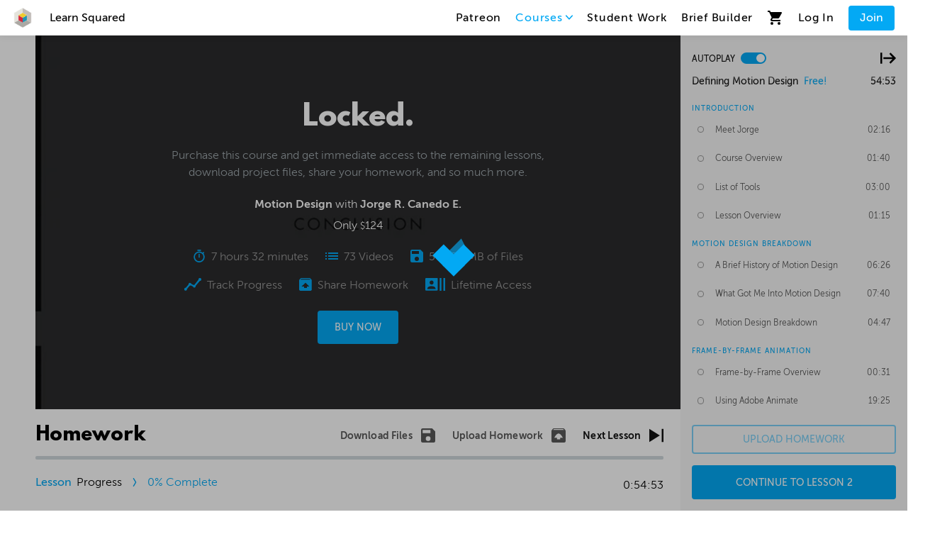

--- FILE ---
content_type: text/html; charset=utf-8
request_url: https://www.learnsquared.com/courses/motion-design/1?video=1095
body_size: 143867
content:
<!DOCTYPE html><html><head><meta charSet="utf-8"/><meta name="viewport" content="width=device-width"/><meta name="description" content="Generated by create next app"/><link rel="apple-touch-icon" sizes="180x180" href="/favicon/apple-touch-icon.png"/><link rel="icon" type="image/png" sizes="32x32" href="/favicon/favicon-32x32.png"/><link rel="icon" type="image/png" sizes="16x16" href="/favicon/favicon-16x16.png"/><link rel="manifest" href="/favicon/site.webmanifest"/><link rel="mask-icon" href="/favicon/safari-pinned-tab.svg" color="#5bbad5"/><link rel="shortcut icon" href="/favicon/favicon.ico"/><meta name="msapplication-TileColor" content="#2d89ef"/><meta name="msapplication-config" content="/favicon/browserconfig.xml"/><meta name="theme-color" content="#ffffff"/><link href="/fonts.css" rel="stylesheet"/><title>Defining Motion Design | Motion Design | Learn Squared</title><meta property="description" content="Defining Motion Design lesson"/><meta property="og:title" content="Defining Motion Design | Motion Design | Learn Squared"/><meta property="og:url" content="/courses/motion-design/1"/><meta property="og:image" content="https://www-learnsquared-com.s3.amazonaws.com/images/lesson1thumb-1475443925.jpg"/><meta property="og:description" content="Defining Motion Design lesson"/><meta name="next-head-count" content="19"/><script>;window.NREUM||(NREUM={});NREUM.init={distributed_tracing:{enabled:true},performance:{capture_measures:true},browser_consent_mode:{enabled:false},privacy:{cookies_enabled:true},ajax:{deny_list:["bam.nr-data.net"]}};

;NREUM.loader_config={accountID:"3823997",trustKey:"3823997",agentID:"1134654177",licenseKey:"NRJS-22c9fb514de038188bc",applicationID:"1134654177"};
;NREUM.info={beacon:"bam.nr-data.net",errorBeacon:"bam.nr-data.net",licenseKey:"NRJS-22c9fb514de038188bc",applicationID:"1134654177",sa:1};
;/*! For license information please see nr-loader-spa-1.307.0.min.js.LICENSE.txt */
(()=>{var e,t,r={384:(e,t,r)=>{"use strict";r.d(t,{NT:()=>a,US:()=>u,Zm:()=>o,bQ:()=>d,dV:()=>c,pV:()=>l});var n=r(6154),i=r(1863),s=r(1910);const a={beacon:"bam.nr-data.net",errorBeacon:"bam.nr-data.net"};function o(){return n.gm.NREUM||(n.gm.NREUM={}),void 0===n.gm.newrelic&&(n.gm.newrelic=n.gm.NREUM),n.gm.NREUM}function c(){let e=o();return e.o||(e.o={ST:n.gm.setTimeout,SI:n.gm.setImmediate||n.gm.setInterval,CT:n.gm.clearTimeout,XHR:n.gm.XMLHttpRequest,REQ:n.gm.Request,EV:n.gm.Event,PR:n.gm.Promise,MO:n.gm.MutationObserver,FETCH:n.gm.fetch,WS:n.gm.WebSocket},(0,s.i)(...Object.values(e.o))),e}function d(e,t){let r=o();r.initializedAgents??={},t.initializedAt={ms:(0,i.t)(),date:new Date},r.initializedAgents[e]=t}function u(e,t){o()[e]=t}function l(){return function(){let e=o();const t=e.info||{};e.info={beacon:a.beacon,errorBeacon:a.errorBeacon,...t}}(),function(){let e=o();const t=e.init||{};e.init={...t}}(),c(),function(){let e=o();const t=e.loader_config||{};e.loader_config={...t}}(),o()}},782:(e,t,r)=>{"use strict";r.d(t,{T:()=>n});const n=r(860).K7.pageViewTiming},860:(e,t,r)=>{"use strict";r.d(t,{$J:()=>u,K7:()=>c,P3:()=>d,XX:()=>i,Yy:()=>o,df:()=>s,qY:()=>n,v4:()=>a});const n="events",i="jserrors",s="browser/blobs",a="rum",o="browser/logs",c={ajax:"ajax",genericEvents:"generic_events",jserrors:i,logging:"logging",metrics:"metrics",pageAction:"page_action",pageViewEvent:"page_view_event",pageViewTiming:"page_view_timing",sessionReplay:"session_replay",sessionTrace:"session_trace",softNav:"soft_navigations",spa:"spa"},d={[c.pageViewEvent]:1,[c.pageViewTiming]:2,[c.metrics]:3,[c.jserrors]:4,[c.spa]:5,[c.ajax]:6,[c.sessionTrace]:7,[c.softNav]:8,[c.sessionReplay]:9,[c.logging]:10,[c.genericEvents]:11},u={[c.pageViewEvent]:a,[c.pageViewTiming]:n,[c.ajax]:n,[c.spa]:n,[c.softNav]:n,[c.metrics]:i,[c.jserrors]:i,[c.sessionTrace]:s,[c.sessionReplay]:s,[c.logging]:o,[c.genericEvents]:"ins"}},944:(e,t,r)=>{"use strict";r.d(t,{R:()=>i});var n=r(3241);function i(e,t){"function"==typeof console.debug&&(console.debug("New Relic Warning: https://github.com/newrelic/newrelic-browser-agent/blob/main/docs/warning-codes.md#".concat(e),t),(0,n.W)({agentIdentifier:null,drained:null,type:"data",name:"warn",feature:"warn",data:{code:e,secondary:t}}))}},993:(e,t,r)=>{"use strict";r.d(t,{A$:()=>s,ET:()=>a,TZ:()=>o,p_:()=>i});var n=r(860);const i={ERROR:"ERROR",WARN:"WARN",INFO:"INFO",DEBUG:"DEBUG",TRACE:"TRACE"},s={OFF:0,ERROR:1,WARN:2,INFO:3,DEBUG:4,TRACE:5},a="log",o=n.K7.logging},1687:(e,t,r)=>{"use strict";r.d(t,{Ak:()=>d,Ze:()=>h,x3:()=>u});var n=r(3241),i=r(7836),s=r(3606),a=r(860),o=r(2646);const c={};function d(e,t){const r={staged:!1,priority:a.P3[t]||0};l(e),c[e].get(t)||c[e].set(t,r)}function u(e,t){e&&c[e]&&(c[e].get(t)&&c[e].delete(t),p(e,t,!1),c[e].size&&f(e))}function l(e){if(!e)throw new Error("agentIdentifier required");c[e]||(c[e]=new Map)}function h(e="",t="feature",r=!1){if(l(e),!e||!c[e].get(t)||r)return p(e,t);c[e].get(t).staged=!0,f(e)}function f(e){const t=Array.from(c[e]);t.every(([e,t])=>t.staged)&&(t.sort((e,t)=>e[1].priority-t[1].priority),t.forEach(([t])=>{c[e].delete(t),p(e,t)}))}function p(e,t,r=!0){const a=e?i.ee.get(e):i.ee,c=s.i.handlers;if(!a.aborted&&a.backlog&&c){if((0,n.W)({agentIdentifier:e,type:"lifecycle",name:"drain",feature:t}),r){const e=a.backlog[t],r=c[t];if(r){for(let t=0;e&&t<e.length;++t)g(e[t],r);Object.entries(r).forEach(([e,t])=>{Object.values(t||{}).forEach(t=>{t[0]?.on&&t[0]?.context()instanceof o.y&&t[0].on(e,t[1])})})}}a.isolatedBacklog||delete c[t],a.backlog[t]=null,a.emit("drain-"+t,[])}}function g(e,t){var r=e[1];Object.values(t[r]||{}).forEach(t=>{var r=e[0];if(t[0]===r){var n=t[1],i=e[3],s=e[2];n.apply(i,s)}})}},1738:(e,t,r)=>{"use strict";r.d(t,{U:()=>f,Y:()=>h});var n=r(3241),i=r(9908),s=r(1863),a=r(944),o=r(5701),c=r(3969),d=r(8362),u=r(860),l=r(4261);function h(e,t,r,s){const h=s||r;!h||h[e]&&h[e]!==d.d.prototype[e]||(h[e]=function(){(0,i.p)(c.xV,["API/"+e+"/called"],void 0,u.K7.metrics,r.ee),(0,n.W)({agentIdentifier:r.agentIdentifier,drained:!!o.B?.[r.agentIdentifier],type:"data",name:"api",feature:l.Pl+e,data:{}});try{return t.apply(this,arguments)}catch(e){(0,a.R)(23,e)}})}function f(e,t,r,n,a){const o=e.info;null===r?delete o.jsAttributes[t]:o.jsAttributes[t]=r,(a||null===r)&&(0,i.p)(l.Pl+n,[(0,s.t)(),t,r],void 0,"session",e.ee)}},1741:(e,t,r)=>{"use strict";r.d(t,{W:()=>s});var n=r(944),i=r(4261);class s{#e(e,...t){if(this[e]!==s.prototype[e])return this[e](...t);(0,n.R)(35,e)}addPageAction(e,t){return this.#e(i.hG,e,t)}register(e){return this.#e(i.eY,e)}recordCustomEvent(e,t){return this.#e(i.fF,e,t)}setPageViewName(e,t){return this.#e(i.Fw,e,t)}setCustomAttribute(e,t,r){return this.#e(i.cD,e,t,r)}noticeError(e,t){return this.#e(i.o5,e,t)}setUserId(e,t=!1){return this.#e(i.Dl,e,t)}setApplicationVersion(e){return this.#e(i.nb,e)}setErrorHandler(e){return this.#e(i.bt,e)}addRelease(e,t){return this.#e(i.k6,e,t)}log(e,t){return this.#e(i.$9,e,t)}start(){return this.#e(i.d3)}finished(e){return this.#e(i.BL,e)}recordReplay(){return this.#e(i.CH)}pauseReplay(){return this.#e(i.Tb)}addToTrace(e){return this.#e(i.U2,e)}setCurrentRouteName(e){return this.#e(i.PA,e)}interaction(e){return this.#e(i.dT,e)}wrapLogger(e,t,r){return this.#e(i.Wb,e,t,r)}measure(e,t){return this.#e(i.V1,e,t)}consent(e){return this.#e(i.Pv,e)}}},1863:(e,t,r)=>{"use strict";function n(){return Math.floor(performance.now())}r.d(t,{t:()=>n})},1910:(e,t,r)=>{"use strict";r.d(t,{i:()=>s});var n=r(944);const i=new Map;function s(...e){return e.every(e=>{if(i.has(e))return i.get(e);const t="function"==typeof e?e.toString():"",r=t.includes("[native code]"),s=t.includes("nrWrapper");return r||s||(0,n.R)(64,e?.name||t),i.set(e,r),r})}},2555:(e,t,r)=>{"use strict";r.d(t,{D:()=>o,f:()=>a});var n=r(384),i=r(8122);const s={beacon:n.NT.beacon,errorBeacon:n.NT.errorBeacon,licenseKey:void 0,applicationID:void 0,sa:void 0,queueTime:void 0,applicationTime:void 0,ttGuid:void 0,user:void 0,account:void 0,product:void 0,extra:void 0,jsAttributes:{},userAttributes:void 0,atts:void 0,transactionName:void 0,tNamePlain:void 0};function a(e){try{return!!e.licenseKey&&!!e.errorBeacon&&!!e.applicationID}catch(e){return!1}}const o=e=>(0,i.a)(e,s)},2614:(e,t,r)=>{"use strict";r.d(t,{BB:()=>a,H3:()=>n,g:()=>d,iL:()=>c,tS:()=>o,uh:()=>i,wk:()=>s});const n="NRBA",i="SESSION",s=144e5,a=18e5,o={STARTED:"session-started",PAUSE:"session-pause",RESET:"session-reset",RESUME:"session-resume",UPDATE:"session-update"},c={SAME_TAB:"same-tab",CROSS_TAB:"cross-tab"},d={OFF:0,FULL:1,ERROR:2}},2646:(e,t,r)=>{"use strict";r.d(t,{y:()=>n});class n{constructor(e){this.contextId=e}}},2843:(e,t,r)=>{"use strict";r.d(t,{G:()=>s,u:()=>i});var n=r(3878);function i(e,t=!1,r,i){(0,n.DD)("visibilitychange",function(){if(t)return void("hidden"===document.visibilityState&&e());e(document.visibilityState)},r,i)}function s(e,t,r){(0,n.sp)("pagehide",e,t,r)}},3241:(e,t,r)=>{"use strict";r.d(t,{W:()=>s});var n=r(6154);const i="newrelic";function s(e={}){try{n.gm.dispatchEvent(new CustomEvent(i,{detail:e}))}catch(e){}}},3304:(e,t,r)=>{"use strict";r.d(t,{A:()=>s});var n=r(7836);const i=()=>{const e=new WeakSet;return(t,r)=>{if("object"==typeof r&&null!==r){if(e.has(r))return;e.add(r)}return r}};function s(e){try{return JSON.stringify(e,i())??""}catch(e){try{n.ee.emit("internal-error",[e])}catch(e){}return""}}},3333:(e,t,r)=>{"use strict";r.d(t,{$v:()=>u,TZ:()=>n,Xh:()=>c,Zp:()=>i,kd:()=>d,mq:()=>o,nf:()=>a,qN:()=>s});const n=r(860).K7.genericEvents,i=["auxclick","click","copy","keydown","paste","scrollend"],s=["focus","blur"],a=4,o=1e3,c=2e3,d=["PageAction","UserAction","BrowserPerformance"],u={RESOURCES:"experimental.resources",REGISTER:"register"}},3434:(e,t,r)=>{"use strict";r.d(t,{Jt:()=>s,YM:()=>d});var n=r(7836),i=r(5607);const s="nr@original:".concat(i.W),a=50;var o=Object.prototype.hasOwnProperty,c=!1;function d(e,t){return e||(e=n.ee),r.inPlace=function(e,t,n,i,s){n||(n="");const a="-"===n.charAt(0);for(let o=0;o<t.length;o++){const c=t[o],d=e[c];l(d)||(e[c]=r(d,a?c+n:n,i,c,s))}},r.flag=s,r;function r(t,r,n,c,d){return l(t)?t:(r||(r=""),nrWrapper[s]=t,function(e,t,r){if(Object.defineProperty&&Object.keys)try{return Object.keys(e).forEach(function(r){Object.defineProperty(t,r,{get:function(){return e[r]},set:function(t){return e[r]=t,t}})}),t}catch(e){u([e],r)}for(var n in e)o.call(e,n)&&(t[n]=e[n])}(t,nrWrapper,e),nrWrapper);function nrWrapper(){var s,o,l,h;let f;try{o=this,s=[...arguments],l="function"==typeof n?n(s,o):n||{}}catch(t){u([t,"",[s,o,c],l],e)}i(r+"start",[s,o,c],l,d);const p=performance.now();let g;try{return h=t.apply(o,s),g=performance.now(),h}catch(e){throw g=performance.now(),i(r+"err",[s,o,e],l,d),f=e,f}finally{const e=g-p,t={start:p,end:g,duration:e,isLongTask:e>=a,methodName:c,thrownError:f};t.isLongTask&&i("long-task",[t,o],l,d),i(r+"end",[s,o,h],l,d)}}}function i(r,n,i,s){if(!c||t){var a=c;c=!0;try{e.emit(r,n,i,t,s)}catch(t){u([t,r,n,i],e)}c=a}}}function u(e,t){t||(t=n.ee);try{t.emit("internal-error",e)}catch(e){}}function l(e){return!(e&&"function"==typeof e&&e.apply&&!e[s])}},3606:(e,t,r)=>{"use strict";r.d(t,{i:()=>s});var n=r(9908);s.on=a;var i=s.handlers={};function s(e,t,r,s){a(s||n.d,i,e,t,r)}function a(e,t,r,i,s){s||(s="feature"),e||(e=n.d);var a=t[s]=t[s]||{};(a[r]=a[r]||[]).push([e,i])}},3738:(e,t,r)=>{"use strict";r.d(t,{He:()=>i,Kp:()=>o,Lc:()=>d,Rz:()=>u,TZ:()=>n,bD:()=>s,d3:()=>a,jx:()=>l,sl:()=>h,uP:()=>c});const n=r(860).K7.sessionTrace,i="bstResource",s="resource",a="-start",o="-end",c="fn"+a,d="fn"+o,u="pushState",l=1e3,h=3e4},3785:(e,t,r)=>{"use strict";r.d(t,{R:()=>c,b:()=>d});var n=r(9908),i=r(1863),s=r(860),a=r(3969),o=r(993);function c(e,t,r={},c=o.p_.INFO,d=!0,u,l=(0,i.t)()){(0,n.p)(a.xV,["API/logging/".concat(c.toLowerCase(),"/called")],void 0,s.K7.metrics,e),(0,n.p)(o.ET,[l,t,r,c,d,u],void 0,s.K7.logging,e)}function d(e){return"string"==typeof e&&Object.values(o.p_).some(t=>t===e.toUpperCase().trim())}},3878:(e,t,r)=>{"use strict";function n(e,t){return{capture:e,passive:!1,signal:t}}function i(e,t,r=!1,i){window.addEventListener(e,t,n(r,i))}function s(e,t,r=!1,i){document.addEventListener(e,t,n(r,i))}r.d(t,{DD:()=>s,jT:()=>n,sp:()=>i})},3962:(e,t,r)=>{"use strict";r.d(t,{AM:()=>a,O2:()=>l,OV:()=>s,Qu:()=>h,TZ:()=>c,ih:()=>f,pP:()=>o,t1:()=>u,tC:()=>i,wD:()=>d});var n=r(860);const i=["click","keydown","submit"],s="popstate",a="api",o="initialPageLoad",c=n.K7.softNav,d=5e3,u=500,l={INITIAL_PAGE_LOAD:"",ROUTE_CHANGE:1,UNSPECIFIED:2},h={INTERACTION:1,AJAX:2,CUSTOM_END:3,CUSTOM_TRACER:4},f={IP:"in progress",PF:"pending finish",FIN:"finished",CAN:"cancelled"}},3969:(e,t,r)=>{"use strict";r.d(t,{TZ:()=>n,XG:()=>o,rs:()=>i,xV:()=>a,z_:()=>s});const n=r(860).K7.metrics,i="sm",s="cm",a="storeSupportabilityMetrics",o="storeEventMetrics"},4234:(e,t,r)=>{"use strict";r.d(t,{W:()=>s});var n=r(7836),i=r(1687);class s{constructor(e,t){this.agentIdentifier=e,this.ee=n.ee.get(e),this.featureName=t,this.blocked=!1}deregisterDrain(){(0,i.x3)(this.agentIdentifier,this.featureName)}}},4261:(e,t,r)=>{"use strict";r.d(t,{$9:()=>u,BL:()=>c,CH:()=>p,Dl:()=>R,Fw:()=>w,PA:()=>v,Pl:()=>n,Pv:()=>A,Tb:()=>h,U2:()=>a,V1:()=>E,Wb:()=>T,bt:()=>y,cD:()=>b,d3:()=>x,dT:()=>d,eY:()=>g,fF:()=>f,hG:()=>s,hw:()=>i,k6:()=>o,nb:()=>m,o5:()=>l});const n="api-",i=n+"ixn-",s="addPageAction",a="addToTrace",o="addRelease",c="finished",d="interaction",u="log",l="noticeError",h="pauseReplay",f="recordCustomEvent",p="recordReplay",g="register",m="setApplicationVersion",v="setCurrentRouteName",b="setCustomAttribute",y="setErrorHandler",w="setPageViewName",R="setUserId",x="start",T="wrapLogger",E="measure",A="consent"},4387:(e,t,r)=>{"use strict";function n(e={}){return!(!e.id||!e.name)}function i(e){return"string"==typeof e&&e.trim().length<501||"number"==typeof e}function s(e,t){if(2!==t?.harvestEndpointVersion)return{};const r=t.agentRef.runtime.appMetadata.agents[0].entityGuid;return n(e)?{"source.id":e.id,"source.name":e.name,"source.type":e.type,"parent.id":e.parent?.id||r}:{"entity.guid":r,appId:t.agentRef.info.applicationID}}r.d(t,{Ux:()=>s,c7:()=>n,yo:()=>i})},5205:(e,t,r)=>{"use strict";r.d(t,{j:()=>S});var n=r(384),i=r(1741);var s=r(2555),a=r(3333);const o=e=>{if(!e||"string"!=typeof e)return!1;try{document.createDocumentFragment().querySelector(e)}catch{return!1}return!0};var c=r(2614),d=r(944),u=r(8122);const l="[data-nr-mask]",h=e=>(0,u.a)(e,(()=>{const e={feature_flags:[],experimental:{allow_registered_children:!1,resources:!1},mask_selector:"*",block_selector:"[data-nr-block]",mask_input_options:{color:!1,date:!1,"datetime-local":!1,email:!1,month:!1,number:!1,range:!1,search:!1,tel:!1,text:!1,time:!1,url:!1,week:!1,textarea:!1,select:!1,password:!0}};return{ajax:{deny_list:void 0,block_internal:!0,enabled:!0,autoStart:!0},api:{get allow_registered_children(){return e.feature_flags.includes(a.$v.REGISTER)||e.experimental.allow_registered_children},set allow_registered_children(t){e.experimental.allow_registered_children=t},duplicate_registered_data:!1},browser_consent_mode:{enabled:!1},distributed_tracing:{enabled:void 0,exclude_newrelic_header:void 0,cors_use_newrelic_header:void 0,cors_use_tracecontext_headers:void 0,allowed_origins:void 0},get feature_flags(){return e.feature_flags},set feature_flags(t){e.feature_flags=t},generic_events:{enabled:!0,autoStart:!0},harvest:{interval:30},jserrors:{enabled:!0,autoStart:!0},logging:{enabled:!0,autoStart:!0},metrics:{enabled:!0,autoStart:!0},obfuscate:void 0,page_action:{enabled:!0},page_view_event:{enabled:!0,autoStart:!0},page_view_timing:{enabled:!0,autoStart:!0},performance:{capture_marks:!1,capture_measures:!1,capture_detail:!0,resources:{get enabled(){return e.feature_flags.includes(a.$v.RESOURCES)||e.experimental.resources},set enabled(t){e.experimental.resources=t},asset_types:[],first_party_domains:[],ignore_newrelic:!0}},privacy:{cookies_enabled:!0},proxy:{assets:void 0,beacon:void 0},session:{expiresMs:c.wk,inactiveMs:c.BB},session_replay:{autoStart:!0,enabled:!1,preload:!1,sampling_rate:10,error_sampling_rate:100,collect_fonts:!1,inline_images:!1,fix_stylesheets:!0,mask_all_inputs:!0,get mask_text_selector(){return e.mask_selector},set mask_text_selector(t){o(t)?e.mask_selector="".concat(t,",").concat(l):""===t||null===t?e.mask_selector=l:(0,d.R)(5,t)},get block_class(){return"nr-block"},get ignore_class(){return"nr-ignore"},get mask_text_class(){return"nr-mask"},get block_selector(){return e.block_selector},set block_selector(t){o(t)?e.block_selector+=",".concat(t):""!==t&&(0,d.R)(6,t)},get mask_input_options(){return e.mask_input_options},set mask_input_options(t){t&&"object"==typeof t?e.mask_input_options={...t,password:!0}:(0,d.R)(7,t)}},session_trace:{enabled:!0,autoStart:!0},soft_navigations:{enabled:!0,autoStart:!0},spa:{enabled:!0,autoStart:!0},ssl:void 0,user_actions:{enabled:!0,elementAttributes:["id","className","tagName","type"]}}})());var f=r(6154),p=r(9324);let g=0;const m={buildEnv:p.F3,distMethod:p.Xs,version:p.xv,originTime:f.WN},v={consented:!1},b={appMetadata:{},get consented(){return this.session?.state?.consent||v.consented},set consented(e){v.consented=e},customTransaction:void 0,denyList:void 0,disabled:!1,harvester:void 0,isolatedBacklog:!1,isRecording:!1,loaderType:void 0,maxBytes:3e4,obfuscator:void 0,onerror:void 0,ptid:void 0,releaseIds:{},session:void 0,timeKeeper:void 0,registeredEntities:[],jsAttributesMetadata:{bytes:0},get harvestCount(){return++g}},y=e=>{const t=(0,u.a)(e,b),r=Object.keys(m).reduce((e,t)=>(e[t]={value:m[t],writable:!1,configurable:!0,enumerable:!0},e),{});return Object.defineProperties(t,r)};var w=r(5701);const R=e=>{const t=e.startsWith("http");e+="/",r.p=t?e:"https://"+e};var x=r(7836),T=r(3241);const E={accountID:void 0,trustKey:void 0,agentID:void 0,licenseKey:void 0,applicationID:void 0,xpid:void 0},A=e=>(0,u.a)(e,E),_=new Set;function S(e,t={},r,a){let{init:o,info:c,loader_config:d,runtime:u={},exposed:l=!0}=t;if(!c){const e=(0,n.pV)();o=e.init,c=e.info,d=e.loader_config}e.init=h(o||{}),e.loader_config=A(d||{}),c.jsAttributes??={},f.bv&&(c.jsAttributes.isWorker=!0),e.info=(0,s.D)(c);const p=e.init,g=[c.beacon,c.errorBeacon];_.has(e.agentIdentifier)||(p.proxy.assets&&(R(p.proxy.assets),g.push(p.proxy.assets)),p.proxy.beacon&&g.push(p.proxy.beacon),e.beacons=[...g],function(e){const t=(0,n.pV)();Object.getOwnPropertyNames(i.W.prototype).forEach(r=>{const n=i.W.prototype[r];if("function"!=typeof n||"constructor"===n)return;let s=t[r];e[r]&&!1!==e.exposed&&"micro-agent"!==e.runtime?.loaderType&&(t[r]=(...t)=>{const n=e[r](...t);return s?s(...t):n})})}(e),(0,n.US)("activatedFeatures",w.B)),u.denyList=[...p.ajax.deny_list||[],...p.ajax.block_internal?g:[]],u.ptid=e.agentIdentifier,u.loaderType=r,e.runtime=y(u),_.has(e.agentIdentifier)||(e.ee=x.ee.get(e.agentIdentifier),e.exposed=l,(0,T.W)({agentIdentifier:e.agentIdentifier,drained:!!w.B?.[e.agentIdentifier],type:"lifecycle",name:"initialize",feature:void 0,data:e.config})),_.add(e.agentIdentifier)}},5270:(e,t,r)=>{"use strict";r.d(t,{Aw:()=>a,SR:()=>s,rF:()=>o});var n=r(384),i=r(7767);function s(e){return!!(0,n.dV)().o.MO&&(0,i.V)(e)&&!0===e?.session_trace.enabled}function a(e){return!0===e?.session_replay.preload&&s(e)}function o(e,t){try{if("string"==typeof t?.type){if("password"===t.type.toLowerCase())return"*".repeat(e?.length||0);if(void 0!==t?.dataset?.nrUnmask||t?.classList?.contains("nr-unmask"))return e}}catch(e){}return"string"==typeof e?e.replace(/[\S]/g,"*"):"*".repeat(e?.length||0)}},5289:(e,t,r)=>{"use strict";r.d(t,{GG:()=>a,Qr:()=>c,sB:()=>o});var n=r(3878),i=r(6389);function s(){return"undefined"==typeof document||"complete"===document.readyState}function a(e,t){if(s())return e();const r=(0,i.J)(e),a=setInterval(()=>{s()&&(clearInterval(a),r())},500);(0,n.sp)("load",r,t)}function o(e){if(s())return e();(0,n.DD)("DOMContentLoaded",e)}function c(e){if(s())return e();(0,n.sp)("popstate",e)}},5607:(e,t,r)=>{"use strict";r.d(t,{W:()=>n});const n=(0,r(9566).bz)()},5701:(e,t,r)=>{"use strict";r.d(t,{B:()=>s,t:()=>a});var n=r(3241);const i=new Set,s={};function a(e,t){const r=t.agentIdentifier;s[r]??={},e&&"object"==typeof e&&(i.has(r)||(t.ee.emit("rumresp",[e]),s[r]=e,i.add(r),(0,n.W)({agentIdentifier:r,loaded:!0,drained:!0,type:"lifecycle",name:"load",feature:void 0,data:e})))}},6154:(e,t,r)=>{"use strict";r.d(t,{OF:()=>d,RI:()=>i,WN:()=>h,bv:()=>s,eN:()=>f,gm:()=>a,lR:()=>l,m:()=>c,mw:()=>o,sb:()=>u});var n=r(1863);const i="undefined"!=typeof window&&!!window.document,s="undefined"!=typeof WorkerGlobalScope&&("undefined"!=typeof self&&self instanceof WorkerGlobalScope&&self.navigator instanceof WorkerNavigator||"undefined"!=typeof globalThis&&globalThis instanceof WorkerGlobalScope&&globalThis.navigator instanceof WorkerNavigator),a=i?window:"undefined"!=typeof WorkerGlobalScope&&("undefined"!=typeof self&&self instanceof WorkerGlobalScope&&self||"undefined"!=typeof globalThis&&globalThis instanceof WorkerGlobalScope&&globalThis),o=Boolean("hidden"===a?.document?.visibilityState),c=""+a?.location,d=/iPad|iPhone|iPod/.test(a.navigator?.userAgent),u=d&&"undefined"==typeof SharedWorker,l=(()=>{const e=a.navigator?.userAgent?.match(/Firefox[/\s](\d+\.\d+)/);return Array.isArray(e)&&e.length>=2?+e[1]:0})(),h=Date.now()-(0,n.t)(),f=()=>"undefined"!=typeof PerformanceNavigationTiming&&a?.performance?.getEntriesByType("navigation")?.[0]?.responseStart},6344:(e,t,r)=>{"use strict";r.d(t,{BB:()=>u,Qb:()=>l,TZ:()=>i,Ug:()=>a,Vh:()=>s,_s:()=>o,bc:()=>d,yP:()=>c});var n=r(2614);const i=r(860).K7.sessionReplay,s="errorDuringReplay",a=.12,o={DomContentLoaded:0,Load:1,FullSnapshot:2,IncrementalSnapshot:3,Meta:4,Custom:5},c={[n.g.ERROR]:15e3,[n.g.FULL]:3e5,[n.g.OFF]:0},d={RESET:{message:"Session was reset",sm:"Reset"},IMPORT:{message:"Recorder failed to import",sm:"Import"},TOO_MANY:{message:"429: Too Many Requests",sm:"Too-Many"},TOO_BIG:{message:"Payload was too large",sm:"Too-Big"},CROSS_TAB:{message:"Session Entity was set to OFF on another tab",sm:"Cross-Tab"},ENTITLEMENTS:{message:"Session Replay is not allowed and will not be started",sm:"Entitlement"}},u=5e3,l={API:"api",RESUME:"resume",SWITCH_TO_FULL:"switchToFull",INITIALIZE:"initialize",PRELOAD:"preload"}},6389:(e,t,r)=>{"use strict";function n(e,t=500,r={}){const n=r?.leading||!1;let i;return(...r)=>{n&&void 0===i&&(e.apply(this,r),i=setTimeout(()=>{i=clearTimeout(i)},t)),n||(clearTimeout(i),i=setTimeout(()=>{e.apply(this,r)},t))}}function i(e){let t=!1;return(...r)=>{t||(t=!0,e.apply(this,r))}}r.d(t,{J:()=>i,s:()=>n})},6630:(e,t,r)=>{"use strict";r.d(t,{T:()=>n});const n=r(860).K7.pageViewEvent},6774:(e,t,r)=>{"use strict";r.d(t,{T:()=>n});const n=r(860).K7.jserrors},7295:(e,t,r)=>{"use strict";r.d(t,{Xv:()=>a,gX:()=>i,iW:()=>s});var n=[];function i(e){if(!e||s(e))return!1;if(0===n.length)return!0;if("*"===n[0].hostname)return!1;for(var t=0;t<n.length;t++){var r=n[t];if(r.hostname.test(e.hostname)&&r.pathname.test(e.pathname))return!1}return!0}function s(e){return void 0===e.hostname}function a(e){if(n=[],e&&e.length)for(var t=0;t<e.length;t++){let r=e[t];if(!r)continue;if("*"===r)return void(n=[{hostname:"*"}]);0===r.indexOf("http://")?r=r.substring(7):0===r.indexOf("https://")&&(r=r.substring(8));const i=r.indexOf("/");let s,a;i>0?(s=r.substring(0,i),a=r.substring(i)):(s=r,a="*");let[c]=s.split(":");n.push({hostname:o(c),pathname:o(a,!0)})}}function o(e,t=!1){const r=e.replace(/[.+?^()|[\]\\]/g,e=>"\\"+e).replace(/\*/g,".*?");return new RegExp((t?"^":"")+r+"$")}},7485:(e,t,r)=>{"use strict";r.d(t,{D:()=>i});var n=r(6154);function i(e){if(0===(e||"").indexOf("data:"))return{protocol:"data"};try{const t=new URL(e,location.href),r={port:t.port,hostname:t.hostname,pathname:t.pathname,search:t.search,protocol:t.protocol.slice(0,t.protocol.indexOf(":")),sameOrigin:t.protocol===n.gm?.location?.protocol&&t.host===n.gm?.location?.host};return r.port&&""!==r.port||("http:"===t.protocol&&(r.port="80"),"https:"===t.protocol&&(r.port="443")),r.pathname&&""!==r.pathname?r.pathname.startsWith("/")||(r.pathname="/".concat(r.pathname)):r.pathname="/",r}catch(e){return{}}}},7699:(e,t,r)=>{"use strict";r.d(t,{It:()=>s,KC:()=>o,No:()=>i,qh:()=>a});var n=r(860);const i=16e3,s=1e6,a="SESSION_ERROR",o={[n.K7.logging]:!0,[n.K7.genericEvents]:!1,[n.K7.jserrors]:!1,[n.K7.ajax]:!1}},7767:(e,t,r)=>{"use strict";r.d(t,{V:()=>i});var n=r(6154);const i=e=>n.RI&&!0===e?.privacy.cookies_enabled},7836:(e,t,r)=>{"use strict";r.d(t,{P:()=>o,ee:()=>c});var n=r(384),i=r(8990),s=r(2646),a=r(5607);const o="nr@context:".concat(a.W),c=function e(t,r){var n={},a={},u={},l=!1;try{l=16===r.length&&d.initializedAgents?.[r]?.runtime.isolatedBacklog}catch(e){}var h={on:p,addEventListener:p,removeEventListener:function(e,t){var r=n[e];if(!r)return;for(var i=0;i<r.length;i++)r[i]===t&&r.splice(i,1)},emit:function(e,r,n,i,s){!1!==s&&(s=!0);if(c.aborted&&!i)return;t&&s&&t.emit(e,r,n);var o=f(n);g(e).forEach(e=>{e.apply(o,r)});var d=v()[a[e]];d&&d.push([h,e,r,o]);return o},get:m,listeners:g,context:f,buffer:function(e,t){const r=v();if(t=t||"feature",h.aborted)return;Object.entries(e||{}).forEach(([e,n])=>{a[n]=t,t in r||(r[t]=[])})},abort:function(){h._aborted=!0,Object.keys(h.backlog).forEach(e=>{delete h.backlog[e]})},isBuffering:function(e){return!!v()[a[e]]},debugId:r,backlog:l?{}:t&&"object"==typeof t.backlog?t.backlog:{},isolatedBacklog:l};return Object.defineProperty(h,"aborted",{get:()=>{let e=h._aborted||!1;return e||(t&&(e=t.aborted),e)}}),h;function f(e){return e&&e instanceof s.y?e:e?(0,i.I)(e,o,()=>new s.y(o)):new s.y(o)}function p(e,t){n[e]=g(e).concat(t)}function g(e){return n[e]||[]}function m(t){return u[t]=u[t]||e(h,t)}function v(){return h.backlog}}(void 0,"globalEE"),d=(0,n.Zm)();d.ee||(d.ee=c)},8122:(e,t,r)=>{"use strict";r.d(t,{a:()=>i});var n=r(944);function i(e,t){try{if(!e||"object"!=typeof e)return(0,n.R)(3);if(!t||"object"!=typeof t)return(0,n.R)(4);const r=Object.create(Object.getPrototypeOf(t),Object.getOwnPropertyDescriptors(t)),s=0===Object.keys(r).length?e:r;for(let a in s)if(void 0!==e[a])try{if(null===e[a]){r[a]=null;continue}Array.isArray(e[a])&&Array.isArray(t[a])?r[a]=Array.from(new Set([...e[a],...t[a]])):"object"==typeof e[a]&&"object"==typeof t[a]?r[a]=i(e[a],t[a]):r[a]=e[a]}catch(e){r[a]||(0,n.R)(1,e)}return r}catch(e){(0,n.R)(2,e)}}},8139:(e,t,r)=>{"use strict";r.d(t,{u:()=>h});var n=r(7836),i=r(3434),s=r(8990),a=r(6154);const o={},c=a.gm.XMLHttpRequest,d="addEventListener",u="removeEventListener",l="nr@wrapped:".concat(n.P);function h(e){var t=function(e){return(e||n.ee).get("events")}(e);if(o[t.debugId]++)return t;o[t.debugId]=1;var r=(0,i.YM)(t,!0);function h(e){r.inPlace(e,[d,u],"-",p)}function p(e,t){return e[1]}return"getPrototypeOf"in Object&&(a.RI&&f(document,h),c&&f(c.prototype,h),f(a.gm,h)),t.on(d+"-start",function(e,t){var n=e[1];if(null!==n&&("function"==typeof n||"object"==typeof n)&&"newrelic"!==e[0]){var i=(0,s.I)(n,l,function(){var e={object:function(){if("function"!=typeof n.handleEvent)return;return n.handleEvent.apply(n,arguments)},function:n}[typeof n];return e?r(e,"fn-",null,e.name||"anonymous"):n});this.wrapped=e[1]=i}}),t.on(u+"-start",function(e){e[1]=this.wrapped||e[1]}),t}function f(e,t,...r){let n=e;for(;"object"==typeof n&&!Object.prototype.hasOwnProperty.call(n,d);)n=Object.getPrototypeOf(n);n&&t(n,...r)}},8362:(e,t,r)=>{"use strict";r.d(t,{d:()=>s});var n=r(9566),i=r(1741);class s extends i.W{agentIdentifier=(0,n.LA)(16)}},8374:(e,t,r)=>{r.nc=(()=>{try{return document?.currentScript?.nonce}catch(e){}return""})()},8990:(e,t,r)=>{"use strict";r.d(t,{I:()=>i});var n=Object.prototype.hasOwnProperty;function i(e,t,r){if(n.call(e,t))return e[t];var i=r();if(Object.defineProperty&&Object.keys)try{return Object.defineProperty(e,t,{value:i,writable:!0,enumerable:!1}),i}catch(e){}return e[t]=i,i}},9300:(e,t,r)=>{"use strict";r.d(t,{T:()=>n});const n=r(860).K7.ajax},9324:(e,t,r)=>{"use strict";r.d(t,{AJ:()=>a,F3:()=>i,Xs:()=>s,Yq:()=>o,xv:()=>n});const n="1.307.0",i="PROD",s="CDN",a="@newrelic/rrweb",o="1.0.1"},9566:(e,t,r)=>{"use strict";r.d(t,{LA:()=>o,ZF:()=>c,bz:()=>a,el:()=>d});var n=r(6154);const i="xxxxxxxx-xxxx-4xxx-yxxx-xxxxxxxxxxxx";function s(e,t){return e?15&e[t]:16*Math.random()|0}function a(){const e=n.gm?.crypto||n.gm?.msCrypto;let t,r=0;return e&&e.getRandomValues&&(t=e.getRandomValues(new Uint8Array(30))),i.split("").map(e=>"x"===e?s(t,r++).toString(16):"y"===e?(3&s()|8).toString(16):e).join("")}function o(e){const t=n.gm?.crypto||n.gm?.msCrypto;let r,i=0;t&&t.getRandomValues&&(r=t.getRandomValues(new Uint8Array(e)));const a=[];for(var o=0;o<e;o++)a.push(s(r,i++).toString(16));return a.join("")}function c(){return o(16)}function d(){return o(32)}},9908:(e,t,r)=>{"use strict";r.d(t,{d:()=>n,p:()=>i});var n=r(7836).ee.get("handle");function i(e,t,r,i,s){s?(s.buffer([e],i),s.emit(e,t,r)):(n.buffer([e],i),n.emit(e,t,r))}}},n={};function i(e){var t=n[e];if(void 0!==t)return t.exports;var s=n[e]={exports:{}};return r[e](s,s.exports,i),s.exports}i.m=r,i.d=(e,t)=>{for(var r in t)i.o(t,r)&&!i.o(e,r)&&Object.defineProperty(e,r,{enumerable:!0,get:t[r]})},i.f={},i.e=e=>Promise.all(Object.keys(i.f).reduce((t,r)=>(i.f[r](e,t),t),[])),i.u=e=>({212:"nr-spa-compressor",249:"nr-spa-recorder",478:"nr-spa"}[e]+"-1.307.0.min.js"),i.o=(e,t)=>Object.prototype.hasOwnProperty.call(e,t),e={},t="NRBA-1.307.0.PROD:",i.l=(r,n,s,a)=>{if(e[r])e[r].push(n);else{var o,c;if(void 0!==s)for(var d=document.getElementsByTagName("script"),u=0;u<d.length;u++){var l=d[u];if(l.getAttribute("src")==r||l.getAttribute("data-webpack")==t+s){o=l;break}}if(!o){c=!0;var h={478:"sha512-bFoj7wd1EcCTt0jkKdFkw+gjDdU092aP1BOVh5n0PjhLNtBCSXj4vpjfIJR8zH8Bn6/XPpFl3gSNOuWVJ98iug==",249:"sha512-FRHQNWDGImhEo7a7lqCuCt6xlBgommnGc+JH2/YGJlngDoH+/3jpT/cyFpwi2M5G6srPVN4wLxrVqskf6KB7bg==",212:"sha512-okml4IaluCF10UG6SWzY+cKPgBNvH2+S5f1FxomzQUHf608N0b9dwoBv/ZFAhJhrdxPgTA4AxlBzwGcjMGIlQQ=="};(o=document.createElement("script")).charset="utf-8",i.nc&&o.setAttribute("nonce",i.nc),o.setAttribute("data-webpack",t+s),o.src=r,0!==o.src.indexOf(window.location.origin+"/")&&(o.crossOrigin="anonymous"),h[a]&&(o.integrity=h[a])}e[r]=[n];var f=(t,n)=>{o.onerror=o.onload=null,clearTimeout(p);var i=e[r];if(delete e[r],o.parentNode&&o.parentNode.removeChild(o),i&&i.forEach(e=>e(n)),t)return t(n)},p=setTimeout(f.bind(null,void 0,{type:"timeout",target:o}),12e4);o.onerror=f.bind(null,o.onerror),o.onload=f.bind(null,o.onload),c&&document.head.appendChild(o)}},i.r=e=>{"undefined"!=typeof Symbol&&Symbol.toStringTag&&Object.defineProperty(e,Symbol.toStringTag,{value:"Module"}),Object.defineProperty(e,"__esModule",{value:!0})},i.p="https://js-agent.newrelic.com/",(()=>{var e={38:0,788:0};i.f.j=(t,r)=>{var n=i.o(e,t)?e[t]:void 0;if(0!==n)if(n)r.push(n[2]);else{var s=new Promise((r,i)=>n=e[t]=[r,i]);r.push(n[2]=s);var a=i.p+i.u(t),o=new Error;i.l(a,r=>{if(i.o(e,t)&&(0!==(n=e[t])&&(e[t]=void 0),n)){var s=r&&("load"===r.type?"missing":r.type),a=r&&r.target&&r.target.src;o.message="Loading chunk "+t+" failed: ("+s+": "+a+")",o.name="ChunkLoadError",o.type=s,o.request=a,n[1](o)}},"chunk-"+t,t)}};var t=(t,r)=>{var n,s,[a,o,c]=r,d=0;if(a.some(t=>0!==e[t])){for(n in o)i.o(o,n)&&(i.m[n]=o[n]);if(c)c(i)}for(t&&t(r);d<a.length;d++)s=a[d],i.o(e,s)&&e[s]&&e[s][0](),e[s]=0},r=self["webpackChunk:NRBA-1.307.0.PROD"]=self["webpackChunk:NRBA-1.307.0.PROD"]||[];r.forEach(t.bind(null,0)),r.push=t.bind(null,r.push.bind(r))})(),(()=>{"use strict";i(8374);var e=i(8362),t=i(860);const r=Object.values(t.K7);var n=i(5205);var s=i(9908),a=i(1863),o=i(4261),c=i(1738);var d=i(1687),u=i(4234),l=i(5289),h=i(6154),f=i(944),p=i(5270),g=i(7767),m=i(6389),v=i(7699);class b extends u.W{constructor(e,t){super(e.agentIdentifier,t),this.agentRef=e,this.abortHandler=void 0,this.featAggregate=void 0,this.loadedSuccessfully=void 0,this.onAggregateImported=new Promise(e=>{this.loadedSuccessfully=e}),this.deferred=Promise.resolve(),!1===e.init[this.featureName].autoStart?this.deferred=new Promise((t,r)=>{this.ee.on("manual-start-all",(0,m.J)(()=>{(0,d.Ak)(e.agentIdentifier,this.featureName),t()}))}):(0,d.Ak)(e.agentIdentifier,t)}importAggregator(e,t,r={}){if(this.featAggregate)return;const n=async()=>{let n;await this.deferred;try{if((0,g.V)(e.init)){const{setupAgentSession:t}=await i.e(478).then(i.bind(i,8766));n=t(e)}}catch(e){(0,f.R)(20,e),this.ee.emit("internal-error",[e]),(0,s.p)(v.qh,[e],void 0,this.featureName,this.ee)}try{if(!this.#t(this.featureName,n,e.init))return(0,d.Ze)(this.agentIdentifier,this.featureName),void this.loadedSuccessfully(!1);const{Aggregate:i}=await t();this.featAggregate=new i(e,r),e.runtime.harvester.initializedAggregates.push(this.featAggregate),this.loadedSuccessfully(!0)}catch(e){(0,f.R)(34,e),this.abortHandler?.(),(0,d.Ze)(this.agentIdentifier,this.featureName,!0),this.loadedSuccessfully(!1),this.ee&&this.ee.abort()}};h.RI?(0,l.GG)(()=>n(),!0):n()}#t(e,r,n){if(this.blocked)return!1;switch(e){case t.K7.sessionReplay:return(0,p.SR)(n)&&!!r;case t.K7.sessionTrace:return!!r;default:return!0}}}var y=i(6630),w=i(2614),R=i(3241);class x extends b{static featureName=y.T;constructor(e){var t;super(e,y.T),this.setupInspectionEvents(e.agentIdentifier),t=e,(0,c.Y)(o.Fw,function(e,r){"string"==typeof e&&("/"!==e.charAt(0)&&(e="/"+e),t.runtime.customTransaction=(r||"http://custom.transaction")+e,(0,s.p)(o.Pl+o.Fw,[(0,a.t)()],void 0,void 0,t.ee))},t),this.importAggregator(e,()=>i.e(478).then(i.bind(i,2467)))}setupInspectionEvents(e){const t=(t,r)=>{t&&(0,R.W)({agentIdentifier:e,timeStamp:t.timeStamp,loaded:"complete"===t.target.readyState,type:"window",name:r,data:t.target.location+""})};(0,l.sB)(e=>{t(e,"DOMContentLoaded")}),(0,l.GG)(e=>{t(e,"load")}),(0,l.Qr)(e=>{t(e,"navigate")}),this.ee.on(w.tS.UPDATE,(t,r)=>{(0,R.W)({agentIdentifier:e,type:"lifecycle",name:"session",data:r})})}}var T=i(384);class E extends e.d{constructor(e){var t;(super(),h.gm)?(this.features={},(0,T.bQ)(this.agentIdentifier,this),this.desiredFeatures=new Set(e.features||[]),this.desiredFeatures.add(x),(0,n.j)(this,e,e.loaderType||"agent"),t=this,(0,c.Y)(o.cD,function(e,r,n=!1){if("string"==typeof e){if(["string","number","boolean"].includes(typeof r)||null===r)return(0,c.U)(t,e,r,o.cD,n);(0,f.R)(40,typeof r)}else(0,f.R)(39,typeof e)},t),function(e){(0,c.Y)(o.Dl,function(t,r=!1){if("string"!=typeof t&&null!==t)return void(0,f.R)(41,typeof t);const n=e.info.jsAttributes["enduser.id"];r&&null!=n&&n!==t?(0,s.p)(o.Pl+"setUserIdAndResetSession",[t],void 0,"session",e.ee):(0,c.U)(e,"enduser.id",t,o.Dl,!0)},e)}(this),function(e){(0,c.Y)(o.nb,function(t){if("string"==typeof t||null===t)return(0,c.U)(e,"application.version",t,o.nb,!1);(0,f.R)(42,typeof t)},e)}(this),function(e){(0,c.Y)(o.d3,function(){e.ee.emit("manual-start-all")},e)}(this),function(e){(0,c.Y)(o.Pv,function(t=!0){if("boolean"==typeof t){if((0,s.p)(o.Pl+o.Pv,[t],void 0,"session",e.ee),e.runtime.consented=t,t){const t=e.features.page_view_event;t.onAggregateImported.then(e=>{const r=t.featAggregate;e&&!r.sentRum&&r.sendRum()})}}else(0,f.R)(65,typeof t)},e)}(this),this.run()):(0,f.R)(21)}get config(){return{info:this.info,init:this.init,loader_config:this.loader_config,runtime:this.runtime}}get api(){return this}run(){try{const e=function(e){const t={};return r.forEach(r=>{t[r]=!!e[r]?.enabled}),t}(this.init),n=[...this.desiredFeatures];n.sort((e,r)=>t.P3[e.featureName]-t.P3[r.featureName]),n.forEach(r=>{if(!e[r.featureName]&&r.featureName!==t.K7.pageViewEvent)return;if(r.featureName===t.K7.spa)return void(0,f.R)(67);const n=function(e){switch(e){case t.K7.ajax:return[t.K7.jserrors];case t.K7.sessionTrace:return[t.K7.ajax,t.K7.pageViewEvent];case t.K7.sessionReplay:return[t.K7.sessionTrace];case t.K7.pageViewTiming:return[t.K7.pageViewEvent];default:return[]}}(r.featureName).filter(e=>!(e in this.features));n.length>0&&(0,f.R)(36,{targetFeature:r.featureName,missingDependencies:n}),this.features[r.featureName]=new r(this)})}catch(e){(0,f.R)(22,e);for(const e in this.features)this.features[e].abortHandler?.();const t=(0,T.Zm)();delete t.initializedAgents[this.agentIdentifier]?.features,delete this.sharedAggregator;return t.ee.get(this.agentIdentifier).abort(),!1}}}var A=i(2843),_=i(782);class S extends b{static featureName=_.T;constructor(e){super(e,_.T),h.RI&&((0,A.u)(()=>(0,s.p)("docHidden",[(0,a.t)()],void 0,_.T,this.ee),!0),(0,A.G)(()=>(0,s.p)("winPagehide",[(0,a.t)()],void 0,_.T,this.ee)),this.importAggregator(e,()=>i.e(478).then(i.bind(i,9917))))}}var O=i(3969);class I extends b{static featureName=O.TZ;constructor(e){super(e,O.TZ),h.RI&&document.addEventListener("securitypolicyviolation",e=>{(0,s.p)(O.xV,["Generic/CSPViolation/Detected"],void 0,this.featureName,this.ee)}),this.importAggregator(e,()=>i.e(478).then(i.bind(i,6555)))}}var N=i(6774),P=i(3878),D=i(3304);class k{constructor(e,t,r,n,i){this.name="UncaughtError",this.message="string"==typeof e?e:(0,D.A)(e),this.sourceURL=t,this.line=r,this.column=n,this.__newrelic=i}}function C(e){return M(e)?e:new k(void 0!==e?.message?e.message:e,e?.filename||e?.sourceURL,e?.lineno||e?.line,e?.colno||e?.col,e?.__newrelic,e?.cause)}function j(e){const t="Unhandled Promise Rejection: ";if(!e?.reason)return;if(M(e.reason)){try{e.reason.message.startsWith(t)||(e.reason.message=t+e.reason.message)}catch(e){}return C(e.reason)}const r=C(e.reason);return(r.message||"").startsWith(t)||(r.message=t+r.message),r}function L(e){if(e.error instanceof SyntaxError&&!/:\d+$/.test(e.error.stack?.trim())){const t=new k(e.message,e.filename,e.lineno,e.colno,e.error.__newrelic,e.cause);return t.name=SyntaxError.name,t}return M(e.error)?e.error:C(e)}function M(e){return e instanceof Error&&!!e.stack}function H(e,r,n,i,o=(0,a.t)()){"string"==typeof e&&(e=new Error(e)),(0,s.p)("err",[e,o,!1,r,n.runtime.isRecording,void 0,i],void 0,t.K7.jserrors,n.ee),(0,s.p)("uaErr",[],void 0,t.K7.genericEvents,n.ee)}var B=i(4387),K=i(993),W=i(3785);function U(e,{customAttributes:t={},level:r=K.p_.INFO}={},n,i,s=(0,a.t)()){(0,W.R)(n.ee,e,t,r,!1,i,s)}function F(e,r,n,i,c=(0,a.t)()){(0,s.p)(o.Pl+o.hG,[c,e,r,i],void 0,t.K7.genericEvents,n.ee)}function V(e,r,n,i,c=(0,a.t)()){const{start:d,end:u,customAttributes:l}=r||{},h={customAttributes:l||{}};if("object"!=typeof h.customAttributes||"string"!=typeof e||0===e.length)return void(0,f.R)(57);const p=(e,t)=>null==e?t:"number"==typeof e?e:e instanceof PerformanceMark?e.startTime:Number.NaN;if(h.start=p(d,0),h.end=p(u,c),Number.isNaN(h.start)||Number.isNaN(h.end))(0,f.R)(57);else{if(h.duration=h.end-h.start,!(h.duration<0))return(0,s.p)(o.Pl+o.V1,[h,e,i],void 0,t.K7.genericEvents,n.ee),h;(0,f.R)(58)}}function G(e,r={},n,i,c=(0,a.t)()){(0,s.p)(o.Pl+o.fF,[c,e,r,i],void 0,t.K7.genericEvents,n.ee)}function z(e){(0,c.Y)(o.eY,function(t){return Y(e,t)},e)}function Y(e,r,n){const i={};(0,f.R)(54,"newrelic.register"),r||={},r.type="MFE",r.licenseKey||=e.info.licenseKey,r.blocked=!1,r.parent=n||{};let o=()=>{};const c=e.runtime.registeredEntities,d=c.find(({metadata:{target:{id:e,name:t}}})=>e===r.id);if(d)return d.metadata.target.name!==r.name&&(d.metadata.target.name=r.name),d;const u=e=>{r.blocked=!0,o=e};e.init.api.allow_registered_children||u((0,m.J)(()=>(0,f.R)(55))),(0,B.c7)(r)||u((0,m.J)(()=>(0,f.R)(48,r))),(0,B.yo)(r.id)&&(0,B.yo)(r.name)||u((0,m.J)(()=>(0,f.R)(48,r)));const l={addPageAction:(t,n={})=>g(F,[t,{...i,...n},e],r),log:(t,n={})=>g(U,[t,{...n,customAttributes:{...i,...n.customAttributes||{}}},e],r),measure:(t,n={})=>g(V,[t,{...n,customAttributes:{...i,...n.customAttributes||{}}},e],r),noticeError:(t,n={})=>g(H,[t,{...i,...n},e],r),register:(t={})=>g(Y,[e,t],l.metadata.target),recordCustomEvent:(t,n={})=>g(G,[t,{...i,...n},e],r),setApplicationVersion:e=>p("application.version",e),setCustomAttribute:(e,t)=>p(e,t),setUserId:e=>p("enduser.id",e),metadata:{customAttributes:i,target:r}},h=()=>(r.blocked&&o(),r.blocked);h()||c.push(l);const p=(e,t)=>{h()||(i[e]=t)},g=(r,n,i)=>{if(h())return;const o=(0,a.t)();(0,s.p)(O.xV,["API/register/".concat(r.name,"/called")],void 0,t.K7.metrics,e.ee);try{return e.init.api.duplicate_registered_data&&"register"!==r.name&&r(...n,void 0,o),r(...n,i,o)}catch(e){(0,f.R)(50,e)}};return l}class Z extends b{static featureName=N.T;constructor(e){var t;super(e,N.T),t=e,(0,c.Y)(o.o5,(e,r)=>H(e,r,t),t),function(e){(0,c.Y)(o.bt,function(t){e.runtime.onerror=t},e)}(e),function(e){let t=0;(0,c.Y)(o.k6,function(e,r){++t>10||(this.runtime.releaseIds[e.slice(-200)]=(""+r).slice(-200))},e)}(e),z(e);try{this.removeOnAbort=new AbortController}catch(e){}this.ee.on("internal-error",(t,r)=>{this.abortHandler&&(0,s.p)("ierr",[C(t),(0,a.t)(),!0,{},e.runtime.isRecording,r],void 0,this.featureName,this.ee)}),h.gm.addEventListener("unhandledrejection",t=>{this.abortHandler&&(0,s.p)("err",[j(t),(0,a.t)(),!1,{unhandledPromiseRejection:1},e.runtime.isRecording],void 0,this.featureName,this.ee)},(0,P.jT)(!1,this.removeOnAbort?.signal)),h.gm.addEventListener("error",t=>{this.abortHandler&&(0,s.p)("err",[L(t),(0,a.t)(),!1,{},e.runtime.isRecording],void 0,this.featureName,this.ee)},(0,P.jT)(!1,this.removeOnAbort?.signal)),this.abortHandler=this.#r,this.importAggregator(e,()=>i.e(478).then(i.bind(i,2176)))}#r(){this.removeOnAbort?.abort(),this.abortHandler=void 0}}var q=i(8990);let X=1;function J(e){const t=typeof e;return!e||"object"!==t&&"function"!==t?-1:e===h.gm?0:(0,q.I)(e,"nr@id",function(){return X++})}function Q(e){if("string"==typeof e&&e.length)return e.length;if("object"==typeof e){if("undefined"!=typeof ArrayBuffer&&e instanceof ArrayBuffer&&e.byteLength)return e.byteLength;if("undefined"!=typeof Blob&&e instanceof Blob&&e.size)return e.size;if(!("undefined"!=typeof FormData&&e instanceof FormData))try{return(0,D.A)(e).length}catch(e){return}}}var ee=i(8139),te=i(7836),re=i(3434);const ne={},ie=["open","send"];function se(e){var t=e||te.ee;const r=function(e){return(e||te.ee).get("xhr")}(t);if(void 0===h.gm.XMLHttpRequest)return r;if(ne[r.debugId]++)return r;ne[r.debugId]=1,(0,ee.u)(t);var n=(0,re.YM)(r),i=h.gm.XMLHttpRequest,s=h.gm.MutationObserver,a=h.gm.Promise,o=h.gm.setInterval,c="readystatechange",d=["onload","onerror","onabort","onloadstart","onloadend","onprogress","ontimeout"],u=[],l=h.gm.XMLHttpRequest=function(e){const t=new i(e),s=r.context(t);try{r.emit("new-xhr",[t],s),t.addEventListener(c,(a=s,function(){var e=this;e.readyState>3&&!a.resolved&&(a.resolved=!0,r.emit("xhr-resolved",[],e)),n.inPlace(e,d,"fn-",y)}),(0,P.jT)(!1))}catch(e){(0,f.R)(15,e);try{r.emit("internal-error",[e])}catch(e){}}var a;return t};function p(e,t){n.inPlace(t,["onreadystatechange"],"fn-",y)}if(function(e,t){for(var r in e)t[r]=e[r]}(i,l),l.prototype=i.prototype,n.inPlace(l.prototype,ie,"-xhr-",y),r.on("send-xhr-start",function(e,t){p(e,t),function(e){u.push(e),s&&(g?g.then(b):o?o(b):(m=-m,v.data=m))}(t)}),r.on("open-xhr-start",p),s){var g=a&&a.resolve();if(!o&&!a){var m=1,v=document.createTextNode(m);new s(b).observe(v,{characterData:!0})}}else t.on("fn-end",function(e){e[0]&&e[0].type===c||b()});function b(){for(var e=0;e<u.length;e++)p(0,u[e]);u.length&&(u=[])}function y(e,t){return t}return r}var ae="fetch-",oe=ae+"body-",ce=["arrayBuffer","blob","json","text","formData"],de=h.gm.Request,ue=h.gm.Response,le="prototype";const he={};function fe(e){const t=function(e){return(e||te.ee).get("fetch")}(e);if(!(de&&ue&&h.gm.fetch))return t;if(he[t.debugId]++)return t;function r(e,r,n){var i=e[r];"function"==typeof i&&(e[r]=function(){var e,r=[...arguments],s={};t.emit(n+"before-start",[r],s),s[te.P]&&s[te.P].dt&&(e=s[te.P].dt);var a=i.apply(this,r);return t.emit(n+"start",[r,e],a),a.then(function(e){return t.emit(n+"end",[null,e],a),e},function(e){throw t.emit(n+"end",[e],a),e})})}return he[t.debugId]=1,ce.forEach(e=>{r(de[le],e,oe),r(ue[le],e,oe)}),r(h.gm,"fetch",ae),t.on(ae+"end",function(e,r){var n=this;if(r){var i=r.headers.get("content-length");null!==i&&(n.rxSize=i),t.emit(ae+"done",[null,r],n)}else t.emit(ae+"done",[e],n)}),t}var pe=i(7485),ge=i(9566);class me{constructor(e){this.agentRef=e}generateTracePayload(e){const t=this.agentRef.loader_config;if(!this.shouldGenerateTrace(e)||!t)return null;var r=(t.accountID||"").toString()||null,n=(t.agentID||"").toString()||null,i=(t.trustKey||"").toString()||null;if(!r||!n)return null;var s=(0,ge.ZF)(),a=(0,ge.el)(),o=Date.now(),c={spanId:s,traceId:a,timestamp:o};return(e.sameOrigin||this.isAllowedOrigin(e)&&this.useTraceContextHeadersForCors())&&(c.traceContextParentHeader=this.generateTraceContextParentHeader(s,a),c.traceContextStateHeader=this.generateTraceContextStateHeader(s,o,r,n,i)),(e.sameOrigin&&!this.excludeNewrelicHeader()||!e.sameOrigin&&this.isAllowedOrigin(e)&&this.useNewrelicHeaderForCors())&&(c.newrelicHeader=this.generateTraceHeader(s,a,o,r,n,i)),c}generateTraceContextParentHeader(e,t){return"00-"+t+"-"+e+"-01"}generateTraceContextStateHeader(e,t,r,n,i){return i+"@nr=0-1-"+r+"-"+n+"-"+e+"----"+t}generateTraceHeader(e,t,r,n,i,s){if(!("function"==typeof h.gm?.btoa))return null;var a={v:[0,1],d:{ty:"Browser",ac:n,ap:i,id:e,tr:t,ti:r}};return s&&n!==s&&(a.d.tk=s),btoa((0,D.A)(a))}shouldGenerateTrace(e){return this.agentRef.init?.distributed_tracing?.enabled&&this.isAllowedOrigin(e)}isAllowedOrigin(e){var t=!1;const r=this.agentRef.init?.distributed_tracing;if(e.sameOrigin)t=!0;else if(r?.allowed_origins instanceof Array)for(var n=0;n<r.allowed_origins.length;n++){var i=(0,pe.D)(r.allowed_origins[n]);if(e.hostname===i.hostname&&e.protocol===i.protocol&&e.port===i.port){t=!0;break}}return t}excludeNewrelicHeader(){var e=this.agentRef.init?.distributed_tracing;return!!e&&!!e.exclude_newrelic_header}useNewrelicHeaderForCors(){var e=this.agentRef.init?.distributed_tracing;return!!e&&!1!==e.cors_use_newrelic_header}useTraceContextHeadersForCors(){var e=this.agentRef.init?.distributed_tracing;return!!e&&!!e.cors_use_tracecontext_headers}}var ve=i(9300),be=i(7295);function ye(e){return"string"==typeof e?e:e instanceof(0,T.dV)().o.REQ?e.url:h.gm?.URL&&e instanceof URL?e.href:void 0}var we=["load","error","abort","timeout"],Re=we.length,xe=(0,T.dV)().o.REQ,Te=(0,T.dV)().o.XHR;const Ee="X-NewRelic-App-Data";class Ae extends b{static featureName=ve.T;constructor(e){super(e,ve.T),this.dt=new me(e),this.handler=(e,t,r,n)=>(0,s.p)(e,t,r,n,this.ee);try{const e={xmlhttprequest:"xhr",fetch:"fetch",beacon:"beacon"};h.gm?.performance?.getEntriesByType("resource").forEach(r=>{if(r.initiatorType in e&&0!==r.responseStatus){const n={status:r.responseStatus},i={rxSize:r.transferSize,duration:Math.floor(r.duration),cbTime:0};_e(n,r.name),this.handler("xhr",[n,i,r.startTime,r.responseEnd,e[r.initiatorType]],void 0,t.K7.ajax)}})}catch(e){}fe(this.ee),se(this.ee),function(e,r,n,i){function o(e){var t=this;t.totalCbs=0,t.called=0,t.cbTime=0,t.end=T,t.ended=!1,t.xhrGuids={},t.lastSize=null,t.loadCaptureCalled=!1,t.params=this.params||{},t.metrics=this.metrics||{},t.latestLongtaskEnd=0,e.addEventListener("load",function(r){E(t,e)},(0,P.jT)(!1)),h.lR||e.addEventListener("progress",function(e){t.lastSize=e.loaded},(0,P.jT)(!1))}function c(e){this.params={method:e[0]},_e(this,e[1]),this.metrics={}}function d(t,r){e.loader_config.xpid&&this.sameOrigin&&r.setRequestHeader("X-NewRelic-ID",e.loader_config.xpid);var n=i.generateTracePayload(this.parsedOrigin);if(n){var s=!1;n.newrelicHeader&&(r.setRequestHeader("newrelic",n.newrelicHeader),s=!0),n.traceContextParentHeader&&(r.setRequestHeader("traceparent",n.traceContextParentHeader),n.traceContextStateHeader&&r.setRequestHeader("tracestate",n.traceContextStateHeader),s=!0),s&&(this.dt=n)}}function u(e,t){var n=this.metrics,i=e[0],s=this;if(n&&i){var o=Q(i);o&&(n.txSize=o)}this.startTime=(0,a.t)(),this.body=i,this.listener=function(e){try{"abort"!==e.type||s.loadCaptureCalled||(s.params.aborted=!0),("load"!==e.type||s.called===s.totalCbs&&(s.onloadCalled||"function"!=typeof t.onload)&&"function"==typeof s.end)&&s.end(t)}catch(e){try{r.emit("internal-error",[e])}catch(e){}}};for(var c=0;c<Re;c++)t.addEventListener(we[c],this.listener,(0,P.jT)(!1))}function l(e,t,r){this.cbTime+=e,t?this.onloadCalled=!0:this.called+=1,this.called!==this.totalCbs||!this.onloadCalled&&"function"==typeof r.onload||"function"!=typeof this.end||this.end(r)}function f(e,t){var r=""+J(e)+!!t;this.xhrGuids&&!this.xhrGuids[r]&&(this.xhrGuids[r]=!0,this.totalCbs+=1)}function p(e,t){var r=""+J(e)+!!t;this.xhrGuids&&this.xhrGuids[r]&&(delete this.xhrGuids[r],this.totalCbs-=1)}function g(){this.endTime=(0,a.t)()}function m(e,t){t instanceof Te&&"load"===e[0]&&r.emit("xhr-load-added",[e[1],e[2]],t)}function v(e,t){t instanceof Te&&"load"===e[0]&&r.emit("xhr-load-removed",[e[1],e[2]],t)}function b(e,t,r){t instanceof Te&&("onload"===r&&(this.onload=!0),("load"===(e[0]&&e[0].type)||this.onload)&&(this.xhrCbStart=(0,a.t)()))}function y(e,t){this.xhrCbStart&&r.emit("xhr-cb-time",[(0,a.t)()-this.xhrCbStart,this.onload,t],t)}function w(e){var t,r=e[1]||{};if("string"==typeof e[0]?0===(t=e[0]).length&&h.RI&&(t=""+h.gm.location.href):e[0]&&e[0].url?t=e[0].url:h.gm?.URL&&e[0]&&e[0]instanceof URL?t=e[0].href:"function"==typeof e[0].toString&&(t=e[0].toString()),"string"==typeof t&&0!==t.length){t&&(this.parsedOrigin=(0,pe.D)(t),this.sameOrigin=this.parsedOrigin.sameOrigin);var n=i.generateTracePayload(this.parsedOrigin);if(n&&(n.newrelicHeader||n.traceContextParentHeader))if(e[0]&&e[0].headers)o(e[0].headers,n)&&(this.dt=n);else{var s={};for(var a in r)s[a]=r[a];s.headers=new Headers(r.headers||{}),o(s.headers,n)&&(this.dt=n),e.length>1?e[1]=s:e.push(s)}}function o(e,t){var r=!1;return t.newrelicHeader&&(e.set("newrelic",t.newrelicHeader),r=!0),t.traceContextParentHeader&&(e.set("traceparent",t.traceContextParentHeader),t.traceContextStateHeader&&e.set("tracestate",t.traceContextStateHeader),r=!0),r}}function R(e,t){this.params={},this.metrics={},this.startTime=(0,a.t)(),this.dt=t,e.length>=1&&(this.target=e[0]),e.length>=2&&(this.opts=e[1]);var r=this.opts||{},n=this.target;_e(this,ye(n));var i=(""+(n&&n instanceof xe&&n.method||r.method||"GET")).toUpperCase();this.params.method=i,this.body=r.body,this.txSize=Q(r.body)||0}function x(e,r){if(this.endTime=(0,a.t)(),this.params||(this.params={}),(0,be.iW)(this.params))return;let i;this.params.status=r?r.status:0,"string"==typeof this.rxSize&&this.rxSize.length>0&&(i=+this.rxSize);const s={txSize:this.txSize,rxSize:i,duration:(0,a.t)()-this.startTime};n("xhr",[this.params,s,this.startTime,this.endTime,"fetch"],this,t.K7.ajax)}function T(e){const r=this.params,i=this.metrics;if(!this.ended){this.ended=!0;for(let t=0;t<Re;t++)e.removeEventListener(we[t],this.listener,!1);r.aborted||(0,be.iW)(r)||(i.duration=(0,a.t)()-this.startTime,this.loadCaptureCalled||4!==e.readyState?null==r.status&&(r.status=0):E(this,e),i.cbTime=this.cbTime,n("xhr",[r,i,this.startTime,this.endTime,"xhr"],this,t.K7.ajax))}}function E(e,n){e.params.status=n.status;var i=function(e,t){var r=e.responseType;return"json"===r&&null!==t?t:"arraybuffer"===r||"blob"===r||"json"===r?Q(e.response):"text"===r||""===r||void 0===r?Q(e.responseText):void 0}(n,e.lastSize);if(i&&(e.metrics.rxSize=i),e.sameOrigin&&n.getAllResponseHeaders().indexOf(Ee)>=0){var a=n.getResponseHeader(Ee);a&&((0,s.p)(O.rs,["Ajax/CrossApplicationTracing/Header/Seen"],void 0,t.K7.metrics,r),e.params.cat=a.split(", ").pop())}e.loadCaptureCalled=!0}r.on("new-xhr",o),r.on("open-xhr-start",c),r.on("open-xhr-end",d),r.on("send-xhr-start",u),r.on("xhr-cb-time",l),r.on("xhr-load-added",f),r.on("xhr-load-removed",p),r.on("xhr-resolved",g),r.on("addEventListener-end",m),r.on("removeEventListener-end",v),r.on("fn-end",y),r.on("fetch-before-start",w),r.on("fetch-start",R),r.on("fn-start",b),r.on("fetch-done",x)}(e,this.ee,this.handler,this.dt),this.importAggregator(e,()=>i.e(478).then(i.bind(i,3845)))}}function _e(e,t){var r=(0,pe.D)(t),n=e.params||e;n.hostname=r.hostname,n.port=r.port,n.protocol=r.protocol,n.host=r.hostname+":"+r.port,n.pathname=r.pathname,e.parsedOrigin=r,e.sameOrigin=r.sameOrigin}const Se={},Oe=["pushState","replaceState"];function Ie(e){const t=function(e){return(e||te.ee).get("history")}(e);return!h.RI||Se[t.debugId]++||(Se[t.debugId]=1,(0,re.YM)(t).inPlace(window.history,Oe,"-")),t}var Ne=i(3738);function Pe(e){(0,c.Y)(o.BL,function(r=Date.now()){const n=r-h.WN;n<0&&(0,f.R)(62,r),(0,s.p)(O.XG,[o.BL,{time:n}],void 0,t.K7.metrics,e.ee),e.addToTrace({name:o.BL,start:r,origin:"nr"}),(0,s.p)(o.Pl+o.hG,[n,o.BL],void 0,t.K7.genericEvents,e.ee)},e)}const{He:De,bD:ke,d3:Ce,Kp:je,TZ:Le,Lc:Me,uP:He,Rz:Be}=Ne;class Ke extends b{static featureName=Le;constructor(e){var r;super(e,Le),r=e,(0,c.Y)(o.U2,function(e){if(!(e&&"object"==typeof e&&e.name&&e.start))return;const n={n:e.name,s:e.start-h.WN,e:(e.end||e.start)-h.WN,o:e.origin||"",t:"api"};n.s<0||n.e<0||n.e<n.s?(0,f.R)(61,{start:n.s,end:n.e}):(0,s.p)("bstApi",[n],void 0,t.K7.sessionTrace,r.ee)},r),Pe(e);if(!(0,g.V)(e.init))return void this.deregisterDrain();const n=this.ee;let d;Ie(n),this.eventsEE=(0,ee.u)(n),this.eventsEE.on(He,function(e,t){this.bstStart=(0,a.t)()}),this.eventsEE.on(Me,function(e,r){(0,s.p)("bst",[e[0],r,this.bstStart,(0,a.t)()],void 0,t.K7.sessionTrace,n)}),n.on(Be+Ce,function(e){this.time=(0,a.t)(),this.startPath=location.pathname+location.hash}),n.on(Be+je,function(e){(0,s.p)("bstHist",[location.pathname+location.hash,this.startPath,this.time],void 0,t.K7.sessionTrace,n)});try{d=new PerformanceObserver(e=>{const r=e.getEntries();(0,s.p)(De,[r],void 0,t.K7.sessionTrace,n)}),d.observe({type:ke,buffered:!0})}catch(e){}this.importAggregator(e,()=>i.e(478).then(i.bind(i,6974)),{resourceObserver:d})}}var We=i(6344);class Ue extends b{static featureName=We.TZ;#n;recorder;constructor(e){var r;let n;super(e,We.TZ),r=e,(0,c.Y)(o.CH,function(){(0,s.p)(o.CH,[],void 0,t.K7.sessionReplay,r.ee)},r),function(e){(0,c.Y)(o.Tb,function(){(0,s.p)(o.Tb,[],void 0,t.K7.sessionReplay,e.ee)},e)}(e);try{n=JSON.parse(localStorage.getItem("".concat(w.H3,"_").concat(w.uh)))}catch(e){}(0,p.SR)(e.init)&&this.ee.on(o.CH,()=>this.#i()),this.#s(n)&&this.importRecorder().then(e=>{e.startRecording(We.Qb.PRELOAD,n?.sessionReplayMode)}),this.importAggregator(this.agentRef,()=>i.e(478).then(i.bind(i,6167)),this),this.ee.on("err",e=>{this.blocked||this.agentRef.runtime.isRecording&&(this.errorNoticed=!0,(0,s.p)(We.Vh,[e],void 0,this.featureName,this.ee))})}#s(e){return e&&(e.sessionReplayMode===w.g.FULL||e.sessionReplayMode===w.g.ERROR)||(0,p.Aw)(this.agentRef.init)}importRecorder(){return this.recorder?Promise.resolve(this.recorder):(this.#n??=Promise.all([i.e(478),i.e(249)]).then(i.bind(i,4866)).then(({Recorder:e})=>(this.recorder=new e(this),this.recorder)).catch(e=>{throw this.ee.emit("internal-error",[e]),this.blocked=!0,e}),this.#n)}#i(){this.blocked||(this.featAggregate?this.featAggregate.mode!==w.g.FULL&&this.featAggregate.initializeRecording(w.g.FULL,!0,We.Qb.API):this.importRecorder().then(()=>{this.recorder.startRecording(We.Qb.API,w.g.FULL)}))}}var Fe=i(3962);class Ve extends b{static featureName=Fe.TZ;constructor(e){if(super(e,Fe.TZ),function(e){const r=e.ee.get("tracer");function n(){}(0,c.Y)(o.dT,function(e){return(new n).get("object"==typeof e?e:{})},e);const i=n.prototype={createTracer:function(n,i){var o={},c=this,d="function"==typeof i;return(0,s.p)(O.xV,["API/createTracer/called"],void 0,t.K7.metrics,e.ee),function(){if(r.emit((d?"":"no-")+"fn-start",[(0,a.t)(),c,d],o),d)try{return i.apply(this,arguments)}catch(e){const t="string"==typeof e?new Error(e):e;throw r.emit("fn-err",[arguments,this,t],o),t}finally{r.emit("fn-end",[(0,a.t)()],o)}}}};["actionText","setName","setAttribute","save","ignore","onEnd","getContext","end","get"].forEach(r=>{c.Y.apply(this,[r,function(){return(0,s.p)(o.hw+r,[performance.now(),...arguments],this,t.K7.softNav,e.ee),this},e,i])}),(0,c.Y)(o.PA,function(){(0,s.p)(o.hw+"routeName",[performance.now(),...arguments],void 0,t.K7.softNav,e.ee)},e)}(e),!h.RI||!(0,T.dV)().o.MO)return;const r=Ie(this.ee);try{this.removeOnAbort=new AbortController}catch(e){}Fe.tC.forEach(e=>{(0,P.sp)(e,e=>{l(e)},!0,this.removeOnAbort?.signal)});const n=()=>(0,s.p)("newURL",[(0,a.t)(),""+window.location],void 0,this.featureName,this.ee);r.on("pushState-end",n),r.on("replaceState-end",n),(0,P.sp)(Fe.OV,e=>{l(e),(0,s.p)("newURL",[e.timeStamp,""+window.location],void 0,this.featureName,this.ee)},!0,this.removeOnAbort?.signal);let d=!1;const u=new((0,T.dV)().o.MO)((e,t)=>{d||(d=!0,requestAnimationFrame(()=>{(0,s.p)("newDom",[(0,a.t)()],void 0,this.featureName,this.ee),d=!1}))}),l=(0,m.s)(e=>{"loading"!==document.readyState&&((0,s.p)("newUIEvent",[e],void 0,this.featureName,this.ee),u.observe(document.body,{attributes:!0,childList:!0,subtree:!0,characterData:!0}))},100,{leading:!0});this.abortHandler=function(){this.removeOnAbort?.abort(),u.disconnect(),this.abortHandler=void 0},this.importAggregator(e,()=>i.e(478).then(i.bind(i,4393)),{domObserver:u})}}var Ge=i(3333);const ze={},Ye=new Set;function Ze(e){return"string"==typeof e?{type:"string",size:(new TextEncoder).encode(e).length}:e instanceof ArrayBuffer?{type:"ArrayBuffer",size:e.byteLength}:e instanceof Blob?{type:"Blob",size:e.size}:e instanceof DataView?{type:"DataView",size:e.byteLength}:ArrayBuffer.isView(e)?{type:"TypedArray",size:e.byteLength}:{type:"unknown",size:0}}class qe{constructor(e,t){this.timestamp=(0,a.t)(),this.currentUrl=window.location.href,this.socketId=(0,ge.LA)(8),this.requestedUrl=e,this.requestedProtocols=Array.isArray(t)?t.join(","):t||"",this.openedAt=void 0,this.protocol=void 0,this.extensions=void 0,this.binaryType=void 0,this.messageOrigin=void 0,this.messageCount=void 0,this.messageBytes=void 0,this.messageBytesMin=void 0,this.messageBytesMax=void 0,this.messageTypes=void 0,this.sendCount=void 0,this.sendBytes=void 0,this.sendBytesMin=void 0,this.sendBytesMax=void 0,this.sendTypes=void 0,this.closedAt=void 0,this.closeCode=void 0,this.closeReason=void 0,this.closeWasClean=void 0,this.connectedDuration=void 0,this.hasErrors=void 0}}class Xe extends b{static featureName=Ge.TZ;constructor(e){super(e,Ge.TZ);const r=e.init.feature_flags.includes("websockets"),n=[e.init.page_action.enabled,e.init.performance.capture_marks,e.init.performance.capture_measures,e.init.performance.resources.enabled,e.init.user_actions.enabled,r];var d;let u,l;if(d=e,(0,c.Y)(o.hG,(e,t)=>F(e,t,d),d),function(e){(0,c.Y)(o.fF,(t,r)=>G(t,r,e),e)}(e),Pe(e),z(e),function(e){(0,c.Y)(o.V1,(t,r)=>V(t,r,e),e)}(e),r&&(l=function(e){if(!(0,T.dV)().o.WS)return e;const t=e.get("websockets");if(ze[t.debugId]++)return t;ze[t.debugId]=1,(0,A.G)(()=>{const e=(0,a.t)();Ye.forEach(r=>{r.nrData.closedAt=e,r.nrData.closeCode=1001,r.nrData.closeReason="Page navigating away",r.nrData.closeWasClean=!1,r.nrData.openedAt&&(r.nrData.connectedDuration=e-r.nrData.openedAt),t.emit("ws",[r.nrData],r)})});class r extends WebSocket{static name="WebSocket";static toString(){return"function WebSocket() { [native code] }"}toString(){return"[object WebSocket]"}get[Symbol.toStringTag](){return r.name}#a(e){(e.__newrelic??={}).socketId=this.nrData.socketId,this.nrData.hasErrors??=!0}constructor(...e){super(...e),this.nrData=new qe(e[0],e[1]),this.addEventListener("open",()=>{this.nrData.openedAt=(0,a.t)(),["protocol","extensions","binaryType"].forEach(e=>{this.nrData[e]=this[e]}),Ye.add(this)}),this.addEventListener("message",e=>{const{type:t,size:r}=Ze(e.data);this.nrData.messageOrigin??=e.origin,this.nrData.messageCount=(this.nrData.messageCount??0)+1,this.nrData.messageBytes=(this.nrData.messageBytes??0)+r,this.nrData.messageBytesMin=Math.min(this.nrData.messageBytesMin??1/0,r),this.nrData.messageBytesMax=Math.max(this.nrData.messageBytesMax??0,r),(this.nrData.messageTypes??"").includes(t)||(this.nrData.messageTypes=this.nrData.messageTypes?"".concat(this.nrData.messageTypes,",").concat(t):t)}),this.addEventListener("close",e=>{this.nrData.closedAt=(0,a.t)(),this.nrData.closeCode=e.code,this.nrData.closeReason=e.reason,this.nrData.closeWasClean=e.wasClean,this.nrData.connectedDuration=this.nrData.closedAt-this.nrData.openedAt,Ye.delete(this),t.emit("ws",[this.nrData],this)})}addEventListener(e,t,...r){const n=this,i="function"==typeof t?function(...e){try{return t.apply(this,e)}catch(e){throw n.#a(e),e}}:t?.handleEvent?{handleEvent:function(...e){try{return t.handleEvent.apply(t,e)}catch(e){throw n.#a(e),e}}}:t;return super.addEventListener(e,i,...r)}send(e){if(this.readyState===WebSocket.OPEN){const{type:t,size:r}=Ze(e);this.nrData.sendCount=(this.nrData.sendCount??0)+1,this.nrData.sendBytes=(this.nrData.sendBytes??0)+r,this.nrData.sendBytesMin=Math.min(this.nrData.sendBytesMin??1/0,r),this.nrData.sendBytesMax=Math.max(this.nrData.sendBytesMax??0,r),(this.nrData.sendTypes??"").includes(t)||(this.nrData.sendTypes=this.nrData.sendTypes?"".concat(this.nrData.sendTypes,",").concat(t):t)}try{return super.send(e)}catch(e){throw this.#a(e),e}}close(...e){try{super.close(...e)}catch(e){throw this.#a(e),e}}}return h.gm.WebSocket=r,t}(this.ee)),h.RI){if(fe(this.ee),se(this.ee),u=Ie(this.ee),e.init.user_actions.enabled){function f(t){const r=(0,pe.D)(t);return e.beacons.includes(r.hostname+":"+r.port)}function p(){u.emit("navChange")}Ge.Zp.forEach(e=>(0,P.sp)(e,e=>(0,s.p)("ua",[e],void 0,this.featureName,this.ee),!0)),Ge.qN.forEach(e=>{const t=(0,m.s)(e=>{(0,s.p)("ua",[e],void 0,this.featureName,this.ee)},500,{leading:!0});(0,P.sp)(e,t)}),h.gm.addEventListener("error",()=>{(0,s.p)("uaErr",[],void 0,t.K7.genericEvents,this.ee)},(0,P.jT)(!1,this.removeOnAbort?.signal)),this.ee.on("open-xhr-start",(e,r)=>{f(e[1])||r.addEventListener("readystatechange",()=>{2===r.readyState&&(0,s.p)("uaXhr",[],void 0,t.K7.genericEvents,this.ee)})}),this.ee.on("fetch-start",e=>{e.length>=1&&!f(ye(e[0]))&&(0,s.p)("uaXhr",[],void 0,t.K7.genericEvents,this.ee)}),u.on("pushState-end",p),u.on("replaceState-end",p),window.addEventListener("hashchange",p,(0,P.jT)(!0,this.removeOnAbort?.signal)),window.addEventListener("popstate",p,(0,P.jT)(!0,this.removeOnAbort?.signal))}if(e.init.performance.resources.enabled&&h.gm.PerformanceObserver?.supportedEntryTypes.includes("resource")){new PerformanceObserver(e=>{e.getEntries().forEach(e=>{(0,s.p)("browserPerformance.resource",[e],void 0,this.featureName,this.ee)})}).observe({type:"resource",buffered:!0})}}r&&l.on("ws",e=>{(0,s.p)("ws-complete",[e],void 0,this.featureName,this.ee)});try{this.removeOnAbort=new AbortController}catch(g){}this.abortHandler=()=>{this.removeOnAbort?.abort(),this.abortHandler=void 0},n.some(e=>e)?this.importAggregator(e,()=>i.e(478).then(i.bind(i,8019))):this.deregisterDrain()}}var Je=i(2646);const Qe=new Map;function $e(e,t,r,n,i=!0){if("object"!=typeof t||!t||"string"!=typeof r||!r||"function"!=typeof t[r])return(0,f.R)(29);const s=function(e){return(e||te.ee).get("logger")}(e),a=(0,re.YM)(s),o=new Je.y(te.P);o.level=n.level,o.customAttributes=n.customAttributes,o.autoCaptured=i;const c=t[r]?.[re.Jt]||t[r];return Qe.set(c,o),a.inPlace(t,[r],"wrap-logger-",()=>Qe.get(c)),s}var et=i(1910);class tt extends b{static featureName=K.TZ;constructor(e){var t;super(e,K.TZ),t=e,(0,c.Y)(o.$9,(e,r)=>U(e,r,t),t),function(e){(0,c.Y)(o.Wb,(t,r,{customAttributes:n={},level:i=K.p_.INFO}={})=>{$e(e.ee,t,r,{customAttributes:n,level:i},!1)},e)}(e),z(e);const r=this.ee;["log","error","warn","info","debug","trace"].forEach(e=>{(0,et.i)(h.gm.console[e]),$e(r,h.gm.console,e,{level:"log"===e?"info":e})}),this.ee.on("wrap-logger-end",function([e]){const{level:t,customAttributes:n,autoCaptured:i}=this;(0,W.R)(r,e,n,t,i)}),this.importAggregator(e,()=>i.e(478).then(i.bind(i,5288)))}}new E({features:[Ae,x,S,Ke,Ue,I,Z,Xe,tt,Ve],loaderType:"spa"})})()})();
</script><script>
  (function(w,d,s,l,i){w[l]=w[l]||[];w[l].push({'gtm.start':
  new Date().getTime(),event:'gtm.js'});var f=d.getElementsByTagName(s)[0],
  j=d.createElement(s),dl=l!='dataLayer'?'&l='+l:'';j.async=true;j.src=
  'https://www.googletagmanager.com/gtm.js?id='+i+dl;f.parentNode.insertBefore(j,f);
  })(window,document,'script','dataLayer','GTM-TVQ5CZX');
</script><script id="seo-ld" type="application/ld+json" data-nscript="beforeInteractive">{"@context":"https://schema.org/","@type":"Course","name":"Defining Motion Design","description":"Defining Motion Design lesson","image":"https://www-learnsquared-com.s3.amazonaws.com/images/lesson1thumb-1475443925.jpg","url":"/courses/motion-design/1","timeRequired":"PT0H54M","provider":{"@type":"Organization","name":"Learn Squared"},"author":{"@type":"Person","name":"Jorge R. Canedo E.","url":"/u/jrcanest"},"isPartOf":{"@type":"Course","name":"Motion Design","description":"Follow along as motion designer and director Jorge R. Canedo Estrada (AKA Jr.canest) breaks down his motion design process from start to finish, covering project insights, Jorge's Principles of Motion Design, Photoshop, Illustrator and particularly After Effects to help you create your own animation.","url":"/courses/motion-design","provider":{"@type":"Organization","name":"Learn Squared"}},"hasPart":[{"@type":"Chapter","name":"Introduction","url":"/courses/motion-design/1?video=1003"},{"@type":"Chapter","name":"Motion Design Breakdown","url":"/courses/motion-design/1?video=1013"},{"@type":"Chapter","name":"Frame-by-Frame Animation","url":"/courses/motion-design/1?video=1010"},{"@type":"Chapter","name":"Conclusion","url":"/courses/motion-design/1?video=1017"}]}</script><link rel="preload" href="/_next/static/css/0fe7cd23354c8ef4.css" as="style"/><link rel="stylesheet" href="/_next/static/css/0fe7cd23354c8ef4.css" data-n-g=""/><noscript data-n-css=""></noscript><script defer="" nomodule="" src="/_next/static/chunks/polyfills-c67a75d1b6f99dc8.js"></script><script defer="" src="/_next/static/chunks/5184.948a4a0da708e854.js"></script><script defer="" src="/_next/static/chunks/3010.8a1ebd002ac57558.js"></script><script defer="" src="/_next/static/chunks/2422.522237fca5e88576.js"></script><script defer="" src="/_next/static/chunks/6373.beefcedc987174d6.js"></script><script defer="" src="/_next/static/chunks/7353.5b9947ba9bc38efe.js"></script><script defer="" src="/_next/static/chunks/5189.a723ac60801974c6.js"></script><script defer="" src="/_next/static/chunks/7623.8be1efd554dde974.js"></script><script defer="" src="/_next/static/chunks/8132.4a5a833a560a6faa.js"></script><script defer="" src="/_next/static/chunks/1702.6fc602d3a6129c7f.js"></script><script defer="" src="/_next/static/chunks/189.9061f5f2a616858e.js"></script><script defer="" src="/_next/static/chunks/5903.6f331eab6c9b23f0.js"></script><script defer="" src="/_next/static/chunks/754.471f3ed2bfcc9a1f.js"></script><script defer="" src="/_next/static/chunks/1843.6df5bb391dae487a.js"></script><script defer="" src="/_next/static/chunks/5078.8446f5ca1330c463.js"></script><script defer="" src="/_next/static/chunks/8692.f6f925dfebf33e3a.js"></script><script defer="" src="/_next/static/chunks/6397.b0650bcb0fdb7059.js"></script><script defer="" src="/_next/static/chunks/38.bfa85c9b288c941a.js"></script><script defer="" src="/_next/static/chunks/48.21d0a3b82c51c829.js"></script><script defer="" src="/_next/static/chunks/6874.22ec65a74b3e6aec.js"></script><script src="/_next/static/chunks/webpack-fd6664cf9142d0a9.js" defer=""></script><script src="/_next/static/chunks/framework-79bce4a3a540b080.js" defer=""></script><script src="/_next/static/chunks/main-b8d022981a15f5f1.js" defer=""></script><script src="/_next/static/chunks/pages/_app-6d144978ef6d10f0.js" defer=""></script><script src="/_next/static/chunks/3801-fc7e7a4f989aa48b.js" defer=""></script><script src="/_next/static/chunks/4231-60f8fba847867a8b.js" defer=""></script><script src="/_next/static/chunks/2298-4ab76265d32211d3.js" defer=""></script><script src="/_next/static/chunks/6996-d8f9db15a65f1b02.js" defer=""></script><script src="/_next/static/chunks/9789-06aa4bbfb6113026.js" defer=""></script><script src="/_next/static/chunks/2580-25dd4d947b420e03.js" defer=""></script><script src="/_next/static/chunks/7502-de4fd48c53b82ffd.js" defer=""></script><script src="/_next/static/chunks/8735-d64967d5b4961fb3.js" defer=""></script><script src="/_next/static/chunks/7961-96c71fc41772f350.js" defer=""></script><script src="/_next/static/chunks/9657-aa12adafc7fc4744.js" defer=""></script><script src="/_next/static/chunks/9498-901b549640a299c8.js" defer=""></script><script src="/_next/static/chunks/6696-69300efd7dd22176.js" defer=""></script><script src="/_next/static/chunks/7555-81da38bc722d3d4b.js" defer=""></script><script src="/_next/static/chunks/7937-5c4da479f8c3bbb5.js" defer=""></script><script src="/_next/static/chunks/9188-be6538e27f946ef8.js" defer=""></script><script src="/_next/static/chunks/9094-57eba36983a135df.js" defer=""></script><script src="/_next/static/chunks/7753-297162517e539b39.js" defer=""></script><script src="/_next/static/chunks/pages/courses/%5Bslug%5D/%5BlessonSlug%5D-2a03a71ef12a1de5.js" defer=""></script><script src="/_next/static/rWpIR1W6b9sOT2NWZhdYD/_buildManifest.js" defer=""></script><script src="/_next/static/rWpIR1W6b9sOT2NWZhdYD/_ssgManifest.js" defer=""></script><style data-styled="" data-styled-version="5.3.0">@property --gradient-stop-1{syntax:'<percentage>';inherits:false;initial-value:100%;}/*!sc*/
@property --gradient-stop-2{syntax:'<percentage>';inherits:false;initial-value:75%;}/*!sc*/
@property --gradient-opacity{syntax:'<number>';inherits:false;initial-value:0;}/*!sc*/
html{line-height:1.15;-webkit-text-size-adjust:100%;}/*!sc*/
body{margin:0;}/*!sc*/
main{display:block;}/*!sc*/
h1{font-size:2em;margin:0.67em 0;}/*!sc*/
hr{box-sizing:content-box;height:0;overflow:visible;}/*!sc*/
pre{font-family:monospace,monospace;font-size:1em;}/*!sc*/
a{background-color:transparent;}/*!sc*/
abbr[title]{border-bottom:none;-webkit-text-decoration:underline;text-decoration:underline;-webkit-text-decoration:underline dotted;text-decoration:underline dotted;}/*!sc*/
b,strong{font-weight:bolder;}/*!sc*/
code,kbd,samp{font-family:monospace,monospace;font-size:1em;}/*!sc*/
small{font-size:80%;}/*!sc*/
sub,sup{font-size:75%;line-height:0;position:relative;vertical-align:baseline;}/*!sc*/
sub{bottom:-0.25em;}/*!sc*/
sup{top:-0.5em;}/*!sc*/
img{border-style:none;}/*!sc*/
button,input,optgroup,select,textarea{font-family:inherit;font-size:100%;line-height:1.15;margin:0;}/*!sc*/
button,input{overflow:visible;}/*!sc*/
button,select{text-transform:none;}/*!sc*/
button,[type="button"],[type="reset"],[type="submit"]{-webkit-appearance:button;}/*!sc*/
button::-moz-focus-inner,[type="button"]::-moz-focus-inner,[type="reset"]::-moz-focus-inner,[type="submit"]::-moz-focus-inner{border-style:none;padding:0;}/*!sc*/
button:-moz-focusring,[type="button"]:-moz-focusring,[type="reset"]:-moz-focusring,[type="submit"]:-moz-focusring{outline:1px dotted ButtonText;}/*!sc*/
fieldset{padding:0.35em 0.75em 0.625em;}/*!sc*/
legend{box-sizing:border-box;color:inherit;display:table;max-width:100%;padding:0;white-space:normal;}/*!sc*/
progress{vertical-align:baseline;}/*!sc*/
textarea{overflow:auto;}/*!sc*/
[type="checkbox"],[type="radio"]{box-sizing:border-box;padding:0;}/*!sc*/
[type="number"]::-webkit-inner-spin-button,[type="number"]::-webkit-outer-spin-button{height:auto;}/*!sc*/
[type="search"]{-webkit-appearance:textfield;outline-offset:-2px;}/*!sc*/
[type="search"]::-webkit-search-decoration{-webkit-appearance:none;}/*!sc*/
::-webkit-file-upload-button{-webkit-appearance:button;font:inherit;}/*!sc*/
details{display:block;}/*!sc*/
summary{display:list-item;}/*!sc*/
template{display:none;}/*!sc*/
[hidden]{display:none;}/*!sc*/
html,body{padding:0;margin:0;font-family:museo-sans,sans-serif;-webkit-font-smoothing:antialiased;font-weight:300;width:100%;}/*!sc*/
body.is-fixed{position:fixed;}/*!sc*/
.tooltip-wrapper{text-align:center;opacity:1;max-width:12rem;padding:1rem;font-weight:400;-webkit-transition:visibility 0.1s linear,opacity 0.1s linear !important;transition:visibility 0.1s linear,opacity 0.1s linear !important;}/*!sc*/
.__react_component_tooltip{padding:1rem !important;}/*!sc*/
.__react_component_tooltip.show{opacity:1 !important;}/*!sc*/
.is-menu-opened{overflow:hidden;}/*!sc*/
.tooltip-arrow-right:after{left:80% !important;}/*!sc*/
.tooltip-arrow-left:after{left:20% !important;}/*!sc*/
h1,h2,h3,h4,h5,p{margin:0;}/*!sc*/
a{color:inherit;-webkit-text-decoration:none;text-decoration:none;}/*!sc*/
*{-webkit-font-smoothing:antialiased;box-sizing:border-box;}/*!sc*/
.material-symbols-outlined{font-family:'Material Symbols Outlined';font-weight:normal;font-style:normal;font-size:24px;display:inline-block;line-height:1;text-transform:none;-webkit-letter-spacing:normal;-moz-letter-spacing:normal;-ms-letter-spacing:normal;letter-spacing:normal;word-wrap:normal;white-space:nowrap;direction:ltr;}/*!sc*/
data-styled.g2[id="sc-global-hoONZa1"]{content:"sc-global-hoONZa1,"}/*!sc*/
.bXuSGl{font-size:1rem;line-height:1.24;font-weight:500;font-family:museo-sans,sans-serif;}/*!sc*/
.loMPnf{font-size:1rem;line-height:1.5;font-weight:500;font-family:museo-sans,sans-serif;}/*!sc*/
@media screen and (min-width:31.25rem){.loMPnf{font-size:1rem;font-weight:500;}}/*!sc*/
@media screen and (min-width:50rem){.loMPnf{font-size:1rem;font-weight:500;}}/*!sc*/
@media screen and (min-width:75rem){.loMPnf{font-size:0.875rem;font-weight:300;}}/*!sc*/
.kgkeym{font-size:1.5rem;line-height:1.24;font-weight:700;font-family:league-spartan,sans-serif;}/*!sc*/
@media screen and (min-width:31.25rem){.kgkeym{font-size:1.5rem;}}/*!sc*/
@media screen and (min-width:50rem){.kgkeym{font-size:1.625rem;}}/*!sc*/
@media screen and (min-width:75rem){.kgkeym{font-size:2.5rem;}}/*!sc*/
.XsGSo{font-size:1rem;line-height:1.5;font-weight:300;font-family:museo-sans,sans-serif;}/*!sc*/
.kaCYEM{font-size:0.875rem;line-height:1.24;font-weight:500;font-family:museo-sans,sans-serif;}/*!sc*/
.bpReXn{font-size:1.25rem;line-height:1;font-weight:500;font-family:league-spartan,sans-serif;}/*!sc*/
@media screen and (min-width:31.25rem){.bpReXn{font-size:1.25rem;}}/*!sc*/
@media screen and (min-width:50rem){.bpReXn{font-size:1.625rem;}}/*!sc*/
@media screen and (min-width:75rem){.bpReXn{font-size:1.625rem;}}/*!sc*/
.haaVzy{font-size:0.875rem;line-height:1.24;font-weight:700;font-family:museo-sans,sans-serif;}/*!sc*/
.lmRcXW{font-size:0.75rem;line-height:1.24;font-weight:700;font-family:museo-sans,sans-serif;}/*!sc*/
.iiosCh{font-size:0.625rem;line-height:1.24;font-weight:700;font-family:museo-sans,sans-serif;}/*!sc*/
.iQQgpu{font-size:0.75rem;line-height:1.24;font-weight:300;font-family:museo-sans,sans-serif;}/*!sc*/
.iJqFsN{font-size:1rem;line-height:1.5;font-weight:500;font-family:museo-sans,sans-serif;}/*!sc*/
@media screen and (min-width:31.25rem){.iJqFsN{font-size:1.125rem;}}/*!sc*/
.kkSzVH{font-size:1rem;line-height:1.5;font-weight:700;font-family:museo-sans,sans-serif;}/*!sc*/
@media screen and (min-width:31.25rem){.kkSzVH{font-size:1.125rem;}}/*!sc*/
.bipcLh{font-size:0.875rem;line-height:1.5;font-weight:300;font-family:museo-sans,sans-serif;}/*!sc*/
.jDVdGT{font-size:1rem;line-height:1.24;font-weight:500;font-family:museo-sans,sans-serif;}/*!sc*/
@media screen and (min-width:31.25rem){.jDVdGT{font-size:1rem;}}/*!sc*/
@media screen and (min-width:50rem){.jDVdGT{font-size:1.125rem;}}/*!sc*/
.bgIYet{font-size:1rem;line-height:1;font-weight:500;font-family:museo-sans,sans-serif;}/*!sc*/
.eKAbjF{font-size:1.25rem;line-height:1;font-weight:700;font-family:league-spartan,sans-serif;}/*!sc*/
@media screen and (min-width:31.25rem){.eKAbjF{font-size:1.25rem;}}/*!sc*/
@media screen and (min-width:50rem){.eKAbjF{font-size:1.625rem;}}/*!sc*/
@media screen and (min-width:75rem){.eKAbjF{font-size:1.625rem;}}/*!sc*/
.dbdnAh{font-size:0.625rem;line-height:1;font-weight:700;font-family:museo-sans,sans-serif;}/*!sc*/
.kfRiQa{font-size:0.875rem;line-height:1.5;}/*!sc*/
.fpQcMd{font-size:0.625rem;line-height:1;font-weight:300;font-family:museo-sans,sans-serif;}/*!sc*/
.eiVncs{font-size:0.75rem;line-height:1.24;font-weight:900;font-family:museo-sans,sans-serif;}/*!sc*/
data-styled.g3[id="styles__StyledText-sc-1lt06fp-0"]{content:"bXuSGl,loMPnf,kgkeym,XsGSo,kaCYEM,bpReXn,haaVzy,lmRcXW,iiosCh,iQQgpu,iJqFsN,kkSzVH,bipcLh,jDVdGT,bgIYet,eKAbjF,dbdnAh,kfRiQa,fpQcMd,eiVncs,"}/*!sc*/
.XFRXe{display:inline-block;display:-webkit-box;display:-webkit-flex;display:-ms-flexbox;display:flex;-webkit-align-items:center;-webkit-box-align:center;-ms-flex-align:center;align-items:center;-webkit-text-decoration:none;text-decoration:none;color:#111111;opacity:1;-webkit-transition:0.3s;transition:0.3s;-webkit-letter-spacing:0.01rem;-moz-letter-spacing:0.01rem;-ms-letter-spacing:0.01rem;letter-spacing:0.01rem;pointer-events:none;cursor:default;opacity:0.7;}/*!sc*/
.XFRXe svg{fill:currentColor;}/*!sc*/
@media screen and (min-width:75rem){.XFRXe:hover{color:#03A9F4;opacity:0.7;}}/*!sc*/
.gCQnJV{display:inline-block;display:-webkit-box;display:-webkit-flex;display:-ms-flexbox;display:flex;-webkit-align-items:center;-webkit-box-align:center;-ms-flex-align:center;align-items:center;-webkit-text-decoration:none;text-decoration:none;color:#111111;opacity:1;-webkit-transition:0.3s;transition:0.3s;-webkit-letter-spacing:0.01rem;-moz-letter-spacing:0.01rem;-ms-letter-spacing:0.01rem;letter-spacing:0.01rem;}/*!sc*/
.gCQnJV svg{fill:currentColor;}/*!sc*/
@media screen and (min-width:75rem){.gCQnJV:hover{color:#03A9F4;opacity:0.7;}}/*!sc*/
.cxTtVw{display:inline-block;-webkit-text-decoration:none;text-decoration:none;color:inherit;opacity:1;-webkit-transition:0.3s;transition:0.3s;-webkit-letter-spacing:0.01rem;-moz-letter-spacing:0.01rem;-ms-letter-spacing:0.01rem;letter-spacing:0.01rem;}/*!sc*/
.cxTtVw svg{fill:currentColor;}/*!sc*/
@media screen and (min-width:75rem){.cxTtVw:hover{color:inherit;opacity:0.7;}}/*!sc*/
.fQHmYz{display:inline-block;display:-webkit-box;display:-webkit-flex;display:-ms-flexbox;display:flex;-webkit-align-items:center;-webkit-box-align:center;-ms-flex-align:center;align-items:center;-webkit-text-decoration:none;text-decoration:none;color:#03A9F4;opacity:1;-webkit-transition:0.3s;transition:0.3s;-webkit-letter-spacing:0.01rem;-moz-letter-spacing:0.01rem;-ms-letter-spacing:0.01rem;letter-spacing:0.01rem;pointer-events:none;cursor:default;opacity:0.7;}/*!sc*/
.fQHmYz svg{fill:currentColor;}/*!sc*/
@media screen and (min-width:75rem){.fQHmYz:hover{color:#03A9F4;opacity:0.7;}}/*!sc*/
.dQxedx{display:inline-block;-webkit-text-decoration:none;text-decoration:none;color:inherit;opacity:1;-webkit-transition:0.3s;transition:0.3s;font:inherit;}/*!sc*/
.dQxedx svg{fill:currentColor;}/*!sc*/
@media screen and (min-width:75rem){.dQxedx:hover{color:inherit;opacity:0.7;}}/*!sc*/
.fWRSNM{display:inline-block;-webkit-text-decoration:none;text-decoration:none;color:#999999;opacity:1;-webkit-transition:0.3s;transition:0.3s;-webkit-letter-spacing:0.01rem;-moz-letter-spacing:0.01rem;-ms-letter-spacing:0.01rem;letter-spacing:0.01rem;}/*!sc*/
.fWRSNM svg{fill:currentColor;}/*!sc*/
@media screen and (min-width:75rem){.fWRSNM:hover{color:#999999;opacity:0.7;}}/*!sc*/
.fPAqGs{display:inline-block;-webkit-text-decoration:none;text-decoration:none;color:#03A9F4;opacity:1;-webkit-transition:0.3s;transition:0.3s;-webkit-letter-spacing:0.01rem;-moz-letter-spacing:0.01rem;-ms-letter-spacing:0.01rem;letter-spacing:0.01rem;}/*!sc*/
.fPAqGs svg{fill:currentColor;}/*!sc*/
@media screen and (min-width:75rem){.fPAqGs:hover{color:#03A9F4;opacity:0.7;}}/*!sc*/
data-styled.g4[id="styles__StyledLink-sc-1dczpsc-0"]{content:"XFRXe,gCQnJV,cxTtVw,fQHmYz,dQxedx,fWRSNM,fPAqGs,"}/*!sc*/
.fuDppw{position:fixed;top:0;bottom:0;left:0;right:0;z-index:11;height:100vh;padding:2rem 0;visibility:hidden;-webkit-transition:0.3s;transition:0.3s;}/*!sc*/
data-styled.g8[id="styles__StyledModal-sc-2wfada-3"]{content:"fuDppw,"}/*!sc*/
.kMrgwK{padding:0.275rem 0.5rem;border-radius:0.15rem;background-color:#03A9F4;color:#FFFFFF;text-align:center;position:relative;box-shadow:2px 2px 0px 0px #FFFFFF;}/*!sc*/
data-styled.g9[id="styles__StyledTag-sc-p8zu7a-0"]{content:"kMrgwK,"}/*!sc*/
.DzOlp{width:100%;display:-webkit-box;display:-webkit-flex;display:-ms-flexbox;display:flex;-webkit-flex-direction:column;-ms-flex-direction:column;flex-direction:column;}/*!sc*/
data-styled.g10[id="styles__StyledDecoratedHeading-sc-lx8ya5-0"]{content:"DzOlp,"}/*!sc*/
.HtBmv{display:-webkit-box;display:-webkit-flex;display:-ms-flexbox;display:flex;-webkit-align-items:center;-webkit-box-align:center;-ms-flex-align:center;align-items:center;margin-bottom:0.375rem;}/*!sc*/
data-styled.g11[id="styles__StyledDecoratedSubtitleWrapper-sc-lx8ya5-1"]{content:"HtBmv,"}/*!sc*/
.gQkegN{display:-webkit-box;display:-webkit-flex;display:-ms-flexbox;display:flex;-webkit-align-items:center;-webkit-box-align:center;-ms-flex-align:center;align-items:center;margin-left:0.5rem;-webkit-flex-shrink:0;-ms-flex-negative:0;flex-shrink:0;}/*!sc*/
data-styled.g12[id="styles__StyledDecoratedHeadingBadgeWrapper-sc-lx8ya5-2"]{content:"gQkegN,"}/*!sc*/
.fbQfzV{line-height:1.5;}/*!sc*/
.fbQfzV u{position:relative;-webkit-text-decoration:none;text-decoration:none;}/*!sc*/
.fbQfzV u:after{content:'';position:absolute;bottom:-0.25rem;left:0;width:100%;height:0.25rem;background-color:#03A9F4;}/*!sc*/
data-styled.g13[id="styles__StyledDecoratedHeadingTitle-sc-lx8ya5-3"]{content:"fbQfzV,"}/*!sc*/
.SYnaj{color:#000000;}/*!sc*/
data-styled.g14[id="styles__StyledDecoratedHeadingSubtitle-sc-lx8ya5-4"]{content:"SYnaj,"}/*!sc*/
.xwlwJ{display:-webkit-inline-box;display:-webkit-inline-flex;display:-ms-inline-flexbox;display:inline-flex;-webkit-align-items:center;-webkit-box-align:center;-ms-flex-align:center;align-items:center;-webkit-box-pack:center;-webkit-justify-content:center;-ms-flex-pack:center;justify-content:center;width:100%;}/*!sc*/
data-styled.g16[id="styles__StyledButtonContentWrapper-sc-7nx53i-0"]{content:"xwlwJ,"}/*!sc*/
.hhmvtu{display:-webkit-inline-box;display:-webkit-inline-flex;display:-ms-inline-flexbox;display:inline-flex;-webkit-align-items:center;-webkit-box-align:center;-ms-flex-align:center;align-items:center;-webkit-box-pack:center;-webkit-justify-content:center;-ms-flex-pack:center;justify-content:center;width:auto;border:none;border-radius:0.25rem;padding:0.5rem 1rem;text-align:center;background-color:#03A9F4;color:#FFFFFF;-webkit-transition:0.3s;transition:0.3s;cursor:pointer;text-align:center;}/*!sc*/
.hhmvtu:disabled{opacity:0.5;pointer-events:none;}/*!sc*/
@media screen and (min-width:50rem){.hhmvtu{padding:0.5rem 1rem;}}/*!sc*/
@media screen and (min-width:75rem){.hhmvtu:hover{background-color:#0286c2;color:#FFFFFF;}}/*!sc*/
.hhmvtu svg{font-size:0.7rem;height:1em;width:1em;fill:currentColor;margin-left:0.5rem;}/*!sc*/
@media screen and (min-width:75rem){}/*!sc*/
.bKrDFj{display:-webkit-inline-box;display:-webkit-inline-flex;display:-ms-inline-flexbox;display:inline-flex;-webkit-align-items:center;-webkit-box-align:center;-ms-flex-align:center;align-items:center;-webkit-box-pack:center;-webkit-justify-content:center;-ms-flex-pack:center;justify-content:center;width:100%;border:none;border-radius:0.25rem;padding:0.875rem 1.5rem;text-align:center;background-color:#03A9F4;color:#FFFFFF;-webkit-transition:0.3s;transition:0.3s;cursor:pointer;text-align:center;text-transform:uppercase;}/*!sc*/
.bKrDFj:disabled{opacity:0.5;pointer-events:none;}/*!sc*/
@media screen and (min-width:50rem){.bKrDFj{padding:0.96rem 1.5rem;}}/*!sc*/
@media screen and (min-width:75rem){.bKrDFj:hover{background-color:#0286c2;color:#FFFFFF;}}/*!sc*/
.bKrDFj svg{font-size:0.7rem;height:1em;width:1em;fill:currentColor;margin-left:0.5rem;}/*!sc*/
@media screen and (min-width:75rem){}/*!sc*/
.JoAjL{display:-webkit-inline-box;display:-webkit-inline-flex;display:-ms-inline-flexbox;display:inline-flex;-webkit-align-items:center;-webkit-box-align:center;-ms-flex-align:center;align-items:center;-webkit-box-pack:center;-webkit-justify-content:center;-ms-flex-pack:center;justify-content:center;width:auto;border:none;border-radius:0.25rem;padding:0.65rem 0.5rem;text-align:center;background-color:transparent;color:#03A9F4;-webkit-transition:0.3s;transition:0.3s;cursor:pointer;text-align:center;text-transform:uppercase;}/*!sc*/
.JoAjL:disabled{opacity:0.5;pointer-events:none;}/*!sc*/
@media screen and (min-width:50rem){.JoAjL{padding:0.65rem 1.5rem;}}/*!sc*/
@media screen and (min-width:75rem){.JoAjL:hover{opacity:0.5;}}/*!sc*/
.JoAjL svg{font-size:0.7rem;height:1em;width:1em;fill:currentColor;margin-left:0.5rem;}/*!sc*/
@media screen and (min-width:75rem){}/*!sc*/
.fGBQMb{opacity:0.5;pointer-events:none;display:-webkit-inline-box;display:-webkit-inline-flex;display:-ms-inline-flexbox;display:inline-flex;-webkit-align-items:center;-webkit-box-align:center;-ms-flex-align:center;align-items:center;-webkit-box-pack:center;-webkit-justify-content:center;-ms-flex-pack:center;justify-content:center;width:auto;border:2px solid #03A9F4;border-radius:0.25rem;padding:0.875rem 1.5rem;text-align:center;background-color:transparent;color:#03A9F4;-webkit-transition:0.3s;transition:0.3s;cursor:pointer;text-align:center;text-transform:uppercase;}/*!sc*/
.fGBQMb:disabled{opacity:0.5;pointer-events:none;}/*!sc*/
@media screen and (min-width:50rem){.fGBQMb{padding:0.96rem 1.5rem;}}/*!sc*/
@media screen and (min-width:75rem){.fGBQMb:hover{background-color:#03A9F4;color:#FFFFFF;}}/*!sc*/
.fGBQMb svg{font-size:0.7rem;height:1em;width:1em;fill:currentColor;margin-left:0.5rem;}/*!sc*/
@media screen and (min-width:75rem){}/*!sc*/
.hGWIU{display:-webkit-inline-box;display:-webkit-inline-flex;display:-ms-inline-flexbox;display:inline-flex;-webkit-align-items:center;-webkit-box-align:center;-ms-flex-align:center;align-items:center;-webkit-box-pack:center;-webkit-justify-content:center;-ms-flex-pack:center;justify-content:center;width:auto;border:none;border-radius:0.25rem;padding:0.875rem 1.5rem;text-align:center;background-color:transparent;color:#03A9F4;-webkit-transition:0.3s;transition:0.3s;cursor:pointer;text-align:center;text-transform:uppercase;}/*!sc*/
.hGWIU:disabled{opacity:0.5;pointer-events:none;}/*!sc*/
@media screen and (min-width:50rem){.hGWIU{padding:0.96rem 1.5rem;}}/*!sc*/
@media screen and (min-width:75rem){.hGWIU:hover{opacity:0.5;}}/*!sc*/
.hGWIU svg{font-size:0.7rem;height:1em;width:1em;fill:currentColor;margin-left:0.5rem;}/*!sc*/
@media screen and (min-width:75rem){}/*!sc*/
.fEXJCW{display:-webkit-inline-box;display:-webkit-inline-flex;display:-ms-inline-flexbox;display:inline-flex;-webkit-align-items:center;-webkit-box-align:center;-ms-flex-align:center;align-items:center;-webkit-box-pack:center;-webkit-justify-content:center;-ms-flex-pack:center;justify-content:center;width:100%;border:none;border-radius:0.25rem;padding:0.5rem 1rem;text-align:center;background-color:#03A9F4;color:#FFFFFF;-webkit-transition:0.3s;transition:0.3s;cursor:pointer;text-align:center;text-transform:uppercase;}/*!sc*/
.fEXJCW:disabled{opacity:0.5;pointer-events:none;}/*!sc*/
@media screen and (min-width:50rem){.fEXJCW{padding:0.5rem 1rem;}}/*!sc*/
@media screen and (min-width:75rem){.fEXJCW:hover{background-color:#0286c2;color:#FFFFFF;}}/*!sc*/
.fEXJCW svg{font-size:0.7rem;height:1em;width:1em;fill:currentColor;margin-left:0.5rem;}/*!sc*/
@media screen and (min-width:75rem){}/*!sc*/
.clYtsx{display:-webkit-inline-box;display:-webkit-inline-flex;display:-ms-inline-flexbox;display:inline-flex;-webkit-align-items:center;-webkit-box-align:center;-ms-flex-align:center;align-items:center;-webkit-box-pack:center;-webkit-justify-content:center;-ms-flex-pack:center;justify-content:center;width:auto;border:none;border-radius:0.25rem;padding:0.5rem 1rem;text-align:center;background-color:#03A9F4;color:#FFFFFF;-webkit-transition:0.3s;transition:0.3s;cursor:pointer;text-align:center;border-bottom-left-radius:0;border-top-left-radius:0;text-transform:uppercase;}/*!sc*/
.clYtsx:disabled{opacity:0.5;pointer-events:none;}/*!sc*/
@media screen and (min-width:50rem){.clYtsx{padding:0.5rem 1rem;}}/*!sc*/
@media screen and (min-width:75rem){.clYtsx:hover{background-color:#0286c2;color:#FFFFFF;}}/*!sc*/
.clYtsx svg{font-size:0.7rem;height:1em;width:1em;fill:currentColor;margin-left:0.5rem;}/*!sc*/
@media screen and (min-width:75rem){}/*!sc*/
data-styled.g17[id="styles__StyledButton-sc-7nx53i-1"]{content:"hhmvtu,bKrDFj,JoAjL,fGBQMb,hGWIU,fEXJCW,clYtsx,"}/*!sc*/
.cXwicg{opacity:0.5;pointer-events:none;display:-webkit-inline-box;display:-webkit-inline-flex;display:-ms-inline-flexbox;display:inline-flex;-webkit-align-items:center;-webkit-box-align:center;-ms-flex-align:center;align-items:center;-webkit-box-pack:center;-webkit-justify-content:center;-ms-flex-pack:center;justify-content:center;width:100%;border:2px solid #03A9F4;border-radius:0.25rem;padding:0.65rem 0.5rem;text-align:center;background-color:transparent;color:#03A9F4;-webkit-transition:0.3s;transition:0.3s;cursor:pointer;text-align:center;text-transform:uppercase;}/*!sc*/
.cXwicg:disabled{opacity:0.5;pointer-events:none;}/*!sc*/
@media screen and (min-width:50rem){.cXwicg{padding:0.65rem 1.5rem;}}/*!sc*/
@media screen and (min-width:75rem){.cXwicg:hover{background-color:#03A9F4;color:#FFFFFF;}}/*!sc*/
.cXwicg svg{font-size:0.7rem;height:1em;width:1em;fill:currentColor;margin-left:0.5rem;}/*!sc*/
@media screen and (min-width:75rem){}/*!sc*/
.jrNnDs{display:-webkit-inline-box;display:-webkit-inline-flex;display:-ms-inline-flexbox;display:inline-flex;-webkit-align-items:center;-webkit-box-align:center;-ms-flex-align:center;align-items:center;-webkit-box-pack:center;-webkit-justify-content:center;-ms-flex-pack:center;justify-content:center;width:100%;border:none;border-radius:0.25rem;padding:0.875rem 1.5rem;text-align:center;background-color:#03A9F4;color:#FFFFFF;-webkit-transition:0.3s;transition:0.3s;cursor:pointer;text-align:center;text-transform:uppercase;}/*!sc*/
.jrNnDs:disabled{opacity:0.5;pointer-events:none;}/*!sc*/
@media screen and (min-width:50rem){.jrNnDs{padding:0.96rem 1.5rem;}}/*!sc*/
@media screen and (min-width:75rem){.jrNnDs:hover{background-color:#0286c2;color:#FFFFFF;}}/*!sc*/
.jrNnDs svg{font-size:0.7rem;height:1em;width:1em;fill:currentColor;margin-left:0.5rem;}/*!sc*/
@media screen and (min-width:75rem){}/*!sc*/
.lfITPw{opacity:0.5;pointer-events:none;display:-webkit-inline-box;display:-webkit-inline-flex;display:-ms-inline-flexbox;display:inline-flex;-webkit-align-items:center;-webkit-box-align:center;-ms-flex-align:center;align-items:center;-webkit-box-pack:center;-webkit-justify-content:center;-ms-flex-pack:center;justify-content:center;width:auto;border:none;border-radius:0.25rem;padding:0;text-align:center;background-color:transparent;color:#03A9F4;-webkit-transition:0.3s;transition:0.3s;cursor:pointer;text-align:center;}/*!sc*/
.lfITPw:disabled{opacity:0.5;pointer-events:none;}/*!sc*/
@media screen and (min-width:50rem){.lfITPw{padding:0;}}/*!sc*/
@media screen and (min-width:75rem){.lfITPw:hover{opacity:0.5;}}/*!sc*/
.lfITPw svg{font-size:0.7rem;height:1em;width:1em;fill:currentColor;margin-left:0.5rem;}/*!sc*/
@media screen and (min-width:75rem){}/*!sc*/
.boAGLr{display:-webkit-inline-box;display:-webkit-inline-flex;display:-ms-inline-flexbox;display:inline-flex;-webkit-align-items:center;-webkit-box-align:center;-ms-flex-align:center;align-items:center;-webkit-box-pack:center;-webkit-justify-content:center;-ms-flex-pack:center;justify-content:center;width:auto;border:none;border-radius:0.25rem;padding:0.875rem 1.5rem;text-align:center;background-color:transparent;color:#03A9F4;-webkit-transition:0.3s;transition:0.3s;cursor:pointer;text-align:center;text-transform:uppercase;}/*!sc*/
.boAGLr:disabled{opacity:0.5;pointer-events:none;}/*!sc*/
@media screen and (min-width:50rem){.boAGLr{padding:0.96rem 1.5rem;}}/*!sc*/
@media screen and (min-width:75rem){.boAGLr:hover{opacity:0.5;}}/*!sc*/
.boAGLr svg{font-size:0.7rem;height:1em;width:1em;fill:currentColor;margin-left:0.5rem;}/*!sc*/
@media screen and (min-width:75rem){}/*!sc*/
data-styled.g18[id="styles__StyledButtonLink-sc-7nx53i-2"]{content:"cXwicg,jrNnDs,lfITPw,boAGLr,"}/*!sc*/
.fpeSrz{margin:0;display:-webkit-box;display:-webkit-flex;display:-ms-flexbox;display:flex;height:100%;width:100%;position:relative;}/*!sc*/
.fpeSrz img{object-fit:cover;height:100%;width:100%;display:block;max-width:100%;}/*!sc*/
.fpeSrz > img{-webkit-filter:none !important;filter:none !important;}/*!sc*/
data-styled.g19[id="styles__StyledImageWrapper-sc-197yo2d-0"]{content:"fpeSrz,"}/*!sc*/
.gZMYCZ{width:100%;}/*!sc*/
data-styled.g28[id="styles__StyledFieldWrapper-sc-x2vg7w-0"]{content:"gZMYCZ,"}/*!sc*/
.dRGzpd{font-size:1rem;line-height:1.5rem;-webkit-appearance:none;width:100%;padding:0.6875rem 1.25rem 0.6875rem 0.625rem;border:0.125rem solid;border-radius:0;border-color:#CFD8DC;color:#263238;-webkit-transition:0.3s;transition:0.3s;border-radius:0.25rem;}/*!sc*/
.dRGzpd:focus{outline:0;border-color:#999999;}/*!sc*/
.dRGzpd::-webkit-input-placeholder{color:#263238;opacity:0.5;font-weight:500;}/*!sc*/
.dRGzpd::-moz-placeholder{color:#263238;opacity:0.5;font-weight:500;}/*!sc*/
.dRGzpd:-ms-input-placeholder{color:#263238;opacity:0.5;font-weight:500;}/*!sc*/
.dRGzpd::placeholder{color:#263238;opacity:0.5;font-weight:500;}/*!sc*/
.cZHGSK{font-size:1rem;line-height:1.5rem;-webkit-appearance:none;width:100%;padding:0.375rem 0.425rem 0.375rem 0.425rem;border:0.125rem solid;border-radius:0;border-color:#CFD8DC;color:#263238;-webkit-transition:0.3s;transition:0.3s;}/*!sc*/
.cZHGSK:focus{outline:0;border-color:#999999;}/*!sc*/
.cZHGSK::-webkit-input-placeholder{color:#263238;opacity:0.5;font-weight:500;}/*!sc*/
.cZHGSK::-moz-placeholder{color:#263238;opacity:0.5;font-weight:500;}/*!sc*/
.cZHGSK:-ms-input-placeholder{color:#263238;opacity:0.5;font-weight:500;}/*!sc*/
.cZHGSK::placeholder{color:#263238;opacity:0.5;font-weight:500;}/*!sc*/
.cZHGSK::-webkit-input-placeholder{color:#CFD8DC;opacity:1;font-weight:300;}/*!sc*/
.cZHGSK::-moz-placeholder{color:#CFD8DC;opacity:1;font-weight:300;}/*!sc*/
.cZHGSK:-ms-input-placeholder{color:#CFD8DC;opacity:1;font-weight:300;}/*!sc*/
.cZHGSK::placeholder{color:#CFD8DC;opacity:1;font-weight:300;}/*!sc*/
data-styled.g34[id="styles__StyledInput-sc-5ib41f-0"]{content:"dRGzpd,cZHGSK,"}/*!sc*/
.RtSCG{position:relative;}/*!sc*/
data-styled.g35[id="styles__StyledInputWrapper-sc-5ib41f-1"]{content:"RtSCG,"}/*!sc*/
.bheLko{margin-top:1rem;}/*!sc*/
data-styled.g40[id="styles__StyledNewsletterInputWithButton-sc-x5m2hf-0"]{content:"bheLko,"}/*!sc*/
.idvtaH{margin-top:1rem;display:block;color:#999999;}/*!sc*/
data-styled.g41[id="styles__StyledNewsletterDescription-sc-x5m2hf-1"]{content:"idvtaH,"}/*!sc*/
.cCERxl{display:-webkit-box;display:-webkit-flex;display:-ms-flexbox;display:flex;-webkit-align-items:flex-start;-webkit-box-align:flex-start;-ms-flex-align:flex-start;align-items:flex-start;-webkit-align-items:flex-start;-webkit-box-align:flex-start;-ms-flex-align:flex-start;align-items:flex-start;}/*!sc*/
data-styled.g44[id="styles__StyledNewsletterFormContent-sc-x5m2hf-4"]{content:"cCERxl,"}/*!sc*/
.ilwNUq{display:-webkit-box;display:-webkit-flex;display:-ms-flexbox;display:flex;-webkit-flex-shrink:0;-ms-flex-negative:0;flex-shrink:0;}/*!sc*/
.ilwNUq button{height:100%;}/*!sc*/
data-styled.g45[id="styles__StyledNewsletterFormActionWrapper-sc-x5m2hf-5"]{content:"ilwNUq,"}/*!sc*/
.fZOzRu{width:100%;max-width:75rem;margin:0 auto;padding:0 1.5rem;}/*!sc*/
@media screen and (min-width:75rem){.fZOzRu{padding:0 1.125rem;}}/*!sc*/
.ebDmlf{width:100%;max-width:36rem;margin:0 auto;padding:0 1.5rem;}/*!sc*/
@media screen and (min-width:50rem){.ebDmlf{max-width:75rem;}}/*!sc*/
@media screen and (min-width:75rem){.ebDmlf{padding:0 1.125rem;}}/*!sc*/
data-styled.g46[id="styles__StyledInner-sc-3dems6-0"]{content:"fZOzRu,ebDmlf,"}/*!sc*/
.eVAqvI{padding-left:0;list-style:none;}/*!sc*/
data-styled.g51[id="styles__StyledFooterMenuList-sc-1kzdtsy-1"]{content:"eVAqvI,"}/*!sc*/
.cmEdyd{color:#999999;}/*!sc*/
.cmEdyd:not(:last-child){margin:0 0 0.375rem;}/*!sc*/
.AsvCn{color:#999999;}/*!sc*/
.AsvCn:not(:last-child){margin:0 0 0.375rem;}/*!sc*/
.AsvCn:after{font-size:0.625rem;line-height:0.9375rem;content:'NEW';display:inline-block;color:#039af4;margin-left:0.25rem;}/*!sc*/
.cioZmy{color:#999999;}/*!sc*/
.cioZmy:not(:last-child){margin:0 0 0.375rem;}/*!sc*/
.cioZmy:after{font-size:0.625rem;line-height:0.9375rem;content:'↗';display:inline-block;color:#464b30;margin-left:0.25rem;}/*!sc*/
data-styled.g52[id="styles__StyledFooterMenuItem-sc-1kzdtsy-2"]{content:"cmEdyd,AsvCn,cioZmy,"}/*!sc*/
.hsgnYA{color:#000000;}/*!sc*/
data-styled.g53[id="styles__StyledFooterMenuItemTitle-sc-1kzdtsy-3"]{content:"hsgnYA,"}/*!sc*/
.bYITAw{border-top:1px solid #CFD8DC;padding:3.375rem 0 3rem;}/*!sc*/
@media screen and (min-width:50rem){.bYITAw{display:grid;grid-template-areas:'menuHeading ctaHeading' 'menu newsletter' 'footerBottomCopy footerBottomSocials';grid-template-columns:2fr 1fr;grid-column-gap:2rem;}}/*!sc*/
@media screen and (min-width:75rem){.bYITAw{padding:4.75rem 0 5rem;grid-column-gap:6rem;grid-row-gap:1rem;}}/*!sc*/
data-styled.g55[id="styles__StyledFooterWrapper-sc-1hwntdl-1"]{content:"bYITAw,"}/*!sc*/
.emFmFo{grid-area:menuHeading;}/*!sc*/
data-styled.g56[id="styles__StyledFooterWrapperMenuHeading-sc-1hwntdl-2"]{content:"emFmFo,"}/*!sc*/
.fnwbIB{grid-area:menu;}/*!sc*/
data-styled.g57[id="styles__StyledFooterWrapperMenu-sc-1hwntdl-3"]{content:"fnwbIB,"}/*!sc*/
.dZybLF{display:grid;grid-template-columns:repeat(auto-fit,minmax(10rem,1fr));}/*!sc*/
data-styled.g58[id="styles__StyledFooterWrapperMenuContainer-sc-1hwntdl-4"]{content:"dZybLF,"}/*!sc*/
.eRmhcG{grid-area:ctaHeading;display:-webkit-box;display:-webkit-flex;display:-ms-flexbox;display:flex;-webkit-align-items:flex-end;-webkit-box-align:flex-end;-ms-flex-align:flex-end;align-items:flex-end;}/*!sc*/
data-styled.g59[id="styles__StyledFooterWrapperCtaHeading-sc-1hwntdl-5"]{content:"eRmhcG,"}/*!sc*/
.bpjWvq{grid-area:newsletter;margin-top:1rem;}/*!sc*/
data-styled.g60[id="styles__StyledFooterWrapperNewsletter-sc-1hwntdl-6"]{content:"bpjWvq,"}/*!sc*/
.fkkwjb{margin-top:1.15rem;}/*!sc*/
data-styled.g61[id="styles__StyledFooterWrapperCtaContainer-sc-1hwntdl-7"]{content:"fkkwjb,"}/*!sc*/
.gtONuK{display:-webkit-box;display:-webkit-flex;display:-ms-flexbox;display:flex;-webkit-box-pack:justify;-webkit-justify-content:space-between;-ms-flex-pack:justify;justify-content:space-between;color:#999999;margin-top:1rem;}/*!sc*/
@media screen and (min-width:75rem){.gtONuK{margin-top:0;}}/*!sc*/
data-styled.g63[id="styles__StyledFooterBottom-sc-1hwntdl-9"]{content:"gtONuK,"}/*!sc*/
.ccMTHM{margin-top:1rem;grid-area:footerBottomSocials;display:-webkit-box;display:-webkit-flex;display:-ms-flexbox;display:flex;-webkit-box-pack:justify;-webkit-justify-content:space-between;-ms-flex-pack:justify;justify-content:space-between;-webkit-align-items:center;-webkit-box-align:center;-ms-flex-align:center;align-items:center;color:#999999;}/*!sc*/
.ccMTHM svg{font-size:1.1rem;fill:#263238;margin-left:1rem;}/*!sc*/
@media screen and (min-width:75rem){.ccMTHM{margin-top:0;}}/*!sc*/
data-styled.g64[id="styles__StyledFooterBottomSocials-sc-1hwntdl-10"]{content:"ccMTHM,"}/*!sc*/
.hIgvHi{display:-webkit-box;display:-webkit-flex;display:-ms-flexbox;display:flex;}/*!sc*/
data-styled.g65[id="styles__StyledFooterBottomSocialsIconsWrapper-sc-1hwntdl-11"]{content:"hIgvHi,"}/*!sc*/
.gblJup{display:-webkit-box;display:-webkit-flex;display:-ms-flexbox;display:flex;-webkit-align-items:center;-webkit-box-align:center;-ms-flex-align:center;align-items:center;-webkit-flex-direction:column;-ms-flex-direction:column;flex-direction:column;text-align:center;color:#111111;}/*!sc*/
data-styled.g69[id="styles__StyledAvatarWrapper-sc-13jt2zn-0"]{content:"gblJup,"}/*!sc*/
.kjglMq{display:-webkit-box;display:-webkit-flex;display:-ms-flexbox;display:flex;-webkit-flex-direction:column;-ms-flex-direction:column;flex-direction:column;-webkit-align-items:center;-webkit-box-align:center;-ms-flex-align:center;align-items:center;}/*!sc*/
data-styled.g70[id="styles__StyledAvatarVerticalContent-sc-13jt2zn-1"]{content:"kjglMq,"}/*!sc*/
.bnsdUS{border-radius:100vh;overflow:hidden;display:-webkit-box;display:-webkit-flex;display:-ms-flexbox;display:flex;-webkit-box-pack:center;-webkit-justify-content:center;-ms-flex-pack:center;justify-content:center;-webkit-align-items:center;-webkit-box-align:center;-ms-flex-align:center;align-items:center;position:relative;-webkit-flex-shrink:0;-ms-flex-negative:0;flex-shrink:0;margin:0;height:3.125rem;width:3.125rem;}/*!sc*/
@media screen and (min-width:75rem){.bnsdUS{-webkit-transition:0.3s;transition:0.3s;}.bnsdUS:hover{opacity:0.5;}}/*!sc*/
data-styled.g72[id="styles__StyledAvatarMedia-sc-13jt2zn-3"]{content:"bnsdUS,"}/*!sc*/
.jlslRY{display:block;position:absolute;height:0.125rem;width:100%;background-color:currentColor;opacity:1;top:50%;left:50%;-webkit-transition:top 0.3s,-webkit-transform 0.3s,opacity 0.3s,left 0.3s;-webkit-transition:top 0.3s,transform 0.3s,opacity 0.3s,left 0.3s;transition:top 0.3s,transform 0.3s,opacity 0.3s,left 0.3s;}/*!sc*/
.jlslRY:nth-child(1){-webkit-transform:translate(-50%,-0.438rem);-ms-transform:translate(-50%,-0.438rem);transform:translate(-50%,-0.438rem);}/*!sc*/
.jlslRY:nth-child(2){-webkit-transform:translate(-50%,-50%);-ms-transform:translate(-50%,-50%);transform:translate(-50%,-50%);}/*!sc*/
.jlslRY:nth-child(3){-webkit-transform:translate(-50%,0.313rem);-ms-transform:translate(-50%,0.313rem);transform:translate(-50%,0.313rem);}/*!sc*/
data-styled.g75[id="styles__StyledHamburgerLine-sc-sqc8dm-0"]{content:"jlslRY,"}/*!sc*/
.gyrFmv{width:1.5rem;height:2rem;-webkit-flex-shrink:0;-ms-flex-negative:0;flex-shrink:0;position:relative;-webkit-transform:rotate(0deg);-ms-transform:rotate(0deg);transform:rotate(0deg);-webkit-transition:0.3s;transition:0.3s;cursor:pointer;background-color:transparent;border:0;padding:0;color:inherit;}/*!sc*/
data-styled.g76[id="styles__StyledHamburger-sc-sqc8dm-1"]{content:"gyrFmv,"}/*!sc*/
.fpOZPP{-webkit-text-decoration:none;text-decoration:none;-webkit-letter-spacing:0.05rem;-moz-letter-spacing:0.05rem;-ms-letter-spacing:0.05rem;letter-spacing:0.05rem;color:inherit;opacity:1;-webkit-transition:opacity 0.3s;transition:opacity 0.3s;text-align:left;padding:0.5rem 0;display:inline-block;cursor:pointer;}/*!sc*/
.fpOZPP svg{fill:currentColor;height:1em;width:1em;font-size:0.65rem;margin-left:0.25rem;-webkit-transition:-webkit-transform 0.3s;-webkit-transition:transform 0.3s;transition:transform 0.3s;display:none;}/*!sc*/
@media screen and (min-width:75rem){.fpOZPP{display:inline-block;padding:0;color:inherit;}.fpOZPP svg{display:inline-block;}.fpOZPP:hover{opacity:0.5;}.fpOZPP:hover svg{-webkit-transform:rotate(180deg);-ms-transform:rotate(180deg);transform:rotate(180deg);}}/*!sc*/
.dzQMOT{-webkit-text-decoration:none;text-decoration:none;-webkit-letter-spacing:0.05rem;-moz-letter-spacing:0.05rem;-ms-letter-spacing:0.05rem;letter-spacing:0.05rem;color:#03A9F4;opacity:1;-webkit-transition:opacity 0.3s;transition:opacity 0.3s;text-align:left;padding:0.5rem 0;display:inline-block;cursor:pointer;}/*!sc*/
.dzQMOT svg{fill:currentColor;height:1em;width:1em;font-size:0.65rem;margin-left:0.25rem;-webkit-transition:-webkit-transform 0.3s;-webkit-transition:transform 0.3s;transition:transform 0.3s;display:none;}/*!sc*/
@media screen and (min-width:75rem){.dzQMOT{display:inline-block;padding:0;color:#03A9F4;}.dzQMOT svg{display:inline-block;}.dzQMOT:hover{opacity:0.5;}.dzQMOT:hover svg{-webkit-transform:rotate(180deg);-ms-transform:rotate(180deg);transform:rotate(180deg);}}/*!sc*/
data-styled.g81[id="styles__StyledHeaderLink-sc-uibj0g-0"]{content:"fpOZPP,dzQMOT,"}/*!sc*/
.qCgIs{-webkit-text-decoration:none;text-decoration:none;-webkit-letter-spacing:0.05rem;-moz-letter-spacing:0.05rem;-ms-letter-spacing:0.05rem;letter-spacing:0.05rem;color:inherit;opacity:1;-webkit-transition:opacity 0.3s;transition:opacity 0.3s;text-align:left;padding:0.5rem 0;display:inline-block;cursor:pointer;background-color:transparent;border:0;}/*!sc*/
.qCgIs svg{fill:currentColor;height:1em;width:1em;font-size:0.65rem;margin-left:0.25rem;-webkit-transition:-webkit-transform 0.3s;-webkit-transition:transform 0.3s;transition:transform 0.3s;display:none;}/*!sc*/
@media screen and (min-width:75rem){.qCgIs{display:inline-block;padding:0;color:inherit;}.qCgIs svg{display:inline-block;}.qCgIs:hover{opacity:0.5;}.qCgIs:hover svg{-webkit-transform:rotate(180deg);-ms-transform:rotate(180deg);transform:rotate(180deg);}}/*!sc*/
data-styled.g82[id="styles__StyledHeaderLinkButton-sc-uibj0g-1"]{content:"qCgIs,"}/*!sc*/
.kMKhtG{list-style:none;padding:0;margin:0;}/*!sc*/
@media screen and (min-width:75rem){.kMKhtG{margin:1rem 0 0;box-shadow:0 0 0.625rem 0.125rem rgb(0 0 0 / 15%);border-radius:0.25rem;padding:1rem;background-color:#FFFFFF;white-space:nowrap;position:relative;}.kMKhtG:before{border-left:0.5rem solid transparent;border-right:0.5rem solid transparent;border-bottom:0.5rem solid #FFFFFF;content:'';position:absolute;top:-0.25rem;left:50%;-webkit-transform:translateX(-50%);-ms-transform:translateX(-50%);transform:translateX(-50%);}}/*!sc*/
data-styled.g84[id="styles__StyledSubMenuList-sc-a2ryf7-0"]{content:"kMKhtG,"}/*!sc*/
@media screen and (min-width:75rem){.faROSI{padding:0.25rem 0;}.faROSI:first-of-type{padding-top:0;}.faROSI:last-of-type{padding-bottom:0;}}/*!sc*/
data-styled.g85[id="styles__StyledSubMenuListItem-sc-a2ryf7-1"]{content:"faROSI,"}/*!sc*/
.ekxlhu{position:fixed;display:-webkit-box;display:-webkit-flex;display:-ms-flexbox;display:flex;-webkit-flex-direction:column;-ms-flex-direction:column;flex-direction:column;-webkit-align-items:center;-webkit-box-align:center;-ms-flex-align:center;align-items:center;top:0;left:0;z-index:10;width:100%;min-height:3.125rem;-webkit-transition:0.3s;transition:0.3s;background-color:#FFFFFF;color:#000000;box-shadow:0 0.125rem 0.625rem rgb(0 0 0 / 5%);}/*!sc*/
.is-menu-opened .styles__StyledHeader-sc-1ap3ryd-0{color:#263238;}/*!sc*/
data-styled.g92[id="styles__StyledHeader-sc-1ap3ryd-0"]{content:"ekxlhu,"}/*!sc*/
.eGBdSN{max-width:100%;background-color:#FFFFFF;}/*!sc*/
data-styled.g93[id="styles__StyledHeaderInner-sc-1ap3ryd-1"]{content:"eGBdSN,"}/*!sc*/
.fQQpOR{width:100%;display:-webkit-box;display:-webkit-flex;display:-ms-flexbox;display:flex;-webkit-box-pack:justify;-webkit-justify-content:space-between;-ms-flex-pack:justify;justify-content:space-between;-webkit-align-items:center;-webkit-box-align:center;-ms-flex-align:center;align-items:center;height:3.125rem;}/*!sc*/
@media screen and (min-width:50rem){.fQQpOR{padding:0.75rem 0;}}/*!sc*/
data-styled.g94[id="styles__StyledHeaderWrapper-sc-1ap3ryd-2"]{content:"fQQpOR,"}/*!sc*/
.cLppgw{display:-webkit-box;display:-webkit-flex;display:-ms-flexbox;display:flex;-webkit-align-items:center;-webkit-box-align:center;-ms-flex-align:center;align-items:center;white-space:nowrap;-webkit-transition:0.3s;transition:0.3s;z-index:1;}/*!sc*/
.cLppgw svg{width:1em;height:1em;fill:currentColor;font-size:1.75rem;}/*!sc*/
@media screen and (min-width:75rem){.cLppgw:hover{opacity:0.5;}}/*!sc*/
data-styled.g95[id="styles__StyledHeaderLogoWrapper-sc-1ap3ryd-3"]{content:"cLppgw,"}/*!sc*/
.cEjCGy{display:none;}/*!sc*/
@media screen and (min-width:50rem){.cEjCGy{margin-left:1.5rem;display:block;}}/*!sc*/
data-styled.g96[id="styles__StyledHeaderLogoText-sc-1ap3ryd-4"]{content:"cEjCGy,"}/*!sc*/
.cLtqxb{-webkit-transition:0.3s;transition:0.3s;color:#263238;}/*!sc*/
@media screen and (min-width:75rem){.cLtqxb{position:absolute;top:100%;left:50%;-webkit-transform:translateX(-50%) translateY(-0.5rem);-ms-transform:translateX(-50%) translateY(-0.5rem);transform:translateX(-50%) translateY(-0.5rem);z-index:1;opacity:0;visibility:hidden;max-height:auto;overflow:visible;}}/*!sc*/
data-styled.g97[id="styles__StyledHeaderSubMenuWrapper-sc-1ap3ryd-5"]{content:"cLtqxb,"}/*!sc*/
.UPIuT{list-style:none;padding:0;margin:0;color:inherit;}/*!sc*/
@media screen and (min-width:75rem){.UPIuT{display:-webkit-box;display:-webkit-flex;display:-ms-flexbox;display:flex;-webkit-align-items:center;-webkit-box-align:center;-ms-flex-align:center;align-items:center;-webkit-box-pack:end;-webkit-justify-content:flex-end;-ms-flex-pack:end;justify-content:flex-end;}.UPIuT:not(:last-of-type){margin-right:1.25rem;}}/*!sc*/
data-styled.g98[id="styles__StyledHeaderMenuList-sc-1ap3ryd-6"]{content:"UPIuT,"}/*!sc*/
.iUiFgw{position:relative;}/*!sc*/
@media screen and (min-width:75rem){.iUiFgw{display:-webkit-inline-box;display:-webkit-inline-flex;display:-ms-inline-flexbox;display:inline-flex;}.iUiFgw:not(:last-of-type){margin-right:1.25rem;}.iUiFgw:hover .styles__StyledHeaderSubMenuWrapper-sc-1ap3ryd-5{opacity:1;visibility:visible;-webkit-transform:translateX(-50%) translateY(0);-ms-transform:translateX(-50%) translateY(0);transform:translateX(-50%) translateY(0);}}/*!sc*/
.lfZhrJ{position:relative;}/*!sc*/
@media screen and (min-width:75rem){.lfZhrJ{display:none;}.lfZhrJ:not(:last-of-type){margin-right:1.25rem;}.lfZhrJ:hover .styles__StyledHeaderSubMenuWrapper-sc-1ap3ryd-5{opacity:1;visibility:visible;-webkit-transform:translateX(-50%) translateY(0);-ms-transform:translateX(-50%) translateY(0);transform:translateX(-50%) translateY(0);}}/*!sc*/
.hcSfR{display:none;position:relative;}/*!sc*/
@media screen and (min-width:75rem){.hcSfR{display:-webkit-inline-box;display:-webkit-inline-flex;display:-ms-inline-flexbox;display:inline-flex;}.hcSfR:not(:last-of-type){margin-right:1.25rem;}.hcSfR:hover .styles__StyledHeaderSubMenuWrapper-sc-1ap3ryd-5{opacity:1;visibility:visible;-webkit-transform:translateX(-50%) translateY(0);-ms-transform:translateX(-50%) translateY(0);transform:translateX(-50%) translateY(0);}}/*!sc*/
data-styled.g99[id="styles__StyledHeaderMenuListItem-sc-1ap3ryd-7"]{content:"iUiFgw,lfZhrJ,hcSfR,"}/*!sc*/
.fUXGUO{display:-webkit-box;display:-webkit-flex;display:-ms-flexbox;display:flex;z-index:1;-webkit-align-items:center;-webkit-box-align:center;-ms-flex-align:center;align-items:center;-webkit-box-pack:end;-webkit-justify-content:flex-end;-ms-flex-pack:end;justify-content:flex-end;}/*!sc*/
.fUXGUO .styles__StyledHeaderMenuList-sc-1ap3ryd-6{display:-webkit-box;display:-webkit-flex;display:-ms-flexbox;display:flex;-webkit-align-items:center;-webkit-box-align:center;-ms-flex-align:center;align-items:center;-webkit-box-pack:end;-webkit-justify-content:flex-end;-ms-flex-pack:end;justify-content:flex-end;}/*!sc*/
.fUXGUO .styles__StyledHeaderMenuListItem-sc-1ap3ryd-7:not(:last-of-type){margin-right:1.5rem;}/*!sc*/
@media screen and (min-width:75rem){.fUXGUO{display:none;-webkit-align-items:center;-webkit-box-align:center;-ms-flex-align:center;align-items:center;-webkit-box-pack:end;-webkit-justify-content:flex-end;-ms-flex-pack:end;justify-content:flex-end;position:static;top:auto;right:auto;height:auto;width:auto;background-color:transparent;padding:0;-webkit-flex-direction:row;-ms-flex-direction:row;flex-direction:row;-webkit-transform:translateX(0);-ms-transform:translateX(0);transform:translateX(0);text-align:left;}}/*!sc*/
.gKWDyy{display:-webkit-box;display:-webkit-flex;display:-ms-flexbox;display:flex;text-align:right;position:absolute;top:0;right:0;background-color:#FFFFFF;height:100vh;width:100%;padding:calc(3.125rem + 0px + 2.075rem) 0 1.125rem;-webkit-transform:translateX(100%);-ms-transform:translateX(100%);transform:translateX(100%);-webkit-transition:0.3s;transition:0.3s;-webkit-flex-direction:column-reverse;-ms-flex-direction:column-reverse;flex-direction:column-reverse;-webkit-box-pack:end;-webkit-justify-content:flex-end;-ms-flex-pack:end;justify-content:flex-end;}/*!sc*/
.is-menu-opened .styles__StyledHeaderMenuWrapper-sc-1ap3ryd-8{-webkit-transform:translateX(0);-ms-transform:translateX(0);transform:translateX(0);}/*!sc*/
@media screen and (min-width:75rem){.gKWDyy{display:-webkit-box;display:-webkit-flex;display:-ms-flexbox;display:flex;-webkit-align-items:center;-webkit-box-align:center;-ms-flex-align:center;align-items:center;-webkit-box-pack:end;-webkit-justify-content:flex-end;-ms-flex-pack:end;justify-content:flex-end;position:static;top:auto;right:auto;height:auto;width:auto;background-color:transparent;padding:0;-webkit-flex-direction:row;-ms-flex-direction:row;flex-direction:row;-webkit-transform:translateX(0);-ms-transform:translateX(0);transform:translateX(0);text-align:left;}}/*!sc*/
data-styled.g100[id="styles__StyledHeaderMenuWrapper-sc-1ap3ryd-8"]{content:"fUXGUO,gKWDyy,"}/*!sc*/
.jvXHQb{height:100%;overflow:auto;padding:0 1.5rem;}/*!sc*/
@media screen and (min-width:75rem){.jvXHQb{padding:0 1.125rem;height:auto;padding:0;overflow:visible;display:-webkit-box;display:-webkit-flex;display:-ms-flexbox;display:flex;-webkit-align-items:center;-webkit-box-align:center;-ms-flex-align:center;align-items:center;-webkit-box-pack:end;-webkit-justify-content:flex-end;-ms-flex-pack:end;justify-content:flex-end;}}/*!sc*/
data-styled.g101[id="styles__StyledHeaderMenuContent-sc-1ap3ryd-9"]{content:"jvXHQb,"}/*!sc*/
.jjOxdM{display:-webkit-box;display:-webkit-flex;display:-ms-flexbox;display:flex;-webkit-align-items:center;-webkit-box-align:center;-ms-flex-align:center;align-items:center;-webkit-box-pack:end;-webkit-justify-content:flex-end;-ms-flex-pack:end;justify-content:flex-end;position:relative;-webkit-transition:opacity 0.3s;transition:opacity 0.3s;font-weight:500;}/*!sc*/
.jjOxdM svg{fill:currentColor;font-size:1.5rem;}/*!sc*/
0 .styles__StyledHeaderWithCounterLink-sc-1ap3ryd-10::after{display:none;}/*!sc*/
@media screen and (min-width:75rem){.jjOxdM{-webkit-box-pack:center;-webkit-justify-content:center;-ms-flex-pack:center;justify-content:center;}.jjOxdM::after{display:-webkit-box;display:-webkit-flex;display:-ms-flexbox;display:flex;}.jjOxdM:hover{opacity:0.5;}}/*!sc*/
data-styled.g102[id="styles__StyledHeaderWithCounterLink-sc-1ap3ryd-10"]{content:"jjOxdM,"}/*!sc*/
.kRNyeA{display:block;padding:0.5rem 0;}/*!sc*/
.kRNyeA + svg{display:none;}/*!sc*/
@media screen and (min-width:75rem){.kRNyeA{padding:0;display:none;}.kRNyeA + svg{display:block;}}/*!sc*/
data-styled.g103[id="styles__StyledHeaderWithCounterLinkLabel-sc-1ap3ryd-11"]{content:"kRNyeA,"}/*!sc*/
.jqNTS{min-height:100vh;display:-webkit-box;display:-webkit-flex;display:-ms-flexbox;display:flex;-webkit-flex-direction:column;-ms-flex-direction:column;flex-direction:column;}/*!sc*/
data-styled.g105[id="styles__StyledMainLayoutWrapper-sc-9uilca-0"]{content:"jqNTS,"}/*!sc*/
.dTEkMv{-webkit-box-flex:1;-webkit-flex-grow:1;-ms-flex-positive:1;flex-grow:1;-webkit-transition:padding-top 1s ease 0s;transition:padding-top 1s ease 0s;padding-top:3.125rem;}/*!sc*/
data-styled.g106[id="styles__StyledMainLayoutContent-sc-9uilca-1"]{content:"dTEkMv,"}/*!sc*/
.jCFuLl{height:0.3125rem;width:100%;position:relative;border-radius:0.5rem;overflow:hidden;}/*!sc*/
data-styled.g108[id="styles__StyledProgressBar-sc-ah6qea-0"]{content:"jCFuLl,"}/*!sc*/
.fbpzFq{width:100%;}/*!sc*/
@media screen and (min-width:75rem){}/*!sc*/
data-styled.g111[id="styles__StyledProgressBarWrapper-sc-ah6qea-3"]{content:"fbpzFq,"}/*!sc*/
.YUhhX{height:100%;position:absolute;left:0;top:0;-webkit-transition:width 0.3s ease-in-out;transition:width 0.3s ease-in-out;}/*!sc*/
data-styled.g112[id="styles__StyledProgressBarCommonStyles-sc-ah6qea-4"]{content:"YUhhX,"}/*!sc*/
.jVdDMG{background-color:#CFD8DC;width:100%;}/*!sc*/
data-styled.g113[id="styles__StyledProgressBarBackground-sc-ah6qea-5"]{content:"jVdDMG,"}/*!sc*/
.gGezDv{background-color:#03A9F4;width:0%;}/*!sc*/
data-styled.g114[id="styles__StyledProgressBarProgress-sc-ah6qea-6"]{content:"gGezDv,"}/*!sc*/
.bXIxrb{display:-webkit-box;display:-webkit-flex;display:-ms-flexbox;display:flex;-webkit-align-items:center;-webkit-box-align:center;-ms-flex-align:center;align-items:center;}/*!sc*/
data-styled.g117[id="styles__StyledDynamicTooltip-sc-ytd51a-0"]{content:"bXIxrb,"}/*!sc*/
.bHktgF{display:-webkit-box;display:-webkit-flex;display:-ms-flexbox;display:flex;-webkit-box-pack:justify;-webkit-justify-content:space-between;-ms-flex-pack:justify;justify-content:space-between;-webkit-flex-direction:column;-ms-flex-direction:column;flex-direction:column;-webkit-align-items:flex-start;-webkit-box-align:flex-start;-ms-flex-align:flex-start;align-items:flex-start;margin-bottom:1rem;}/*!sc*/
@media screen and (min-width:50rem){.bHktgF{-webkit-flex-direction:row;-ms-flex-direction:row;flex-direction:row;-webkit-align-items:center;-webkit-box-align:center;-ms-flex-align:center;align-items:center;}}/*!sc*/
data-styled.g119[id="styles__StyledLessonProgressHeading-sc-vw0ncn-1"]{content:"bHktgF,"}/*!sc*/
.lgmnoX{display:-webkit-box;display:-webkit-flex;display:-ms-flexbox;display:flex;margin-top:1rem;}/*!sc*/
.lgmnoX svg{font-size:1.25rem;margin-left:0.75rem;}/*!sc*/
@media screen and (min-width:80rem){.lgmnoX{margin-top:0;display:-webkit-box;display:-webkit-flex;display:-ms-flexbox;display:flex;-webkit-align-items:center;-webkit-box-align:center;-ms-flex-align:center;align-items:center;}.lgmnoX a{margin-left:1.5rem;}}/*!sc*/
.lgmnoX .styles__StyledLessonProgressControlLabel-sc-vw0ncn-2{display:none;}/*!sc*/
@media screen and (min-width:80rem){.lgmnoX .styles__StyledLessonProgressControlLabel-sc-vw0ncn-2{display:inline;}}/*!sc*/
data-styled.g121[id="styles__StyledLessonProgressControls-sc-vw0ncn-3"]{content:"lgmnoX,"}/*!sc*/
.eHoUWp{display:-webkit-box;display:-webkit-flex;display:-ms-flexbox;display:flex;-webkit-flex-direction:column;-ms-flex-direction:column;flex-direction:column;-webkit-box-pack:justify;-webkit-justify-content:space-between;-ms-flex-pack:justify;justify-content:space-between;-webkit-align-items:flex-start;-webkit-box-align:flex-start;-ms-flex-align:flex-start;align-items:flex-start;margin-top:1rem;}/*!sc*/
@media screen and (min-width:50rem){.eHoUWp{-webkit-flex-direction:row;-ms-flex-direction:row;flex-direction:row;-webkit-align-items:center;-webkit-box-align:center;-ms-flex-align:center;align-items:center;}}/*!sc*/
data-styled.g122[id="styles__StyledLessonProgressFooter-sc-vw0ncn-4"]{content:"eHoUWp,"}/*!sc*/
.lDRiV{text-align:right;display:none;margin-top:0.5rem;}/*!sc*/
@media screen and (min-width:50rem){.lDRiV{display:block;}}/*!sc*/
data-styled.g123[id="styles__StyledLessonProgressCounter-sc-vw0ncn-5"]{content:"lDRiV,"}/*!sc*/
.NYzsb{display:-webkit-box;display:-webkit-flex;display:-ms-flexbox;display:flex;-webkit-align-items:center;-webkit-box-align:center;-ms-flex-align:center;align-items:center;}/*!sc*/
data-styled.g124[id="styles__StyledDropdownWrapper-sc-12scxa2-0"]{content:"NYzsb,"}/*!sc*/
.jCiYGF{-webkit-appearance:none;-moz-appearance:none;background:none;border:0;outline:0;color:#03A9F4;-webkit-transition:0.3s;transition:0.3s;cursor:pointer;margin-right:0.25rem;display:-webkit-box;display:-webkit-flex;display:-ms-flexbox;display:flex;-webkit-align-items:center;-webkit-box-align:center;-ms-flex-align:center;align-items:center;}/*!sc*/
@media screen and (min-width:75rem){.jCiYGF:hover{opacity:0.5;}}/*!sc*/
.fpdcbl{-webkit-appearance:menulist;-moz-appearance:menulist;background:none;border:0;outline:0;color:#03A9F4;-webkit-transition:0.3s;transition:0.3s;cursor:pointer;margin-right:0.25rem;display:-webkit-box;display:-webkit-flex;display:-ms-flexbox;display:flex;-webkit-align-items:center;-webkit-box-align:center;-ms-flex-align:center;align-items:center;}/*!sc*/
@media screen and (min-width:75rem){.fpdcbl:hover{opacity:0.5;}}/*!sc*/
data-styled.g125[id="styles__StyledDropdown-sc-12scxa2-1"]{content:"jCiYGF,fpdcbl,"}/*!sc*/
.dsAldJ{margin-right:0.25rem;}/*!sc*/
data-styled.g127[id="styles__StyledDropdownLabel-sc-12scxa2-3"]{content:"dsAldJ,"}/*!sc*/
.fcgwvy{display:-webkit-box;display:-webkit-flex;display:-ms-flexbox;display:flex;position:relative;-webkit-align-items:center;-webkit-box-align:center;-ms-flex-align:center;align-items:center;}/*!sc*/
.fcgwvy svg{margin:0 0.75rem;fill:#03A9F4;}/*!sc*/
data-styled.g128[id="styles__StyledLessonProgressSelect-sc-ydrsje-0"]{content:"fcgwvy,"}/*!sc*/
.cyeETc{color:#03A9F4;}/*!sc*/
data-styled.g129[id="styles__StyledLessonProgressSelectPercent-sc-ydrsje-1"]{content:"cyeETc,"}/*!sc*/
.hjRnzd{position:absolute;top:0;left:0;right:0;bottom:0;color:#FFFFFF;background-color:rgba(0,0,0,0.8);display:-webkit-box;display:-webkit-flex;display:-ms-flexbox;display:flex;-webkit-align-items:center;-webkit-box-align:center;-ms-flex-align:center;align-items:center;-webkit-box-pack:center;-webkit-justify-content:center;-ms-flex-pack:center;justify-content:center;}/*!sc*/
data-styled.g130[id="styles__StyledVideoPlayerOverlay-sc-12juc9b-0"]{content:"hjRnzd,"}/*!sc*/
.fOLcUs{width:100%;max-width:36rem;padding:0 1.125rem;}/*!sc*/
data-styled.g131[id="styles__StyledVideoPlayerOverlayInner-sc-12juc9b-1"]{content:"fOLcUs,"}/*!sc*/
.iixEn{width:100%;text-align:center;margin-bottom:1.313rem;}/*!sc*/
data-styled.g132[id="styles__StyledVideoPlayerOverlayDetails-sc-12juc9b-2"]{content:"iixEn,"}/*!sc*/
.krZPgo{margin-bottom:1rem;}/*!sc*/
data-styled.g133[id="styles__StyledVideoPlayerOverlayTitle-sc-12juc9b-3"]{content:"krZPgo,"}/*!sc*/
.eqzNzc{color:#9FA8AD;}/*!sc*/
data-styled.g134[id="styles__StyledVideoPlayerOverlayDescription-sc-12juc9b-4"]{content:"eqzNzc,"}/*!sc*/
.eFNwmu{display:-webkit-box;display:-webkit-flex;display:-ms-flexbox;display:flex;-webkit-align-items:center;-webkit-box-align:center;-ms-flex-align:center;align-items:center;-webkit-box-pack:center;-webkit-justify-content:center;-ms-flex-pack:center;justify-content:center;text-align:center;color:#999999;}/*!sc*/
.eFNwmu svg{font-size:1.125rem;fill:#03A9F4;margin-right:0.5rem;margin-top:-2px;-webkit-flex-shrink:0;-ms-flex-negative:0;flex-shrink:0;}/*!sc*/
data-styled.g135[id="styles__StyledBadge-sc-1lqcym8-0"]{content:"eFNwmu,"}/*!sc*/
.fnNGEQ{list-style:none;padding:0;margin:0;display:-webkit-box;display:-webkit-flex;display:-ms-flexbox;display:flex;-webkit-align-items:center;-webkit-box-align:center;-ms-flex-align:center;align-items:center;-webkit-flex-wrap:wrap;-ms-flex-wrap:wrap;flex-wrap:wrap;margin:-0.5rem -0.625rem;}/*!sc*/
.fnNGEQ .styles__StyledBadgesListItem-sc-1lqcym8-1{padding:0.5rem 0.625rem;}/*!sc*/
data-styled.g137[id="styles__StyledBadgesList-sc-1lqcym8-2"]{content:"fnNGEQ,"}/*!sc*/
.hRgLrv{opacity:0;visibility:hidden;-webkit-transition:0.3s;transition:0.3s;background-color:#EEEEEE;color:#263238;z-index:1;display:inline-block;padding:0.375rem 0.5rem;border-radius:0.25rem;display:none;position:absolute;left:50%;bottom:100%;-webkit-transform:translate(-50%,-0.5rem);-ms-transform:translate(-50%,-0.5rem);transform:translate(-50%,-0.5rem);white-space:nowrap;}/*!sc*/
@media screen and (min-width:75rem){.hRgLrv{display:block;}}/*!sc*/
data-styled.g138[id="styles__StyledTooltipMessageWrapper-sc-18p719w-0"]{content:"hRgLrv,"}/*!sc*/
.bGptPV{position:relative;display:inline-block;width:auto;}/*!sc*/
@media screen and (min-width:75rem){.bGptPV:hover .styles__StyledTooltipMessageWrapper-sc-18p719w-0{opacity:1;visibility:visible;}}/*!sc*/
data-styled.g139[id="styles__StyledTooltip-sc-18p719w-1"]{content:"bGptPV,"}/*!sc*/
.cByjYe{margin:1.25rem auto;width:2.5rem;height:2.5rem;position:relative;-webkit-transform:rotateZ(45deg);-ms-transform:rotateZ(45deg);transform:rotateZ(45deg);}/*!sc*/
data-styled.g147[id="styles__StyledSpinner-sc-1y9xqg7-0"]{content:"cByjYe,"}/*!sc*/
.cmfyox{float:left;width:50%;height:50%;position:relative;}/*!sc*/
.cmfyox::before{content:'';position:absolute;top:0;left:0;width:100%;height:100%;background-color:#03A9F4;-webkit-animation:gjFRGU 2.4s infinite linear both;animation:gjFRGU 2.4s infinite linear both;-webkit-transform-origin:100% 100%;-ms-transform-origin:100% 100%;transform-origin:100% 100%;}/*!sc*/
.cmfyox:nth-child(1){-webkit-transform:scale(1.1);-ms-transform:scale(1.1);transform:scale(1.1);}/*!sc*/
.cmfyox:nth-child(2){-webkit-transform:scale(1.1) rotateZ(90deg);-ms-transform:scale(1.1) rotateZ(90deg);transform:scale(1.1) rotateZ(90deg);}/*!sc*/
.cmfyox:nth-child(2)::before{-webkit-animation-delay:0.3s;animation-delay:0.3s;}/*!sc*/
.cmfyox:nth-child(4){-webkit-transform:scale(1.1) rotateZ(180deg);-ms-transform:scale(1.1) rotateZ(180deg);transform:scale(1.1) rotateZ(180deg);}/*!sc*/
.cmfyox:nth-child(4)::before{-webkit-animation-delay:0.6s;animation-delay:0.6s;}/*!sc*/
.cmfyox:nth-child(3){-webkit-transform:scale(1.1) rotateZ(270deg);-ms-transform:scale(1.1) rotateZ(270deg);transform:scale(1.1) rotateZ(270deg);}/*!sc*/
.cmfyox:nth-child(3)::before{-webkit-animation-delay:0.9s;animation-delay:0.9s;}/*!sc*/
data-styled.g148[id="styles__StyledSpinnerCube-sc-1y9xqg7-1"]{content:"cmfyox,"}/*!sc*/
.iwaWor{display:grid;grid-gap:0.375rem;-webkit-align-items:flex-start;-webkit-box-align:flex-start;-ms-flex-align:flex-start;align-items:flex-start;margin-bottom:2rem;}/*!sc*/
@media screen and (min-width:50rem){.iwaWor{grid-template-columns:1fr auto;}}/*!sc*/
data-styled.g149[id="styles__StyledVideoPlayerLoginOverlayForm-sc-19eyyrr-0"]{content:"iwaWor,"}/*!sc*/
.gsSOPN{text-align:center;}/*!sc*/
data-styled.g150[id="styles__StyledVideoPlayerLoginOverlayCopy-sc-19eyyrr-1"]{content:"gsSOPN,"}/*!sc*/
.elaPOh{cursor:pointer;font:inherit;color:inherit;-webkit-text-decoration:underline;text-decoration:underline;-webkit-transition:0.3s;transition:0.3s;line-height:2;}/*!sc*/
@media screen and (min-width:75rem){.elaPOh:hover{opacity:0.5;}}/*!sc*/
data-styled.g151[id="styles__StyledVideoPlayerLoginOverlayCopyLink-sc-19eyyrr-2"]{content:"elaPOh,"}/*!sc*/
.hNDcuA{display:grid;grid-template-areas:'player' 'progress' 'playList';grid-template-columns:1fr auto;background-color:#F8F8F8;-webkit-transition:0.3s;transition:0.3s;}/*!sc*/
@media screen and (min-width:50rem){.hNDcuA{margin-left:1.5rem;}}/*!sc*/
@media screen and (min-width:75rem){.hNDcuA{margin-left:3.125rem;height:calc(100vh - 3.125rem);grid-template-areas:'player playList' 'progress playlist';grid-template-rows:1fr;margin-right:20rem;}}/*!sc*/
data-styled.g152[id="styles__StyledVideoPlayer-sc-gqjy51-0"]{content:"hNDcuA,"}/*!sc*/
.ljlCLt{padding:1.5rem;grid-area:progress;background-color:#FFFFFF;}/*!sc*/
@media screen and (min-width:50rem){.ljlCLt{padding-left:0;}}/*!sc*/
data-styled.g153[id="styles__StyledVideoPlayerProgressWrapper-sc-gqjy51-1"]{content:"ljlCLt,"}/*!sc*/
.dYGaUJ{grid-area:player;min-height:25rem;position:relative;}/*!sc*/
.dYGaUJ > *:first-child{height:100%;}/*!sc*/
.dYGaUJ .jwplayer.jw-flag-aspect-mode{height:100% !important;}/*!sc*/
.dYGaUJ .jw-flag-floating .jw-wrapper{right:auto;left:1rem;}/*!sc*/
data-styled.g154[id="styles__StyledVideoPlayerWrapper-sc-gqjy51-2"]{content:"dYGaUJ,"}/*!sc*/
.cJNGmO{grid-area:playList;right:0;position:relative;display:-webkit-box;display:-webkit-flex;display:-ms-flexbox;display:flex;-webkit-flex-direction:column;-ms-flex-direction:column;flex-direction:column;}/*!sc*/
@media screen and (min-width:75rem){.cJNGmO{max-height:100vh;height:calc(100vh - 3.125rem);position:fixed;}}/*!sc*/
data-styled.g155[id="styles__StyledVideoPlayerListWrapper-sc-gqjy51-3"]{content:"cJNGmO,"}/*!sc*/
.mlIjs{position:absolute;top:-2rem;bottom:-2rem;right:-2rem;left:-2rem;background-color:transparent;display:-webkit-box;display:-webkit-flex;display:-ms-flexbox;display:flex;-webkit-align-items:center;-webkit-box-align:center;-ms-flex-align:center;align-items:center;-webkit-box-pack:center;-webkit-justify-content:center;-ms-flex-pack:center;justify-content:center;}/*!sc*/
.mlIjs::after{content:'';position:absolute;top:0;bottom:0;left:0;right:0;z-index:1;width:100%;background-color:rgba(0,0,0,0.3);}/*!sc*/
.mlIjs *{z-index:2;}/*!sc*/
data-styled.g156[id="styles__StyledVideoPlayerSpinnerWrapper-sc-gqjy51-4"]{content:"mlIjs,"}/*!sc*/
.eGJUFh{position:relative;display:-webkit-box;display:-webkit-flex;display:-ms-flexbox;display:flex;-webkit-align-items:center;-webkit-box-align:center;-ms-flex-align:center;align-items:center;}/*!sc*/
data-styled.g157[id="styles__StyledToggle-sc-1bq1ehv-0"]{content:"eGJUFh,"}/*!sc*/
.dxQeZr{position:absolute;top:0;left:0;display:-webkit-box;display:-webkit-flex;display:-ms-flexbox;display:flex;-webkit-align-items:center;-webkit-box-align:center;-ms-flex-align:center;align-items:center;width:2.25rem;height:1rem;border-radius:1rem;background-color:#999999;-webkit-transition:0.3s;transition:0.3s;}/*!sc*/
.dxQeZr::after{margin-left:0.15rem;content:'';display:block;border-radius:50%;width:0.75rem;height:0.75rem;background-color:#FFFFFF;-webkit-transition:0.3s;transition:0.3s;}/*!sc*/
data-styled.g158[id="styles__StyledToggleLabel-sc-1bq1ehv-1"]{content:"dxQeZr,"}/*!sc*/
.jpTlnN{cursor:pointer;border-radius:1rem;opacity:0;z-index:1;width:2.25rem;height:1rem;}/*!sc*/
.jpTlnN:checked + .styles__StyledToggleLabel-sc-1bq1ehv-1{background-color:#03A9F4;}/*!sc*/
.jpTlnN:checked + .styles__StyledToggleLabel-sc-1bq1ehv-1::after{content:'';display:block;border-radius:50%;width:0.75rem;height:0.75rem;margin-left:1.375rem;}/*!sc*/
data-styled.g159[id="styles__StyledToggleCheck-sc-1bq1ehv-2"]{content:"jpTlnN,"}/*!sc*/
.ggLAGZ{width:0.57rem;height:0.57rem;border:1px solid #999999;background-color:transparent;border-radius:100%;display:-webkit-box;display:-webkit-flex;display:-ms-flexbox;display:flex;position:relative;-webkit-transition:0.3s;transition:0.3s;-webkit-transform-style:preserve-3d;-ms-transform-style:preserve-3d;transform-style:preserve-3d;}/*!sc*/
data-styled.g160[id="styles__StyledPlayListIndicator-sc-192yzhn-0"]{content:"ggLAGZ,"}/*!sc*/
.cygTSk{background-color:transparent;display:-webkit-box;display:-webkit-flex;display:-ms-flexbox;display:flex;padding:0;border:none;}/*!sc*/
@media screen and (min-width:75rem){.cygTSk:hover .styles__StyledPlayListIndicator-sc-192yzhn-0::after{content:' ';position:absolute;display:block;width:1rem;height:1rem;background-color:#607D8B;top:50%;left:50%;-webkit-transform:translateZ(-1px) translate(-50%,-50%);-ms-transform:translateZ(-1px) translate(-50%,-50%);transform:translateZ(-1px) translate(-50%,-50%);border-radius:0.1rem;}}/*!sc*/
.iozIYQ{background-color:transparent;display:-webkit-box;display:-webkit-flex;display:-ms-flexbox;display:flex;padding:0;border:none;}/*!sc*/
data-styled.g161[id="styles__StyledPlayListIndicatorWrapper-sc-192yzhn-1"]{content:"cygTSk,iozIYQ,"}/*!sc*/
.eBKLZr{display:-webkit-box;display:-webkit-flex;display:-ms-flexbox;display:flex;-webkit-flex:1;-ms-flex:1;flex:1;text-align:left;gap:1rem;-webkit-box-pack:justify;-webkit-justify-content:space-between;-ms-flex-pack:justify;justify-content:space-between;border:none;color:inherit;padding:0.7rem 0.5rem;-webkit-transition:0.3s;transition:0.3s;background-color:transparent;cursor:pointer;}/*!sc*/
data-styled.g162[id="styles__StyledSingleTopicTextWrapper-sc-15et0ch-0"]{content:"eBKLZr,"}/*!sc*/
.flGkqa{position:relative;display:-webkit-box;display:-webkit-flex;display:-ms-flexbox;display:flex;-webkit-align-items:stretch;-webkit-box-align:stretch;-ms-flex-align:stretch;align-items:stretch;-webkit-box-pack:start;-webkit-justify-content:flex-start;-ms-flex-pack:start;justify-content:flex-start;text-align:left;width:100%;-webkit-transition:0.3s;transition:0.3s;background-color:#03A9F4;color:#FFFFFF;border-radius:0.25rem;}/*!sc*/
.styles__StyledSingleTopic-sc-15et0ch-1 + .styles__StyledSingleTopic-sc-15et0ch-1{margin-top:0.25rem;}/*!sc*/
.flGkqa:first-of-type{margin-top:0.35rem;}/*!sc*/
.flGkqa:hover{background-color:#03A9F4;}/*!sc*/
.dgQwQW{position:relative;display:-webkit-box;display:-webkit-flex;display:-ms-flexbox;display:flex;-webkit-align-items:stretch;-webkit-box-align:stretch;-ms-flex-align:stretch;align-items:stretch;-webkit-box-pack:start;-webkit-justify-content:flex-start;-ms-flex-pack:start;justify-content:flex-start;text-align:left;width:100%;-webkit-transition:0.3s;transition:0.3s;background-color:#F8F8F8;color:#535353;border-radius:0.25rem;}/*!sc*/
.styles__StyledSingleTopic-sc-15et0ch-1 + .styles__StyledSingleTopic-sc-15et0ch-1{margin-top:0.25rem;}/*!sc*/
.dgQwQW:first-of-type{margin-top:0.35rem;}/*!sc*/
.dgQwQW:hover{background-color:#EEEEEE;}/*!sc*/
data-styled.g163[id="styles__StyledSingleTopic-sc-15et0ch-1"]{content:"flGkqa,dgQwQW,"}/*!sc*/
.iuxOJf{display:-webkit-box;display:-webkit-flex;display:-ms-flexbox;display:flex;-webkit-align-items:center;-webkit-box-align:center;-ms-flex-align:center;align-items:center;font-size:0.6rem;padding:0.7rem 0.5rem;border:none;color:inherit;background-color:transparent;border-top-left-radius:0.25rem;border-bottom-left-radius:0.25rem;cursor:pointer;-webkit-transition:0.3s;transition:0.3s;}/*!sc*/
.iuxOJf svg{fill:currentColor;}/*!sc*/
.iuxOJf:hover{background-color:#03A9F4;}/*!sc*/
.gYvpBH{display:-webkit-box;display:-webkit-flex;display:-ms-flexbox;display:flex;-webkit-align-items:center;-webkit-box-align:center;-ms-flex-align:center;align-items:center;font-size:0.6rem;padding:0.7rem 0.5rem;border:none;color:inherit;background-color:transparent;border-top-left-radius:0.25rem;border-bottom-left-radius:0.25rem;cursor:pointer;-webkit-transition:0.3s;transition:0.3s;}/*!sc*/
.gYvpBH svg{fill:currentColor;}/*!sc*/
.gYvpBH:hover{background-color:transparent;}/*!sc*/
data-styled.g164[id="styles__StyledSingleTopicContent-sc-15et0ch-2"]{content:"iuxOJf,gYvpBH,"}/*!sc*/
.icgjZf{display:block;position:absolute;overflow:hidden;width:0.625rem;height:100%;left:1.25rem;-webkit-transition:0.3s;transition:0.3s;opacity:0;}/*!sc*/
.icgjZf::before,.icgjZf::after{content:'';position:absolute;width:100%;height:100%;border-radius:0.25rem;}/*!sc*/
.icgjZf::before{box-shadow:8px 0px 0px 10px #FFFFFF;left:60%;}/*!sc*/
.icgjZf::after{box-shadow:-8px 0px 0px 10px #FFFFFF;right:60%;}/*!sc*/
data-styled.g165[id="styles__StyledPlayListSeparator-sc-15et0ch-3"]{content:"icgjZf,"}/*!sc*/
.bhbwdg{overflow:hidden;-webkit-animation:dKqQDQ 300ms linear;animation:dKqQDQ 300ms linear;}/*!sc*/
data-styled.g166[id="styles__StyledSingleTopicGroup-sc-9r64ku-0"]{content:"bhbwdg,"}/*!sc*/
.iyzemq{margin-top:1rem;text-transform:uppercase;-webkit-letter-spacing:1px;-moz-letter-spacing:1px;-ms-letter-spacing:1px;letter-spacing:1px;font-weight:400;color:#03A9F4;}/*!sc*/
data-styled.g167[id="styles__StyledSingleTopicGroupTitle-sc-9r64ku-1"]{content:"iyzemq,"}/*!sc*/
.brSdbb{list-style:none;padding:0;margin:0;margin-bottom:1.25rem;}/*!sc*/
.brSdbb::-webkit-scrollbar{width:0;}/*!sc*/
data-styled.g168[id="styles__StyledLessonListGroup-sc-k0jgan-0"]{content:"brSdbb,"}/*!sc*/
.jNtEQZ{margin-top:1.15rem;height:auto;position:relative;list-style:none;padding:0;margin:0;}/*!sc*/
data-styled.g169[id="styles__StyledLessonList-sc-k0jgan-1"]{content:"jNtEQZ,"}/*!sc*/
.jhZgKw{display:-webkit-box;display:-webkit-flex;display:-ms-flexbox;display:flex;-webkit-align-items:center;-webkit-box-align:center;-ms-flex-align:center;align-items:center;-webkit-box-pack:justify;-webkit-justify-content:space-between;-ms-flex-pack:justify;justify-content:space-between;margin-bottom:0.5rem;}/*!sc*/
data-styled.g171[id="styles__StyledLessonListHeader-sc-k0jgan-3"]{content:"jhZgKw,"}/*!sc*/
.iVAHXf{display:-webkit-box;display:-webkit-flex;display:-ms-flexbox;display:flex;-webkit-align-items:center;-webkit-box-align:center;-ms-flex-align:center;align-items:center;font-size:0.6rem;}/*!sc*/
.iVAHXf svg{margin-left:0.5rem;fill:#03A9F4;}/*!sc*/
data-styled.g172[id="styles__StyledLessonListHeaderTitleWrapper-sc-k0jgan-4"]{content:"iVAHXf,"}/*!sc*/
.iGYrE{display:-webkit-box;display:-webkit-flex;display:-ms-flexbox;display:flex;color:#111111;}/*!sc*/
data-styled.g173[id="styles__StyledLessonListHeaderTitle-sc-k0jgan-5"]{content:"iGYrE,"}/*!sc*/
.gJNpzM{color:#03A9F4;margin-left:0.5rem;}/*!sc*/
data-styled.g174[id="styles__StyledLessonListHeaderTitleTag-sc-k0jgan-6"]{content:"gJNpzM,"}/*!sc*/
.hsPWvf{color:#111111;}/*!sc*/
data-styled.g176[id="styles__StylesLessonListHeaderIndicator-sc-k0jgan-8"]{content:"hsPWvf,"}/*!sc*/
.dFXTk{margin-top:1rem;text-transform:uppercase;-webkit-letter-spacing:1px;-moz-letter-spacing:1px;-ms-letter-spacing:1px;letter-spacing:1px;font-weight:400;color:#000000;}/*!sc*/
data-styled.g177[id="styles__StyledLessonListGroupTitle-sc-k0jgan-9"]{content:"dFXTk,"}/*!sc*/
.dwMNss{border:none;padding-left:0;background-color:#F8F8F8;display:-webkit-box;display:-webkit-flex;display:-ms-flexbox;display:flex;-webkit-align-items:center;-webkit-box-align:center;-ms-flex-align:center;align-items:center;margin-bottom:0.5rem;cursor:pointer;-webkit-transition:0.3s;transition:0.3s;font-size:0.6rem;}/*!sc*/
@media screen and (min-width:75rem){.dwMNss:hover{opacity:0.5;}}/*!sc*/
.dwMNss svg{margin-left:0.5rem;margin-top:0.95rem;fill:currentColor;-webkit-transition:0.3s;transition:0.3s;}/*!sc*/
data-styled.g178[id="styles__StyledLessonListBonusItemsTitleWrapper-sc-k0jgan-10"]{content:"dwMNss,"}/*!sc*/
.jptotr{max-height:0;-webkit-transition:max-height 0.5s cubic-bezier(0,1,0,1);transition:max-height 0.5s cubic-bezier(0,1,0,1);overflow:hidden;margin-bottom:1rem;list-style:none;padding-left:0;}/*!sc*/
.jptotr::-webkit-scrollbar{display:none;}/*!sc*/
data-styled.g179[id="styles__StyledLessonListBonusWrapper-sc-k0jgan-11"]{content:"jptotr,"}/*!sc*/
.iGKbHi{display:-webkit-box;display:-webkit-flex;display:-ms-flexbox;display:flex;-webkit-align-items:center;-webkit-box-align:center;-ms-flex-align:center;align-items:center;-webkit-box-pack:center;-webkit-justify-content:center;-ms-flex-pack:center;justify-content:center;-webkit-flex-shrink:0;-ms-flex-negative:0;flex-shrink:0;position:relative;margin-bottom:1rem;margin-top:1.5rem;}/*!sc*/
@media screen and (min-width:75rem){.iGKbHi:after{content:'';position:absolute;z-index:2;bottom:-1.5rem;right:0;left:0;height:100%;background:linear-gradient( 180deg,rgba(248,248,248,1) 0%,rgba(248,248,248,0) 100% );}}/*!sc*/
.iGKbHi svg{display:none;}/*!sc*/
@media screen and (min-width:75rem){.iGKbHi svg{display:block;cursor:pointer;-webkit-animation:geHCrX 300ms linear;animation:geHCrX 300ms linear;-webkit-animation-fill-mode:forwards;animation-fill-mode:forwards;}.iGKbHi svg:hover{opacity:0.5;}}/*!sc*/
data-styled.g180[id="styles__StyledPlayListHeader-sc-1oic7n1-0"]{content:"iGKbHi,"}/*!sc*/
.kdTlvK{display:-webkit-box;display:-webkit-flex;display:-ms-flexbox;display:flex;justify-self:flex-end;position:absolute;top:0;right:0;}/*!sc*/
data-styled.g181[id="styles__StyledPlayListHeaderExpandWrapper-sc-1oic7n1-1"]{content:"kdTlvK,"}/*!sc*/
.labDWG{padding:0;background-color:transparent;border:none;}/*!sc*/
data-styled.g182[id="styles__StyledPlayListHeaderExpandIconWrapper-sc-1oic7n1-2"]{content:"labDWG,"}/*!sc*/
.iVdIna{display:-webkit-box;display:-webkit-flex;display:-ms-flexbox;display:flex;overflow:hidden;-webkit-align-items:center;-webkit-box-align:center;-ms-flex-align:center;align-items:center;-webkit-box-pack:justify;-webkit-justify-content:space-between;-ms-flex-pack:justify;justify-content:space-between;-webkit-box-flex:1;-webkit-flex-grow:1;-ms-flex-positive:1;flex-grow:1;}/*!sc*/
@media screen and (min-width:75rem){.iVdIna{display:none;opacity:0;width:0;-webkit-animation:dKqQDQ 300ms linear;animation:dKqQDQ 300ms linear;}}/*!sc*/
data-styled.g183[id="styles__StyledPlayListHeaderAutoplay-sc-1oic7n1-3"]{content:"iVdIna,"}/*!sc*/
.dlTUYO{display:-webkit-box;display:-webkit-flex;display:-ms-flexbox;display:flex;-webkit-align-items:center;-webkit-box-align:center;-ms-flex-align:center;align-items:center;}/*!sc*/
data-styled.g184[id="styles__StyledPlayListHeaderAutoplayWrapper-sc-1oic7n1-4"]{content:"dlTUYO,"}/*!sc*/
.hZbllK{margin-top:0.125rem;margin-right:0.5rem;text-transform:uppercase;font-weight:400;color:#111111;}/*!sc*/
data-styled.g185[id="styles__StyledPlayListHeaderAutoplayTitle-sc-1oic7n1-5"]{content:"hZbllK,"}/*!sc*/
.eiXrbH{display:-webkit-box;display:-webkit-flex;display:-ms-flexbox;display:flex;-webkit-flex-direction:column;-ms-flex-direction:column;flex-direction:column;-webkit-box-flex:1;-webkit-flex-grow:1;-ms-flex-positive:1;flex-grow:1;opacity:0;width:0;overflow:auto;}/*!sc*/
.eiXrbH::-webkit-scrollbar{display:none;}/*!sc*/
data-styled.g186[id="styles__StyledPlayListBody-sc-1oic7n1-6"]{content:"eiXrbH,"}/*!sc*/
.dBGBlV{display:-webkit-box;display:-webkit-flex;display:-ms-flexbox;display:flex;-webkit-flex-direction:column;-ms-flex-direction:column;flex-direction:column;-webkit-flex:1;-ms-flex:1;flex:1;}/*!sc*/
data-styled.g187[id="styles__StyledPlayListTrack-sc-1oic7n1-7"]{content:"dBGBlV,"}/*!sc*/
.SLoUM{opacity:0;width:0;overflow:hidden;padding:1rem 0;-webkit-flex-shrink:0;-ms-flex-negative:0;flex-shrink:0;-webkit-animation:dKqQDQ 300ms ease-in-out;animation:dKqQDQ 300ms ease-in-out;}/*!sc*/
data-styled.g188[id="styles__StyledPlayListFooter-sc-1oic7n1-8"]{content:"SLoUM,"}/*!sc*/
.eFVOWo{font-size:0.8rem;}/*!sc*/
.eFVOWo svg{margin-bottom:0.2rem;fill:#535353;}/*!sc*/
.eFVOWo:not(:first-child){margin-top:1rem;}/*!sc*/
data-styled.g189[id="styles__StyledPlayListFooterButtonWrapper-sc-1oic7n1-9"]{content:"eFVOWo,"}/*!sc*/
.eJJwif{max-height:100vh;max-width:18rem;width:18rem;min-width:100%;overflow:hidden;background-color:#F8F8F8;padding:0 1.5rem;display:-webkit-box;display:-webkit-flex;display:-ms-flexbox;display:flex;-webkit-flex-direction:column;-ms-flex-direction:column;flex-direction:column;-webkit-flex:1;-ms-flex:1;flex:1;margin-left:auto;-webkit-transition:0.3s;transition:0.3s;}/*!sc*/
@media screen and (min-width:75rem){.eJJwif{padding:0 1rem;width:22rem;max-height:100vh;min-width:20rem;}}/*!sc*/
.eJJwif .styles__StyledPlayListHeader-sc-1oic7n1-0 svg{-webkit-animation:iLqxoD 300ms linear;animation:iLqxoD 300ms linear;-webkit-animation-fill-mode:forwards;animation-fill-mode:forwards;}/*!sc*/
.eJJwif .styles__StyledPlayListHeaderExpandWrapper-sc-1oic7n1-1{right:0;}/*!sc*/
@media screen and (min-width:75rem){.eJJwif .styles__StyledPlayListHeaderAutoplay-sc-1oic7n1-3{-webkit-animation:gKDnuc 300ms ease-in-out;animation:gKDnuc 300ms ease-in-out;opacity:1;width:auto;display:block;}}/*!sc*/
.eJJwif .styles__StyledPlayListBody-sc-1oic7n1-6{opacity:1;width:auto;}/*!sc*/
@media screen and (min-width:75rem){.eJJwif .styles__StyledPlayListBody-sc-1oic7n1-6{-webkit-animation:gKDnuc 300ms ease-in-out;animation:gKDnuc 300ms ease-in-out;opacity:1;width:auto;}}/*!sc*/
.eJJwif .styles__StyledPlayListFooter-sc-1oic7n1-8{-webkit-animation:hWzVWF 300ms ease-in-out;animation:hWzVWF 300ms ease-in-out;opacity:1;width:auto;}/*!sc*/
@media screen and (min-width:75rem){.eJJwif .styles__StyledPlayListFooter-sc-1oic7n1-8{-webkit-animation:gKDnuc 300ms ease-in-out;animation:gKDnuc 300ms ease-in-out;opacity:1;width:auto;}}/*!sc*/
data-styled.g190[id="styles__StyledPlayList-sc-1oic7n1-10"]{content:"eJJwif,"}/*!sc*/
.iPEtEz svg{display:block;}/*!sc*/
@media screen and (min-width:75rem){.iPEtEz{display:none;}.iPEtEz svg{display:none;}}/*!sc*/
data-styled.g191[id="styles__StyledPlayListHeaderAutoplayMobileButton-sc-1oic7n1-11"]{content:"iPEtEz,"}/*!sc*/
.hwjpqS{display:-webkit-box;display:-webkit-flex;display:-ms-flexbox;display:flex;-webkit-flex-direction:column;-ms-flex-direction:column;flex-direction:column;-webkit-box-pack:justify;-webkit-justify-content:space-between;-ms-flex-pack:justify;justify-content:space-between;background-color:#F8F8F8;border-radius:0.25rem;padding:2rem;}/*!sc*/
@media screen and (min-width:50rem){.hwjpqS{-webkit-flex-direction:row;-ms-flex-direction:row;flex-direction:row;padding:3rem;}}/*!sc*/
data-styled.g192[id="styles__StyledLessonDescription-sc-1vt7jjc-0"]{content:"hwjpqS,"}/*!sc*/
.iLszlE{display:-webkit-box;display:-webkit-flex;display:-ms-flexbox;display:flex;-webkit-flex-direction:column;-ms-flex-direction:column;flex-direction:column;-webkit-align-items:flex-start;-webkit-box-align:flex-start;-ms-flex-align:flex-start;align-items:flex-start;margin-bottom:1rem;}/*!sc*/
@media screen and (min-width:50rem){.iLszlE{margin-bottom:1.5rem;}}/*!sc*/
@media screen and (min-width:75rem){.iLszlE{-webkit-flex-direction:row;-ms-flex-direction:row;flex-direction:row;-webkit-align-items:center;-webkit-box-align:center;-ms-flex-align:center;align-items:center;}}/*!sc*/
data-styled.g194[id="styles__StyledLessonDescriptionHeading-sc-1vt7jjc-2"]{content:"iLszlE,"}/*!sc*/
@media screen and (min-width:50rem){.bubwRh{margin-bottom:0;margin-right:1.5rem;}}/*!sc*/
data-styled.g195[id="styles__StyledLessonDescriptionTitle-sc-1vt7jjc-3"]{content:"bubwRh,"}/*!sc*/
.jwKqhO{margin-top:1rem;}/*!sc*/
@media screen and (min-width:50rem){.jwKqhO{margin-top:1.5rem;}}/*!sc*/
@media screen and (min-width:75rem){.jwKqhO{margin-top:0;}}/*!sc*/
data-styled.g196[id="styles__StyledLessonDescriptionSubitle-sc-1vt7jjc-4"]{content:"jwKqhO,"}/*!sc*/
.kZuPoq{margin-bottom:1rem;}/*!sc*/
@media screen and (min-width:50rem){.kZuPoq{padding-right:1rem;margin-bottom:1.5rem;}}/*!sc*/
@media screen and (min-width:75rem){.kZuPoq{padding-right:4rem;}}/*!sc*/
data-styled.g197[id="styles__StyledLessonDescriptionText-sc-1vt7jjc-5"]{content:"kZuPoq,"}/*!sc*/
.gVQyQf{display:inline-block;cursor:pointer;-webkit-transition:0.3s;transition:0.3s;color:#03A9F4;}/*!sc*/
@media screen and (min-width:75rem){.gVQyQf.is-active{color:#03A9F4;}.gVQyQf:hover{opacity:0.5;}}/*!sc*/
data-styled.g198[id="styles__StyledLessonDescriptionLink-sc-1vt7jjc-6"]{content:"gVQyQf,"}/*!sc*/
.dpQQQv{margin-top:1.5rem;}/*!sc*/
@media screen and (min-width:50rem){.dpQQQv{margin-top:0;margin-left:2rem;}}/*!sc*/
data-styled.g199[id="styles__StyledLessonDescriptionAside-sc-1vt7jjc-7"]{content:"dpQQQv,"}/*!sc*/
.gtDIMj{display:-webkit-box;display:-webkit-flex;display:-ms-flexbox;display:flex;-webkit-flex-direction:column;-ms-flex-direction:column;flex-direction:column;}/*!sc*/
data-styled.g200[id="styles__StyledLessonDescriptionAsideWrapper-sc-1vt7jjc-8"]{content:"gtDIMj,"}/*!sc*/
.yngCd{margin-bottom:1rem;}/*!sc*/
data-styled.g201[id="styles__StyledLessonDescriptionAsideTitle-sc-1vt7jjc-9"]{content:"yngCd,"}/*!sc*/
.eMeUlj{display:-webkit-box;display:-webkit-flex;display:-ms-flexbox;display:flex;-webkit-align-items:center;-webkit-box-align:center;-ms-flex-align:center;align-items:center;white-space:nowrap;}/*!sc*/
.eMeUlj svg{font-size:1.1rem;fill:#03A9F4;margin-right:0.85rem;}/*!sc*/
.eMeUlj:not(:last-of-type){margin-bottom:1rem;}/*!sc*/
data-styled.g202[id="styles__StyledLessonDescriptionAsideItem-sc-1vt7jjc-10"]{content:"eMeUlj,"}/*!sc*/
.kpoUuj{color:#111111;}/*!sc*/
data-styled.g203[id="styles__StyledLessonDescriptionAsideItemDownload-sc-1vt7jjc-11"]{content:"kpoUuj,"}/*!sc*/
.jba-DEN{display:-webkit-box;display:-webkit-flex;display:-ms-flexbox;display:flex;-webkit-align-items:center;-webkit-box-align:center;-ms-flex-align:center;align-items:center;}/*!sc*/
.jba-DEN svg{width:1.1em;}/*!sc*/
data-styled.g204[id="styles__StyledLessonDescriptionAsideItemAssignmentsWrapper-sc-1vt7jjc-12"]{content:"jba-DEN,"}/*!sc*/
.chyoDq{display:-webkit-box;display:-webkit-flex;display:-ms-flexbox;display:flex;-webkit-align-items:center;-webkit-box-align:center;-ms-flex-align:center;align-items:center;-webkit-box-pack:center;-webkit-justify-content:center;-ms-flex-pack:center;justify-content:center;width:1.5rem;height:1.5rem;border-radius:0.25rem;border:0.125rem solid #03A9F4;-webkit-transition:0.3s;transition:0.3s;position:relative;background-color:transparent;}/*!sc*/
data-styled.g205[id="styles__StyledUploadIndicator-sc-k7vodi-0"]{content:"chyoDq,"}/*!sc*/
.ccCyhS{position:absolute;top:50%;left:50%;-webkit-transform:translate(-50%,-50%);-ms-transform:translate(-50%,-50%);transform:translate(-50%,-50%);width:0.82rem;height:0.82rem;border-radius:0.063rem;background-color:#03A9F4;opacity:0;-webkit-transition:0.3s;transition:0.3s;}/*!sc*/
data-styled.g206[id="styles__StyledUploadIndicatorContent-sc-k7vodi-1"]{content:"ccCyhS,"}/*!sc*/
.xxFvf{display:-webkit-box;display:-webkit-flex;display:-ms-flexbox;display:flex;-webkit-align-items:flex-start;-webkit-box-align:flex-start;-ms-flex-align:flex-start;align-items:flex-start;-webkit-flex-direction:column;-ms-flex-direction:column;flex-direction:column;}/*!sc*/
@media screen and (min-width:50rem){.xxFvf{-webkit-flex-direction:row;-ms-flex-direction:row;flex-direction:row;-webkit-box-pack:justify;-webkit-justify-content:space-between;-ms-flex-pack:justify;justify-content:space-between;}}/*!sc*/
data-styled.g207[id="styles__StyledAssignment-sc-1lfm2lk-0"]{content:"xxFvf,"}/*!sc*/
.hoTnUJ{display:-webkit-box;display:-webkit-flex;display:-ms-flexbox;display:flex;}/*!sc*/
data-styled.g208[id="styles__StyledAssignmentWrapper-sc-1lfm2lk-1"]{content:"hoTnUJ,"}/*!sc*/
.cIytXV{margin-top:0.19rem;margin-left:1rem;}/*!sc*/
data-styled.g210[id="styles__StyledAssignmentContent-sc-1lfm2lk-3"]{content:"cIytXV,"}/*!sc*/
.dFcEkv{margin-bottom:0.25rem;}/*!sc*/
data-styled.g211[id="styles__StyledAssignmentTitle-sc-1lfm2lk-4"]{content:"dFcEkv,"}/*!sc*/
.jBKcGi{color:#999999;}/*!sc*/
data-styled.g212[id="styles__StyledAssignmentDescription-sc-1lfm2lk-5"]{content:"jBKcGi,"}/*!sc*/
.bBhhIT{text-transform:uppercase;color:#03A9F4;-webkit-align-self:flex-end;-ms-flex-item-align:end;align-self:flex-end;margin-top:1rem;margin-left:0;white-space:nowrap;}/*!sc*/
@media screen and (min-width:50rem){.bBhhIT{-webkit-align-self:flex-start;-ms-flex-item-align:start;align-self:flex-start;margin-top:0;margin-left:1rem;}}/*!sc*/
.bBhhIT svg{margin-left:0.5rem;fill:currentColor;font:inherit;}/*!sc*/
.bBhhIT a{font:inherit;}/*!sc*/
data-styled.g213[id="styles__StyledAssignmentControls-sc-1lfm2lk-6"]{content:"bBhhIT,"}/*!sc*/
.kLmJaj{display:-webkit-box;display:-webkit-flex;display:-ms-flexbox;display:flex;-webkit-align-items:center;-webkit-box-align:center;-ms-flex-align:center;align-items:center;-webkit-box-pack:justify;-webkit-justify-content:space-between;-ms-flex-pack:justify;justify-content:space-between;margin-bottom:1.5rem;}/*!sc*/
data-styled.g215[id="styles__StyledAssignmentsTitleWrapper-sc-pw78fl-1"]{content:"kLmJaj,"}/*!sc*/
.dqejEd{list-style:none;padding:0;margin:0;}/*!sc*/
data-styled.g216[id="styles__StyledAssignmentsList-sc-pw78fl-2"]{content:"dqejEd,"}/*!sc*/
.hULnR:not(:last-child){margin-bottom:0;}/*!sc*/
@media screen and (min-width:50rem){.hULnR:not(:last-child){margin-bottom:2.25rem;}}/*!sc*/
data-styled.g217[id="styles__StyledAssignmentsListItem-sc-pw78fl-3"]{content:"hULnR,"}/*!sc*/
.fKkmZF{color:#999999;}/*!sc*/
data-styled.g218[id="styles__StyledAssignmentsDescription-sc-pw78fl-4"]{content:"fKkmZF,"}/*!sc*/
.eGTKzE{width:100%;min-height:3.75rem;position:relative;}/*!sc*/
data-styled.g219[id="styles__StyledLoadingContainerWrapper-sc-1wactj3-0"]{content:"eGTKzE,"}/*!sc*/
.bjnHqF{position:absolute;top:-1rem;bottom:-1rem;right:-1rem;left:-1rem;background-color:transparent;display:-webkit-box;display:-webkit-flex;display:-ms-flexbox;display:flex;-webkit-align-items:center;-webkit-box-align:center;-ms-flex-align:center;align-items:center;-webkit-box-pack:center;-webkit-justify-content:center;-ms-flex-pack:center;justify-content:center;z-index:3;}/*!sc*/
.bjnHqF::after{content:'';position:absolute;top:0;bottom:0;left:0;right:0;width:100%;background-color:rgba(0,0,0,0.3);}/*!sc*/
data-styled.g220[id="styles__StyledSpinnerWrapper-sc-1wactj3-1"]{content:"bjnHqF,"}/*!sc*/
.kLWvoj{width:100%;display:-webkit-box;display:-webkit-flex;display:-ms-flexbox;display:flex;-webkit-flex-direction:column;-ms-flex-direction:column;flex-direction:column;-webkit-align-items:center;-webkit-box-align:center;-ms-flex-align:center;align-items:center;text-align:center;}/*!sc*/
data-styled.g221[id="styles__StyledPlaceholderBox-sc-1fdhhmp-0"]{content:"kLWvoj,"}/*!sc*/
.hBCbzd{width:100%;max-width:40rem;margin:0 auto;padding:0 1rem;}/*!sc*/
@media screen and (min-width:50rem){.hBCbzd{padding:0 2rem;}}/*!sc*/
data-styled.g222[id="styles__StyledPlaceholderBoxMediaWrapper-sc-1fdhhmp-1"]{content:"hBCbzd,"}/*!sc*/
.ikbPMV{width:100%;position:relative;padding-top:30%;margin:0 0 2rem;}/*!sc*/
.ikbPMV svg{position:absolute;top:0;bottom:0;left:0;right:0;width:100%;height:100%;}/*!sc*/
data-styled.g223[id="styles__StyledPlaceholderBoxMedia-sc-1fdhhmp-2"]{content:"ikbPMV,"}/*!sc*/
.jcwsqs{margin-bottom:0.5rem;}/*!sc*/
data-styled.g224[id="styles__StyledPlaceholderBoxTitle-sc-1fdhhmp-3"]{content:"jcwsqs,"}/*!sc*/
.bbEYuX{color:#999999;}/*!sc*/
data-styled.g225[id="styles__StyledPlaceholderBoxDescription-sc-1fdhhmp-4"]{content:"bbEYuX,"}/*!sc*/
.jsvIrk{width:100%;margin-bottom:1.5rem;}/*!sc*/
@media screen and (min-width:50rem){.jsvIrk{display:-webkit-box;display:-webkit-flex;display:-ms-flexbox;display:flex;-webkit-align-items:baseline;-webkit-box-align:baseline;-ms-flex-align:baseline;align-items:baseline;-webkit-box-pack:justify;-webkit-justify-content:space-between;-ms-flex-pack:justify;justify-content:space-between;}.jsvIrk .styles__StyledSectionDescription-sc-1n011cf-0{margin-top:0;margin-left:2rem;}}/*!sc*/
.iiHYOU{width:100%;margin-bottom:1.5rem;}/*!sc*/
@media screen and (min-width:50rem){.iiHYOU{display:-webkit-box;display:-webkit-flex;display:-ms-flexbox;display:flex;-webkit-align-items:center;-webkit-box-align:center;-ms-flex-align:center;align-items:center;-webkit-box-pack:justify;-webkit-justify-content:space-between;-ms-flex-pack:justify;justify-content:space-between;}.iiHYOU .styles__StyledSectionDescription-sc-1n011cf-0{margin-top:0;margin-left:2rem;}}/*!sc*/
data-styled.g243[id="styles__StyledSectionHeading-sc-1n011cf-1"]{content:"jsvIrk,iiHYOU,"}/*!sc*/
.eaBJRl{padding:3rem 0;width:100%;position:relative;}/*!sc*/
.dIQKSC{padding:3.75rem 0;width:100%;position:relative;text-align:center;}/*!sc*/
data-styled.g244[id="styles__StyledSection-sc-1n011cf-2"]{content:"eaBJRl,dIQKSC,"}/*!sc*/
.cAWYbV{width:100%;margin-top:4rem;margin-top:2rem;}/*!sc*/
data-styled.g246[id="styles__StyledHomeworkSectionContent-sc-5128eo-0"]{content:"cAWYbV,"}/*!sc*/
.ixFOnh{display:-webkit-box;display:-webkit-flex;display:-ms-flexbox;display:flex;-webkit-box-pack:center;-webkit-justify-content:center;-ms-flex-pack:center;justify-content:center;-webkit-align-content:center;-ms-flex-line-pack:center;align-content:center;margin-top:0.75rem;}/*!sc*/
.ixFOnh svg{-webkit-transition:0.3s;transition:0.3s;}/*!sc*/
@media screen and (min-width:75rem){.ixFOnh a:hover svg{-webkit-transform:translateX(0.25rem);-ms-transform:translateX(0.25rem);transform:translateX(0.25rem);}}/*!sc*/
data-styled.g247[id="styles__StyledHomeworkSectionActionWrapper-sc-5128eo-1"]{content:"ixFOnh,"}/*!sc*/
.eWUCgv{display:-webkit-box;display:-webkit-flex;display:-ms-flexbox;display:flex;-webkit-align-items:flex-start;-webkit-box-align:flex-start;-ms-flex-align:flex-start;align-items:flex-start;}/*!sc*/
data-styled.g248[id="styles__StyledInputWithButtonForm-sc-uikejp-0"]{content:"eWUCgv,"}/*!sc*/
.fViJAc{display:-webkit-box;display:-webkit-flex;display:-ms-flexbox;display:flex;-webkit-align-self:flex-start;-ms-flex-item-align:start;align-self:flex-start;-webkit-flex-shrink:0;-ms-flex-negative:0;flex-shrink:0;margin-left:0.875rem;}/*!sc*/
.fViJAc button{height:100%;}/*!sc*/
data-styled.g249[id="styles__StyledInputWithButtonActionWrapper-sc-uikejp-1"]{content:"fViJAc,"}/*!sc*/
@media screen and (min-width:50rem){.ydRTx{display:grid;grid-template-columns:auto 1fr;grid-gap:1rem;}}/*!sc*/
data-styled.g280[id="styles__StyledCommentListSectionForm-sc-m1ncit-0"]{content:"ydRTx,"}/*!sc*/
.csUEAL{display:none;}/*!sc*/
@media screen and (min-width:50rem){.csUEAL{display:block;}}/*!sc*/
data-styled.g281[id="styles__StyledCommentListSectionAvatar-sc-m1ncit-1"]{content:"csUEAL,"}/*!sc*/
.gnxSco{width:100%;margin-top:2rem;}/*!sc*/
@media screen and (min-width:50rem){.gnxSco{margin-top:4rem;padding-left:4rem;padding-right:4rem;}}/*!sc*/
data-styled.g282[id="styles__StyledCommentListSectionContent-sc-m1ncit-2"]{content:"gnxSco,"}/*!sc*/
.iDjorJ{position:absolute;top:-2rem;bottom:-2rem;right:-2rem;left:-2rem;background-color:transparent;display:-webkit-box;display:-webkit-flex;display:-ms-flexbox;display:flex;-webkit-align-items:center;-webkit-box-align:center;-ms-flex-align:center;align-items:center;-webkit-box-pack:center;-webkit-justify-content:center;-ms-flex-pack:center;justify-content:center;}/*!sc*/
.iDjorJ::after{content:'';position:absolute;top:0;bottom:0;left:0;right:0;z-index:1;width:100%;background-color:rgba(0,0,0,0.3);}/*!sc*/
.iDjorJ *{z-index:2;}/*!sc*/
data-styled.g284[id="styles__StyledCommentListSectionSpinnerWrapper-sc-m1ncit-4"]{content:"iDjorJ,"}/*!sc*/
.boJddN{width:1.875rem;height:1.875rem;border:1px solid #03A9F4;background-color:#FFFFFF;border-radius:100%;display:-webkit-box;display:-webkit-flex;display:-ms-flexbox;display:flex;}/*!sc*/
.erGCIY{width:0.563rem;height:0.563rem;border:1px solid #999999;background-color:#FFFFFF;border-radius:100%;display:-webkit-box;display:-webkit-flex;display:-ms-flexbox;display:flex;}/*!sc*/
data-styled.g285[id="styles__StyledCompletionIndicator-sc-pjr086-0"]{content:"boJddN,erGCIY,"}/*!sc*/
.kDHGvu{display:-webkit-inline-box;display:-webkit-inline-flex;display:-ms-inline-flexbox;display:inline-flex;-webkit-align-items:center;-webkit-box-align:center;-ms-flex-align:center;align-items:center;-webkit-box-pack:center;-webkit-justify-content:center;-ms-flex-pack:center;justify-content:center;width:auto;border:none;border-radius:0.25rem;padding:0.875rem 1.5rem;text-align:center;background-color:#03A9F4;color:#FFFFFF;-webkit-transition:0.3s;transition:0.3s;cursor:pointer;text-align:center;text-transform:uppercase;}/*!sc*/
.kDHGvu:disabled{opacity:0.5;pointer-events:none;}/*!sc*/
@media screen and (min-width:50rem){.kDHGvu{padding:0.96rem 1.5rem;}}/*!sc*/
@media screen and (min-width:75rem){.kDHGvu:hover{background-color:#0286c2;color:#FFFFFF;}}/*!sc*/
.kDHGvu svg{font-size:0.7rem;height:1em;width:1em;fill:currentColor;margin-left:0.5rem;}/*!sc*/
@media screen and (min-width:75rem){}/*!sc*/
.fJymoX{opacity:0.5;pointer-events:none;display:-webkit-inline-box;display:-webkit-inline-flex;display:-ms-inline-flexbox;display:inline-flex;-webkit-align-items:center;-webkit-box-align:center;-ms-flex-align:center;align-items:center;-webkit-box-pack:center;-webkit-justify-content:center;-ms-flex-pack:center;justify-content:center;width:auto;border:none;border-radius:0.25rem;padding:0.875rem 1.5rem;text-align:center;background-color:#03A9F4;color:#FFFFFF;-webkit-transition:0.3s;transition:0.3s;cursor:pointer;text-align:center;text-transform:uppercase;}/*!sc*/
.fJymoX:disabled{opacity:0.5;pointer-events:none;}/*!sc*/
@media screen and (min-width:50rem){.fJymoX{padding:0.96rem 1.5rem;}}/*!sc*/
@media screen and (min-width:75rem){.fJymoX:hover{background-color:#0286c2;color:#FFFFFF;}}/*!sc*/
.fJymoX svg{font-size:0.7rem;height:1em;width:1em;fill:currentColor;margin-left:0.5rem;}/*!sc*/
@media screen and (min-width:75rem){}/*!sc*/
data-styled.g286[id="styles__StyledButton-sc-ja1x1z-0"]{content:"kDHGvu,fJymoX,"}/*!sc*/
.kUNMfP{-webkit-transition:0.3s;transition:0.3s;opacity:0;position:absolute;top:0;left:0;right:0;bottom:0;}/*!sc*/
.kUNMfP span{-webkit-transition:0.3s;transition:0.3s;-webkit-transform:translateY(50%);-ms-transform:translateY(50%);transform:translateY(50%);}/*!sc*/
data-styled.g287[id="styles__StyledImageBoxButtonWrapper-sc-1w65nmw-0"]{content:"kUNMfP,"}/*!sc*/
.vBSOO{cursor:pointer;height:100%;width:100%;display:-webkit-box;display:-webkit-flex;display:-ms-flexbox;display:flex;-webkit-align-items:center;-webkit-box-align:center;-ms-flex-align:center;align-items:center;-webkit-box-pack:center;-webkit-justify-content:center;-ms-flex-pack:center;justify-content:center;}/*!sc*/
data-styled.g289[id="styles__StyledImageBoxLink-sc-1w65nmw-2"]{content:"vBSOO,"}/*!sc*/
.uqpYL{-webkit-transition:0.3s;transition:0.3s;margin:0;display:-webkit-inline-box;display:-webkit-inline-flex;display:-ms-inline-flexbox;display:inline-flex;height:auto;width:100%;border-radius:0.25rem;overflow:hidden;position:relative;padding-top:75%;}/*!sc*/
.uqpYL img{-webkit-transition:0.3s;transition:0.3s;}/*!sc*/
@media screen and (min-width:75rem){.uqpYL:hover img{opacity:0.85;}.uqpYL:hover .styles__StyledImageBoxButtonWrapper-sc-1w65nmw-0{opacity:1;}.uqpYL:hover .styles__StyledImageBoxButtonWrapper-sc-1w65nmw-0 span{-webkit-transform:translateY(0);-ms-transform:translateY(0);transform:translateY(0);}}/*!sc*/
.uqpYL > *:first-child{position:absolute;top:0;left:0;bottom:0;right:0;}/*!sc*/
data-styled.g290[id="styles__StyledImageBox-sc-1w65nmw-3"]{content:"uqpYL,"}/*!sc*/
.eSHsTq{list-style:none;padding:0;margin:0;}/*!sc*/
data-styled.g292[id="styles__StyledTrackList-sc-1a5ubs1-0"]{content:"eSHsTq,"}/*!sc*/
.irZavi{padding:0.375rem 0;}/*!sc*/
.irZavi:not(:last-of-type){border-bottom:1px solid #F8F8F8;}/*!sc*/
data-styled.g293[id="styles__StyledTrackListItem-sc-1a5ubs1-1"]{content:"irZavi,"}/*!sc*/
.cTsvZy{color:#03A9F4;margin-bottom:0.375rem;}/*!sc*/
data-styled.g294[id="styles__StyledTrackListSectionTitle-sc-1a5ubs1-2"]{content:"cTsvZy,"}/*!sc*/
.hVnsmJ{list-style:none;padding:0;margin:0;}/*!sc*/
data-styled.g295[id="styles__StyledTrackSubList-sc-1a5ubs1-3"]{content:"hVnsmJ,"}/*!sc*/
.kPpsMB{position:relative;padding-left:1.75rem;}/*!sc*/
.kPpsMB:not(:last-of-type)::after{content:'';position:absolute;height:100%;width:1px;background-color:#999999;top:50%;left:0.5rem;z-index:1;}/*!sc*/
data-styled.g296[id="styles__StyledTrackSubListItem-sc-1a5ubs1-4"]{content:"kPpsMB,"}/*!sc*/
.hrxHVi{padding:0.438rem 0 0.438rem 1.75rem;display:-webkit-box;display:-webkit-flex;display:-ms-flexbox;display:flex;-webkit-box-pack:justify;-webkit-justify-content:space-between;-ms-flex-pack:justify;justify-content:space-between;color:#999999;width:calc(100% + 1.75rem);margin-left:-1.75rem;-webkit-transition:0.3s;transition:0.3s;}/*!sc*/
@media screen and (min-width:75rem){.hrxHVi:hover{background-color:#F8F8F8;}}/*!sc*/
data-styled.g297[id="styles__StyledTrackListLink-sc-1a5ubs1-5"]{content:"hrxHVi,"}/*!sc*/
.lhBhyG{text-align:right;padding-left:1rem;-webkit-flex-shrink:0;-ms-flex-negative:0;flex-shrink:0;}/*!sc*/
data-styled.g298[id="styles__StyledTrackListLinkDetails-sc-1a5ubs1-6"]{content:"lhBhyG,"}/*!sc*/
.ecOYVN{white-space:nowrap;overflow:hidden;text-overflow:ellipsis;}/*!sc*/
data-styled.g299[id="styles__StyledTrackListLinkTitle-sc-1a5ubs1-7"]{content:"ecOYVN,"}/*!sc*/
.dsNblu{display:inline-block;color:#03A9F4;-webkit-transition:0.3s;transition:0.3s;}/*!sc*/
@media screen and (min-width:75rem){.dsNblu:hover{opacity:0.5;}}/*!sc*/
data-styled.g300[id="styles__StyledTrackListLinkPreview-sc-1a5ubs1-8"]{content:"dsNblu,"}/*!sc*/
.jGPsjp{display:inline-block;min-width:2.5rem;margin-left:0.75rem;}/*!sc*/
data-styled.g301[id="styles__StyledTrackListLinkDuration-sc-1a5ubs1-9"]{content:"jGPsjp,"}/*!sc*/
.cQvJOW{position:absolute;left:0.25rem;top:0.5rem;z-index:2;}/*!sc*/
data-styled.g302[id="styles__StyledTrackListCompletionIndicator-sc-1a5ubs1-10"]{content:"cQvJOW,"}/*!sc*/
.kCPHqc{width:100%;}/*!sc*/
@media screen and (min-width:50rem){.kCPHqc{position:relative;}.kCPHqc::after{content:'';position:absolute;top:0;left:50%;display:block;width:1px;height:calc(100% + 1.5rem);-webkit-transform:translateX(-50%);-ms-transform:translateX(-50%);transform:translateX(-50%);background-color:#03A9F4;}}/*!sc*/
.jqfnUE{width:100%;}/*!sc*/
@media screen and (min-width:50rem){}/*!sc*/
data-styled.g303[id="styles__StyledLessonPlanItem-sc-15vgidj-0"]{content:"kCPHqc,jqfnUE,"}/*!sc*/
@media screen and (min-width:50rem){.fHtDjp{display:grid;grid-template-columns:1fr 8% 1fr;position:relative;z-index:1;}.fHtDjp::before{content:'';position:absolute;top:0;left:50%;display:block;width:0.5rem;height:50%;-webkit-transform:translateX(-50%);-ms-transform:translateX(-50%);transform:translateX(-50%);background-color:#FFFFFF;z-index:1;}}/*!sc*/
@media screen and (min-width:50rem){.hqAnNX{display:grid;grid-template-columns:1fr 8% 1fr;position:relative;z-index:1;}}/*!sc*/
@media screen and (min-width:50rem){.gbcmoZ{display:grid;grid-template-columns:1fr 8% 1fr;position:relative;z-index:1;}.gbcmoZ::before{content:'';position:absolute;top:0;left:50%;display:block;width:1px;height:50%;-webkit-transform:translateX(-50%);-ms-transform:translateX(-50%);transform:translateX(-50%);background-color:#03A9F4;}}/*!sc*/
data-styled.g304[id="styles__StyledLessonPlanItemRow-sc-15vgidj-1"]{content:"fHtDjp,hqAnNX,gbcmoZ,"}/*!sc*/
.fQukKL{width:100%;margin-top:1.875rem;}/*!sc*/
@media screen and (min-width:50rem){.fQukKL{padding:1.875rem 0;margin-top:0;}}/*!sc*/
data-styled.g305[id="styles__StyledLessonPlanItemDetails-sc-15vgidj-2"]{content:"fQukKL,"}/*!sc*/
.ieVvTU{color:#999999;margin-top:1.125rem;}/*!sc*/
data-styled.g306[id="styles__StyledLessonPlanItemDescription-sc-15vgidj-3"]{content:"ieVvTU,"}/*!sc*/
.bFaYAF{margin-top:0.75rem;}/*!sc*/
data-styled.g307[id="styles__StyledLessonPlanItemBadges-sc-15vgidj-4"]{content:"bFaYAF,"}/*!sc*/
.eYWgNN{-webkit-transition:0.3s;transition:0.3s;max-height:0px;visibility:hidden;opacity:0;width:100%;}/*!sc*/
@media screen and (min-width:50rem){.eYWgNN{grid-column:-2;}}/*!sc*/
data-styled.g308[id="styles__StyledLessonPlanItemExpandableWrapper-sc-15vgidj-5"]{content:"eYWgNN,"}/*!sc*/
.mbQOw{margin-top:1.5rem;}/*!sc*/
@media screen and (min-width:50rem){.mbQOw{margin-top:0;padding-bottom:1rem;}}/*!sc*/
data-styled.g309[id="styles__StyledLessonPlanItemExpandableContent-sc-15vgidj-6"]{content:"mbQOw,"}/*!sc*/
.djZEQx{width:100%;margin-top:1.875rem;}/*!sc*/
.djZEQx button svg{-webkit-transition:0.3s;transition:0.3s;}/*!sc*/
data-styled.g311[id="styles__StyledLessonPlanItemAction-sc-15vgidj-8"]{content:"djZEQx,"}/*!sc*/
.NsTND{grid-column:2 / 3;width:100%;display:none;-webkit-align-items:center;-webkit-box-align:center;-ms-flex-align:center;align-items:center;-webkit-box-pack:center;-webkit-justify-content:center;-ms-flex-pack:center;justify-content:center;position:relative;z-index:1;}/*!sc*/
@media screen and (min-width:50rem){.NsTND{display:-webkit-box;display:-webkit-flex;display:-ms-flexbox;display:flex;}}/*!sc*/
data-styled.g312[id="styles__StyledLessonPlanItemCompletionIndicator-sc-15vgidj-9"]{content:"NsTND,"}/*!sc*/
.dSCFyH{list-style:none;padding:0;margin:0;text-align:left;overflow:hidden;}/*!sc*/
data-styled.g313[id="styles__StyledLessonPlanList-sc-xkmlf5-0"]{content:"dSCFyH,"}/*!sc*/
.dZBzxG:not(:last-of-type){padding-bottom:2.5rem;}/*!sc*/
@media screen and (min-width:50rem){.dZBzxG:not(:first-of-type,:last-of-type){position:relative;}.dZBzxG:not(:first-of-type,:last-of-type)::after{content:'';position:absolute;top:0;left:50%;display:block;width:1px;height:100%;-webkit-transform:translateX(-50%);-ms-transform:translateX(-50%);transform:translateX(-50%);background-color:#03A9F4;}.dZBzxG:not(:last-of-type){padding-bottom:1.5rem;}}/*!sc*/
data-styled.g314[id="styles__StyledLessonPlanListItem-sc-xkmlf5-1"]{content:"dZBzxG,"}/*!sc*/
.lkyJIr svg{-webkit-transition:0.3s;transition:0.3s;}/*!sc*/
@media screen and (min-width:75rem){.lkyJIr:hover svg{-webkit-transform:rotate(180deg);-ms-transform:rotate(180deg);transform:rotate(180deg);}}/*!sc*/
data-styled.g315[id="styles__StyledSingleLessonPlanSectionButtonWrapper-sc-1nr7kve-0"]{content:"lkyJIr,"}/*!sc*/
.bBFuyT{display:-webkit-box;display:-webkit-flex;display:-ms-flexbox;display:flex;width:100%;-webkit-box-pack:center;-webkit-justify-content:center;-ms-flex-pack:center;justify-content:center;margin-bottom:1.875rem;}/*!sc*/
data-styled.g316[id="styles__StyledSingleLessonPlanSectionAction-sc-1nr7kve-1"]{content:"bBFuyT,"}/*!sc*/
.cYAvkS{max-width:40rem;margin:4.875rem auto;}/*!sc*/
data-styled.g317[id="styles__StyledSingleLessonPageAssignmentsWrapper-sc-1rya3re-0"]{content:"cYAvkS,"}/*!sc*/
.bTtIJO{background-color:#FFFFFF;}/*!sc*/
data-styled.g318[id="styles__StyledSingleLessonPagePlayerWrapper-sc-1rya3re-1"]{content:"bTtIJO,"}/*!sc*/
.ghcyDg{background-color:#F8F8F8;}/*!sc*/
data-styled.g319[id="styles__StyledSingleLessonPageWrapper-sc-1rya3re-2"]{content:"ghcyDg,"}/*!sc*/
.hjoUHg{-webkit-transition:0.3s;transition:0.3s;background-color:#FFFFFF;}/*!sc*/
@media screen and (min-width:75rem){.hjoUHg{margin-right:20rem;}}/*!sc*/
data-styled.g320[id="styles__StyledSingleLessonPageWrapperContent-sc-1rya3re-3"]{content:"hjoUHg,"}/*!sc*/
.hxLAoe{padding-top:1.5rem;}/*!sc*/
@media screen and (min-width:75rem){.hxLAoe{padding-top:0;}}/*!sc*/
data-styled.g321[id="styles__StyledLessonPageDescriptionWrapper-sc-1rya3re-4"]{content:"hxLAoe,"}/*!sc*/
@-webkit-keyframes gjFRGU{0%,10%{-webkit-transform:perspective(8.75rem) rotateX(-180deg);-ms-transform:perspective(8.75rem) rotateX(-180deg);transform:perspective(8.75rem) rotateX(-180deg);opacity:0;}25%,75%{-webkit-transform:perspective(8.75rem) rotateX(0deg);-ms-transform:perspective(8.75rem) rotateX(0deg);transform:perspective(8.75rem) rotateX(0deg);opacity:1;}90%,100%{-webkit-transform:perspective(8.75rem) rotateY(180deg);-ms-transform:perspective(8.75rem) rotateY(180deg);transform:perspective(8.75rem) rotateY(180deg);opacity:0;}}/*!sc*/
@keyframes gjFRGU{0%,10%{-webkit-transform:perspective(8.75rem) rotateX(-180deg);-ms-transform:perspective(8.75rem) rotateX(-180deg);transform:perspective(8.75rem) rotateX(-180deg);opacity:0;}25%,75%{-webkit-transform:perspective(8.75rem) rotateX(0deg);-ms-transform:perspective(8.75rem) rotateX(0deg);transform:perspective(8.75rem) rotateX(0deg);opacity:1;}90%,100%{-webkit-transform:perspective(8.75rem) rotateY(180deg);-ms-transform:perspective(8.75rem) rotateY(180deg);transform:perspective(8.75rem) rotateY(180deg);opacity:0;}}/*!sc*/
data-styled.g357[id="sc-keyframes-gjFRGU"]{content:"gjFRGU,"}/*!sc*/
@-webkit-keyframes iLqxoD{0%{opacity:1;-webkit-transform:rotate(180deg);-ms-transform:rotate(180deg);transform:rotate(180deg);}45%{opacity:0;-webkit-transform:rotate(180deg);-ms-transform:rotate(180deg);transform:rotate(180deg);}55%{opacity:0;-webkit-transform:rotate(0deg);-ms-transform:rotate(0deg);transform:rotate(0deg);}100%{opacity:1;-webkit-transform:rotate(0deg);-ms-transform:rotate(0deg);transform:rotate(0deg);}}/*!sc*/
@keyframes iLqxoD{0%{opacity:1;-webkit-transform:rotate(180deg);-ms-transform:rotate(180deg);transform:rotate(180deg);}45%{opacity:0;-webkit-transform:rotate(180deg);-ms-transform:rotate(180deg);transform:rotate(180deg);}55%{opacity:0;-webkit-transform:rotate(0deg);-ms-transform:rotate(0deg);transform:rotate(0deg);}100%{opacity:1;-webkit-transform:rotate(0deg);-ms-transform:rotate(0deg);transform:rotate(0deg);}}/*!sc*/
data-styled.g358[id="sc-keyframes-iLqxoD"]{content:"iLqxoD,"}/*!sc*/
@-webkit-keyframes gKDnuc{0%{opacity:0;-webkit-transform:translate3d(100%,0,0);-ms-transform:translate3d(100%,0,0);transform:translate3d(100%,0,0);}50%{opacity:0;-webkit-transform:translate3d(0,0,0);-ms-transform:translate3d(0,0,0);transform:translate3d(0,0,0);}100%{opacity:1;-webkit-transform:translate3d(0,0,0);-ms-transform:translate3d(0,0,0);transform:translate3d(0,0,0);}}/*!sc*/
@keyframes gKDnuc{0%{opacity:0;-webkit-transform:translate3d(100%,0,0);-ms-transform:translate3d(100%,0,0);transform:translate3d(100%,0,0);}50%{opacity:0;-webkit-transform:translate3d(0,0,0);-ms-transform:translate3d(0,0,0);transform:translate3d(0,0,0);}100%{opacity:1;-webkit-transform:translate3d(0,0,0);-ms-transform:translate3d(0,0,0);transform:translate3d(0,0,0);}}/*!sc*/
data-styled.g359[id="sc-keyframes-gKDnuc"]{content:"gKDnuc,"}/*!sc*/
@-webkit-keyframes hWzVWF{0%{opacity:0;-webkit-transform:translate3d(0,100%,0);-ms-transform:translate3d(0,100%,0);transform:translate3d(0,100%,0);}50%{opacity:0;}100%{opacity:1;-webkit-transform:translate3d(0,0,0);-ms-transform:translate3d(0,0,0);transform:translate3d(0,0,0);}}/*!sc*/
@keyframes hWzVWF{0%{opacity:0;-webkit-transform:translate3d(0,100%,0);-ms-transform:translate3d(0,100%,0);transform:translate3d(0,100%,0);}50%{opacity:0;}100%{opacity:1;-webkit-transform:translate3d(0,0,0);-ms-transform:translate3d(0,0,0);transform:translate3d(0,0,0);}}/*!sc*/
data-styled.g360[id="sc-keyframes-hWzVWF"]{content:"hWzVWF,"}/*!sc*/
@-webkit-keyframes geHCrX{0%{opacity:1;-webkit-transform:rotate(0deg);-ms-transform:rotate(0deg);transform:rotate(0deg);}45%{opacity:0;-webkit-transform:rotate(0deg);-ms-transform:rotate(0deg);transform:rotate(0deg);}55%{opacity:0;-webkit-transform:rotate(180deg);-ms-transform:rotate(180deg);transform:rotate(180deg);}100%{opacity:1;-webkit-transform:rotate(180deg);-ms-transform:rotate(180deg);transform:rotate(180deg);}}/*!sc*/
@keyframes geHCrX{0%{opacity:1;-webkit-transform:rotate(0deg);-ms-transform:rotate(0deg);transform:rotate(0deg);}45%{opacity:0;-webkit-transform:rotate(0deg);-ms-transform:rotate(0deg);transform:rotate(0deg);}55%{opacity:0;-webkit-transform:rotate(180deg);-ms-transform:rotate(180deg);transform:rotate(180deg);}100%{opacity:1;-webkit-transform:rotate(180deg);-ms-transform:rotate(180deg);transform:rotate(180deg);}}/*!sc*/
data-styled.g361[id="sc-keyframes-geHCrX"]{content:"geHCrX,"}/*!sc*/
@-webkit-keyframes dKqQDQ{0%{opacity:1;}30%{opacity:0.4;-webkit-transform:translate3d(80%,0,0);-ms-transform:translate3d(80%,0,0);transform:translate3d(80%,0,0);}100%{opacity:0;-webkit-transform:translate3d(100%,0,0);-ms-transform:translate3d(100%,0,0);transform:translate3d(100%,0,0);}}/*!sc*/
@keyframes dKqQDQ{0%{opacity:1;}30%{opacity:0.4;-webkit-transform:translate3d(80%,0,0);-ms-transform:translate3d(80%,0,0);transform:translate3d(80%,0,0);}100%{opacity:0;-webkit-transform:translate3d(100%,0,0);-ms-transform:translate3d(100%,0,0);transform:translate3d(100%,0,0);}}/*!sc*/
data-styled.g362[id="sc-keyframes-dKqQDQ"]{content:"dKqQDQ,"}/*!sc*/
</style></head><body><noscript><iframe src="https://www.googletagmanager.com/ns.html?id=GTM-TVQ5CZX" height="0" width="0" style="display: none; visibility: hidden;"></iframe></noscript><div id="__next" data-reactroot=""><div class="styles__StyledModal-sc-2wfada-3 fuDppw"><div></div></div><div class="styles__StyledMainLayoutWrapper-sc-9uilca-0 jqNTS"><header class="styles__StyledHeader-sc-1ap3ryd-0 ekxlhu"><div class="styles__StyledInner-sc-3dems6-0 styles__StyledHeaderInner-sc-1ap3ryd-1 fZOzRu eGBdSN"><div class="styles__StyledHeaderWrapper-sc-1ap3ryd-2 fQQpOR"><a href="/" class="styles__StyledHeaderLogoWrapper-sc-1ap3ryd-3 cLppgw"><svg xmlns="http://www.w3.org/2000/svg" xmlns:xlink="http://www.w3.org/1999/xlink" width="30.455" height="35" viewBox="0 0 30.455 35"><image width="30.455" height="35" xlink:href="[data-uri]"></image></svg><span class="styles__StyledText-sc-1lt06fp-0 bXuSGl styles__StyledHeaderLogoText-sc-1ap3ryd-4 cEjCGy">Learn Squared</span></a><div class="styles__StyledHeaderMenuWrapper-sc-1ap3ryd-8 fUXGUO"><ul class="styles__StyledHeaderMenuList-sc-1ap3ryd-6 UPIuT"><li class="styles__StyledHeaderMenuListItem-sc-1ap3ryd-7 iUiFgw"><button mode="tertiary" class="styles__StyledText-sc-1lt06fp-0 bXuSGl styles__StyledButton-sc-7nx53i-1 hhmvtu"><div class="styles__StyledButtonContentWrapper-sc-7nx53i-0 xwlwJ">Join</div></button></li><li class="styles__StyledHeaderMenuListItem-sc-1ap3ryd-7 iUiFgw"><button type="button" class="styles__StyledHamburger-sc-sqc8dm-1 gyrFmv"><span class="styles__StyledHamburgerLine-sc-sqc8dm-0 jlslRY"></span><span class="styles__StyledHamburgerLine-sc-sqc8dm-0 jlslRY"></span><span class="styles__StyledHamburgerLine-sc-sqc8dm-0 jlslRY"></span></button></li></ul></div><div class="styles__StyledHeaderMenuWrapper-sc-1ap3ryd-8 gKWDyy"><nav class="styles__StyledHeaderMenuContent-sc-1ap3ryd-9 jvXHQb"><ul class="styles__StyledHeaderMenuList-sc-1ap3ryd-6 UPIuT"><li class="styles__StyledHeaderMenuListItem-sc-1ap3ryd-7 lfZhrJ"><a href="/cart" class="styles__StyledHeaderWithCounterLink-sc-1ap3ryd-10 jjOxdM"><span class="styles__StyledHeaderWithCounterLinkLabel-sc-1ap3ryd-11 kRNyeA">Cart</span><svg xmlns="http://www.w3.org/2000/svg" width="1em" height="1em"><path d="M0 0h24v24H0z" fill="none"></path><path d="M7 18a2 2 0 102 2 2 2 0 00-2-2zM1 2v2h2l3.6 7.59-1.35 2.45A1.933 1.933 0 005 15a2.006 2.006 0 002 2h12v-2H7.42a.248.248 0 01-.25-.25l.03-.12.9-1.63h7.45a1.991 1.991 0 001.75-1.03l3.58-6.49A.977.977 0 0021 5a1 1 0 00-1-1H5.21l-.94-2H1zm16 16a2 2 0 102 2 2 2 0 00-2-2z"></path></svg></a></li><li class="styles__StyledHeaderMenuListItem-sc-1ap3ryd-7 iUiFgw"><a href="https://www.patreon.com/learnsquared" class="styles__StyledText-sc-1lt06fp-0 bXuSGl styles__StyledHeaderLink-sc-uibj0g-0 fpOZPP">Patreon</a></li><li class="styles__StyledHeaderMenuListItem-sc-1ap3ryd-7 iUiFgw"><a href="/courses" class="styles__StyledText-sc-1lt06fp-0 bXuSGl styles__StyledHeaderLink-sc-uibj0g-0 dzQMOT">Courses<svg xmlns="http://www.w3.org/2000/svg" width="1em" height="1em" viewBox="0 0 8.656 4.982"><path d="M4.327 4.982a.65.65 0 01-.46-.19l-3.7-3.7a.654.654 0 01.924-.924l3.232 3.234L7.556.168a.654.654 0 01.923.925L4.785 4.788a.654.654 0 01-.462.19"></path></svg></a><div class="styles__StyledHeaderSubMenuWrapper-sc-1ap3ryd-5 cLtqxb"><ul class="styles__StyledSubMenuList-sc-a2ryf7-0 kMKhtG"><li class="styles__StyledSubMenuListItem-sc-a2ryf7-1 faROSI"><a href="/courses/all" class="styles__StyledText-sc-1lt06fp-0 loMPnf styles__StyledHeaderLink-sc-uibj0g-0 fpOZPP">All Courses</a></li><li class="styles__StyledSubMenuListItem-sc-a2ryf7-1 faROSI"><a href="/courses#skillsets" class="styles__StyledText-sc-1lt06fp-0 loMPnf styles__StyledHeaderLink-sc-uibj0g-0 fpOZPP">Skillsets</a></li><li class="styles__StyledSubMenuListItem-sc-a2ryf7-1 faROSI"><a href="/courses/bundles" class="styles__StyledText-sc-1lt06fp-0 loMPnf styles__StyledHeaderLink-sc-uibj0g-0 fpOZPP">Bundles 🔥</a></li></ul></div></li><li class="styles__StyledHeaderMenuListItem-sc-1ap3ryd-7 iUiFgw"><a href="/homework" class="styles__StyledText-sc-1lt06fp-0 bXuSGl styles__StyledHeaderLink-sc-uibj0g-0 fpOZPP">Student Work</a></li><li class="styles__StyledHeaderMenuListItem-sc-1ap3ryd-7 iUiFgw"><a href="https://briefbuilder.app/" class="styles__StyledText-sc-1lt06fp-0 bXuSGl styles__StyledHeaderLink-sc-uibj0g-0 fpOZPP">Brief Builder</a></li></ul><ul class="styles__StyledHeaderMenuList-sc-1ap3ryd-6 UPIuT"><li class="styles__StyledHeaderMenuListItem-sc-1ap3ryd-7 hcSfR"><a href="/cart" class="styles__StyledHeaderWithCounterLink-sc-1ap3ryd-10 jjOxdM"><span class="styles__StyledHeaderWithCounterLinkLabel-sc-1ap3ryd-11 kRNyeA">Cart</span><svg xmlns="http://www.w3.org/2000/svg" width="1em" height="1em"><path d="M0 0h24v24H0z" fill="none"></path><path d="M7 18a2 2 0 102 2 2 2 0 00-2-2zM1 2v2h2l3.6 7.59-1.35 2.45A1.933 1.933 0 005 15a2.006 2.006 0 002 2h12v-2H7.42a.248.248 0 01-.25-.25l.03-.12.9-1.63h7.45a1.991 1.991 0 001.75-1.03l3.58-6.49A.977.977 0 0021 5a1 1 0 00-1-1H5.21l-.94-2H1zm16 16a2 2 0 102 2 2 2 0 00-2-2z"></path></svg></a></li><li class="styles__StyledHeaderMenuListItem-sc-1ap3ryd-7 iUiFgw"><button class="styles__StyledText-sc-1lt06fp-0 bXuSGl styles__StyledHeaderLinkButton-sc-uibj0g-1 qCgIs">Log In</button></li><li class="styles__StyledHeaderMenuListItem-sc-1ap3ryd-7 hcSfR"><button mode="tertiary" class="styles__StyledText-sc-1lt06fp-0 bXuSGl styles__StyledButton-sc-7nx53i-1 hhmvtu"><div class="styles__StyledButtonContentWrapper-sc-7nx53i-0 xwlwJ">Join</div></button></li></ul></nav></div></div></div></header><main class="styles__StyledMainLayoutContent-sc-9uilca-1 dTEkMv"><div class="styles__StyledSingleLessonPageWrapper-sc-1rya3re-2 ghcyDg"><div class="styles__StyledSingleLessonPagePlayerWrapper-sc-1rya3re-1 bTtIJO"><div class="styles__StyledVideoPlayer-sc-gqjy51-0 hNDcuA"><div class="styles__StyledVideoPlayerSpinnerWrapper-sc-gqjy51-4 mlIjs"><div class="styles__StyledSpinner-sc-1y9xqg7-0 cByjYe"><div class="styles__StyledSpinnerCube-sc-1y9xqg7-1 cmfyox"></div><div class="styles__StyledSpinnerCube-sc-1y9xqg7-1 cmfyox"></div><div class="styles__StyledSpinnerCube-sc-1y9xqg7-1 cmfyox"></div><div class="styles__StyledSpinnerCube-sc-1y9xqg7-1 cmfyox"></div></div></div><div class="styles__StyledVideoPlayerWrapper-sc-gqjy51-2 dYGaUJ"><figure class="styles__StyledImageWrapper-sc-197yo2d-0 fpeSrz"><span style="box-sizing:border-box;display:block;overflow:hidden;width:initial;height:initial;background:none;opacity:1;border:0;margin:0;padding:0;position:absolute;top:0;left:0;bottom:0;right:0"><img src="[data-uri]" decoding="async" data-nimg="fill" style="position:absolute;top:0;left:0;bottom:0;right:0;box-sizing:border-box;padding:0;border:none;margin:auto;display:block;width:0;height:0;min-width:100%;max-width:100%;min-height:100%;max-height:100%;object-fit:cover;object-position:center;background-size:cover;background-position:center;filter:blur(20px);background-image:url(&quot;[data-uri]&quot;)"/><noscript><img sizes="100vw" srcSet="/_next/image?url=https%3A%2F%2Fcdn.jwplayer.com%2Fv2%2Fmedia%2FtEsOc5qy%2Fposter.jpg%3Fwidth%3D720&amp;w=250&amp;q=75 250w, /_next/image?url=https%3A%2F%2Fcdn.jwplayer.com%2Fv2%2Fmedia%2FtEsOc5qy%2Fposter.jpg%3Fwidth%3D720&amp;w=500&amp;q=75 500w, /_next/image?url=https%3A%2F%2Fcdn.jwplayer.com%2Fv2%2Fmedia%2FtEsOc5qy%2Fposter.jpg%3Fwidth%3D720&amp;w=750&amp;q=75 750w, /_next/image?url=https%3A%2F%2Fcdn.jwplayer.com%2Fv2%2Fmedia%2FtEsOc5qy%2Fposter.jpg%3Fwidth%3D720&amp;w=1000&amp;q=75 1000w, /_next/image?url=https%3A%2F%2Fcdn.jwplayer.com%2Fv2%2Fmedia%2FtEsOc5qy%2Fposter.jpg%3Fwidth%3D720&amp;w=1920&amp;q=75 1920w" src="/_next/image?url=https%3A%2F%2Fcdn.jwplayer.com%2Fv2%2Fmedia%2FtEsOc5qy%2Fposter.jpg%3Fwidth%3D720&amp;w=1920&amp;q=75" decoding="async" data-nimg="fill" style="position:absolute;top:0;left:0;bottom:0;right:0;box-sizing:border-box;padding:0;border:none;margin:auto;display:block;width:0;height:0;min-width:100%;max-width:100%;min-height:100%;max-height:100%;object-fit:cover;object-position:center" loading="lazy"/></noscript></span></figure><div class="styles__StyledVideoPlayerOverlay-sc-12juc9b-0 hjRnzd"><div class="styles__StyledVideoPlayerOverlayInner-sc-12juc9b-1 fOLcUs"><div class="styles__StyledVideoPlayerOverlayDetails-sc-12juc9b-2 iixEn"><h2 class="styles__StyledText-sc-1lt06fp-0 kgkeym styles__StyledVideoPlayerOverlayTitle-sc-12juc9b-3 krZPgo">Learn for Free</h2><p class="styles__StyledText-sc-1lt06fp-0 XsGSo styles__StyledVideoPlayerOverlayDescription-sc-12juc9b-4 eqzNzc">Sign up for a free account and get instant access to the first lesson of every course on Learn Squared. Including this one!</p></div><form action="#" class="styles__StyledVideoPlayerLoginOverlayForm-sc-19eyyrr-0 iwaWor"><div class="styles__StyledFieldWrapper-sc-x2vg7w-0 gZMYCZ"><div class="styles__StyledInputWrapper-sc-5ib41f-1 RtSCG"><input type="text" name="email" placeholder="Enter your email address" value="" class="styles__StyledInput-sc-5ib41f-0 dRGzpd"/></div></div><button mode="primary" type="submit" class="styles__StyledText-sc-1lt06fp-0 kaCYEM styles__StyledButton-sc-7nx53i-1 bKrDFj"><div class="styles__StyledButtonContentWrapper-sc-7nx53i-0 xwlwJ">Get started</div></button></form><p class="styles__StyledText-sc-1lt06fp-0 XsGSo styles__StyledVideoPlayerLoginOverlayCopy-sc-19eyyrr-1 gsSOPN">No credit card required.</p><p class="styles__StyledText-sc-1lt06fp-0 XsGSo styles__StyledVideoPlayerLoginOverlayCopy-sc-19eyyrr-1 gsSOPN">Already a student?<!-- --> <span class="styles__StyledVideoPlayerLoginOverlayCopyLink-sc-19eyyrr-2 elaPOh">Log in</span></p></div></div></div><div class="styles__StyledVideoPlayerProgressWrapper-sc-gqjy51-1 ljlCLt"><div class="styles__StyledLessonProgress-sc-vw0ncn-0 kACWxc"><div class="styles__StyledLessonProgressHeading-sc-vw0ncn-1 bHktgF"><h2 class="styles__StyledText-sc-1lt06fp-0 bpReXn">Meet Jorge</h2><div class="styles__StyledLessonProgressControls-sc-vw0ncn-3 lgmnoX"><div data-tip="Only students who have purchased this course can Download Files." data-background-color="#03A9F4" data-text-color="#FFFFFF" data-place="bottom" data-effect="solid" data-class="tooltip-wrapper" data-offset="{&quot;left&quot;:5}" class="styles__StyledDynamicTooltip-sc-ytd51a-0 bXIxrb"><a mode="bodySmallBold" disabled="" href="/courses/motion-design/1#" class="styles__StyledText-sc-1lt06fp-0 haaVzy styles__StyledLink-sc-1dczpsc-0 XFRXe"><span class="styles__StyledLessonProgressControlLabel-sc-vw0ncn-2 gkXeVH">Download Files</span><svg xmlns="http://www.w3.org/2000/svg" width="1em" height="1em" viewBox="0 0 18 18"><path d="M14.004 0h-12a2 2 0 00-2 2v14a2 2 0 002 2h14a2.006 2.006 0 002-2V4zm-5 16a3 3 0 113-3 3 3 0 01-3 2.998zm3-10h-10V2h10z"></path></svg></a></div><div data-tip="Only students who have purchased this course can Upload Homework." data-background-color="#03A9F4" data-text-color="#FFFFFF" data-place="bottom" data-effect="solid" data-class="tooltip-wrapper" data-offset="{&quot;left&quot;:5}" class="styles__StyledDynamicTooltip-sc-ytd51a-0 bXIxrb"><a mode="bodySmallBold" disabled="" href="/courses/motion-design/1#" class="styles__StyledText-sc-1lt06fp-0 haaVzy styles__StyledLink-sc-1dczpsc-0 XFRXe"><span class="styles__StyledLessonProgressControlLabel-sc-vw0ncn-2 gkXeVH">Upload Homework</span><svg xmlns="http://www.w3.org/2000/svg" width="1em" height="1em" viewBox="0 0 27 27"><path d="M26.325 3.33L24.24.81A2.264 2.264 0 0022.5 0h-18a2.177 2.177 0 00-1.725.825L.69 3.33A2.977 2.977 0 000 5.25V24a3 3 0 003 3h21a3.009 3.009 0 003-3V5.25a3.05 3.05 0 00-.675-1.92zM13.5 9.75c4.125 0 8.25 8.25 8.25 8.25H16.5v3h-6v-3H5.25s4.125-8.25 8.25-8.25zM3.18 3l1.23-1.5h18l1.4 1.5z"></path></svg></a></div><div data-tip="Next Lesson" data-background-color="#03A9F4" data-text-color="#FFFFFF" data-place="bottom" data-effect="solid" data-class="tooltip-wrapper" data-offset="{&quot;left&quot;:5}" class="styles__StyledDynamicTooltip-sc-ytd51a-0 bXIxrb"><a mode="bodySmallBold" href="/courses/motion-design/2" class="styles__StyledText-sc-1lt06fp-0 haaVzy styles__StyledLink-sc-1dczpsc-0 gCQnJV"><span class="styles__StyledLessonProgressControlLabel-sc-vw0ncn-2 gkXeVH">Next Lesson</span><svg xmlns="http://www.w3.org/2000/svg" width="1em" height="1em" viewBox="0 0 13.901 12.897"><path d="M0 12.897v-12.9l10.31 6.441a.009.009 0 010 .013zm12.1 0h1.8v-12.9h-1.8z"></path></svg></a></div></div></div><div class="styles__StyledProgressBarWrapper-sc-ah6qea-3 fbpzFq"><div class="styles__StyledProgressBar-sc-ah6qea-0 jCFuLl"><div class="styles__StyledProgressBarCommonStyles-sc-ah6qea-4 styles__StyledProgressBarBackground-sc-ah6qea-5 YUhhX jVdDMG"></div><div class="styles__StyledProgressBarCommonStyles-sc-ah6qea-4 styles__StyledProgressBarProgress-sc-ah6qea-6 YUhhX gGezDv"></div></div></div><div class="styles__StyledLessonProgressFooter-sc-vw0ncn-4 eHoUWp"><div class="styles__StyledLessonProgressSelect-sc-ydrsje-0 fcgwvy"><div class="styles__StyledDropdownWrapper-sc-12scxa2-0 NYzsb"><select class="styles__StyledDropdown-sc-12scxa2-1 jCiYGF"><option value="Lesson" class="styles__StyledDropdownOption-sc-12scxa2-2 cmyIOl">Lesson</option><option value="Course" class="styles__StyledDropdownOption-sc-12scxa2-2 cmyIOl">Course</option></select></div>Progress<svg xmlns="http://www.w3.org/2000/svg" viewBox="0 0 12 12" height="12" width="12"><path d="M8.2 5.6L5 .3c-.2-.3-.6-.4-.9-.2s-.5.6-.3.9l3 5-3 5c-.1.1-.1.2-.1.3 0 .4.3.7.7.7.2 0 .5-.1.6-.3l3.2-5.3c.1-.3.1-.5 0-.8z"></path></svg><span class="styles__StyledText-sc-1lt06fp-0 XsGSo styles__StyledLessonProgressSelectPercent-sc-ydrsje-1 cyeETc">0<!-- -->% Complete</span></div><div class="styles__StyledLessonProgressCounter-sc-vw0ncn-5 lDRiV"><span class="styles__StyledText-sc-1lt06fp-0 XsGSo">0:54:53</span></div></div></div></div><div class="styles__StyledVideoPlayerListWrapper-sc-gqjy51-3 cJNGmO"><nav class="styles__StyledPlayList-sc-1oic7n1-10 eJJwif"><div class="styles__StyledPlayListHeader-sc-1oic7n1-0 iGKbHi"><div class="styles__StyledPlayListHeaderAutoplay-sc-1oic7n1-3 iVdIna"><div class="styles__StyledPlayListHeaderAutoplayWrapper-sc-1oic7n1-4 dlTUYO"><span class="styles__StyledText-sc-1lt06fp-0 lmRcXW styles__StyledPlayListHeaderAutoplayTitle-sc-1oic7n1-5 hZbllK">Autoplay</span><div class="styles__StyledToggle-sc-1bq1ehv-0 eGJUFh"><input type="checkbox" checked="" class="styles__StyledToggleCheck-sc-1bq1ehv-2 jpTlnN"/><label class="styles__StyledToggleLabel-sc-1bq1ehv-1 dxQeZr"></label></div></div><div class="styles__StyledPlayListHeaderAutoplayMobileButton-sc-1oic7n1-11 iPEtEz"><button mode="sectionLink" class="styles__StyledText-sc-1lt06fp-0 kaCYEM styles__StyledButton-sc-7nx53i-1 JoAjL"><div class="styles__StyledButtonContentWrapper-sc-7nx53i-0 xwlwJ">Collapse Playlist<svg xmlns="http://www.w3.org/2000/svg" width="6.885" height="12" viewBox="0 0 6.885 12"><path data-name="Path 853" d="M0 10.943L1.065 12l2.377-2.378L5.82 12l1.057-1.057L3.442 7.5zm6.89-9.886L5.82 0 4.301 1.519l-.858.858L1.065 0 0 1.057 3.442 4.5z"></path></svg></div></button></div></div><div class="styles__StyledPlayListHeaderExpandWrapper-sc-1oic7n1-1 kdTlvK"><div data-tip="Collapse playlist" data-background-color="#111111" data-text-color="#FFFFFF" data-place="left" data-effect="solid" data-class="tooltip-wrapper" class="styles__StyledDynamicTooltip-sc-ytd51a-0 bXIxrb"><button class="styles__StyledPlayListHeaderExpandIconWrapper-sc-1oic7n1-2 labDWG"><svg xmlns="http://www.w3.org/2000/svg" width="1.4em" height="1em" viewBox="0 0 21.75 15"><path d="M12.487 1.762l4.475 4.488H4.25v2.5h12.712l-4.487 4.487L14.25 15l7.5-7.5-7.5-7.5zM0 0v15h2.5V0z"></path></svg></button></div></div></div><div class="styles__StyledPlayListBody-sc-1oic7n1-6 eiXrbH"><div class="styles__StyledPlayListTrack-sc-1oic7n1-7 dBGBlV"><ul class="styles__StyledLessonList-sc-k0jgan-1 jNtEQZ"><div class="styles__StyledLessonListHeader-sc-k0jgan-3 jhZgKw"><div class="styles__StyledLessonListHeaderTitleWrapper-sc-k0jgan-4 iVAHXf"><h3 class="styles__StyledText-sc-1lt06fp-0 kaCYEM styles__StyledLessonListHeaderTitle-sc-k0jgan-5 iGYrE">Defining Motion Design<div data-tip="Sign up and get instant access to the first lesson of every course for free!" data-background-color="#03A9F4" data-text-color="#FFFFFF" data-place="bottom" data-effect="solid" data-class="tooltip-wrapper" class="styles__StyledDynamicTooltip-sc-ytd51a-0 bXIxrb"><span class="styles__StyledText-sc-1lt06fp-0 kaCYEM styles__StyledLessonListHeaderTitleTag-sc-k0jgan-6 gJNpzM">Free!</span></div></h3></div><h3 class="styles__StyledText-sc-1lt06fp-0 kaCYEM styles__StylesLessonListHeaderIndicator-sc-k0jgan-8 hsPWvf">54:53</h3></div><ul class="styles__StyledLessonListGroup-sc-k0jgan-0 brSdbb"><li><div class="styles__StyledSingleTopicGroup-sc-9r64ku-0 bhbwdg"><h3 class="styles__StyledText-sc-1lt06fp-0 iiosCh styles__StyledSingleTopicGroupTitle-sc-9r64ku-1 iyzemq">Introduction</h3><div class="styles__StyledSingleTopic-sc-15et0ch-1 flGkqa"><button class="styles__StyledSingleTopicContent-sc-15et0ch-2 iuxOJf"><div class="styles__StyledPlayListIndicatorWrapper-sc-192yzhn-1 cygTSk"><svg xmlns="http://www.w3.org/2000/svg" width="1em" height="1em" viewBox="0 0 32 32"><path d="M3 32V0l25.231 16z"></path></svg></div></button><div class="styles__StyledPlayListSeparator-sc-15et0ch-3 icgjZf"></div><button class="styles__StyledSingleTopicTextWrapper-sc-15et0ch-0 eBKLZr"><p class="styles__StyledText-sc-1lt06fp-0 iQQgpu">Meet Jorge</p><p class="styles__StyledText-sc-1lt06fp-0 iQQgpu">02:16</p></button></div><div class="styles__StyledSingleTopic-sc-15et0ch-1 dgQwQW"><button class="styles__StyledSingleTopicContent-sc-15et0ch-2 iuxOJf"><div disabled="" class="styles__StyledPlayListIndicatorWrapper-sc-192yzhn-1 iozIYQ"><div class="styles__StyledPlayListIndicator-sc-192yzhn-0 ggLAGZ"></div></div></button><div class="styles__StyledPlayListSeparator-sc-15et0ch-3 icgjZf"></div><button class="styles__StyledSingleTopicTextWrapper-sc-15et0ch-0 eBKLZr"><p class="styles__StyledText-sc-1lt06fp-0 iQQgpu">Course Overview</p><p class="styles__StyledText-sc-1lt06fp-0 iQQgpu">01:40</p></button></div><div class="styles__StyledSingleTopic-sc-15et0ch-1 dgQwQW"><button class="styles__StyledSingleTopicContent-sc-15et0ch-2 iuxOJf"><div disabled="" class="styles__StyledPlayListIndicatorWrapper-sc-192yzhn-1 iozIYQ"><div class="styles__StyledPlayListIndicator-sc-192yzhn-0 ggLAGZ"></div></div></button><div class="styles__StyledPlayListSeparator-sc-15et0ch-3 icgjZf"></div><button class="styles__StyledSingleTopicTextWrapper-sc-15et0ch-0 eBKLZr"><p class="styles__StyledText-sc-1lt06fp-0 iQQgpu">List of Tools</p><p class="styles__StyledText-sc-1lt06fp-0 iQQgpu">03:00</p></button></div><div class="styles__StyledSingleTopic-sc-15et0ch-1 dgQwQW"><button class="styles__StyledSingleTopicContent-sc-15et0ch-2 iuxOJf"><div disabled="" class="styles__StyledPlayListIndicatorWrapper-sc-192yzhn-1 iozIYQ"><div class="styles__StyledPlayListIndicator-sc-192yzhn-0 ggLAGZ"></div></div></button><div class="styles__StyledPlayListSeparator-sc-15et0ch-3 icgjZf"></div><button class="styles__StyledSingleTopicTextWrapper-sc-15et0ch-0 eBKLZr"><p class="styles__StyledText-sc-1lt06fp-0 iQQgpu">Lesson Overview</p><p class="styles__StyledText-sc-1lt06fp-0 iQQgpu">01:15</p></button></div></div></li><li><div class="styles__StyledSingleTopicGroup-sc-9r64ku-0 bhbwdg"><h3 class="styles__StyledText-sc-1lt06fp-0 iiosCh styles__StyledSingleTopicGroupTitle-sc-9r64ku-1 iyzemq">Motion Design Breakdown</h3><div class="styles__StyledSingleTopic-sc-15et0ch-1 dgQwQW"><button class="styles__StyledSingleTopicContent-sc-15et0ch-2 iuxOJf"><div disabled="" class="styles__StyledPlayListIndicatorWrapper-sc-192yzhn-1 iozIYQ"><div class="styles__StyledPlayListIndicator-sc-192yzhn-0 ggLAGZ"></div></div></button><div class="styles__StyledPlayListSeparator-sc-15et0ch-3 icgjZf"></div><button class="styles__StyledSingleTopicTextWrapper-sc-15et0ch-0 eBKLZr"><p class="styles__StyledText-sc-1lt06fp-0 iQQgpu">A Brief History of Motion Design</p><p class="styles__StyledText-sc-1lt06fp-0 iQQgpu">06:26</p></button></div><div class="styles__StyledSingleTopic-sc-15et0ch-1 dgQwQW"><button class="styles__StyledSingleTopicContent-sc-15et0ch-2 iuxOJf"><div disabled="" class="styles__StyledPlayListIndicatorWrapper-sc-192yzhn-1 iozIYQ"><div class="styles__StyledPlayListIndicator-sc-192yzhn-0 ggLAGZ"></div></div></button><div class="styles__StyledPlayListSeparator-sc-15et0ch-3 icgjZf"></div><button class="styles__StyledSingleTopicTextWrapper-sc-15et0ch-0 eBKLZr"><p class="styles__StyledText-sc-1lt06fp-0 iQQgpu">What Got Me Into Motion Design</p><p class="styles__StyledText-sc-1lt06fp-0 iQQgpu">07:40</p></button></div><div class="styles__StyledSingleTopic-sc-15et0ch-1 dgQwQW"><button class="styles__StyledSingleTopicContent-sc-15et0ch-2 iuxOJf"><div disabled="" class="styles__StyledPlayListIndicatorWrapper-sc-192yzhn-1 iozIYQ"><div class="styles__StyledPlayListIndicator-sc-192yzhn-0 ggLAGZ"></div></div></button><div class="styles__StyledPlayListSeparator-sc-15et0ch-3 icgjZf"></div><button class="styles__StyledSingleTopicTextWrapper-sc-15et0ch-0 eBKLZr"><p class="styles__StyledText-sc-1lt06fp-0 iQQgpu">Motion Design Breakdown</p><p class="styles__StyledText-sc-1lt06fp-0 iQQgpu">04:47</p></button></div></div></li><li><div class="styles__StyledSingleTopicGroup-sc-9r64ku-0 bhbwdg"><h3 class="styles__StyledText-sc-1lt06fp-0 iiosCh styles__StyledSingleTopicGroupTitle-sc-9r64ku-1 iyzemq">Frame-by-Frame Animation</h3><div class="styles__StyledSingleTopic-sc-15et0ch-1 dgQwQW"><button class="styles__StyledSingleTopicContent-sc-15et0ch-2 iuxOJf"><div disabled="" class="styles__StyledPlayListIndicatorWrapper-sc-192yzhn-1 iozIYQ"><div class="styles__StyledPlayListIndicator-sc-192yzhn-0 ggLAGZ"></div></div></button><div class="styles__StyledPlayListSeparator-sc-15et0ch-3 icgjZf"></div><button class="styles__StyledSingleTopicTextWrapper-sc-15et0ch-0 eBKLZr"><p class="styles__StyledText-sc-1lt06fp-0 iQQgpu">Frame-by-Frame Overview</p><p class="styles__StyledText-sc-1lt06fp-0 iQQgpu">00:31</p></button></div><div class="styles__StyledSingleTopic-sc-15et0ch-1 dgQwQW"><button class="styles__StyledSingleTopicContent-sc-15et0ch-2 iuxOJf"><div disabled="" class="styles__StyledPlayListIndicatorWrapper-sc-192yzhn-1 iozIYQ"><div class="styles__StyledPlayListIndicator-sc-192yzhn-0 ggLAGZ"></div></div></button><div class="styles__StyledPlayListSeparator-sc-15et0ch-3 icgjZf"></div><button class="styles__StyledSingleTopicTextWrapper-sc-15et0ch-0 eBKLZr"><p class="styles__StyledText-sc-1lt06fp-0 iQQgpu">Using Adobe Animate</p><p class="styles__StyledText-sc-1lt06fp-0 iQQgpu">19:25</p></button></div><div class="styles__StyledSingleTopic-sc-15et0ch-1 dgQwQW"><button class="styles__StyledSingleTopicContent-sc-15et0ch-2 iuxOJf"><div disabled="" class="styles__StyledPlayListIndicatorWrapper-sc-192yzhn-1 iozIYQ"><div class="styles__StyledPlayListIndicator-sc-192yzhn-0 ggLAGZ"></div></div></button><div class="styles__StyledPlayListSeparator-sc-15et0ch-3 icgjZf"></div><button class="styles__StyledSingleTopicTextWrapper-sc-15et0ch-0 eBKLZr"><p class="styles__StyledText-sc-1lt06fp-0 iQQgpu">Creating GIFs</p><p class="styles__StyledText-sc-1lt06fp-0 iQQgpu">03:43</p></button></div></div></li><li><div class="styles__StyledSingleTopicGroup-sc-9r64ku-0 bhbwdg"><h3 class="styles__StyledText-sc-1lt06fp-0 iiosCh styles__StyledSingleTopicGroupTitle-sc-9r64ku-1 iyzemq">Conclusion</h3><div class="styles__StyledSingleTopic-sc-15et0ch-1 dgQwQW"><button class="styles__StyledSingleTopicContent-sc-15et0ch-2 iuxOJf"><div disabled="" class="styles__StyledPlayListIndicatorWrapper-sc-192yzhn-1 iozIYQ"><div class="styles__StyledPlayListIndicator-sc-192yzhn-0 ggLAGZ"></div></div></button><div class="styles__StyledPlayListSeparator-sc-15et0ch-3 icgjZf"></div><button class="styles__StyledSingleTopicTextWrapper-sc-15et0ch-0 eBKLZr"><p class="styles__StyledText-sc-1lt06fp-0 iQQgpu">Homework</p><p class="styles__StyledText-sc-1lt06fp-0 iQQgpu">02:48</p></button></div><div class="styles__StyledSingleTopic-sc-15et0ch-1 dgQwQW"><button class="styles__StyledSingleTopicContent-sc-15et0ch-2 iuxOJf"><div disabled="" class="styles__StyledPlayListIndicatorWrapper-sc-192yzhn-1 iozIYQ"><div class="styles__StyledPlayListIndicator-sc-192yzhn-0 ggLAGZ"></div></div></button><div class="styles__StyledPlayListSeparator-sc-15et0ch-3 icgjZf"></div><button class="styles__StyledSingleTopicTextWrapper-sc-15et0ch-0 eBKLZr"><p class="styles__StyledText-sc-1lt06fp-0 iQQgpu">Extra Resources</p><p class="styles__StyledText-sc-1lt06fp-0 iQQgpu">01:22</p></button></div></div></li><button class="styles__StyledLessonListBonusItemsTitleWrapper-sc-k0jgan-10 dwMNss"><h3 class="styles__StyledText-sc-1lt06fp-0 iiosCh styles__StyledLessonListGroupTitle-sc-k0jgan-9 dFXTk">Bonus Material</h3><svg xmlns="http://www.w3.org/2000/svg" width="1em" height="1em" viewBox="0 0 8.656 4.982"><path d="M4.327 4.982a.65.65 0 01-.46-.19l-3.7-3.7a.654.654 0 01.924-.924l3.232 3.234L7.556.168a.654.654 0 01.923.925L4.785 4.788a.654.654 0 01-.462.19"></path></svg></button><ul class="styles__StyledLessonListBonusWrapper-sc-k0jgan-11 jptotr"><li><div class="styles__StyledSingleTopicGroup-sc-9r64ku-0 bhbwdg"><h3 class="styles__StyledText-sc-1lt06fp-0 iiosCh styles__StyledSingleTopicGroupTitle-sc-9r64ku-1 iyzemq">Rafael Mayani</h3><div class="styles__StyledSingleTopic-sc-15et0ch-1 dgQwQW"><button class="styles__StyledSingleTopicContent-sc-15et0ch-2 iuxOJf"><div disabled="" class="styles__StyledPlayListIndicatorWrapper-sc-192yzhn-1 iozIYQ"><div class="styles__StyledPlayListIndicator-sc-192yzhn-0 ggLAGZ"></div></div></button><div class="styles__StyledPlayListSeparator-sc-15et0ch-3 icgjZf"></div><button class="styles__StyledSingleTopicTextWrapper-sc-15et0ch-0 eBKLZr"><p class="styles__StyledText-sc-1lt06fp-0 iQQgpu">Rafael&#x27;s Journey</p><p class="styles__StyledText-sc-1lt06fp-0 iQQgpu">33:31</p></button></div></div></li><li><div class="styles__StyledSingleTopicGroup-sc-9r64ku-0 bhbwdg"><h3 class="styles__StyledText-sc-1lt06fp-0 iiosCh styles__StyledSingleTopicGroupTitle-sc-9r64ku-1 iyzemq">Maciej Kuciara</h3><div class="styles__StyledSingleTopic-sc-15et0ch-1 dgQwQW"><button class="styles__StyledSingleTopicContent-sc-15et0ch-2 iuxOJf"><div disabled="" class="styles__StyledPlayListIndicatorWrapper-sc-192yzhn-1 iozIYQ"><div class="styles__StyledPlayListIndicator-sc-192yzhn-0 ggLAGZ"></div></div></button><div class="styles__StyledPlayListSeparator-sc-15et0ch-3 icgjZf"></div><button class="styles__StyledSingleTopicTextWrapper-sc-15et0ch-0 eBKLZr"><p class="styles__StyledText-sc-1lt06fp-0 iQQgpu">Maciej&#x27;s Journey</p><p class="styles__StyledText-sc-1lt06fp-0 iQQgpu">48:28</p></button></div><div class="styles__StyledSingleTopic-sc-15et0ch-1 dgQwQW"><button class="styles__StyledSingleTopicContent-sc-15et0ch-2 iuxOJf"><div disabled="" class="styles__StyledPlayListIndicatorWrapper-sc-192yzhn-1 iozIYQ"><div class="styles__StyledPlayListIndicator-sc-192yzhn-0 ggLAGZ"></div></div></button><div class="styles__StyledPlayListSeparator-sc-15et0ch-3 icgjZf"></div><button class="styles__StyledSingleTopicTextWrapper-sc-15et0ch-0 eBKLZr"><p class="styles__StyledText-sc-1lt06fp-0 iQQgpu">Maciej&#x27;s Homework</p><p class="styles__StyledText-sc-1lt06fp-0 iQQgpu">1:01:24</p></button></div></div></li><li><div class="styles__StyledSingleTopicGroup-sc-9r64ku-0 bhbwdg"><h3 class="styles__StyledText-sc-1lt06fp-0 iiosCh styles__StyledSingleTopicGroupTitle-sc-9r64ku-1 iyzemq">Professional Mentorship</h3><div class="styles__StyledSingleTopic-sc-15et0ch-1 dgQwQW"><button class="styles__StyledSingleTopicContent-sc-15et0ch-2 iuxOJf"><div disabled="" class="styles__StyledPlayListIndicatorWrapper-sc-192yzhn-1 iozIYQ"><div class="styles__StyledPlayListIndicator-sc-192yzhn-0 ggLAGZ"></div></div></button><div class="styles__StyledPlayListSeparator-sc-15et0ch-3 icgjZf"></div><button class="styles__StyledSingleTopicTextWrapper-sc-15et0ch-0 eBKLZr"><p class="styles__StyledText-sc-1lt06fp-0 iQQgpu">November 8, 2016</p><p class="styles__StyledText-sc-1lt06fp-0 iQQgpu">1:52:51</p></button></div></div></li></ul></ul></ul><ul class="styles__StyledLessonList-sc-k0jgan-1 jNtEQZ"><div class="styles__StyledLessonListHeader-sc-k0jgan-3 jhZgKw"><div class="styles__StyledLessonListHeaderTitleWrapper-sc-k0jgan-4 iVAHXf"><h3 class="styles__StyledText-sc-1lt06fp-0 kaCYEM styles__StyledLessonListHeaderTitle-sc-k0jgan-5 iGYrE">The 10 Principles of Motion Design<div data-tip="Sign up and get instant access to the first lesson of every course for free!" data-background-color="#03A9F4" data-text-color="#FFFFFF" data-place="bottom" data-effect="solid" data-class="tooltip-wrapper" class="styles__StyledDynamicTooltip-sc-ytd51a-0 bXIxrb"><span class="styles__StyledText-sc-1lt06fp-0 kaCYEM styles__StyledLessonListHeaderTitleTag-sc-k0jgan-6 gJNpzM">Free!</span></div></h3></div><h3 class="styles__StyledText-sc-1lt06fp-0 kaCYEM styles__StylesLessonListHeaderIndicator-sc-k0jgan-8 hsPWvf">1:17:42</h3></div><ul class="styles__StyledLessonListGroup-sc-k0jgan-0 brSdbb"><li><div class="styles__StyledSingleTopicGroup-sc-9r64ku-0 bhbwdg"><h3 class="styles__StyledText-sc-1lt06fp-0 iiosCh styles__StyledSingleTopicGroupTitle-sc-9r64ku-1 iyzemq">Introduction</h3><div class="styles__StyledSingleTopic-sc-15et0ch-1 dgQwQW"><button class="styles__StyledSingleTopicContent-sc-15et0ch-2 gYvpBH"><div class="styles__StyledPlayListIndicatorWrapper-sc-192yzhn-1 cygTSk"><svg xmlns="http://www.w3.org/2000/svg" width=".8em" height="1em" viewBox="0 0 10.575 13.872"><path data-name="Path 619" d="M9.255 4.624h-.663V3.3a3.304 3.304 0 00-6.608 0v1.32h-.663a1.327 1.327 0 00-1.32 1.32v6.608a1.327 1.327 0 001.32 1.32h7.934a1.327 1.327 0 001.32-1.32V5.94a1.327 1.327 0 00-1.32-1.32m-3.967 5.951a1.32 1.32 0 111.32-1.32 1.32 1.32 0 01-1.32 1.32M7.337 4.62h-4.1V3.3a2.05 2.05 0 014.1 0z"></path></svg></div></button><div class="styles__StyledPlayListSeparator-sc-15et0ch-3 icgjZf"></div><button class="styles__StyledSingleTopicTextWrapper-sc-15et0ch-0 eBKLZr"><p class="styles__StyledText-sc-1lt06fp-0 iQQgpu">Lesson Overview</p><p class="styles__StyledText-sc-1lt06fp-0 iQQgpu">01:34</p></button></div></div></li><li><div class="styles__StyledSingleTopicGroup-sc-9r64ku-0 bhbwdg"><h3 class="styles__StyledText-sc-1lt06fp-0 iiosCh styles__StyledSingleTopicGroupTitle-sc-9r64ku-1 iyzemq">10 Principles of Motion Design</h3><div class="styles__StyledSingleTopic-sc-15et0ch-1 dgQwQW"><button class="styles__StyledSingleTopicContent-sc-15et0ch-2 gYvpBH"><div class="styles__StyledPlayListIndicatorWrapper-sc-192yzhn-1 cygTSk"><svg xmlns="http://www.w3.org/2000/svg" width=".8em" height="1em" viewBox="0 0 10.575 13.872"><path data-name="Path 619" d="M9.255 4.624h-.663V3.3a3.304 3.304 0 00-6.608 0v1.32h-.663a1.327 1.327 0 00-1.32 1.32v6.608a1.327 1.327 0 001.32 1.32h7.934a1.327 1.327 0 001.32-1.32V5.94a1.327 1.327 0 00-1.32-1.32m-3.967 5.951a1.32 1.32 0 111.32-1.32 1.32 1.32 0 01-1.32 1.32M7.337 4.62h-4.1V3.3a2.05 2.05 0 014.1 0z"></path></svg></div></button><div class="styles__StyledPlayListSeparator-sc-15et0ch-3 icgjZf"></div><button class="styles__StyledSingleTopicTextWrapper-sc-15et0ch-0 eBKLZr"><p class="styles__StyledText-sc-1lt06fp-0 iQQgpu">Chapter Overview</p><p class="styles__StyledText-sc-1lt06fp-0 iQQgpu">02:22</p></button></div><div class="styles__StyledSingleTopic-sc-15et0ch-1 dgQwQW"><button class="styles__StyledSingleTopicContent-sc-15et0ch-2 iuxOJf"><div disabled="" class="styles__StyledPlayListIndicatorWrapper-sc-192yzhn-1 iozIYQ"><div class="styles__StyledPlayListIndicator-sc-192yzhn-0 ggLAGZ"></div></div></button><div class="styles__StyledPlayListSeparator-sc-15et0ch-3 icgjZf"></div><button class="styles__StyledSingleTopicTextWrapper-sc-15et0ch-0 eBKLZr"><p class="styles__StyledText-sc-1lt06fp-0 iQQgpu">Timing, Spacing &amp; Rhythm</p><p class="styles__StyledText-sc-1lt06fp-0 iQQgpu">03:12</p></button></div><div class="styles__StyledSingleTopic-sc-15et0ch-1 dgQwQW"><button class="styles__StyledSingleTopicContent-sc-15et0ch-2 gYvpBH"><div class="styles__StyledPlayListIndicatorWrapper-sc-192yzhn-1 cygTSk"><svg xmlns="http://www.w3.org/2000/svg" width=".8em" height="1em" viewBox="0 0 10.575 13.872"><path data-name="Path 619" d="M9.255 4.624h-.663V3.3a3.304 3.304 0 00-6.608 0v1.32h-.663a1.327 1.327 0 00-1.32 1.32v6.608a1.327 1.327 0 001.32 1.32h7.934a1.327 1.327 0 001.32-1.32V5.94a1.327 1.327 0 00-1.32-1.32m-3.967 5.951a1.32 1.32 0 111.32-1.32 1.32 1.32 0 01-1.32 1.32M7.337 4.62h-4.1V3.3a2.05 2.05 0 014.1 0z"></path></svg></div></button><div class="styles__StyledPlayListSeparator-sc-15et0ch-3 icgjZf"></div><button class="styles__StyledSingleTopicTextWrapper-sc-15et0ch-0 eBKLZr"><p class="styles__StyledText-sc-1lt06fp-0 iQQgpu">Eases</p><p class="styles__StyledText-sc-1lt06fp-0 iQQgpu">01:17</p></button></div><div class="styles__StyledSingleTopic-sc-15et0ch-1 dgQwQW"><button class="styles__StyledSingleTopicContent-sc-15et0ch-2 gYvpBH"><div class="styles__StyledPlayListIndicatorWrapper-sc-192yzhn-1 cygTSk"><svg xmlns="http://www.w3.org/2000/svg" width=".8em" height="1em" viewBox="0 0 10.575 13.872"><path data-name="Path 619" d="M9.255 4.624h-.663V3.3a3.304 3.304 0 00-6.608 0v1.32h-.663a1.327 1.327 0 00-1.32 1.32v6.608a1.327 1.327 0 001.32 1.32h7.934a1.327 1.327 0 001.32-1.32V5.94a1.327 1.327 0 00-1.32-1.32m-3.967 5.951a1.32 1.32 0 111.32-1.32 1.32 1.32 0 01-1.32 1.32M7.337 4.62h-4.1V3.3a2.05 2.05 0 014.1 0z"></path></svg></div></button><div class="styles__StyledPlayListSeparator-sc-15et0ch-3 icgjZf"></div><button class="styles__StyledSingleTopicTextWrapper-sc-15et0ch-0 eBKLZr"><p class="styles__StyledText-sc-1lt06fp-0 iQQgpu">Mass and Weight</p><p class="styles__StyledText-sc-1lt06fp-0 iQQgpu">00:54</p></button></div><div class="styles__StyledSingleTopic-sc-15et0ch-1 dgQwQW"><button class="styles__StyledSingleTopicContent-sc-15et0ch-2 gYvpBH"><div class="styles__StyledPlayListIndicatorWrapper-sc-192yzhn-1 cygTSk"><svg xmlns="http://www.w3.org/2000/svg" width=".8em" height="1em" viewBox="0 0 10.575 13.872"><path data-name="Path 619" d="M9.255 4.624h-.663V3.3a3.304 3.304 0 00-6.608 0v1.32h-.663a1.327 1.327 0 00-1.32 1.32v6.608a1.327 1.327 0 001.32 1.32h7.934a1.327 1.327 0 001.32-1.32V5.94a1.327 1.327 0 00-1.32-1.32m-3.967 5.951a1.32 1.32 0 111.32-1.32 1.32 1.32 0 01-1.32 1.32M7.337 4.62h-4.1V3.3a2.05 2.05 0 014.1 0z"></path></svg></div></button><div class="styles__StyledPlayListSeparator-sc-15et0ch-3 icgjZf"></div><button class="styles__StyledSingleTopicTextWrapper-sc-15et0ch-0 eBKLZr"><p class="styles__StyledText-sc-1lt06fp-0 iQQgpu">Anticipation</p><p class="styles__StyledText-sc-1lt06fp-0 iQQgpu">00:28</p></button></div><div class="styles__StyledSingleTopic-sc-15et0ch-1 dgQwQW"><button class="styles__StyledSingleTopicContent-sc-15et0ch-2 iuxOJf"><div disabled="" class="styles__StyledPlayListIndicatorWrapper-sc-192yzhn-1 iozIYQ"><div class="styles__StyledPlayListIndicator-sc-192yzhn-0 ggLAGZ"></div></div></button><div class="styles__StyledPlayListSeparator-sc-15et0ch-3 icgjZf"></div><button class="styles__StyledSingleTopicTextWrapper-sc-15et0ch-0 eBKLZr"><p class="styles__StyledText-sc-1lt06fp-0 iQQgpu">Arcs</p><p class="styles__StyledText-sc-1lt06fp-0 iQQgpu">01:29</p></button></div><div class="styles__StyledSingleTopic-sc-15et0ch-1 dgQwQW"><button class="styles__StyledSingleTopicContent-sc-15et0ch-2 gYvpBH"><div class="styles__StyledPlayListIndicatorWrapper-sc-192yzhn-1 cygTSk"><svg xmlns="http://www.w3.org/2000/svg" width=".8em" height="1em" viewBox="0 0 10.575 13.872"><path data-name="Path 619" d="M9.255 4.624h-.663V3.3a3.304 3.304 0 00-6.608 0v1.32h-.663a1.327 1.327 0 00-1.32 1.32v6.608a1.327 1.327 0 001.32 1.32h7.934a1.327 1.327 0 001.32-1.32V5.94a1.327 1.327 0 00-1.32-1.32m-3.967 5.951a1.32 1.32 0 111.32-1.32 1.32 1.32 0 01-1.32 1.32M7.337 4.62h-4.1V3.3a2.05 2.05 0 014.1 0z"></path></svg></div></button><div class="styles__StyledPlayListSeparator-sc-15et0ch-3 icgjZf"></div><button class="styles__StyledSingleTopicTextWrapper-sc-15et0ch-0 eBKLZr"><p class="styles__StyledText-sc-1lt06fp-0 iQQgpu">Squash, Stretch and Smears</p><p class="styles__StyledText-sc-1lt06fp-0 iQQgpu">03:59</p></button></div><div class="styles__StyledSingleTopic-sc-15et0ch-1 dgQwQW"><button class="styles__StyledSingleTopicContent-sc-15et0ch-2 gYvpBH"><div class="styles__StyledPlayListIndicatorWrapper-sc-192yzhn-1 cygTSk"><svg xmlns="http://www.w3.org/2000/svg" width=".8em" height="1em" viewBox="0 0 10.575 13.872"><path data-name="Path 619" d="M9.255 4.624h-.663V3.3a3.304 3.304 0 00-6.608 0v1.32h-.663a1.327 1.327 0 00-1.32 1.32v6.608a1.327 1.327 0 001.32 1.32h7.934a1.327 1.327 0 001.32-1.32V5.94a1.327 1.327 0 00-1.32-1.32m-3.967 5.951a1.32 1.32 0 111.32-1.32 1.32 1.32 0 01-1.32 1.32M7.337 4.62h-4.1V3.3a2.05 2.05 0 014.1 0z"></path></svg></div></button><div class="styles__StyledPlayListSeparator-sc-15et0ch-3 icgjZf"></div><button class="styles__StyledSingleTopicTextWrapper-sc-15et0ch-0 eBKLZr"><p class="styles__StyledText-sc-1lt06fp-0 iQQgpu">Follow Through and Overlapping Action</p><p class="styles__StyledText-sc-1lt06fp-0 iQQgpu">00:40</p></button></div><div class="styles__StyledSingleTopic-sc-15et0ch-1 dgQwQW"><button class="styles__StyledSingleTopicContent-sc-15et0ch-2 gYvpBH"><div class="styles__StyledPlayListIndicatorWrapper-sc-192yzhn-1 cygTSk"><svg xmlns="http://www.w3.org/2000/svg" width=".8em" height="1em" viewBox="0 0 10.575 13.872"><path data-name="Path 619" d="M9.255 4.624h-.663V3.3a3.304 3.304 0 00-6.608 0v1.32h-.663a1.327 1.327 0 00-1.32 1.32v6.608a1.327 1.327 0 001.32 1.32h7.934a1.327 1.327 0 001.32-1.32V5.94a1.327 1.327 0 00-1.32-1.32m-3.967 5.951a1.32 1.32 0 111.32-1.32 1.32 1.32 0 01-1.32 1.32M7.337 4.62h-4.1V3.3a2.05 2.05 0 014.1 0z"></path></svg></div></button><div class="styles__StyledPlayListSeparator-sc-15et0ch-3 icgjZf"></div><button class="styles__StyledSingleTopicTextWrapper-sc-15et0ch-0 eBKLZr"><p class="styles__StyledText-sc-1lt06fp-0 iQQgpu">Exaggeration</p><p class="styles__StyledText-sc-1lt06fp-0 iQQgpu">00:29</p></button></div><div class="styles__StyledSingleTopic-sc-15et0ch-1 dgQwQW"><button class="styles__StyledSingleTopicContent-sc-15et0ch-2 gYvpBH"><div class="styles__StyledPlayListIndicatorWrapper-sc-192yzhn-1 cygTSk"><svg xmlns="http://www.w3.org/2000/svg" width=".8em" height="1em" viewBox="0 0 10.575 13.872"><path data-name="Path 619" d="M9.255 4.624h-.663V3.3a3.304 3.304 0 00-6.608 0v1.32h-.663a1.327 1.327 0 00-1.32 1.32v6.608a1.327 1.327 0 001.32 1.32h7.934a1.327 1.327 0 001.32-1.32V5.94a1.327 1.327 0 00-1.32-1.32m-3.967 5.951a1.32 1.32 0 111.32-1.32 1.32 1.32 0 01-1.32 1.32M7.337 4.62h-4.1V3.3a2.05 2.05 0 014.1 0z"></path></svg></div></button><div class="styles__StyledPlayListSeparator-sc-15et0ch-3 icgjZf"></div><button class="styles__StyledSingleTopicTextWrapper-sc-15et0ch-0 eBKLZr"><p class="styles__StyledText-sc-1lt06fp-0 iQQgpu">Secondary or Layered Animation</p><p class="styles__StyledText-sc-1lt06fp-0 iQQgpu">02:03</p></button></div><div class="styles__StyledSingleTopic-sc-15et0ch-1 dgQwQW"><button class="styles__StyledSingleTopicContent-sc-15et0ch-2 gYvpBH"><div class="styles__StyledPlayListIndicatorWrapper-sc-192yzhn-1 cygTSk"><svg xmlns="http://www.w3.org/2000/svg" width=".8em" height="1em" viewBox="0 0 10.575 13.872"><path data-name="Path 619" d="M9.255 4.624h-.663V3.3a3.304 3.304 0 00-6.608 0v1.32h-.663a1.327 1.327 0 00-1.32 1.32v6.608a1.327 1.327 0 001.32 1.32h7.934a1.327 1.327 0 001.32-1.32V5.94a1.327 1.327 0 00-1.32-1.32m-3.967 5.951a1.32 1.32 0 111.32-1.32 1.32 1.32 0 01-1.32 1.32M7.337 4.62h-4.1V3.3a2.05 2.05 0 014.1 0z"></path></svg></div></button><div class="styles__StyledPlayListSeparator-sc-15et0ch-3 icgjZf"></div><button class="styles__StyledSingleTopicTextWrapper-sc-15et0ch-0 eBKLZr"><p class="styles__StyledText-sc-1lt06fp-0 iQQgpu">Appeal</p><p class="styles__StyledText-sc-1lt06fp-0 iQQgpu">01:45</p></button></div></div></li><li><div class="styles__StyledSingleTopicGroup-sc-9r64ku-0 bhbwdg"><h3 class="styles__StyledText-sc-1lt06fp-0 iiosCh styles__StyledSingleTopicGroupTitle-sc-9r64ku-1 iyzemq">Introduction to After Effects</h3><div class="styles__StyledSingleTopic-sc-15et0ch-1 dgQwQW"><button class="styles__StyledSingleTopicContent-sc-15et0ch-2 gYvpBH"><div class="styles__StyledPlayListIndicatorWrapper-sc-192yzhn-1 cygTSk"><svg xmlns="http://www.w3.org/2000/svg" width=".8em" height="1em" viewBox="0 0 10.575 13.872"><path data-name="Path 619" d="M9.255 4.624h-.663V3.3a3.304 3.304 0 00-6.608 0v1.32h-.663a1.327 1.327 0 00-1.32 1.32v6.608a1.327 1.327 0 001.32 1.32h7.934a1.327 1.327 0 001.32-1.32V5.94a1.327 1.327 0 00-1.32-1.32m-3.967 5.951a1.32 1.32 0 111.32-1.32 1.32 1.32 0 01-1.32 1.32M7.337 4.62h-4.1V3.3a2.05 2.05 0 014.1 0z"></path></svg></div></button><div class="styles__StyledPlayListSeparator-sc-15et0ch-3 icgjZf"></div><button class="styles__StyledSingleTopicTextWrapper-sc-15et0ch-0 eBKLZr"><p class="styles__StyledText-sc-1lt06fp-0 iQQgpu">Chapter Overview</p><p class="styles__StyledText-sc-1lt06fp-0 iQQgpu">01:31</p></button></div><div class="styles__StyledSingleTopic-sc-15et0ch-1 dgQwQW"><button class="styles__StyledSingleTopicContent-sc-15et0ch-2 iuxOJf"><div disabled="" class="styles__StyledPlayListIndicatorWrapper-sc-192yzhn-1 iozIYQ"><div class="styles__StyledPlayListIndicator-sc-192yzhn-0 ggLAGZ"></div></div></button><div class="styles__StyledPlayListSeparator-sc-15et0ch-3 icgjZf"></div><button class="styles__StyledSingleTopicTextWrapper-sc-15et0ch-0 eBKLZr"><p class="styles__StyledText-sc-1lt06fp-0 iQQgpu">After Effects Interface</p><p class="styles__StyledText-sc-1lt06fp-0 iQQgpu">02:25</p></button></div><div class="styles__StyledSingleTopic-sc-15et0ch-1 dgQwQW"><button class="styles__StyledSingleTopicContent-sc-15et0ch-2 gYvpBH"><div class="styles__StyledPlayListIndicatorWrapper-sc-192yzhn-1 cygTSk"><svg xmlns="http://www.w3.org/2000/svg" width=".8em" height="1em" viewBox="0 0 10.575 13.872"><path data-name="Path 619" d="M9.255 4.624h-.663V3.3a3.304 3.304 0 00-6.608 0v1.32h-.663a1.327 1.327 0 00-1.32 1.32v6.608a1.327 1.327 0 001.32 1.32h7.934a1.327 1.327 0 001.32-1.32V5.94a1.327 1.327 0 00-1.32-1.32m-3.967 5.951a1.32 1.32 0 111.32-1.32 1.32 1.32 0 01-1.32 1.32M7.337 4.62h-4.1V3.3a2.05 2.05 0 014.1 0z"></path></svg></div></button><div class="styles__StyledPlayListSeparator-sc-15et0ch-3 icgjZf"></div><button class="styles__StyledSingleTopicTextWrapper-sc-15et0ch-0 eBKLZr"><p class="styles__StyledText-sc-1lt06fp-0 iQQgpu">Compositions, Layers &amp; Properties</p><p class="styles__StyledText-sc-1lt06fp-0 iQQgpu">07:13</p></button></div><div class="styles__StyledSingleTopic-sc-15et0ch-1 dgQwQW"><button class="styles__StyledSingleTopicContent-sc-15et0ch-2 gYvpBH"><div class="styles__StyledPlayListIndicatorWrapper-sc-192yzhn-1 cygTSk"><svg xmlns="http://www.w3.org/2000/svg" width=".8em" height="1em" viewBox="0 0 10.575 13.872"><path data-name="Path 619" d="M9.255 4.624h-.663V3.3a3.304 3.304 0 00-6.608 0v1.32h-.663a1.327 1.327 0 00-1.32 1.32v6.608a1.327 1.327 0 001.32 1.32h7.934a1.327 1.327 0 001.32-1.32V5.94a1.327 1.327 0 00-1.32-1.32m-3.967 5.951a1.32 1.32 0 111.32-1.32 1.32 1.32 0 01-1.32 1.32M7.337 4.62h-4.1V3.3a2.05 2.05 0 014.1 0z"></path></svg></div></button><div class="styles__StyledPlayListSeparator-sc-15et0ch-3 icgjZf"></div><button class="styles__StyledSingleTopicTextWrapper-sc-15et0ch-0 eBKLZr"><p class="styles__StyledText-sc-1lt06fp-0 iQQgpu">Pre-Comps</p><p class="styles__StyledText-sc-1lt06fp-0 iQQgpu">06:50</p></button></div><div class="styles__StyledSingleTopic-sc-15et0ch-1 dgQwQW"><button class="styles__StyledSingleTopicContent-sc-15et0ch-2 gYvpBH"><div class="styles__StyledPlayListIndicatorWrapper-sc-192yzhn-1 cygTSk"><svg xmlns="http://www.w3.org/2000/svg" width=".8em" height="1em" viewBox="0 0 10.575 13.872"><path data-name="Path 619" d="M9.255 4.624h-.663V3.3a3.304 3.304 0 00-6.608 0v1.32h-.663a1.327 1.327 0 00-1.32 1.32v6.608a1.327 1.327 0 001.32 1.32h7.934a1.327 1.327 0 001.32-1.32V5.94a1.327 1.327 0 00-1.32-1.32m-3.967 5.951a1.32 1.32 0 111.32-1.32 1.32 1.32 0 01-1.32 1.32M7.337 4.62h-4.1V3.3a2.05 2.05 0 014.1 0z"></path></svg></div></button><div class="styles__StyledPlayListSeparator-sc-15et0ch-3 icgjZf"></div><button class="styles__StyledSingleTopicTextWrapper-sc-15et0ch-0 eBKLZr"><p class="styles__StyledText-sc-1lt06fp-0 iQQgpu">Shapes and Masks</p><p class="styles__StyledText-sc-1lt06fp-0 iQQgpu">03:47</p></button></div><div class="styles__StyledSingleTopic-sc-15et0ch-1 dgQwQW"><button class="styles__StyledSingleTopicContent-sc-15et0ch-2 gYvpBH"><div class="styles__StyledPlayListIndicatorWrapper-sc-192yzhn-1 cygTSk"><svg xmlns="http://www.w3.org/2000/svg" width=".8em" height="1em" viewBox="0 0 10.575 13.872"><path data-name="Path 619" d="M9.255 4.624h-.663V3.3a3.304 3.304 0 00-6.608 0v1.32h-.663a1.327 1.327 0 00-1.32 1.32v6.608a1.327 1.327 0 001.32 1.32h7.934a1.327 1.327 0 001.32-1.32V5.94a1.327 1.327 0 00-1.32-1.32m-3.967 5.951a1.32 1.32 0 111.32-1.32 1.32 1.32 0 01-1.32 1.32M7.337 4.62h-4.1V3.3a2.05 2.05 0 014.1 0z"></path></svg></div></button><div class="styles__StyledPlayListSeparator-sc-15et0ch-3 icgjZf"></div><button class="styles__StyledSingleTopicTextWrapper-sc-15et0ch-0 eBKLZr"><p class="styles__StyledText-sc-1lt06fp-0 iQQgpu">Effects</p><p class="styles__StyledText-sc-1lt06fp-0 iQQgpu">03:14</p></button></div><div class="styles__StyledSingleTopic-sc-15et0ch-1 dgQwQW"><button class="styles__StyledSingleTopicContent-sc-15et0ch-2 gYvpBH"><div class="styles__StyledPlayListIndicatorWrapper-sc-192yzhn-1 cygTSk"><svg xmlns="http://www.w3.org/2000/svg" width=".8em" height="1em" viewBox="0 0 10.575 13.872"><path data-name="Path 619" d="M9.255 4.624h-.663V3.3a3.304 3.304 0 00-6.608 0v1.32h-.663a1.327 1.327 0 00-1.32 1.32v6.608a1.327 1.327 0 001.32 1.32h7.934a1.327 1.327 0 001.32-1.32V5.94a1.327 1.327 0 00-1.32-1.32m-3.967 5.951a1.32 1.32 0 111.32-1.32 1.32 1.32 0 01-1.32 1.32M7.337 4.62h-4.1V3.3a2.05 2.05 0 014.1 0z"></path></svg></div></button><div class="styles__StyledPlayListSeparator-sc-15et0ch-3 icgjZf"></div><button class="styles__StyledSingleTopicTextWrapper-sc-15et0ch-0 eBKLZr"><p class="styles__StyledText-sc-1lt06fp-0 iQQgpu">Keyframe Animation</p><p class="styles__StyledText-sc-1lt06fp-0 iQQgpu">27:48</p></button></div><div class="styles__StyledSingleTopic-sc-15et0ch-1 dgQwQW"><button class="styles__StyledSingleTopicContent-sc-15et0ch-2 gYvpBH"><div class="styles__StyledPlayListIndicatorWrapper-sc-192yzhn-1 cygTSk"><svg xmlns="http://www.w3.org/2000/svg" width=".8em" height="1em" viewBox="0 0 10.575 13.872"><path data-name="Path 619" d="M9.255 4.624h-.663V3.3a3.304 3.304 0 00-6.608 0v1.32h-.663a1.327 1.327 0 00-1.32 1.32v6.608a1.327 1.327 0 001.32 1.32h7.934a1.327 1.327 0 001.32-1.32V5.94a1.327 1.327 0 00-1.32-1.32m-3.967 5.951a1.32 1.32 0 111.32-1.32 1.32 1.32 0 01-1.32 1.32M7.337 4.62h-4.1V3.3a2.05 2.05 0 014.1 0z"></path></svg></div></button><div class="styles__StyledPlayListSeparator-sc-15et0ch-3 icgjZf"></div><button class="styles__StyledSingleTopicTextWrapper-sc-15et0ch-0 eBKLZr"><p class="styles__StyledText-sc-1lt06fp-0 iQQgpu">Examples</p><p class="styles__StyledText-sc-1lt06fp-0 iQQgpu">01:29</p></button></div></div></li><li><div class="styles__StyledSingleTopicGroup-sc-9r64ku-0 bhbwdg"><h3 class="styles__StyledText-sc-1lt06fp-0 iiosCh styles__StyledSingleTopicGroupTitle-sc-9r64ku-1 iyzemq">Conclusion</h3><div class="styles__StyledSingleTopic-sc-15et0ch-1 dgQwQW"><button class="styles__StyledSingleTopicContent-sc-15et0ch-2 gYvpBH"><div class="styles__StyledPlayListIndicatorWrapper-sc-192yzhn-1 cygTSk"><svg xmlns="http://www.w3.org/2000/svg" width=".8em" height="1em" viewBox="0 0 10.575 13.872"><path data-name="Path 619" d="M9.255 4.624h-.663V3.3a3.304 3.304 0 00-6.608 0v1.32h-.663a1.327 1.327 0 00-1.32 1.32v6.608a1.327 1.327 0 001.32 1.32h7.934a1.327 1.327 0 001.32-1.32V5.94a1.327 1.327 0 00-1.32-1.32m-3.967 5.951a1.32 1.32 0 111.32-1.32 1.32 1.32 0 01-1.32 1.32M7.337 4.62h-4.1V3.3a2.05 2.05 0 014.1 0z"></path></svg></div></button><div class="styles__StyledPlayListSeparator-sc-15et0ch-3 icgjZf"></div><button class="styles__StyledSingleTopicTextWrapper-sc-15et0ch-0 eBKLZr"><p class="styles__StyledText-sc-1lt06fp-0 iQQgpu">Homework</p><p class="styles__StyledText-sc-1lt06fp-0 iQQgpu">01:40</p></button></div><div class="styles__StyledSingleTopic-sc-15et0ch-1 dgQwQW"><button class="styles__StyledSingleTopicContent-sc-15et0ch-2 gYvpBH"><div class="styles__StyledPlayListIndicatorWrapper-sc-192yzhn-1 cygTSk"><svg xmlns="http://www.w3.org/2000/svg" width=".8em" height="1em" viewBox="0 0 10.575 13.872"><path data-name="Path 619" d="M9.255 4.624h-.663V3.3a3.304 3.304 0 00-6.608 0v1.32h-.663a1.327 1.327 0 00-1.32 1.32v6.608a1.327 1.327 0 001.32 1.32h7.934a1.327 1.327 0 001.32-1.32V5.94a1.327 1.327 0 00-1.32-1.32m-3.967 5.951a1.32 1.32 0 111.32-1.32 1.32 1.32 0 01-1.32 1.32M7.337 4.62h-4.1V3.3a2.05 2.05 0 014.1 0z"></path></svg></div></button><div class="styles__StyledPlayListSeparator-sc-15et0ch-3 icgjZf"></div><button class="styles__StyledSingleTopicTextWrapper-sc-15et0ch-0 eBKLZr"><p class="styles__StyledText-sc-1lt06fp-0 iQQgpu">Extra Resources</p><p class="styles__StyledText-sc-1lt06fp-0 iQQgpu">01:33</p></button></div></div></li><button class="styles__StyledLessonListBonusItemsTitleWrapper-sc-k0jgan-10 dwMNss"><h3 class="styles__StyledText-sc-1lt06fp-0 iiosCh styles__StyledLessonListGroupTitle-sc-k0jgan-9 dFXTk">Bonus Material</h3><svg xmlns="http://www.w3.org/2000/svg" width="1em" height="1em" viewBox="0 0 8.656 4.982"><path d="M4.327 4.982a.65.65 0 01-.46-.19l-3.7-3.7a.654.654 0 01.924-.924l3.232 3.234L7.556.168a.654.654 0 01.923.925L4.785 4.788a.654.654 0 01-.462.19"></path></svg></button><ul class="styles__StyledLessonListBonusWrapper-sc-k0jgan-11 jptotr"><li><div class="styles__StyledSingleTopicGroup-sc-9r64ku-0 bhbwdg"><h3 class="styles__StyledText-sc-1lt06fp-0 iiosCh styles__StyledSingleTopicGroupTitle-sc-9r64ku-1 iyzemq">Rafael Mayani</h3><div class="styles__StyledSingleTopic-sc-15et0ch-1 dgQwQW"><button class="styles__StyledSingleTopicContent-sc-15et0ch-2 gYvpBH"><div class="styles__StyledPlayListIndicatorWrapper-sc-192yzhn-1 cygTSk"><svg xmlns="http://www.w3.org/2000/svg" width=".8em" height="1em" viewBox="0 0 10.575 13.872"><path data-name="Path 619" d="M9.255 4.624h-.663V3.3a3.304 3.304 0 00-6.608 0v1.32h-.663a1.327 1.327 0 00-1.32 1.32v6.608a1.327 1.327 0 001.32 1.32h7.934a1.327 1.327 0 001.32-1.32V5.94a1.327 1.327 0 00-1.32-1.32m-3.967 5.951a1.32 1.32 0 111.32-1.32 1.32 1.32 0 01-1.32 1.32M7.337 4.62h-4.1V3.3a2.05 2.05 0 014.1 0z"></path></svg></div></button><div class="styles__StyledPlayListSeparator-sc-15et0ch-3 icgjZf"></div><button class="styles__StyledSingleTopicTextWrapper-sc-15et0ch-0 eBKLZr"><p class="styles__StyledText-sc-1lt06fp-0 iQQgpu">Rafael&#x27;s Journey</p><p class="styles__StyledText-sc-1lt06fp-0 iQQgpu">18:39</p></button></div><div class="styles__StyledSingleTopic-sc-15et0ch-1 dgQwQW"><button class="styles__StyledSingleTopicContent-sc-15et0ch-2 gYvpBH"><div class="styles__StyledPlayListIndicatorWrapper-sc-192yzhn-1 cygTSk"><svg xmlns="http://www.w3.org/2000/svg" width=".8em" height="1em" viewBox="0 0 10.575 13.872"><path data-name="Path 619" d="M9.255 4.624h-.663V3.3a3.304 3.304 0 00-6.608 0v1.32h-.663a1.327 1.327 0 00-1.32 1.32v6.608a1.327 1.327 0 001.32 1.32h7.934a1.327 1.327 0 001.32-1.32V5.94a1.327 1.327 0 00-1.32-1.32m-3.967 5.951a1.32 1.32 0 111.32-1.32 1.32 1.32 0 01-1.32 1.32M7.337 4.62h-4.1V3.3a2.05 2.05 0 014.1 0z"></path></svg></div></button><div class="styles__StyledPlayListSeparator-sc-15et0ch-3 icgjZf"></div><button class="styles__StyledSingleTopicTextWrapper-sc-15et0ch-0 eBKLZr"><p class="styles__StyledText-sc-1lt06fp-0 iQQgpu">Rafael&#x27;s Homework</p><p class="styles__StyledText-sc-1lt06fp-0 iQQgpu">1:18:41</p></button></div></div></li><li><div class="styles__StyledSingleTopicGroup-sc-9r64ku-0 bhbwdg"><h3 class="styles__StyledText-sc-1lt06fp-0 iiosCh styles__StyledSingleTopicGroupTitle-sc-9r64ku-1 iyzemq">Maciej Kuciara</h3><div class="styles__StyledSingleTopic-sc-15et0ch-1 dgQwQW"><button class="styles__StyledSingleTopicContent-sc-15et0ch-2 gYvpBH"><div class="styles__StyledPlayListIndicatorWrapper-sc-192yzhn-1 cygTSk"><svg xmlns="http://www.w3.org/2000/svg" width=".8em" height="1em" viewBox="0 0 10.575 13.872"><path data-name="Path 619" d="M9.255 4.624h-.663V3.3a3.304 3.304 0 00-6.608 0v1.32h-.663a1.327 1.327 0 00-1.32 1.32v6.608a1.327 1.327 0 001.32 1.32h7.934a1.327 1.327 0 001.32-1.32V5.94a1.327 1.327 0 00-1.32-1.32m-3.967 5.951a1.32 1.32 0 111.32-1.32 1.32 1.32 0 01-1.32 1.32M7.337 4.62h-4.1V3.3a2.05 2.05 0 014.1 0z"></path></svg></div></button><div class="styles__StyledPlayListSeparator-sc-15et0ch-3 icgjZf"></div><button class="styles__StyledSingleTopicTextWrapper-sc-15et0ch-0 eBKLZr"><p class="styles__StyledText-sc-1lt06fp-0 iQQgpu">Maciej&#x27;s Journey</p><p class="styles__StyledText-sc-1lt06fp-0 iQQgpu">42:17</p></button></div><div class="styles__StyledSingleTopic-sc-15et0ch-1 dgQwQW"><button class="styles__StyledSingleTopicContent-sc-15et0ch-2 gYvpBH"><div class="styles__StyledPlayListIndicatorWrapper-sc-192yzhn-1 cygTSk"><svg xmlns="http://www.w3.org/2000/svg" width=".8em" height="1em" viewBox="0 0 10.575 13.872"><path data-name="Path 619" d="M9.255 4.624h-.663V3.3a3.304 3.304 0 00-6.608 0v1.32h-.663a1.327 1.327 0 00-1.32 1.32v6.608a1.327 1.327 0 001.32 1.32h7.934a1.327 1.327 0 001.32-1.32V5.94a1.327 1.327 0 00-1.32-1.32m-3.967 5.951a1.32 1.32 0 111.32-1.32 1.32 1.32 0 01-1.32 1.32M7.337 4.62h-4.1V3.3a2.05 2.05 0 014.1 0z"></path></svg></div></button><div class="styles__StyledPlayListSeparator-sc-15et0ch-3 icgjZf"></div><button class="styles__StyledSingleTopicTextWrapper-sc-15et0ch-0 eBKLZr"><p class="styles__StyledText-sc-1lt06fp-0 iQQgpu">Maciej&#x27;s Homework</p><p class="styles__StyledText-sc-1lt06fp-0 iQQgpu">1:44:11</p></button></div></div></li><li><div class="styles__StyledSingleTopicGroup-sc-9r64ku-0 bhbwdg"><h3 class="styles__StyledText-sc-1lt06fp-0 iiosCh styles__StyledSingleTopicGroupTitle-sc-9r64ku-1 iyzemq">Professional Mentorship</h3><div class="styles__StyledSingleTopic-sc-15et0ch-1 dgQwQW"><button class="styles__StyledSingleTopicContent-sc-15et0ch-2 gYvpBH"><div class="styles__StyledPlayListIndicatorWrapper-sc-192yzhn-1 cygTSk"><svg xmlns="http://www.w3.org/2000/svg" width=".8em" height="1em" viewBox="0 0 10.575 13.872"><path data-name="Path 619" d="M9.255 4.624h-.663V3.3a3.304 3.304 0 00-6.608 0v1.32h-.663a1.327 1.327 0 00-1.32 1.32v6.608a1.327 1.327 0 001.32 1.32h7.934a1.327 1.327 0 001.32-1.32V5.94a1.327 1.327 0 00-1.32-1.32m-3.967 5.951a1.32 1.32 0 111.32-1.32 1.32 1.32 0 01-1.32 1.32M7.337 4.62h-4.1V3.3a2.05 2.05 0 014.1 0z"></path></svg></div></button><div class="styles__StyledPlayListSeparator-sc-15et0ch-3 icgjZf"></div><button class="styles__StyledSingleTopicTextWrapper-sc-15et0ch-0 eBKLZr"><p class="styles__StyledText-sc-1lt06fp-0 iQQgpu">November 15, 2016</p><p class="styles__StyledText-sc-1lt06fp-0 iQQgpu">1:38:48</p></button></div></div></li></ul></ul></ul><ul class="styles__StyledLessonList-sc-k0jgan-1 jNtEQZ"><div class="styles__StyledLessonListHeader-sc-k0jgan-3 jhZgKw"><div class="styles__StyledLessonListHeaderTitleWrapper-sc-k0jgan-4 iVAHXf"><h3 class="styles__StyledText-sc-1lt06fp-0 kaCYEM styles__StyledLessonListHeaderTitle-sc-k0jgan-5 iGYrE">Concept Before Animation</h3></div><h3 class="styles__StyledText-sc-1lt06fp-0 kaCYEM styles__StylesLessonListHeaderIndicator-sc-k0jgan-8 hsPWvf">2:17:23</h3></div><ul class="styles__StyledLessonListGroup-sc-k0jgan-0 brSdbb"><li><div class="styles__StyledSingleTopicGroup-sc-9r64ku-0 bhbwdg"><h3 class="styles__StyledText-sc-1lt06fp-0 iiosCh styles__StyledSingleTopicGroupTitle-sc-9r64ku-1 iyzemq">Introduction</h3><div class="styles__StyledSingleTopic-sc-15et0ch-1 dgQwQW"><button class="styles__StyledSingleTopicContent-sc-15et0ch-2 gYvpBH"><div class="styles__StyledPlayListIndicatorWrapper-sc-192yzhn-1 cygTSk"><svg xmlns="http://www.w3.org/2000/svg" width=".8em" height="1em" viewBox="0 0 10.575 13.872"><path data-name="Path 619" d="M9.255 4.624h-.663V3.3a3.304 3.304 0 00-6.608 0v1.32h-.663a1.327 1.327 0 00-1.32 1.32v6.608a1.327 1.327 0 001.32 1.32h7.934a1.327 1.327 0 001.32-1.32V5.94a1.327 1.327 0 00-1.32-1.32m-3.967 5.951a1.32 1.32 0 111.32-1.32 1.32 1.32 0 01-1.32 1.32M7.337 4.62h-4.1V3.3a2.05 2.05 0 014.1 0z"></path></svg></div></button><div class="styles__StyledPlayListSeparator-sc-15et0ch-3 icgjZf"></div><button class="styles__StyledSingleTopicTextWrapper-sc-15et0ch-0 eBKLZr"><p class="styles__StyledText-sc-1lt06fp-0 iQQgpu">Lesson Overview</p><p class="styles__StyledText-sc-1lt06fp-0 iQQgpu">03:05</p></button></div></div></li><li><div class="styles__StyledSingleTopicGroup-sc-9r64ku-0 bhbwdg"><h3 class="styles__StyledText-sc-1lt06fp-0 iiosCh styles__StyledSingleTopicGroupTitle-sc-9r64ku-1 iyzemq">Examples</h3><div class="styles__StyledSingleTopic-sc-15et0ch-1 dgQwQW"><button class="styles__StyledSingleTopicContent-sc-15et0ch-2 gYvpBH"><div class="styles__StyledPlayListIndicatorWrapper-sc-192yzhn-1 cygTSk"><svg xmlns="http://www.w3.org/2000/svg" width=".8em" height="1em" viewBox="0 0 10.575 13.872"><path data-name="Path 619" d="M9.255 4.624h-.663V3.3a3.304 3.304 0 00-6.608 0v1.32h-.663a1.327 1.327 0 00-1.32 1.32v6.608a1.327 1.327 0 001.32 1.32h7.934a1.327 1.327 0 001.32-1.32V5.94a1.327 1.327 0 00-1.32-1.32m-3.967 5.951a1.32 1.32 0 111.32-1.32 1.32 1.32 0 01-1.32 1.32M7.337 4.62h-4.1V3.3a2.05 2.05 0 014.1 0z"></path></svg></div></button><div class="styles__StyledPlayListSeparator-sc-15et0ch-3 icgjZf"></div><button class="styles__StyledSingleTopicTextWrapper-sc-15et0ch-0 eBKLZr"><p class="styles__StyledText-sc-1lt06fp-0 iQQgpu">Chapter Overview</p><p class="styles__StyledText-sc-1lt06fp-0 iQQgpu">00:35</p></button></div><div class="styles__StyledSingleTopic-sc-15et0ch-1 dgQwQW"><button class="styles__StyledSingleTopicContent-sc-15et0ch-2 gYvpBH"><div class="styles__StyledPlayListIndicatorWrapper-sc-192yzhn-1 cygTSk"><svg xmlns="http://www.w3.org/2000/svg" width=".8em" height="1em" viewBox="0 0 10.575 13.872"><path data-name="Path 619" d="M9.255 4.624h-.663V3.3a3.304 3.304 0 00-6.608 0v1.32h-.663a1.327 1.327 0 00-1.32 1.32v6.608a1.327 1.327 0 001.32 1.32h7.934a1.327 1.327 0 001.32-1.32V5.94a1.327 1.327 0 00-1.32-1.32m-3.967 5.951a1.32 1.32 0 111.32-1.32 1.32 1.32 0 01-1.32 1.32M7.337 4.62h-4.1V3.3a2.05 2.05 0 014.1 0z"></path></svg></div></button><div class="styles__StyledPlayListSeparator-sc-15et0ch-3 icgjZf"></div><button class="styles__StyledSingleTopicTextWrapper-sc-15et0ch-0 eBKLZr"><p class="styles__StyledText-sc-1lt06fp-0 iQQgpu">The Interpreter&#x27;s House</p><p class="styles__StyledText-sc-1lt06fp-0 iQQgpu">02:01</p></button></div><div class="styles__StyledSingleTopic-sc-15et0ch-1 dgQwQW"><button class="styles__StyledSingleTopicContent-sc-15et0ch-2 gYvpBH"><div class="styles__StyledPlayListIndicatorWrapper-sc-192yzhn-1 cygTSk"><svg xmlns="http://www.w3.org/2000/svg" width=".8em" height="1em" viewBox="0 0 10.575 13.872"><path data-name="Path 619" d="M9.255 4.624h-.663V3.3a3.304 3.304 0 00-6.608 0v1.32h-.663a1.327 1.327 0 00-1.32 1.32v6.608a1.327 1.327 0 001.32 1.32h7.934a1.327 1.327 0 001.32-1.32V5.94a1.327 1.327 0 00-1.32-1.32m-3.967 5.951a1.32 1.32 0 111.32-1.32 1.32 1.32 0 01-1.32 1.32M7.337 4.62h-4.1V3.3a2.05 2.05 0 014.1 0z"></path></svg></div></button><div class="styles__StyledPlayListSeparator-sc-15et0ch-3 icgjZf"></div><button class="styles__StyledSingleTopicTextWrapper-sc-15et0ch-0 eBKLZr"><p class="styles__StyledText-sc-1lt06fp-0 iQQgpu">Being A Dad</p><p class="styles__StyledText-sc-1lt06fp-0 iQQgpu">01:04</p></button></div><div class="styles__StyledSingleTopic-sc-15et0ch-1 dgQwQW"><button class="styles__StyledSingleTopicContent-sc-15et0ch-2 gYvpBH"><div class="styles__StyledPlayListIndicatorWrapper-sc-192yzhn-1 cygTSk"><svg xmlns="http://www.w3.org/2000/svg" width=".8em" height="1em" viewBox="0 0 10.575 13.872"><path data-name="Path 619" d="M9.255 4.624h-.663V3.3a3.304 3.304 0 00-6.608 0v1.32h-.663a1.327 1.327 0 00-1.32 1.32v6.608a1.327 1.327 0 001.32 1.32h7.934a1.327 1.327 0 001.32-1.32V5.94a1.327 1.327 0 00-1.32-1.32m-3.967 5.951a1.32 1.32 0 111.32-1.32 1.32 1.32 0 01-1.32 1.32M7.337 4.62h-4.1V3.3a2.05 2.05 0 014.1 0z"></path></svg></div></button><div class="styles__StyledPlayListSeparator-sc-15et0ch-3 icgjZf"></div><button class="styles__StyledSingleTopicTextWrapper-sc-15et0ch-0 eBKLZr"><p class="styles__StyledText-sc-1lt06fp-0 iQQgpu">Waiting for Superman</p><p class="styles__StyledText-sc-1lt06fp-0 iQQgpu">01:21</p></button></div></div></li><li><div class="styles__StyledSingleTopicGroup-sc-9r64ku-0 bhbwdg"><h3 class="styles__StyledText-sc-1lt06fp-0 iiosCh styles__StyledSingleTopicGroupTitle-sc-9r64ku-1 iyzemq">Concept Phase</h3><div class="styles__StyledSingleTopic-sc-15et0ch-1 dgQwQW"><button class="styles__StyledSingleTopicContent-sc-15et0ch-2 gYvpBH"><div class="styles__StyledPlayListIndicatorWrapper-sc-192yzhn-1 cygTSk"><svg xmlns="http://www.w3.org/2000/svg" width=".8em" height="1em" viewBox="0 0 10.575 13.872"><path data-name="Path 619" d="M9.255 4.624h-.663V3.3a3.304 3.304 0 00-6.608 0v1.32h-.663a1.327 1.327 0 00-1.32 1.32v6.608a1.327 1.327 0 001.32 1.32h7.934a1.327 1.327 0 001.32-1.32V5.94a1.327 1.327 0 00-1.32-1.32m-3.967 5.951a1.32 1.32 0 111.32-1.32 1.32 1.32 0 01-1.32 1.32M7.337 4.62h-4.1V3.3a2.05 2.05 0 014.1 0z"></path></svg></div></button><div class="styles__StyledPlayListSeparator-sc-15et0ch-3 icgjZf"></div><button class="styles__StyledSingleTopicTextWrapper-sc-15et0ch-0 eBKLZr"><p class="styles__StyledText-sc-1lt06fp-0 iQQgpu">Starting on a Quote</p><p class="styles__StyledText-sc-1lt06fp-0 iQQgpu">02:32</p></button></div><div class="styles__StyledSingleTopic-sc-15et0ch-1 dgQwQW"><button class="styles__StyledSingleTopicContent-sc-15et0ch-2 gYvpBH"><div class="styles__StyledPlayListIndicatorWrapper-sc-192yzhn-1 cygTSk"><svg xmlns="http://www.w3.org/2000/svg" width=".8em" height="1em" viewBox="0 0 10.575 13.872"><path data-name="Path 619" d="M9.255 4.624h-.663V3.3a3.304 3.304 0 00-6.608 0v1.32h-.663a1.327 1.327 0 00-1.32 1.32v6.608a1.327 1.327 0 001.32 1.32h7.934a1.327 1.327 0 001.32-1.32V5.94a1.327 1.327 0 00-1.32-1.32m-3.967 5.951a1.32 1.32 0 111.32-1.32 1.32 1.32 0 01-1.32 1.32M7.337 4.62h-4.1V3.3a2.05 2.05 0 014.1 0z"></path></svg></div></button><div class="styles__StyledPlayListSeparator-sc-15et0ch-3 icgjZf"></div><button class="styles__StyledSingleTopicTextWrapper-sc-15et0ch-0 eBKLZr"><p class="styles__StyledText-sc-1lt06fp-0 iQQgpu">Moodboard</p><p class="styles__StyledText-sc-1lt06fp-0 iQQgpu">04:24</p></button></div><div class="styles__StyledSingleTopic-sc-15et0ch-1 dgQwQW"><button class="styles__StyledSingleTopicContent-sc-15et0ch-2 gYvpBH"><div class="styles__StyledPlayListIndicatorWrapper-sc-192yzhn-1 cygTSk"><svg xmlns="http://www.w3.org/2000/svg" width=".8em" height="1em" viewBox="0 0 10.575 13.872"><path data-name="Path 619" d="M9.255 4.624h-.663V3.3a3.304 3.304 0 00-6.608 0v1.32h-.663a1.327 1.327 0 00-1.32 1.32v6.608a1.327 1.327 0 001.32 1.32h7.934a1.327 1.327 0 001.32-1.32V5.94a1.327 1.327 0 00-1.32-1.32m-3.967 5.951a1.32 1.32 0 111.32-1.32 1.32 1.32 0 01-1.32 1.32M7.337 4.62h-4.1V3.3a2.05 2.05 0 014.1 0z"></path></svg></div></button><div class="styles__StyledPlayListSeparator-sc-15et0ch-3 icgjZf"></div><button class="styles__StyledSingleTopicTextWrapper-sc-15et0ch-0 eBKLZr"><p class="styles__StyledText-sc-1lt06fp-0 iQQgpu">Quick Sketching</p><p class="styles__StyledText-sc-1lt06fp-0 iQQgpu">03:52</p></button></div><div class="styles__StyledSingleTopic-sc-15et0ch-1 dgQwQW"><button class="styles__StyledSingleTopicContent-sc-15et0ch-2 gYvpBH"><div class="styles__StyledPlayListIndicatorWrapper-sc-192yzhn-1 cygTSk"><svg xmlns="http://www.w3.org/2000/svg" width=".8em" height="1em" viewBox="0 0 10.575 13.872"><path data-name="Path 619" d="M9.255 4.624h-.663V3.3a3.304 3.304 0 00-6.608 0v1.32h-.663a1.327 1.327 0 00-1.32 1.32v6.608a1.327 1.327 0 001.32 1.32h7.934a1.327 1.327 0 001.32-1.32V5.94a1.327 1.327 0 00-1.32-1.32m-3.967 5.951a1.32 1.32 0 111.32-1.32 1.32 1.32 0 01-1.32 1.32M7.337 4.62h-4.1V3.3a2.05 2.05 0 014.1 0z"></path></svg></div></button><div class="styles__StyledPlayListSeparator-sc-15et0ch-3 icgjZf"></div><button class="styles__StyledSingleTopicTextWrapper-sc-15et0ch-0 eBKLZr"><p class="styles__StyledText-sc-1lt06fp-0 iQQgpu">Word Maps</p><p class="styles__StyledText-sc-1lt06fp-0 iQQgpu">06:27</p></button></div><div class="styles__StyledSingleTopic-sc-15et0ch-1 dgQwQW"><button class="styles__StyledSingleTopicContent-sc-15et0ch-2 gYvpBH"><div class="styles__StyledPlayListIndicatorWrapper-sc-192yzhn-1 cygTSk"><svg xmlns="http://www.w3.org/2000/svg" width=".8em" height="1em" viewBox="0 0 10.575 13.872"><path data-name="Path 619" d="M9.255 4.624h-.663V3.3a3.304 3.304 0 00-6.608 0v1.32h-.663a1.327 1.327 0 00-1.32 1.32v6.608a1.327 1.327 0 001.32 1.32h7.934a1.327 1.327 0 001.32-1.32V5.94a1.327 1.327 0 00-1.32-1.32m-3.967 5.951a1.32 1.32 0 111.32-1.32 1.32 1.32 0 01-1.32 1.32M7.337 4.62h-4.1V3.3a2.05 2.05 0 014.1 0z"></path></svg></div></button><div class="styles__StyledPlayListSeparator-sc-15et0ch-3 icgjZf"></div><button class="styles__StyledSingleTopicTextWrapper-sc-15et0ch-0 eBKLZr"><p class="styles__StyledText-sc-1lt06fp-0 iQQgpu">Rough Timeline</p><p class="styles__StyledText-sc-1lt06fp-0 iQQgpu">03:56</p></button></div><div class="styles__StyledSingleTopic-sc-15et0ch-1 dgQwQW"><button class="styles__StyledSingleTopicContent-sc-15et0ch-2 gYvpBH"><div class="styles__StyledPlayListIndicatorWrapper-sc-192yzhn-1 cygTSk"><svg xmlns="http://www.w3.org/2000/svg" width=".8em" height="1em" viewBox="0 0 10.575 13.872"><path data-name="Path 619" d="M9.255 4.624h-.663V3.3a3.304 3.304 0 00-6.608 0v1.32h-.663a1.327 1.327 0 00-1.32 1.32v6.608a1.327 1.327 0 001.32 1.32h7.934a1.327 1.327 0 001.32-1.32V5.94a1.327 1.327 0 00-1.32-1.32m-3.967 5.951a1.32 1.32 0 111.32-1.32 1.32 1.32 0 01-1.32 1.32M7.337 4.62h-4.1V3.3a2.05 2.05 0 014.1 0z"></path></svg></div></button><div class="styles__StyledPlayListSeparator-sc-15et0ch-3 icgjZf"></div><button class="styles__StyledSingleTopicTextWrapper-sc-15et0ch-0 eBKLZr"><p class="styles__StyledText-sc-1lt06fp-0 iQQgpu">Quick Visual Ideas</p><p class="styles__StyledText-sc-1lt06fp-0 iQQgpu">15:07</p></button></div><div class="styles__StyledSingleTopic-sc-15et0ch-1 dgQwQW"><button class="styles__StyledSingleTopicContent-sc-15et0ch-2 gYvpBH"><div class="styles__StyledPlayListIndicatorWrapper-sc-192yzhn-1 cygTSk"><svg xmlns="http://www.w3.org/2000/svg" width=".8em" height="1em" viewBox="0 0 10.575 13.872"><path data-name="Path 619" d="M9.255 4.624h-.663V3.3a3.304 3.304 0 00-6.608 0v1.32h-.663a1.327 1.327 0 00-1.32 1.32v6.608a1.327 1.327 0 001.32 1.32h7.934a1.327 1.327 0 001.32-1.32V5.94a1.327 1.327 0 00-1.32-1.32m-3.967 5.951a1.32 1.32 0 111.32-1.32 1.32 1.32 0 01-1.32 1.32M7.337 4.62h-4.1V3.3a2.05 2.05 0 014.1 0z"></path></svg></div></button><div class="styles__StyledPlayListSeparator-sc-15et0ch-3 icgjZf"></div><button class="styles__StyledSingleTopicTextWrapper-sc-15et0ch-0 eBKLZr"><p class="styles__StyledText-sc-1lt06fp-0 iQQgpu">Sketching in Illustrator</p><p class="styles__StyledText-sc-1lt06fp-0 iQQgpu">02:08</p></button></div></div></li><li><div class="styles__StyledSingleTopicGroup-sc-9r64ku-0 bhbwdg"><h3 class="styles__StyledText-sc-1lt06fp-0 iiosCh styles__StyledSingleTopicGroupTitle-sc-9r64ku-1 iyzemq">Design Phase</h3><div class="styles__StyledSingleTopic-sc-15et0ch-1 dgQwQW"><button class="styles__StyledSingleTopicContent-sc-15et0ch-2 gYvpBH"><div class="styles__StyledPlayListIndicatorWrapper-sc-192yzhn-1 cygTSk"><svg xmlns="http://www.w3.org/2000/svg" width=".8em" height="1em" viewBox="0 0 10.575 13.872"><path data-name="Path 619" d="M9.255 4.624h-.663V3.3a3.304 3.304 0 00-6.608 0v1.32h-.663a1.327 1.327 0 00-1.32 1.32v6.608a1.327 1.327 0 001.32 1.32h7.934a1.327 1.327 0 001.32-1.32V5.94a1.327 1.327 0 00-1.32-1.32m-3.967 5.951a1.32 1.32 0 111.32-1.32 1.32 1.32 0 01-1.32 1.32M7.337 4.62h-4.1V3.3a2.05 2.05 0 014.1 0z"></path></svg></div></button><div class="styles__StyledPlayListSeparator-sc-15et0ch-3 icgjZf"></div><button class="styles__StyledSingleTopicTextWrapper-sc-15et0ch-0 eBKLZr"><p class="styles__StyledText-sc-1lt06fp-0 iQQgpu">Chapter Overview</p><p class="styles__StyledText-sc-1lt06fp-0 iQQgpu">01:22</p></button></div><div class="styles__StyledSingleTopic-sc-15et0ch-1 dgQwQW"><button class="styles__StyledSingleTopicContent-sc-15et0ch-2 gYvpBH"><div class="styles__StyledPlayListIndicatorWrapper-sc-192yzhn-1 cygTSk"><svg xmlns="http://www.w3.org/2000/svg" width=".8em" height="1em" viewBox="0 0 10.575 13.872"><path data-name="Path 619" d="M9.255 4.624h-.663V3.3a3.304 3.304 0 00-6.608 0v1.32h-.663a1.327 1.327 0 00-1.32 1.32v6.608a1.327 1.327 0 001.32 1.32h7.934a1.327 1.327 0 001.32-1.32V5.94a1.327 1.327 0 00-1.32-1.32m-3.967 5.951a1.32 1.32 0 111.32-1.32 1.32 1.32 0 01-1.32 1.32M7.337 4.62h-4.1V3.3a2.05 2.05 0 014.1 0z"></path></svg></div></button><div class="styles__StyledPlayListSeparator-sc-15et0ch-3 icgjZf"></div><button class="styles__StyledSingleTopicTextWrapper-sc-15et0ch-0 eBKLZr"><p class="styles__StyledText-sc-1lt06fp-0 iQQgpu">Refining Storyboards</p><p class="styles__StyledText-sc-1lt06fp-0 iQQgpu">01:31</p></button></div><div class="styles__StyledSingleTopic-sc-15et0ch-1 dgQwQW"><button class="styles__StyledSingleTopicContent-sc-15et0ch-2 gYvpBH"><div class="styles__StyledPlayListIndicatorWrapper-sc-192yzhn-1 cygTSk"><svg xmlns="http://www.w3.org/2000/svg" width=".8em" height="1em" viewBox="0 0 10.575 13.872"><path data-name="Path 619" d="M9.255 4.624h-.663V3.3a3.304 3.304 0 00-6.608 0v1.32h-.663a1.327 1.327 0 00-1.32 1.32v6.608a1.327 1.327 0 001.32 1.32h7.934a1.327 1.327 0 001.32-1.32V5.94a1.327 1.327 0 00-1.32-1.32m-3.967 5.951a1.32 1.32 0 111.32-1.32 1.32 1.32 0 01-1.32 1.32M7.337 4.62h-4.1V3.3a2.05 2.05 0 014.1 0z"></path></svg></div></button><div class="styles__StyledPlayListSeparator-sc-15et0ch-3 icgjZf"></div><button class="styles__StyledSingleTopicTextWrapper-sc-15et0ch-0 eBKLZr"><p class="styles__StyledText-sc-1lt06fp-0 iQQgpu">Introduction to Illustrator</p><p class="styles__StyledText-sc-1lt06fp-0 iQQgpu">02:38</p></button></div><div class="styles__StyledSingleTopic-sc-15et0ch-1 dgQwQW"><button class="styles__StyledSingleTopicContent-sc-15et0ch-2 gYvpBH"><div class="styles__StyledPlayListIndicatorWrapper-sc-192yzhn-1 cygTSk"><svg xmlns="http://www.w3.org/2000/svg" width=".8em" height="1em" viewBox="0 0 10.575 13.872"><path data-name="Path 619" d="M9.255 4.624h-.663V3.3a3.304 3.304 0 00-6.608 0v1.32h-.663a1.327 1.327 0 00-1.32 1.32v6.608a1.327 1.327 0 001.32 1.32h7.934a1.327 1.327 0 001.32-1.32V5.94a1.327 1.327 0 00-1.32-1.32m-3.967 5.951a1.32 1.32 0 111.32-1.32 1.32 1.32 0 01-1.32 1.32M7.337 4.62h-4.1V3.3a2.05 2.05 0 014.1 0z"></path></svg></div></button><div class="styles__StyledPlayListSeparator-sc-15et0ch-3 icgjZf"></div><button class="styles__StyledSingleTopicTextWrapper-sc-15et0ch-0 eBKLZr"><p class="styles__StyledText-sc-1lt06fp-0 iQQgpu">Illustrator Assets</p><p class="styles__StyledText-sc-1lt06fp-0 iQQgpu">13:15</p></button></div><div class="styles__StyledSingleTopic-sc-15et0ch-1 dgQwQW"><button class="styles__StyledSingleTopicContent-sc-15et0ch-2 gYvpBH"><div class="styles__StyledPlayListIndicatorWrapper-sc-192yzhn-1 cygTSk"><svg xmlns="http://www.w3.org/2000/svg" width=".8em" height="1em" viewBox="0 0 10.575 13.872"><path data-name="Path 619" d="M9.255 4.624h-.663V3.3a3.304 3.304 0 00-6.608 0v1.32h-.663a1.327 1.327 0 00-1.32 1.32v6.608a1.327 1.327 0 001.32 1.32h7.934a1.327 1.327 0 001.32-1.32V5.94a1.327 1.327 0 00-1.32-1.32m-3.967 5.951a1.32 1.32 0 111.32-1.32 1.32 1.32 0 01-1.32 1.32M7.337 4.62h-4.1V3.3a2.05 2.05 0 014.1 0z"></path></svg></div></button><div class="styles__StyledPlayListSeparator-sc-15et0ch-3 icgjZf"></div><button class="styles__StyledSingleTopicTextWrapper-sc-15et0ch-0 eBKLZr"><p class="styles__StyledText-sc-1lt06fp-0 iQQgpu">Storyboards in Photoshop</p><p class="styles__StyledText-sc-1lt06fp-0 iQQgpu">18:19</p></button></div><div class="styles__StyledSingleTopic-sc-15et0ch-1 dgQwQW"><button class="styles__StyledSingleTopicContent-sc-15et0ch-2 gYvpBH"><div class="styles__StyledPlayListIndicatorWrapper-sc-192yzhn-1 cygTSk"><svg xmlns="http://www.w3.org/2000/svg" width=".8em" height="1em" viewBox="0 0 10.575 13.872"><path data-name="Path 619" d="M9.255 4.624h-.663V3.3a3.304 3.304 0 00-6.608 0v1.32h-.663a1.327 1.327 0 00-1.32 1.32v6.608a1.327 1.327 0 001.32 1.32h7.934a1.327 1.327 0 001.32-1.32V5.94a1.327 1.327 0 00-1.32-1.32m-3.967 5.951a1.32 1.32 0 111.32-1.32 1.32 1.32 0 01-1.32 1.32M7.337 4.62h-4.1V3.3a2.05 2.05 0 014.1 0z"></path></svg></div></button><div class="styles__StyledPlayListSeparator-sc-15et0ch-3 icgjZf"></div><button class="styles__StyledSingleTopicTextWrapper-sc-15et0ch-0 eBKLZr"><p class="styles__StyledText-sc-1lt06fp-0 iQQgpu">Designing A Style Frame</p><p class="styles__StyledText-sc-1lt06fp-0 iQQgpu">00:53</p></button></div><div class="styles__StyledSingleTopic-sc-15et0ch-1 dgQwQW"><button class="styles__StyledSingleTopicContent-sc-15et0ch-2 gYvpBH"><div class="styles__StyledPlayListIndicatorWrapper-sc-192yzhn-1 cygTSk"><svg xmlns="http://www.w3.org/2000/svg" width=".8em" height="1em" viewBox="0 0 10.575 13.872"><path data-name="Path 619" d="M9.255 4.624h-.663V3.3a3.304 3.304 0 00-6.608 0v1.32h-.663a1.327 1.327 0 00-1.32 1.32v6.608a1.327 1.327 0 001.32 1.32h7.934a1.327 1.327 0 001.32-1.32V5.94a1.327 1.327 0 00-1.32-1.32m-3.967 5.951a1.32 1.32 0 111.32-1.32 1.32 1.32 0 01-1.32 1.32M7.337 4.62h-4.1V3.3a2.05 2.05 0 014.1 0z"></path></svg></div></button><div class="styles__StyledPlayListSeparator-sc-15et0ch-3 icgjZf"></div><button class="styles__StyledSingleTopicTextWrapper-sc-15et0ch-0 eBKLZr"><p class="styles__StyledText-sc-1lt06fp-0 iQQgpu">Style Frames in Photoshop</p><p class="styles__StyledText-sc-1lt06fp-0 iQQgpu">31:55</p></button></div><div class="styles__StyledSingleTopic-sc-15et0ch-1 dgQwQW"><button class="styles__StyledSingleTopicContent-sc-15et0ch-2 gYvpBH"><div class="styles__StyledPlayListIndicatorWrapper-sc-192yzhn-1 cygTSk"><svg xmlns="http://www.w3.org/2000/svg" width=".8em" height="1em" viewBox="0 0 10.575 13.872"><path data-name="Path 619" d="M9.255 4.624h-.663V3.3a3.304 3.304 0 00-6.608 0v1.32h-.663a1.327 1.327 0 00-1.32 1.32v6.608a1.327 1.327 0 001.32 1.32h7.934a1.327 1.327 0 001.32-1.32V5.94a1.327 1.327 0 00-1.32-1.32m-3.967 5.951a1.32 1.32 0 111.32-1.32 1.32 1.32 0 01-1.32 1.32M7.337 4.62h-4.1V3.3a2.05 2.05 0 014.1 0z"></path></svg></div></button><div class="styles__StyledPlayListSeparator-sc-15et0ch-3 icgjZf"></div><button class="styles__StyledSingleTopicTextWrapper-sc-15et0ch-0 eBKLZr"><p class="styles__StyledText-sc-1lt06fp-0 iQQgpu">Additional Style Frames</p><p class="styles__StyledText-sc-1lt06fp-0 iQQgpu">14:59</p></button></div><div class="styles__StyledSingleTopic-sc-15et0ch-1 dgQwQW"><button class="styles__StyledSingleTopicContent-sc-15et0ch-2 gYvpBH"><div class="styles__StyledPlayListIndicatorWrapper-sc-192yzhn-1 cygTSk"><svg xmlns="http://www.w3.org/2000/svg" width=".8em" height="1em" viewBox="0 0 10.575 13.872"><path data-name="Path 619" d="M9.255 4.624h-.663V3.3a3.304 3.304 0 00-6.608 0v1.32h-.663a1.327 1.327 0 00-1.32 1.32v6.608a1.327 1.327 0 001.32 1.32h7.934a1.327 1.327 0 001.32-1.32V5.94a1.327 1.327 0 00-1.32-1.32m-3.967 5.951a1.32 1.32 0 111.32-1.32 1.32 1.32 0 01-1.32 1.32M7.337 4.62h-4.1V3.3a2.05 2.05 0 014.1 0z"></path></svg></div></button><div class="styles__StyledPlayListSeparator-sc-15et0ch-3 icgjZf"></div><button class="styles__StyledSingleTopicTextWrapper-sc-15et0ch-0 eBKLZr"><p class="styles__StyledText-sc-1lt06fp-0 iQQgpu">Exporting Layer Comps</p><p class="styles__StyledText-sc-1lt06fp-0 iQQgpu">02:26</p></button></div><div class="styles__StyledSingleTopic-sc-15et0ch-1 dgQwQW"><button class="styles__StyledSingleTopicContent-sc-15et0ch-2 gYvpBH"><div class="styles__StyledPlayListIndicatorWrapper-sc-192yzhn-1 cygTSk"><svg xmlns="http://www.w3.org/2000/svg" width=".8em" height="1em" viewBox="0 0 10.575 13.872"><path data-name="Path 619" d="M9.255 4.624h-.663V3.3a3.304 3.304 0 00-6.608 0v1.32h-.663a1.327 1.327 0 00-1.32 1.32v6.608a1.327 1.327 0 001.32 1.32h7.934a1.327 1.327 0 001.32-1.32V5.94a1.327 1.327 0 00-1.32-1.32m-3.967 5.951a1.32 1.32 0 111.32-1.32 1.32 1.32 0 01-1.32 1.32M7.337 4.62h-4.1V3.3a2.05 2.05 0 014.1 0z"></path></svg></div></button><div class="styles__StyledPlayListSeparator-sc-15et0ch-3 icgjZf"></div><button class="styles__StyledSingleTopicTextWrapper-sc-15et0ch-0 eBKLZr"><p class="styles__StyledText-sc-1lt06fp-0 iQQgpu">Style Frame Examples</p><p class="styles__StyledText-sc-1lt06fp-0 iQQgpu">01:27</p></button></div></div></li><li><div class="styles__StyledSingleTopicGroup-sc-9r64ku-0 bhbwdg"><h3 class="styles__StyledText-sc-1lt06fp-0 iiosCh styles__StyledSingleTopicGroupTitle-sc-9r64ku-1 iyzemq">Conclusion</h3><div class="styles__StyledSingleTopic-sc-15et0ch-1 dgQwQW"><button class="styles__StyledSingleTopicContent-sc-15et0ch-2 gYvpBH"><div class="styles__StyledPlayListIndicatorWrapper-sc-192yzhn-1 cygTSk"><svg xmlns="http://www.w3.org/2000/svg" width=".8em" height="1em" viewBox="0 0 10.575 13.872"><path data-name="Path 619" d="M9.255 4.624h-.663V3.3a3.304 3.304 0 00-6.608 0v1.32h-.663a1.327 1.327 0 00-1.32 1.32v6.608a1.327 1.327 0 001.32 1.32h7.934a1.327 1.327 0 001.32-1.32V5.94a1.327 1.327 0 00-1.32-1.32m-3.967 5.951a1.32 1.32 0 111.32-1.32 1.32 1.32 0 01-1.32 1.32M7.337 4.62h-4.1V3.3a2.05 2.05 0 014.1 0z"></path></svg></div></button><div class="styles__StyledPlayListSeparator-sc-15et0ch-3 icgjZf"></div><button class="styles__StyledSingleTopicTextWrapper-sc-15et0ch-0 eBKLZr"><p class="styles__StyledText-sc-1lt06fp-0 iQQgpu">Homework</p><p class="styles__StyledText-sc-1lt06fp-0 iQQgpu">01:34</p></button></div><div class="styles__StyledSingleTopic-sc-15et0ch-1 dgQwQW"><button class="styles__StyledSingleTopicContent-sc-15et0ch-2 gYvpBH"><div class="styles__StyledPlayListIndicatorWrapper-sc-192yzhn-1 cygTSk"><svg xmlns="http://www.w3.org/2000/svg" width=".8em" height="1em" viewBox="0 0 10.575 13.872"><path data-name="Path 619" d="M9.255 4.624h-.663V3.3a3.304 3.304 0 00-6.608 0v1.32h-.663a1.327 1.327 0 00-1.32 1.32v6.608a1.327 1.327 0 001.32 1.32h7.934a1.327 1.327 0 001.32-1.32V5.94a1.327 1.327 0 00-1.32-1.32m-3.967 5.951a1.32 1.32 0 111.32-1.32 1.32 1.32 0 01-1.32 1.32M7.337 4.62h-4.1V3.3a2.05 2.05 0 014.1 0z"></path></svg></div></button><div class="styles__StyledPlayListSeparator-sc-15et0ch-3 icgjZf"></div><button class="styles__StyledSingleTopicTextWrapper-sc-15et0ch-0 eBKLZr"><p class="styles__StyledText-sc-1lt06fp-0 iQQgpu">Extra Resources</p><p class="styles__StyledText-sc-1lt06fp-0 iQQgpu">00:32</p></button></div></div></li><button class="styles__StyledLessonListBonusItemsTitleWrapper-sc-k0jgan-10 dwMNss"><h3 class="styles__StyledText-sc-1lt06fp-0 iiosCh styles__StyledLessonListGroupTitle-sc-k0jgan-9 dFXTk">Bonus Material</h3><svg xmlns="http://www.w3.org/2000/svg" width="1em" height="1em" viewBox="0 0 8.656 4.982"><path d="M4.327 4.982a.65.65 0 01-.46-.19l-3.7-3.7a.654.654 0 01.924-.924l3.232 3.234L7.556.168a.654.654 0 01.923.925L4.785 4.788a.654.654 0 01-.462.19"></path></svg></button><ul class="styles__StyledLessonListBonusWrapper-sc-k0jgan-11 jptotr"><li><div class="styles__StyledSingleTopicGroup-sc-9r64ku-0 bhbwdg"><h3 class="styles__StyledText-sc-1lt06fp-0 iiosCh styles__StyledSingleTopicGroupTitle-sc-9r64ku-1 iyzemq">Rafael Mayani</h3><div class="styles__StyledSingleTopic-sc-15et0ch-1 dgQwQW"><button class="styles__StyledSingleTopicContent-sc-15et0ch-2 gYvpBH"><div class="styles__StyledPlayListIndicatorWrapper-sc-192yzhn-1 cygTSk"><svg xmlns="http://www.w3.org/2000/svg" width=".8em" height="1em" viewBox="0 0 10.575 13.872"><path data-name="Path 619" d="M9.255 4.624h-.663V3.3a3.304 3.304 0 00-6.608 0v1.32h-.663a1.327 1.327 0 00-1.32 1.32v6.608a1.327 1.327 0 001.32 1.32h7.934a1.327 1.327 0 001.32-1.32V5.94a1.327 1.327 0 00-1.32-1.32m-3.967 5.951a1.32 1.32 0 111.32-1.32 1.32 1.32 0 01-1.32 1.32M7.337 4.62h-4.1V3.3a2.05 2.05 0 014.1 0z"></path></svg></div></button><div class="styles__StyledPlayListSeparator-sc-15et0ch-3 icgjZf"></div><button class="styles__StyledSingleTopicTextWrapper-sc-15et0ch-0 eBKLZr"><p class="styles__StyledText-sc-1lt06fp-0 iQQgpu">Rafael&#x27;s Journey</p><p class="styles__StyledText-sc-1lt06fp-0 iQQgpu">21:11</p></button></div><div class="styles__StyledSingleTopic-sc-15et0ch-1 dgQwQW"><button class="styles__StyledSingleTopicContent-sc-15et0ch-2 gYvpBH"><div class="styles__StyledPlayListIndicatorWrapper-sc-192yzhn-1 cygTSk"><svg xmlns="http://www.w3.org/2000/svg" width=".8em" height="1em" viewBox="0 0 10.575 13.872"><path data-name="Path 619" d="M9.255 4.624h-.663V3.3a3.304 3.304 0 00-6.608 0v1.32h-.663a1.327 1.327 0 00-1.32 1.32v6.608a1.327 1.327 0 001.32 1.32h7.934a1.327 1.327 0 001.32-1.32V5.94a1.327 1.327 0 00-1.32-1.32m-3.967 5.951a1.32 1.32 0 111.32-1.32 1.32 1.32 0 01-1.32 1.32M7.337 4.62h-4.1V3.3a2.05 2.05 0 014.1 0z"></path></svg></div></button><div class="styles__StyledPlayListSeparator-sc-15et0ch-3 icgjZf"></div><button class="styles__StyledSingleTopicTextWrapper-sc-15et0ch-0 eBKLZr"><p class="styles__StyledText-sc-1lt06fp-0 iQQgpu">Rafael&#x27;s Homework</p><p class="styles__StyledText-sc-1lt06fp-0 iQQgpu">1:37:44</p></button></div></div></li><li><div class="styles__StyledSingleTopicGroup-sc-9r64ku-0 bhbwdg"><h3 class="styles__StyledText-sc-1lt06fp-0 iiosCh styles__StyledSingleTopicGroupTitle-sc-9r64ku-1 iyzemq">Maciej Kuciara</h3><div class="styles__StyledSingleTopic-sc-15et0ch-1 dgQwQW"><button class="styles__StyledSingleTopicContent-sc-15et0ch-2 gYvpBH"><div class="styles__StyledPlayListIndicatorWrapper-sc-192yzhn-1 cygTSk"><svg xmlns="http://www.w3.org/2000/svg" width=".8em" height="1em" viewBox="0 0 10.575 13.872"><path data-name="Path 619" d="M9.255 4.624h-.663V3.3a3.304 3.304 0 00-6.608 0v1.32h-.663a1.327 1.327 0 00-1.32 1.32v6.608a1.327 1.327 0 001.32 1.32h7.934a1.327 1.327 0 001.32-1.32V5.94a1.327 1.327 0 00-1.32-1.32m-3.967 5.951a1.32 1.32 0 111.32-1.32 1.32 1.32 0 01-1.32 1.32M7.337 4.62h-4.1V3.3a2.05 2.05 0 014.1 0z"></path></svg></div></button><div class="styles__StyledPlayListSeparator-sc-15et0ch-3 icgjZf"></div><button class="styles__StyledSingleTopicTextWrapper-sc-15et0ch-0 eBKLZr"><p class="styles__StyledText-sc-1lt06fp-0 iQQgpu">Maciej&#x27;s Journey</p><p class="styles__StyledText-sc-1lt06fp-0 iQQgpu">39:10</p></button></div><div class="styles__StyledSingleTopic-sc-15et0ch-1 dgQwQW"><button class="styles__StyledSingleTopicContent-sc-15et0ch-2 gYvpBH"><div class="styles__StyledPlayListIndicatorWrapper-sc-192yzhn-1 cygTSk"><svg xmlns="http://www.w3.org/2000/svg" width=".8em" height="1em" viewBox="0 0 10.575 13.872"><path data-name="Path 619" d="M9.255 4.624h-.663V3.3a3.304 3.304 0 00-6.608 0v1.32h-.663a1.327 1.327 0 00-1.32 1.32v6.608a1.327 1.327 0 001.32 1.32h7.934a1.327 1.327 0 001.32-1.32V5.94a1.327 1.327 0 00-1.32-1.32m-3.967 5.951a1.32 1.32 0 111.32-1.32 1.32 1.32 0 01-1.32 1.32M7.337 4.62h-4.1V3.3a2.05 2.05 0 014.1 0z"></path></svg></div></button><div class="styles__StyledPlayListSeparator-sc-15et0ch-3 icgjZf"></div><button class="styles__StyledSingleTopicTextWrapper-sc-15et0ch-0 eBKLZr"><p class="styles__StyledText-sc-1lt06fp-0 iQQgpu">Maciej&#x27;s Homework</p><p class="styles__StyledText-sc-1lt06fp-0 iQQgpu">4:01:38</p></button></div></div></li><li><div class="styles__StyledSingleTopicGroup-sc-9r64ku-0 bhbwdg"><h3 class="styles__StyledText-sc-1lt06fp-0 iiosCh styles__StyledSingleTopicGroupTitle-sc-9r64ku-1 iyzemq">Professional Mentorship</h3><div class="styles__StyledSingleTopic-sc-15et0ch-1 dgQwQW"><button class="styles__StyledSingleTopicContent-sc-15et0ch-2 gYvpBH"><div class="styles__StyledPlayListIndicatorWrapper-sc-192yzhn-1 cygTSk"><svg xmlns="http://www.w3.org/2000/svg" width=".8em" height="1em" viewBox="0 0 10.575 13.872"><path data-name="Path 619" d="M9.255 4.624h-.663V3.3a3.304 3.304 0 00-6.608 0v1.32h-.663a1.327 1.327 0 00-1.32 1.32v6.608a1.327 1.327 0 001.32 1.32h7.934a1.327 1.327 0 001.32-1.32V5.94a1.327 1.327 0 00-1.32-1.32m-3.967 5.951a1.32 1.32 0 111.32-1.32 1.32 1.32 0 01-1.32 1.32M7.337 4.62h-4.1V3.3a2.05 2.05 0 014.1 0z"></path></svg></div></button><div class="styles__StyledPlayListSeparator-sc-15et0ch-3 icgjZf"></div><button class="styles__StyledSingleTopicTextWrapper-sc-15et0ch-0 eBKLZr"><p class="styles__StyledText-sc-1lt06fp-0 iQQgpu">November 22, 2016</p><p class="styles__StyledText-sc-1lt06fp-0 iQQgpu">1:25:36</p></button></div></div></li></ul></ul></ul><ul class="styles__StyledLessonList-sc-k0jgan-1 jNtEQZ"><div class="styles__StyledLessonListHeader-sc-k0jgan-3 jhZgKw"><div class="styles__StyledLessonListHeaderTitleWrapper-sc-k0jgan-4 iVAHXf"><h3 class="styles__StyledText-sc-1lt06fp-0 kaCYEM styles__StyledLessonListHeaderTitle-sc-k0jgan-5 iGYrE">Focusing on Animation</h3></div><h3 class="styles__StyledText-sc-1lt06fp-0 kaCYEM styles__StylesLessonListHeaderIndicator-sc-k0jgan-8 hsPWvf">3:02:41</h3></div><ul class="styles__StyledLessonListGroup-sc-k0jgan-0 brSdbb"><li><div class="styles__StyledSingleTopicGroup-sc-9r64ku-0 bhbwdg"><h3 class="styles__StyledText-sc-1lt06fp-0 iiosCh styles__StyledSingleTopicGroupTitle-sc-9r64ku-1 iyzemq">Introduction</h3><div class="styles__StyledSingleTopic-sc-15et0ch-1 dgQwQW"><button class="styles__StyledSingleTopicContent-sc-15et0ch-2 gYvpBH"><div class="styles__StyledPlayListIndicatorWrapper-sc-192yzhn-1 cygTSk"><svg xmlns="http://www.w3.org/2000/svg" width=".8em" height="1em" viewBox="0 0 10.575 13.872"><path data-name="Path 619" d="M9.255 4.624h-.663V3.3a3.304 3.304 0 00-6.608 0v1.32h-.663a1.327 1.327 0 00-1.32 1.32v6.608a1.327 1.327 0 001.32 1.32h7.934a1.327 1.327 0 001.32-1.32V5.94a1.327 1.327 0 00-1.32-1.32m-3.967 5.951a1.32 1.32 0 111.32-1.32 1.32 1.32 0 01-1.32 1.32M7.337 4.62h-4.1V3.3a2.05 2.05 0 014.1 0z"></path></svg></div></button><div class="styles__StyledPlayListSeparator-sc-15et0ch-3 icgjZf"></div><button class="styles__StyledSingleTopicTextWrapper-sc-15et0ch-0 eBKLZr"><p class="styles__StyledText-sc-1lt06fp-0 iQQgpu">Lesson Overview</p><p class="styles__StyledText-sc-1lt06fp-0 iQQgpu">02:52</p></button></div></div></li><li><div class="styles__StyledSingleTopicGroup-sc-9r64ku-0 bhbwdg"><h3 class="styles__StyledText-sc-1lt06fp-0 iiosCh styles__StyledSingleTopicGroupTitle-sc-9r64ku-1 iyzemq">Audio Phase</h3><div class="styles__StyledSingleTopic-sc-15et0ch-1 dgQwQW"><button class="styles__StyledSingleTopicContent-sc-15et0ch-2 gYvpBH"><div class="styles__StyledPlayListIndicatorWrapper-sc-192yzhn-1 cygTSk"><svg xmlns="http://www.w3.org/2000/svg" width=".8em" height="1em" viewBox="0 0 10.575 13.872"><path data-name="Path 619" d="M9.255 4.624h-.663V3.3a3.304 3.304 0 00-6.608 0v1.32h-.663a1.327 1.327 0 00-1.32 1.32v6.608a1.327 1.327 0 001.32 1.32h7.934a1.327 1.327 0 001.32-1.32V5.94a1.327 1.327 0 00-1.32-1.32m-3.967 5.951a1.32 1.32 0 111.32-1.32 1.32 1.32 0 01-1.32 1.32M7.337 4.62h-4.1V3.3a2.05 2.05 0 014.1 0z"></path></svg></div></button><div class="styles__StyledPlayListSeparator-sc-15et0ch-3 icgjZf"></div><button class="styles__StyledSingleTopicTextWrapper-sc-15et0ch-0 eBKLZr"><p class="styles__StyledText-sc-1lt06fp-0 iQQgpu">Importance of Audio</p><p class="styles__StyledText-sc-1lt06fp-0 iQQgpu">02:14</p></button></div><div class="styles__StyledSingleTopic-sc-15et0ch-1 dgQwQW"><button class="styles__StyledSingleTopicContent-sc-15et0ch-2 gYvpBH"><div class="styles__StyledPlayListIndicatorWrapper-sc-192yzhn-1 cygTSk"><svg xmlns="http://www.w3.org/2000/svg" width=".8em" height="1em" viewBox="0 0 10.575 13.872"><path data-name="Path 619" d="M9.255 4.624h-.663V3.3a3.304 3.304 0 00-6.608 0v1.32h-.663a1.327 1.327 0 00-1.32 1.32v6.608a1.327 1.327 0 001.32 1.32h7.934a1.327 1.327 0 001.32-1.32V5.94a1.327 1.327 0 00-1.32-1.32m-3.967 5.951a1.32 1.32 0 111.32-1.32 1.32 1.32 0 01-1.32 1.32M7.337 4.62h-4.1V3.3a2.05 2.05 0 014.1 0z"></path></svg></div></button><div class="styles__StyledPlayListSeparator-sc-15et0ch-3 icgjZf"></div><button class="styles__StyledSingleTopicTextWrapper-sc-15et0ch-0 eBKLZr"><p class="styles__StyledText-sc-1lt06fp-0 iQQgpu">Audio References</p><p class="styles__StyledText-sc-1lt06fp-0 iQQgpu">04:59</p></button></div><div class="styles__StyledSingleTopic-sc-15et0ch-1 dgQwQW"><button class="styles__StyledSingleTopicContent-sc-15et0ch-2 gYvpBH"><div class="styles__StyledPlayListIndicatorWrapper-sc-192yzhn-1 cygTSk"><svg xmlns="http://www.w3.org/2000/svg" width=".8em" height="1em" viewBox="0 0 10.575 13.872"><path data-name="Path 619" d="M9.255 4.624h-.663V3.3a3.304 3.304 0 00-6.608 0v1.32h-.663a1.327 1.327 0 00-1.32 1.32v6.608a1.327 1.327 0 001.32 1.32h7.934a1.327 1.327 0 001.32-1.32V5.94a1.327 1.327 0 00-1.32-1.32m-3.967 5.951a1.32 1.32 0 111.32-1.32 1.32 1.32 0 01-1.32 1.32M7.337 4.62h-4.1V3.3a2.05 2.05 0 014.1 0z"></path></svg></div></button><div class="styles__StyledPlayListSeparator-sc-15et0ch-3 icgjZf"></div><button class="styles__StyledSingleTopicTextWrapper-sc-15et0ch-0 eBKLZr"><p class="styles__StyledText-sc-1lt06fp-0 iQQgpu">Quick Edits in Audition</p><p class="styles__StyledText-sc-1lt06fp-0 iQQgpu">12:05</p></button></div></div></li><li><div class="styles__StyledSingleTopicGroup-sc-9r64ku-0 bhbwdg"><h3 class="styles__StyledText-sc-1lt06fp-0 iiosCh styles__StyledSingleTopicGroupTitle-sc-9r64ku-1 iyzemq">Animation Phase</h3><div class="styles__StyledSingleTopic-sc-15et0ch-1 dgQwQW"><button class="styles__StyledSingleTopicContent-sc-15et0ch-2 gYvpBH"><div class="styles__StyledPlayListIndicatorWrapper-sc-192yzhn-1 cygTSk"><svg xmlns="http://www.w3.org/2000/svg" width=".8em" height="1em" viewBox="0 0 10.575 13.872"><path data-name="Path 619" d="M9.255 4.624h-.663V3.3a3.304 3.304 0 00-6.608 0v1.32h-.663a1.327 1.327 0 00-1.32 1.32v6.608a1.327 1.327 0 001.32 1.32h7.934a1.327 1.327 0 001.32-1.32V5.94a1.327 1.327 0 00-1.32-1.32m-3.967 5.951a1.32 1.32 0 111.32-1.32 1.32 1.32 0 01-1.32 1.32M7.337 4.62h-4.1V3.3a2.05 2.05 0 014.1 0z"></path></svg></div></button><div class="styles__StyledPlayListSeparator-sc-15et0ch-3 icgjZf"></div><button class="styles__StyledSingleTopicTextWrapper-sc-15et0ch-0 eBKLZr"><p class="styles__StyledText-sc-1lt06fp-0 iQQgpu">Planning</p><p class="styles__StyledText-sc-1lt06fp-0 iQQgpu">03:58</p></button></div><div class="styles__StyledSingleTopic-sc-15et0ch-1 dgQwQW"><button class="styles__StyledSingleTopicContent-sc-15et0ch-2 gYvpBH"><div class="styles__StyledPlayListIndicatorWrapper-sc-192yzhn-1 cygTSk"><svg xmlns="http://www.w3.org/2000/svg" width=".8em" height="1em" viewBox="0 0 10.575 13.872"><path data-name="Path 619" d="M9.255 4.624h-.663V3.3a3.304 3.304 0 00-6.608 0v1.32h-.663a1.327 1.327 0 00-1.32 1.32v6.608a1.327 1.327 0 001.32 1.32h7.934a1.327 1.327 0 001.32-1.32V5.94a1.327 1.327 0 00-1.32-1.32m-3.967 5.951a1.32 1.32 0 111.32-1.32 1.32 1.32 0 01-1.32 1.32M7.337 4.62h-4.1V3.3a2.05 2.05 0 014.1 0z"></path></svg></div></button><div class="styles__StyledPlayListSeparator-sc-15et0ch-3 icgjZf"></div><button class="styles__StyledSingleTopicTextWrapper-sc-15et0ch-0 eBKLZr"><p class="styles__StyledText-sc-1lt06fp-0 iQQgpu">Creating an Animatic</p><p class="styles__StyledText-sc-1lt06fp-0 iQQgpu">27:29</p></button></div><div class="styles__StyledSingleTopic-sc-15et0ch-1 dgQwQW"><button class="styles__StyledSingleTopicContent-sc-15et0ch-2 gYvpBH"><div class="styles__StyledPlayListIndicatorWrapper-sc-192yzhn-1 cygTSk"><svg xmlns="http://www.w3.org/2000/svg" width=".8em" height="1em" viewBox="0 0 10.575 13.872"><path data-name="Path 619" d="M9.255 4.624h-.663V3.3a3.304 3.304 0 00-6.608 0v1.32h-.663a1.327 1.327 0 00-1.32 1.32v6.608a1.327 1.327 0 001.32 1.32h7.934a1.327 1.327 0 001.32-1.32V5.94a1.327 1.327 0 00-1.32-1.32m-3.967 5.951a1.32 1.32 0 111.32-1.32 1.32 1.32 0 01-1.32 1.32M7.337 4.62h-4.1V3.3a2.05 2.05 0 014.1 0z"></path></svg></div></button><div class="styles__StyledPlayListSeparator-sc-15et0ch-3 icgjZf"></div><button class="styles__StyledSingleTopicTextWrapper-sc-15et0ch-0 eBKLZr"><p class="styles__StyledText-sc-1lt06fp-0 iQQgpu">Preparing PSD and AI Assets</p><p class="styles__StyledText-sc-1lt06fp-0 iQQgpu">12:05</p></button></div><div class="styles__StyledSingleTopic-sc-15et0ch-1 dgQwQW"><button class="styles__StyledSingleTopicContent-sc-15et0ch-2 gYvpBH"><div class="styles__StyledPlayListIndicatorWrapper-sc-192yzhn-1 cygTSk"><svg xmlns="http://www.w3.org/2000/svg" width=".8em" height="1em" viewBox="0 0 10.575 13.872"><path data-name="Path 619" d="M9.255 4.624h-.663V3.3a3.304 3.304 0 00-6.608 0v1.32h-.663a1.327 1.327 0 00-1.32 1.32v6.608a1.327 1.327 0 001.32 1.32h7.934a1.327 1.327 0 001.32-1.32V5.94a1.327 1.327 0 00-1.32-1.32m-3.967 5.951a1.32 1.32 0 111.32-1.32 1.32 1.32 0 01-1.32 1.32M7.337 4.62h-4.1V3.3a2.05 2.05 0 014.1 0z"></path></svg></div></button><div class="styles__StyledPlayListSeparator-sc-15et0ch-3 icgjZf"></div><button class="styles__StyledSingleTopicTextWrapper-sc-15et0ch-0 eBKLZr"><p class="styles__StyledText-sc-1lt06fp-0 iQQgpu">Creating Assets in After Effects</p><p class="styles__StyledText-sc-1lt06fp-0 iQQgpu">20:45</p></button></div><div class="styles__StyledSingleTopic-sc-15et0ch-1 dgQwQW"><button class="styles__StyledSingleTopicContent-sc-15et0ch-2 gYvpBH"><div class="styles__StyledPlayListIndicatorWrapper-sc-192yzhn-1 cygTSk"><svg xmlns="http://www.w3.org/2000/svg" width=".8em" height="1em" viewBox="0 0 10.575 13.872"><path data-name="Path 619" d="M9.255 4.624h-.663V3.3a3.304 3.304 0 00-6.608 0v1.32h-.663a1.327 1.327 0 00-1.32 1.32v6.608a1.327 1.327 0 001.32 1.32h7.934a1.327 1.327 0 001.32-1.32V5.94a1.327 1.327 0 00-1.32-1.32m-3.967 5.951a1.32 1.32 0 111.32-1.32 1.32 1.32 0 01-1.32 1.32M7.337 4.62h-4.1V3.3a2.05 2.05 0 014.1 0z"></path></svg></div></button><div class="styles__StyledPlayListSeparator-sc-15et0ch-3 icgjZf"></div><button class="styles__StyledSingleTopicTextWrapper-sc-15et0ch-0 eBKLZr"><p class="styles__StyledText-sc-1lt06fp-0 iQQgpu">Base Animations</p><p class="styles__StyledText-sc-1lt06fp-0 iQQgpu">26:03</p></button></div><div class="styles__StyledSingleTopic-sc-15et0ch-1 dgQwQW"><button class="styles__StyledSingleTopicContent-sc-15et0ch-2 gYvpBH"><div class="styles__StyledPlayListIndicatorWrapper-sc-192yzhn-1 cygTSk"><svg xmlns="http://www.w3.org/2000/svg" width=".8em" height="1em" viewBox="0 0 10.575 13.872"><path data-name="Path 619" d="M9.255 4.624h-.663V3.3a3.304 3.304 0 00-6.608 0v1.32h-.663a1.327 1.327 0 00-1.32 1.32v6.608a1.327 1.327 0 001.32 1.32h7.934a1.327 1.327 0 001.32-1.32V5.94a1.327 1.327 0 00-1.32-1.32m-3.967 5.951a1.32 1.32 0 111.32-1.32 1.32 1.32 0 01-1.32 1.32M7.337 4.62h-4.1V3.3a2.05 2.05 0 014.1 0z"></path></svg></div></button><div class="styles__StyledPlayListSeparator-sc-15et0ch-3 icgjZf"></div><button class="styles__StyledSingleTopicTextWrapper-sc-15et0ch-0 eBKLZr"><p class="styles__StyledText-sc-1lt06fp-0 iQQgpu">Elaborating Animations</p><p class="styles__StyledText-sc-1lt06fp-0 iQQgpu">34:11</p></button></div><div class="styles__StyledSingleTopic-sc-15et0ch-1 dgQwQW"><button class="styles__StyledSingleTopicContent-sc-15et0ch-2 gYvpBH"><div class="styles__StyledPlayListIndicatorWrapper-sc-192yzhn-1 cygTSk"><svg xmlns="http://www.w3.org/2000/svg" width=".8em" height="1em" viewBox="0 0 10.575 13.872"><path data-name="Path 619" d="M9.255 4.624h-.663V3.3a3.304 3.304 0 00-6.608 0v1.32h-.663a1.327 1.327 0 00-1.32 1.32v6.608a1.327 1.327 0 001.32 1.32h7.934a1.327 1.327 0 001.32-1.32V5.94a1.327 1.327 0 00-1.32-1.32m-3.967 5.951a1.32 1.32 0 111.32-1.32 1.32 1.32 0 01-1.32 1.32M7.337 4.62h-4.1V3.3a2.05 2.05 0 014.1 0z"></path></svg></div></button><div class="styles__StyledPlayListSeparator-sc-15et0ch-3 icgjZf"></div><button class="styles__StyledSingleTopicTextWrapper-sc-15et0ch-0 eBKLZr"><p class="styles__StyledText-sc-1lt06fp-0 iQQgpu">Comping &amp; Texturing</p><p class="styles__StyledText-sc-1lt06fp-0 iQQgpu">19:46</p></button></div><div class="styles__StyledSingleTopic-sc-15et0ch-1 dgQwQW"><button class="styles__StyledSingleTopicContent-sc-15et0ch-2 gYvpBH"><div class="styles__StyledPlayListIndicatorWrapper-sc-192yzhn-1 cygTSk"><svg xmlns="http://www.w3.org/2000/svg" width=".8em" height="1em" viewBox="0 0 10.575 13.872"><path data-name="Path 619" d="M9.255 4.624h-.663V3.3a3.304 3.304 0 00-6.608 0v1.32h-.663a1.327 1.327 0 00-1.32 1.32v6.608a1.327 1.327 0 001.32 1.32h7.934a1.327 1.327 0 001.32-1.32V5.94a1.327 1.327 0 00-1.32-1.32m-3.967 5.951a1.32 1.32 0 111.32-1.32 1.32 1.32 0 01-1.32 1.32M7.337 4.62h-4.1V3.3a2.05 2.05 0 014.1 0z"></path></svg></div></button><div class="styles__StyledPlayListSeparator-sc-15et0ch-3 icgjZf"></div><button class="styles__StyledSingleTopicTextWrapper-sc-15et0ch-0 eBKLZr"><p class="styles__StyledText-sc-1lt06fp-0 iQQgpu">Finalizing Animation</p><p class="styles__StyledText-sc-1lt06fp-0 iQQgpu">12:09</p></button></div></div></li><li><div class="styles__StyledSingleTopicGroup-sc-9r64ku-0 bhbwdg"><h3 class="styles__StyledText-sc-1lt06fp-0 iiosCh styles__StyledSingleTopicGroupTitle-sc-9r64ku-1 iyzemq">Conclusion</h3><div class="styles__StyledSingleTopic-sc-15et0ch-1 dgQwQW"><button class="styles__StyledSingleTopicContent-sc-15et0ch-2 gYvpBH"><div class="styles__StyledPlayListIndicatorWrapper-sc-192yzhn-1 cygTSk"><svg xmlns="http://www.w3.org/2000/svg" width=".8em" height="1em" viewBox="0 0 10.575 13.872"><path data-name="Path 619" d="M9.255 4.624h-.663V3.3a3.304 3.304 0 00-6.608 0v1.32h-.663a1.327 1.327 0 00-1.32 1.32v6.608a1.327 1.327 0 001.32 1.32h7.934a1.327 1.327 0 001.32-1.32V5.94a1.327 1.327 0 00-1.32-1.32m-3.967 5.951a1.32 1.32 0 111.32-1.32 1.32 1.32 0 01-1.32 1.32M7.337 4.62h-4.1V3.3a2.05 2.05 0 014.1 0z"></path></svg></div></button><div class="styles__StyledPlayListSeparator-sc-15et0ch-3 icgjZf"></div><button class="styles__StyledSingleTopicTextWrapper-sc-15et0ch-0 eBKLZr"><p class="styles__StyledText-sc-1lt06fp-0 iQQgpu">Homework</p><p class="styles__StyledText-sc-1lt06fp-0 iQQgpu">01:53</p></button></div><div class="styles__StyledSingleTopic-sc-15et0ch-1 dgQwQW"><button class="styles__StyledSingleTopicContent-sc-15et0ch-2 gYvpBH"><div class="styles__StyledPlayListIndicatorWrapper-sc-192yzhn-1 cygTSk"><svg xmlns="http://www.w3.org/2000/svg" width=".8em" height="1em" viewBox="0 0 10.575 13.872"><path data-name="Path 619" d="M9.255 4.624h-.663V3.3a3.304 3.304 0 00-6.608 0v1.32h-.663a1.327 1.327 0 00-1.32 1.32v6.608a1.327 1.327 0 001.32 1.32h7.934a1.327 1.327 0 001.32-1.32V5.94a1.327 1.327 0 00-1.32-1.32m-3.967 5.951a1.32 1.32 0 111.32-1.32 1.32 1.32 0 01-1.32 1.32M7.337 4.62h-4.1V3.3a2.05 2.05 0 014.1 0z"></path></svg></div></button><div class="styles__StyledPlayListSeparator-sc-15et0ch-3 icgjZf"></div><button class="styles__StyledSingleTopicTextWrapper-sc-15et0ch-0 eBKLZr"><p class="styles__StyledText-sc-1lt06fp-0 iQQgpu">Additional Content</p><p class="styles__StyledText-sc-1lt06fp-0 iQQgpu">00:18</p></button></div><div class="styles__StyledSingleTopic-sc-15et0ch-1 dgQwQW"><button class="styles__StyledSingleTopicContent-sc-15et0ch-2 gYvpBH"><div class="styles__StyledPlayListIndicatorWrapper-sc-192yzhn-1 cygTSk"><svg xmlns="http://www.w3.org/2000/svg" width=".8em" height="1em" viewBox="0 0 10.575 13.872"><path data-name="Path 619" d="M9.255 4.624h-.663V3.3a3.304 3.304 0 00-6.608 0v1.32h-.663a1.327 1.327 0 00-1.32 1.32v6.608a1.327 1.327 0 001.32 1.32h7.934a1.327 1.327 0 001.32-1.32V5.94a1.327 1.327 0 00-1.32-1.32m-3.967 5.951a1.32 1.32 0 111.32-1.32 1.32 1.32 0 01-1.32 1.32M7.337 4.62h-4.1V3.3a2.05 2.05 0 014.1 0z"></path></svg></div></button><div class="styles__StyledPlayListSeparator-sc-15et0ch-3 icgjZf"></div><button class="styles__StyledSingleTopicTextWrapper-sc-15et0ch-0 eBKLZr"><p class="styles__StyledText-sc-1lt06fp-0 iQQgpu">Review</p><p class="styles__StyledText-sc-1lt06fp-0 iQQgpu">01:54</p></button></div></div></li><button class="styles__StyledLessonListBonusItemsTitleWrapper-sc-k0jgan-10 dwMNss"><h3 class="styles__StyledText-sc-1lt06fp-0 iiosCh styles__StyledLessonListGroupTitle-sc-k0jgan-9 dFXTk">Bonus Material</h3><svg xmlns="http://www.w3.org/2000/svg" width="1em" height="1em" viewBox="0 0 8.656 4.982"><path d="M4.327 4.982a.65.65 0 01-.46-.19l-3.7-3.7a.654.654 0 01.924-.924l3.232 3.234L7.556.168a.654.654 0 01.923.925L4.785 4.788a.654.654 0 01-.462.19"></path></svg></button><ul class="styles__StyledLessonListBonusWrapper-sc-k0jgan-11 jptotr"><li><div class="styles__StyledSingleTopicGroup-sc-9r64ku-0 bhbwdg"><h3 class="styles__StyledText-sc-1lt06fp-0 iiosCh styles__StyledSingleTopicGroupTitle-sc-9r64ku-1 iyzemq">Rafael Mayani</h3><div class="styles__StyledSingleTopic-sc-15et0ch-1 dgQwQW"><button class="styles__StyledSingleTopicContent-sc-15et0ch-2 gYvpBH"><div class="styles__StyledPlayListIndicatorWrapper-sc-192yzhn-1 cygTSk"><svg xmlns="http://www.w3.org/2000/svg" width=".8em" height="1em" viewBox="0 0 10.575 13.872"><path data-name="Path 619" d="M9.255 4.624h-.663V3.3a3.304 3.304 0 00-6.608 0v1.32h-.663a1.327 1.327 0 00-1.32 1.32v6.608a1.327 1.327 0 001.32 1.32h7.934a1.327 1.327 0 001.32-1.32V5.94a1.327 1.327 0 00-1.32-1.32m-3.967 5.951a1.32 1.32 0 111.32-1.32 1.32 1.32 0 01-1.32 1.32M7.337 4.62h-4.1V3.3a2.05 2.05 0 014.1 0z"></path></svg></div></button><div class="styles__StyledPlayListSeparator-sc-15et0ch-3 icgjZf"></div><button class="styles__StyledSingleTopicTextWrapper-sc-15et0ch-0 eBKLZr"><p class="styles__StyledText-sc-1lt06fp-0 iQQgpu">Rafael&#x27;s Journey</p><p class="styles__StyledText-sc-1lt06fp-0 iQQgpu">26:07</p></button></div><div class="styles__StyledSingleTopic-sc-15et0ch-1 dgQwQW"><button class="styles__StyledSingleTopicContent-sc-15et0ch-2 gYvpBH"><div class="styles__StyledPlayListIndicatorWrapper-sc-192yzhn-1 cygTSk"><svg xmlns="http://www.w3.org/2000/svg" width=".8em" height="1em" viewBox="0 0 10.575 13.872"><path data-name="Path 619" d="M9.255 4.624h-.663V3.3a3.304 3.304 0 00-6.608 0v1.32h-.663a1.327 1.327 0 00-1.32 1.32v6.608a1.327 1.327 0 001.32 1.32h7.934a1.327 1.327 0 001.32-1.32V5.94a1.327 1.327 0 00-1.32-1.32m-3.967 5.951a1.32 1.32 0 111.32-1.32 1.32 1.32 0 01-1.32 1.32M7.337 4.62h-4.1V3.3a2.05 2.05 0 014.1 0z"></path></svg></div></button><div class="styles__StyledPlayListSeparator-sc-15et0ch-3 icgjZf"></div><button class="styles__StyledSingleTopicTextWrapper-sc-15et0ch-0 eBKLZr"><p class="styles__StyledText-sc-1lt06fp-0 iQQgpu">Rafael&#x27;s Homework: Animatic</p><p class="styles__StyledText-sc-1lt06fp-0 iQQgpu">1:54:23</p></button></div><div class="styles__StyledSingleTopic-sc-15et0ch-1 dgQwQW"><button class="styles__StyledSingleTopicContent-sc-15et0ch-2 gYvpBH"><div class="styles__StyledPlayListIndicatorWrapper-sc-192yzhn-1 cygTSk"><svg xmlns="http://www.w3.org/2000/svg" width=".8em" height="1em" viewBox="0 0 10.575 13.872"><path data-name="Path 619" d="M9.255 4.624h-.663V3.3a3.304 3.304 0 00-6.608 0v1.32h-.663a1.327 1.327 0 00-1.32 1.32v6.608a1.327 1.327 0 001.32 1.32h7.934a1.327 1.327 0 001.32-1.32V5.94a1.327 1.327 0 00-1.32-1.32m-3.967 5.951a1.32 1.32 0 111.32-1.32 1.32 1.32 0 01-1.32 1.32M7.337 4.62h-4.1V3.3a2.05 2.05 0 014.1 0z"></path></svg></div></button><div class="styles__StyledPlayListSeparator-sc-15et0ch-3 icgjZf"></div><button class="styles__StyledSingleTopicTextWrapper-sc-15et0ch-0 eBKLZr"><p class="styles__StyledText-sc-1lt06fp-0 iQQgpu">Rafael&#x27;s Homework: Animation</p><p class="styles__StyledText-sc-1lt06fp-0 iQQgpu">6:04:07</p></button></div></div></li><li><div class="styles__StyledSingleTopicGroup-sc-9r64ku-0 bhbwdg"><h3 class="styles__StyledText-sc-1lt06fp-0 iiosCh styles__StyledSingleTopicGroupTitle-sc-9r64ku-1 iyzemq">Professional Mentorship</h3><div class="styles__StyledSingleTopic-sc-15et0ch-1 dgQwQW"><button class="styles__StyledSingleTopicContent-sc-15et0ch-2 gYvpBH"><div class="styles__StyledPlayListIndicatorWrapper-sc-192yzhn-1 cygTSk"><svg xmlns="http://www.w3.org/2000/svg" width=".8em" height="1em" viewBox="0 0 10.575 13.872"><path data-name="Path 619" d="M9.255 4.624h-.663V3.3a3.304 3.304 0 00-6.608 0v1.32h-.663a1.327 1.327 0 00-1.32 1.32v6.608a1.327 1.327 0 001.32 1.32h7.934a1.327 1.327 0 001.32-1.32V5.94a1.327 1.327 0 00-1.32-1.32m-3.967 5.951a1.32 1.32 0 111.32-1.32 1.32 1.32 0 01-1.32 1.32M7.337 4.62h-4.1V3.3a2.05 2.05 0 014.1 0z"></path></svg></div></button><div class="styles__StyledPlayListSeparator-sc-15et0ch-3 icgjZf"></div><button class="styles__StyledSingleTopicTextWrapper-sc-15et0ch-0 eBKLZr"><p class="styles__StyledText-sc-1lt06fp-0 iQQgpu">December 6, 2016</p><p class="styles__StyledText-sc-1lt06fp-0 iQQgpu">1:29:32</p></button></div></div></li><li><div class="styles__StyledSingleTopicGroup-sc-9r64ku-0 bhbwdg"><h3 class="styles__StyledText-sc-1lt06fp-0 iiosCh styles__StyledSingleTopicGroupTitle-sc-9r64ku-1 iyzemq">Bonus Content</h3><div class="styles__StyledSingleTopic-sc-15et0ch-1 dgQwQW"><button class="styles__StyledSingleTopicContent-sc-15et0ch-2 gYvpBH"><div class="styles__StyledPlayListIndicatorWrapper-sc-192yzhn-1 cygTSk"><svg xmlns="http://www.w3.org/2000/svg" width=".8em" height="1em" viewBox="0 0 10.575 13.872"><path data-name="Path 619" d="M9.255 4.624h-.663V3.3a3.304 3.304 0 00-6.608 0v1.32h-.663a1.327 1.327 0 00-1.32 1.32v6.608a1.327 1.327 0 001.32 1.32h7.934a1.327 1.327 0 001.32-1.32V5.94a1.327 1.327 0 00-1.32-1.32m-3.967 5.951a1.32 1.32 0 111.32-1.32 1.32 1.32 0 01-1.32 1.32M7.337 4.62h-4.1V3.3a2.05 2.05 0 014.1 0z"></path></svg></div></button><div class="styles__StyledPlayListSeparator-sc-15et0ch-3 icgjZf"></div><button class="styles__StyledSingleTopicTextWrapper-sc-15et0ch-0 eBKLZr"><p class="styles__StyledText-sc-1lt06fp-0 iQQgpu">Bounces and Arcs</p><p class="styles__StyledText-sc-1lt06fp-0 iQQgpu">26:15</p></button></div><div class="styles__StyledSingleTopic-sc-15et0ch-1 dgQwQW"><button class="styles__StyledSingleTopicContent-sc-15et0ch-2 gYvpBH"><div class="styles__StyledPlayListIndicatorWrapper-sc-192yzhn-1 cygTSk"><svg xmlns="http://www.w3.org/2000/svg" width=".8em" height="1em" viewBox="0 0 10.575 13.872"><path data-name="Path 619" d="M9.255 4.624h-.663V3.3a3.304 3.304 0 00-6.608 0v1.32h-.663a1.327 1.327 0 00-1.32 1.32v6.608a1.327 1.327 0 001.32 1.32h7.934a1.327 1.327 0 001.32-1.32V5.94a1.327 1.327 0 00-1.32-1.32m-3.967 5.951a1.32 1.32 0 111.32-1.32 1.32 1.32 0 01-1.32 1.32M7.337 4.62h-4.1V3.3a2.05 2.05 0 014.1 0z"></path></svg></div></button><div class="styles__StyledPlayListSeparator-sc-15et0ch-3 icgjZf"></div><button class="styles__StyledSingleTopicTextWrapper-sc-15et0ch-0 eBKLZr"><p class="styles__StyledText-sc-1lt06fp-0 iQQgpu">Animating Shapes</p><p class="styles__StyledText-sc-1lt06fp-0 iQQgpu">08:37</p></button></div><div class="styles__StyledSingleTopic-sc-15et0ch-1 dgQwQW"><button class="styles__StyledSingleTopicContent-sc-15et0ch-2 gYvpBH"><div class="styles__StyledPlayListIndicatorWrapper-sc-192yzhn-1 cygTSk"><svg xmlns="http://www.w3.org/2000/svg" width=".8em" height="1em" viewBox="0 0 10.575 13.872"><path data-name="Path 619" d="M9.255 4.624h-.663V3.3a3.304 3.304 0 00-6.608 0v1.32h-.663a1.327 1.327 0 00-1.32 1.32v6.608a1.327 1.327 0 001.32 1.32h7.934a1.327 1.327 0 001.32-1.32V5.94a1.327 1.327 0 00-1.32-1.32m-3.967 5.951a1.32 1.32 0 111.32-1.32 1.32 1.32 0 01-1.32 1.32M7.337 4.62h-4.1V3.3a2.05 2.05 0 014.1 0z"></path></svg></div></button><div class="styles__StyledPlayListSeparator-sc-15et0ch-3 icgjZf"></div><button class="styles__StyledSingleTopicTextWrapper-sc-15et0ch-0 eBKLZr"><p class="styles__StyledText-sc-1lt06fp-0 iQQgpu">Layered Animation</p><p class="styles__StyledText-sc-1lt06fp-0 iQQgpu">00:00</p></button></div><div class="styles__StyledSingleTopic-sc-15et0ch-1 dgQwQW"><button class="styles__StyledSingleTopicContent-sc-15et0ch-2 gYvpBH"><div class="styles__StyledPlayListIndicatorWrapper-sc-192yzhn-1 cygTSk"><svg xmlns="http://www.w3.org/2000/svg" width=".8em" height="1em" viewBox="0 0 10.575 13.872"><path data-name="Path 619" d="M9.255 4.624h-.663V3.3a3.304 3.304 0 00-6.608 0v1.32h-.663a1.327 1.327 0 00-1.32 1.32v6.608a1.327 1.327 0 001.32 1.32h7.934a1.327 1.327 0 001.32-1.32V5.94a1.327 1.327 0 00-1.32-1.32m-3.967 5.951a1.32 1.32 0 111.32-1.32 1.32 1.32 0 01-1.32 1.32M7.337 4.62h-4.1V3.3a2.05 2.05 0 014.1 0z"></path></svg></div></button><div class="styles__StyledPlayListSeparator-sc-15et0ch-3 icgjZf"></div><button class="styles__StyledSingleTopicTextWrapper-sc-15et0ch-0 eBKLZr"><p class="styles__StyledText-sc-1lt06fp-0 iQQgpu">Texturing and Masks</p><p class="styles__StyledText-sc-1lt06fp-0 iQQgpu">06:35</p></button></div></div></li></ul></ul></ul></div></div><div class="styles__StyledPlayListFooter-sc-1oic7n1-8 SLoUM"><div class="styles__StyledPlayListFooterButtonWrapper-sc-1oic7n1-9 eFVOWo"><div data-tip="Only students who have purchased this course can Upload Homework." data-background-color="#03A9F4" data-text-color="#FFFFFF" data-place="top" data-effect="solid" data-class="tooltip-wrapper" data-tip-disable="false" class="styles__StyledDynamicTooltip-sc-ytd51a-0 bXIxrb"><a mode="outlinedPrimary" disabled="" class="styles__StyledText-sc-1lt06fp-0 kaCYEM styles__StyledButtonLink-sc-7nx53i-2 cXwicg" href="/courses/motion-design/1/homework/upload"><div class="styles__StyledButtonContentWrapper-sc-7nx53i-0 xwlwJ">Upload homework<!-- --> </div></a></div></div><div class="styles__StyledPlayListFooterButtonWrapper-sc-1oic7n1-9 eFVOWo"><a mode="primary" class="styles__StyledText-sc-1lt06fp-0 kaCYEM styles__StyledButtonLink-sc-7nx53i-2 jrNnDs" href="/courses/motion-design/2"><div class="styles__StyledButtonContentWrapper-sc-7nx53i-0 xwlwJ">Continue to Lesson 2<!-- --> </div></a></div></div></nav></div></div></div><div class="styles__StyledSingleLessonPageWrapperContent-sc-1rya3re-3 hjoUHg"><div class="styles__StyledInner-sc-3dems6-0 fZOzRu"><div class="styles__StyledLessonPageDescriptionWrapper-sc-1rya3re-4 hxLAoe"><div class="styles__StyledLessonDescription-sc-1vt7jjc-0 hwjpqS"><div class="styles__StyledLessonDescriptionContent-sc-1vt7jjc-1 hkxLCi"><div class="styles__StyledLessonDescriptionHeading-sc-1vt7jjc-2 iLszlE"><h2 class="styles__StyledText-sc-1lt06fp-0 bpReXn styles__StyledLessonDescriptionTitle-sc-1vt7jjc-3 bubwRh">Defining Motion Design</h2><h3 class="styles__StyledText-sc-1lt06fp-0 iJqFsN styles__StyledLessonDescriptionSubitle-sc-1vt7jjc-4 jwKqhO">Lesson 1 of 4<!-- --> <a mode="subtitleLight" href="/courses/motion-design" class="styles__StyledText-sc-1lt06fp-0 kkSzVH styles__StyledLink-sc-1dczpsc-0 cxTtVw">Motion Design</a></h3></div><div class="styles__StyledText-sc-1lt06fp-0 bipcLh styles__StyledLessonDescriptionText-sc-1vt7jjc-5 kZuPoq">The subject of motion design can sometimes be a broad one. In this lesson, Jorge will walk you through what exactly motion design means to him by covering the historical background of the medium as well as exploring some of the basic tools for creating simple animations.</div><a variant="bodyLink" class="styles__StyledText-sc-1lt06fp-0 kaCYEM styles__StyledLessonDescriptionLink-sc-1vt7jjc-6 gVQyQf">Discuss this Lesson</a></div><aside class="styles__StyledLessonDescriptionAside-sc-1vt7jjc-7 dpQQQv"><h3 class="styles__StyledText-sc-1lt06fp-0 iJqFsN styles__StyledLessonDescriptionAsideTitle-sc-1vt7jjc-9 yngCd">Your Progress</h3><div class="styles__StyledLessonDescriptionAsideWrapper-sc-1vt7jjc-8 gtDIMj"><div class="styles__StyledLessonDescriptionAsideItem-sc-1vt7jjc-10 eMeUlj"><div class="styles__StyledLessonDescriptionAsideItemAssignmentsWrapper-sc-1vt7jjc-12 jba-DEN"><svg xmlns="http://www.w3.org/2000/svg" viewBox="0 0 18 20" height="1em" width=".9em"><path d="M16 2h-4.18a3 3 0 00-5.64 0H2a2 2 0 00-2 2v14a2 2 0 002 2h14a2 2 0 002-2V4a2 2 0 00-2-2zM9 2a1 1 0 11-1 1 1 1 0 011-1zm2 14H4v-2h7zm3-4H4v-2h10zm0-4H4V6h10z"></path></svg></div>0<!-- --> of <!-- -->1<!-- --> Assignments</div><div class="styles__StyledLessonDescriptionAsideItem-sc-1vt7jjc-10 eMeUlj"><svg xmlns="http://www.w3.org/2000/svg" width="1em" height=".55em" viewBox="0 0 18 10"><path d="M0 6h2V4H0zm0 4h2V8H0zm0-8h2V0H0zm4 4h14V4H4zm0 4h14V8H4zM4 0v2h14V0z"></path></svg>0<!-- --> of <!-- -->12<!-- --> Lectures</div><div class="styles__StyledLessonDescriptionAsideItem-sc-1vt7jjc-10 eMeUlj"><div data-tip="Only students who have purchased this course can Download Files." data-background-color="#03A9F4" data-text-color="#FFFFFF" data-place="bottom" data-effect="solid" data-class="tooltip-wrapper" data-offset="{&quot;left&quot;:5}" data-tip-disable="false" class="styles__StyledDynamicTooltip-sc-ytd51a-0 bXIxrb"><a mode="body" disabled="" href="/courses/motion-design/1#" class="styles__StyledText-sc-1lt06fp-0 kaCYEM styles__StyledLink-sc-1dczpsc-0 fQHmYz"><svg xmlns="http://www.w3.org/2000/svg" width="1em" height="1em" viewBox="0 0 18 18"><path d="M14.004 0h-12a2 2 0 00-2 2v14a2 2 0 002 2h14a2.006 2.006 0 002-2V4zm-5 16a3 3 0 113-3 3 3 0 01-3 2.998zm3-10h-10V2h10z"></path></svg><span class="styles__StyledText-sc-1lt06fp-0 XsGSo styles__StyledLessonDescriptionAsideItemDownload-sc-1vt7jjc-11 kpoUuj">Download Files</span></a></div></div></div></aside></div></div><div class="styles__StyledSingleLessonPageAssignmentsWrapper-sc-1rya3re-0 cYAvkS"><div class="styles__StyledAssignments-sc-pw78fl-0 dtGggt"><div class="styles__StyledAssignmentsTitleWrapper-sc-pw78fl-1 kLmJaj"><span class="styles__StyledText-sc-1lt06fp-0 jDVdGT">Lesson 1 Assignments</span><span class="styles__StyledText-sc-1lt06fp-0 kaCYEM styles__StyledAssignmentsDescription-sc-pw78fl-4 fKkmZF">0<!-- --> of <!-- -->1<!-- --> <!-- -->Assignment<!-- --> <!-- -->Completed</span></div><ul class="styles__StyledAssignmentsList-sc-pw78fl-2 dqejEd"><li class="styles__StyledAssignmentsListItem-sc-pw78fl-3 hULnR"><div class="styles__StyledAssignment-sc-1lfm2lk-0 xxFvf"><div class="styles__StyledAssignmentWrapper-sc-1lfm2lk-1 hoTnUJ"><div class="styles__StyledAssignmentIndicator-sc-1lfm2lk-2 lieNnM"><div data-tip="Mark as Complete" data-background-color="#111111" data-text-color="#FFFFFF" data-place="bottom" data-effect="solid" data-class="tooltip-wrapper" data-tip-disable="true" class="styles__StyledDynamicTooltip-sc-ytd51a-0 bXIxrb"><button disabled="" class="styles__StyledUploadIndicator-sc-k7vodi-0 chyoDq"><div class="styles__StyledUploadIndicatorContent-sc-k7vodi-1 ccCyhS"></div></button></div></div><div class="styles__StyledAssignmentContent-sc-1lfm2lk-3 cIytXV"><h4 class="styles__StyledText-sc-1lt06fp-0 bXuSGl styles__StyledAssignmentTitle-sc-1lfm2lk-4 dFcEkv">Assignment</h4><div class="styles__StyledText-sc-1lt06fp-0 kaCYEM styles__StyledAssignmentDescription-sc-1lfm2lk-5 jBKcGi"><p>1. What got you into motion design?</p>

<p>2. Compare the example animations and comment on which is superior and why.</p>

<p>3. Play around with Adobe Animate! Create and share a 5 second animation.</p>
</div></div></div><span class="styles__StyledText-sc-1lt06fp-0 bgIYet styles__StyledAssignmentControls-sc-1lfm2lk-6 bBhhIT"><div data-tip="Only students who have purchased this course can Upload Homework." data-background-color="#03A9F4" data-text-color="#FFFFFF" data-place="top" data-effect="solid" data-class="tooltip-wrapper" data-tip-disable="false" class="styles__StyledDynamicTooltip-sc-ytd51a-0 bXIxrb"><a mode="sectionLink" disabled="" class="styles__StyledText-sc-1lt06fp-0 kaCYEM styles__StyledButtonLink-sc-7nx53i-2 lfITPw" href="/courses/motion-design/1/homework/upload?assignment=89"><div class="styles__StyledButtonContentWrapper-sc-7nx53i-0 xwlwJ">Upload <svg xmlns="http://www.w3.org/2000/svg" width="1em" height="1em" viewBox="0 0 27 27"><path d="M26.325 3.33L24.24.81A2.264 2.264 0 0022.5 0h-18a2.177 2.177 0 00-1.725.825L.69 3.33A2.977 2.977 0 000 5.25V24a3 3 0 003 3h21a3.009 3.009 0 003-3V5.25a3.05 3.05 0 00-.675-1.92zM13.5 9.75c4.125 0 8.25 8.25 8.25 8.25H16.5v3h-6v-3H5.25s4.125-8.25 8.25-8.25zM3.18 3l1.23-1.5h18l1.4 1.5z"></path></svg> </div></a></div></span></div></li></ul></div></div><section class="styles__StyledSection-sc-1n011cf-2 eaBJRl"><div class="styles__StyledInner-sc-3dems6-0 fZOzRu"><div class="styles__StyledSectionHeading-sc-1n011cf-1 jsvIrk"><h2 class="styles__StyledText-sc-1lt06fp-0 eKAbjF styles__StyledDecoratedHeadingTitle-sc-lx8ya5-3 fbQfzV">Student Homework</h2><div class="styles__StyledDropdownWrapper-sc-12scxa2-0 NYzsb"><span class="styles__StyledText-sc-1lt06fp-0 bXuSGl styles__StyledDropdownLabel-sc-12scxa2-3 dsAldJ">This:</span><select class="styles__StyledDropdown-sc-12scxa2-1 fpdcbl"><option selected="" value="Course" class="styles__StyledDropdownOption-sc-12scxa2-2 cmyIOl">Course</option><option value="Lesson" class="styles__StyledDropdownOption-sc-12scxa2-2 cmyIOl">Lesson</option></select></div></div></div><div class="styles__StyledInner-sc-3dems6-0 fZOzRu"><div class="styles__StyledLoadingContainerWrapper-sc-1wactj3-0 eGTKzE"><div class="styles__StyledSpinnerWrapper-sc-1wactj3-1 bjnHqF"><div class="styles__StyledSpinner-sc-1y9xqg7-0 cByjYe"><div class="styles__StyledSpinnerCube-sc-1y9xqg7-1 cmfyox"></div><div class="styles__StyledSpinnerCube-sc-1y9xqg7-1 cmfyox"></div><div class="styles__StyledSpinnerCube-sc-1y9xqg7-1 cmfyox"></div><div class="styles__StyledSpinnerCube-sc-1y9xqg7-1 cmfyox"></div></div></div><div class="styles__StyledHomeworkSectionContent-sc-5128eo-0 cAWYbV"><div class="styles__StyledPlaceholderBox-sc-1fdhhmp-0 kLWvoj"><div class="styles__StyledPlaceholderBoxMediaWrapper-sc-1fdhhmp-1 hBCbzd"><figure class="styles__StyledPlaceholderBoxMedia-sc-1fdhhmp-2 ikbPMV"><svg xmlns="http://www.w3.org/2000/svg" width="1.276em" height="1em" viewBox="0 0 888.48 696.572"><path d="M381.03 281.434c13.527-13.196 18.25-34.945 10.55-48.576-7.7-13.632-24.907-13.984-38.433-.788s-32.537 48.883-24.837 62.515c7.7 13.631 39.194.046 52.72-13.15zm-46.68 7.156c-2.881-1.385-3.665-5.736-1.752-9.718s5.8-6.088 8.682-4.704 3.665 5.735 1.752 9.718-5.8 6.088-8.682 4.704z" fill="#3f3d56"></path><path d="M364.315 271.393l-3.907-3.57a16.216 16.216 0 01-4.297-5.265 15.912 15.912 0 01-.819-8.958 21.5 21.5 0 015.822-11.543l-.209 3.032a23.117 23.117 0 015.456-4.664c1.929-.996 4.05-.926 4.89.846.96 2.027.045 5.665 1.346 7.293 2.25 2.814 8.115-3.264 10.588-.764 1.442 1.457.76 4.913.004 7.822a43.569 43.569 0 01-3.662 10.361c-3.011 5.422-8.51 9.005-12.23 7.543a10.15 10.15 0 01-2.982-2.133z" fill="#6c63ff"></path><path d="M352.78 272.121c-.685-2.322.722-5.344 2.057-7.888l.674-.699a12.508 12.508 0 014.44-1.279 3.18 3.18 0 013.276 2.237c.395 1.363.077 3.311 1.021 4.108 1.827 1.54 5.491-3.231 7.234-1.568.978.933.271 3.339-.987 4.521a7.478 7.478 0 01-4.2 1.707l-6.71 1.115a11.42 11.42 0 01-3.992.201 3.522 3.522 0 01-2.813-2.455z" fill="#2f2e41"></path><path d="M345.402 273.85c.472-3.435 3.099-8.964 5.442-13.69l.914-1.438a23.377 23.377 0 014.48-4.115c1.275-.697 2.16-.183 1.84 2.1-.284 2.02-1.462 5.312-1.002 6.163.889 1.646 6.303-7.753 7.062-5.871.427 1.056-1.303 5.268-2.951 7.758a17.546 17.546 0 01-4.47 4.695q-3.196 2.45-6.394 4.898a10.837 10.837 0 01-3.59 2.166c-.985.177-1.618-.581-1.331-2.666z" fill="#ff6584"></path><path d="M346.14 286.336a10.761 10.761 0 00-14.522-7.834l-25.013-28.925-5.393 19.126 24.58 24.536a10.82 10.82 0 0020.349-6.903z" fill="#ffb8b8"></path><path d="M263.107 176.17l-6.633 11.237s17.499 8.669 17.839 15.512 1.592 5.108 4.195 6.987 5.69 6.745 5.789 12.095 41.485 46.8 41.485 46.8l-11.272 15.62a60.351 60.351 0 00-12.148-8.767c-6.701-3.516-25.297-10.04-26.648-13.654s-6.793-6.243-12-10 5.952-6.947-2.725-13.21-55.763-55.561-64.199-60.33-8.49-19.323-8.49-19.323l6.262-8.677z" fill="#3f3d56"></path><path d="M640.214 469.608v-5.489a27.149 27.149 0 000-4.873V10.5a10.5 10.5 0 10-21 0v448.746a27.149 27.149 0 000 4.873v5.489L512.918 687.092a27 27 0 0038.184 0l68.112-172.815V684.5a10.5 10.5 0 1021 0V514.277l68.113 172.815a27 27 0 0038.184 0zM116.123 630.938a166.62 166.62 0 01-28.919-38.276 169.947 169.947 0 01-16.935-44.658 163.248 163.248 0 01-3.502-48.315A169.172 169.172 0 01101.81 409.1q1.858-2.383 3.805-4.694c1.447-1.723 3.906.758 2.469 2.469a165.277 165.277 0 00-37.3 87.28 164.357 164.357 0 0047.807 134.314c1.603 1.58-.867 4.048-2.469 2.469z" fill="#e6e6e6"></path><path d="M100.404 412.066a42.31 42.31 0 004.146-1.81c.069.106.135.213.203.318zM127.36 381.266a33.678 33.678 0 01-3.062 9.204 44.126 44.126 0 01-18.392 19.08c-.44.235-.894.484-1.349.704-.542-.85-1.099-1.7-1.626-2.55-3.562-5.7-6.727-11.695-8.178-18.23-1.7-7.636-.777-16.21 4.118-22.32 4.88-6.112 14.201-8.852 20.957-4.895a14.75 14.75 0 014.836 4.675c-.674.835-1.348 1.656-2.022 2.491a2.546 2.546 0 01-.19.22c-.587.733-1.188 1.45-1.774 2.183-2.447 3.005-4.88 6.024-7.328 9.013a46.36 46.36 0 0010.464.719l.85-.044a41.91 41.91 0 002.697-.25zM77.929 441.367l-.938 12.223-.25 3.312c-.263-.132-.541-.264-.805-.396a71.521 71.521 0 01-37.327-45.71 69.482 69.482 0 01-1.832-10.39c4.748-.733 9.511-1.48 14.26-2.213a46.807 46.807 0 00-14.157-12.266A70.742 70.742 0 0149.703 352c1.231 20.488 22.686 33.516 30.541 52.466a42.62 42.62 0 01-2.315 36.901zM73.855 548.716a53.33 53.33 0 01-3.415.074A71.616 71.616 0 0118.502 526a69.557 69.557 0 01-12.794-20.033c.103-.014.19-.03.293-.044 4.749-.733 9.512-1.48 14.26-2.213A46.625 46.625 0 00.843 488.91a69.846 69.846 0 01-.235-20.005c10.728 17.484 35.803 18.89 51.645 31.905a42.716 42.716 0 0114.582 24.664 40.182 40.182 0 01.747 7.24 33.98 33.98 0 010 1.73l.352.79zM120.986 568.955c-3.034 3.723-6.067 7.474-9.101 11.197a46.458 46.458 0 0011.314.674 71.627 71.627 0 01-18.715 31.758c-.835.82-1.7 1.626-2.58 2.388-.175.162-.366.323-.541.484l-.792-2.242-.014-.015-4.485-12.413a42.412 42.412 0 01-11.358-20.825v-.03a40.91 40.91 0 01-.718-14.068c2.506-20.356 19.711-38.66 15.432-58.723a71.035 71.035 0 0121.25 28.826c-2.447 3.005-4.88 6.024-7.328 9.013a46.36 46.36 0 0010.464.718 68.526 68.526 0 011.993 15.154c.015.733.015 1.45 0 2.183-1.538 1.906-3.092 3.796-4.63 5.701a2.548 2.548 0 01-.191.22zM716.306 670.076a166.62 166.62 0 011.451-47.95 169.946 169.946 0 0114.788-45.416 163.247 163.247 0 0127.549-39.845 169.172 169.172 0 0184.077-48.633q2.942-.692 5.908-1.273c2.207-.436 2.568 3.038.376 3.47a165.277 165.277 0 00-83.764 44.642A164.357 164.357 0 00719.778 669.7c.258 2.236-3.213 2.612-3.472.377z" fill="#e6e6e6"></path><path d="M841.217 489.66a42.31 42.31 0 004.365 1.19c-.013.124-.028.25-.04.374zM881.525 482.552a33.678 33.678 0 01-8.154 5.253 44.126 44.126 0 01-26.29 3.344c-.49-.093-1-.184-1.492-.297.11-1.002.209-2.014.33-3.007.798-6.674 2.087-13.329 5.053-19.332 3.46-7.015 9.552-13.117 17.196-14.812 7.633-1.705 16.614 2 19.399 9.318a14.75 14.75 0 01.839 6.674c-1.049.228-2.089.446-3.137.674a2.547 2.547 0 01-.287.052c-.916.204-1.834.387-2.75.59-3.79.808-7.578 1.636-11.358 2.432a46.36 46.36 0 007.704 7.117l.69.498a41.79 41.79 0 002.257 1.496zM805.34 498.41l-8.39 8.937-2.27 2.425c-.122-.268-.257-.545-.38-.813a71.521 71.521 0 01-.443-59.012 69.482 69.482 0 015.084-9.245c4.16 2.404 8.34 4.806 12.499 7.211a46.807 46.807 0 00-3.346-18.43 70.742 70.742 0 0131.254-18.403c-11.88 16.737-3.325 40.335-9.078 60.025a42.62 42.62 0 01-24.93 27.306zM734.893 579.513a53.328 53.328 0 01-2.707-2.083 71.616 71.616 0 01-26.193-50.306 69.557 69.557 0 012.584-23.63l.256.15c4.16 2.404 8.34 4.806 12.5 7.21a46.625 46.625 0 00-5.857-23.703 69.846 69.846 0 0112.353-15.736c-2.597 20.348 16.062 37.158 20.253 57.227a42.716 42.716 0 01-4.093 28.359 40.183 40.183 0 01-3.955 6.11 33.97 33.97 0 01-1.084 1.348l-.221.837zM758.939 624.82c-4.697 1-9.412 2.023-14.109 3.023a46.458 46.458 0 008.394 7.615 71.627 71.627 0 01-34.485 13.02 56.582 56.582 0 01-3.507.246c-.238.015-.488.021-.726.037l.789-2.244-.003-.02 4.284-12.484a42.412 42.412 0 014.2-23.346l.018-.023a40.91 40.91 0 018.257-11.414c14.71-14.292 39.588-17.775 48.826-36.091a71.035 71.035 0 01-1.505 35.78c-3.79.808-7.578 1.636-11.358 2.433a46.36 46.36 0 007.704 7.117 68.526 68.526 0 01-7.943 13.057c-.448.58-.898 1.14-1.368 1.702-2.393.52-4.789 1.02-7.182 1.54a2.549 2.549 0 01-.286.052z" fill="#e6e6e6"></path><path d="M824.163 395.5H435.266a17.07 17.07 0 01-17.052-17.05V106.55A17.07 17.07 0 01435.266 89.5h388.897a17.07 17.07 0 0117.05 17.051V378.45a17.07 17.07 0 01-17.05 17.05z" fill="#f2f2f2"></path><path d="M687.214 106.5h-115a27.531 27.531 0 01-27.5-27.5v-.5h170v.5a27.531 27.531 0 01-27.5 27.5zM687.714 412.5h-115a27.531 27.531 0 01-27.5-27.5v-.5h170v.5a27.531 27.531 0 01-27.5 27.5z" fill="#e6e6e6"></path><path d="M659.714 343c0 16.569-12.431-2-29-2a30 30 0 010-60c16.569 0 29 45.431 29 62zM544.714 193a30 30 0 01-30 30c-16.568 0-25 33.569-25 17s8.432-77 25-77a30 30 0 0130 30z" fill="#6c63ff"></path><path d="M504.334 159.925c4.33-2.525 9.631-1.657 13.744.902 4.678 2.91 7.267 7.923 8.407 13.185a42.492 42.492 0 01-.057 17.128c-1.115 5.445-3.972 11.23-9.769 12.793-3.863 1.041-8.18-.301-9.588-4.287a9.836 9.836 0 011.785-9.481c3.252-3.66 8.92-3.848 13.177-2.022 5.007 2.147 8.06 6.995 9.346 12.125 1.529 6.1.566 12.425-1.043 18.404-1.75 6.498-4.065 12.85-6.147 19.247-4.061 12.473-7.798 25.182-8.77 38.328-1.484 20.08 5.128 43.25 23.48 54.021 9.908 5.815 21.83 6.742 32.921 4.446 11.697-2.422 22.143-8.463 31.214-16.086a137.506 137.506 0 0013.277-13.002 9.82 9.82 0 0110.487-3.102c9.542 3.032 7.784 18.308-1.657 20.182-4.29.85-8.94-1.213-12.115-4a23.284 23.284 0 01-6.975-11.905c-2.402-9.632.403-20.236 6.1-28.195 6.436-8.99 16.854-14.588 27.163-17.918 11.737-3.79 24.029-4.908 36.235-6.144 12.49-1.265 25.114-2.741 36.908-7.285a92.343 92.343 0 0026.088-15.482 96.454 96.454 0 0031.733-50.736 88.352 88.352 0 002.226-14.605c.132-1.927-2.868-1.919-3 0-1.469 21.457-11.41 41.867-26.448 57.103a91.476 91.476 0 01-25.943 18.49c-11.641 5.5-24.297 7.662-37.005 9.04-12.978 1.407-26.12 2.237-38.728 5.854-11.146 3.197-22.26 8.62-29.853 17.635-6.695 7.95-10.364 18.855-9.058 29.243 1.216 9.667 7.379 19.618 17.505 21.72 4.752.985 9.67-.27 12.84-4.088a15.13 15.13 0 002.044-15.703 12.551 12.551 0 00-15.856-5.737 15.275 15.275 0 00-5.44 4.203c-8.655 9.49-18.48 18.349-30.307 23.668-11.03 4.962-24.023 6.828-35.69 3.032-22.084-7.186-30.545-32.437-29.213-53.655.87-13.886 5.043-27.298 9.355-40.438 2.203-6.71 4.71-13.401 6.257-20.302 1.385-6.178 1.808-12.724-.209-18.817-1.76-5.318-5.308-10.053-10.56-12.282-4.77-2.024-10.617-1.977-14.881 1.216-6.166 4.616-6.731 16.06.884 19.613 5.054 2.357 11.14.522 14.868-3.392 4.179-4.39 5.539-10.575 6.01-16.428.888-11.062-1.551-24.404-12.802-29.395-4.635-2.056-9.985-2.288-14.455.319a1.501 1.501 0 001.514 2.59z" fill="#3f3d56"></path><path d="M773.714 174c0 17.57 27.58 62.37 18.3 75.82q-1.725 2.52-3.65 4.9a82.599 82.599 0 01-14.18 13.91c-.89.7-1.79 1.37-2.7 2.02a84.194 84.194 0 01-10.15 6.17c-.64.32-1.29.64-1.94.96a83.506 83.506 0 01-94.78-134.75c.74-.74 1.5-1.46 2.28-2.17a83.165 83.165 0 0126.55-16.39c.01 0 .01-.01.02-.01a83.831 83.831 0 0146.11-3.85h.02c.34.07.68.14 1.02.22 37.77 7.99 33.1 13.02 33.1 53.17z" fill="#6c63ff"></path><path d="M761.344 276.44a1.58 1.58 0 01-.01.38c-.64.32-1.29.64-1.94.96a1.5 1.5 0 01-1.05-1.34 20.496 20.496 0 00-.87-4.45c-3.9-12.56-17.58-18.98-29.52-21.25-14.61-2.79-29.98-1.63-43.88-7.66a37.888 37.888 0 01-14.71-10.7 26.922 26.922 0 01-5.85-18.35c.82-15.59 11.81-27.79 15.57-42.5 1.55-6.06 1.55-12.38-1.21-18.1-2.34-4.86-6.54-9.13-12.14-9.73a1.453 1.453 0 01-1.12-.67c.74-.74 1.5-1.46 2.28-2.17a14.579 14.579 0 012.97.77c5.48 2.1 9.29 6.85 11.43 12.18 2.47 6.17 2.24 12.81.52 19.14-4.01 14.76-15.79 27.57-15.33 43.48.4 13.79 12.44 22.39 24.58 26.03 15.02 4.5 31.29 2.37 46.15 7.58 11.69 4.1 23.04 13.27 24.13 26.4z" fill="#3f3d56"></path><path d="M774.184 268.63c-.89.7-1.79 1.37-2.7 2.02a1.248 1.248 0 01-.33-.98 50.765 50.765 0 00-12.47-35.33 50.158 50.158 0 00-12.96-10.74c-5.12-2.93-10.74-4.5-16.31-6.32-5.48-1.79-11.05-3.96-15.24-8.05-4.27-4.17-6.37-9.82-7.01-15.66-1.51-13.84 5.42-26.56 5.98-40.19.25-6.08-1.09-11.99-4.86-16.88-3.26-4.22-8.07-7.1-13.52-6.46-1.8.22-1.89-2.42-.33-2.93a1.602 1.602 0 01.33-.07c6.34-.74 12.09 2.74 15.86 7.62 4.39 5.67 5.91 12.58 5.47 19.65-.86 13.68-8.06 26.83-5.72 40.73a21.073 21.073 0 009.03 14.56c5.02 3.31 10.95 4.8 16.61 6.64a55.6 55.6 0 0115.81 7.74 54.893 54.893 0 0112.26 12.41 53.18 53.18 0 0110.1 32.24zM792.014 249.82q-1.725 2.52-3.65 4.9a56.746 56.746 0 00-.87-23.38 58.902 58.902 0 00-13.74-25.83 51.602 51.602 0 00-11.44-9.33c-4.85-2.9-10.15-5.35-13.58-10.03-7.44-10.16-2.42-23.42-.02-34.34 1.26-5.7 1.94-11.77-.39-17.29-1.81-4.28-5.39-8.29-10.25-8.78-1.91-.19-1.92-3.2 0-3q.54.06 1.08.15c5.31.96 9.4 4.92 11.62 9.8 2.88 6.37 2.31 13.25.84 19.92-2.42 10.97-8.03 25.5 2 34.46 4.23 3.78 9.72 5.87 14.28 9.22a55.759 55.759 0 0110.88 10.49 62.586 62.586 0 0113.24 43.04z" fill="#3f3d56"></path><path fill="#ffb6b6" d="M255.165 664.416h17.746l8.444-68.447h-26.19v68.447z"></path><path d="M245.799 695.163h12.726l2.271-12.015 5.818 12.015h33.753a7.587 7.587 0 004.31-13.831l-26.953-18.615V650.57l-28.35 1.692z" fill="#2f2e41"></path><path fill="#ffb6b6" d="M117.583 629.208l15.264 9.051 42.177-54.565-22.526-13.359-34.915 58.873z"></path><path d="M93.844 650.876l10.945 6.491 8.083-9.176-1.125 13.302 29.031 17.217a7.587 7.587 0 0010.763-9.697l-13.687-29.76 6.195-10.448-25.248-13.006z" fill="#2f2e41"></path><path fill="#ffb6b6" d="M257.085 226.77l14.624 54.974-81.923 1.078 10.779-52.819 56.52-3.233z"></path><path d="M272.024 281.05l17.4 56.747 7.704 151.757-19.968 144.897h-22.097l-9.054-142.535-22.268-97.527 13.037 102.003-68.289 99.842h-33.556l61.693-110.022L160.714 372s3.602-56.48 26.377-86.483l5.543-16.016z" fill="#2f2e41"></path><path d="M273.158 176.14a16.526 16.526 0 00-.212-1.506 45.345 45.345 0 00-51.354-38.18 46.295 46.295 0 00-28.56 15.972v.024c-.375.447-.728.917-1.081 1.388-.635.8-1.223 1.646-1.788 2.493a45.382 45.382 0 00-7.528 26.019s4.282 22.795 5.176 28.84c.611 3.906 1.082 7.74 1.435 11.48.211 1.883.376 3.741.517 5.553v.023c.706 8.963.941 17.008 1.153 23.242.094 3.388 2.446 13.01 2.588 13.127.145.11.302.216.468.318a8.403 8.403 0 007.91.29l10.582-4.936a40.917 40.917 0 0122.523-3.48c12.577 1.63 30.896 3.87 31.727 3.193.988-.847 5.762-43.563 7.009-56.996.164-1.929.305-3.928.376-6.07v-.023a138.707 138.707 0 00-.941-20.772z" fill="#3f3d56"></path><path d="M334.01 183.82a10.196 10.196 0 01-14.56 5.694l-26.857 24.322-2.868-18.61 25.943-20.243a10.251 10.251 0 0118.342 8.836z" fill="#ffb8b8"></path><path d="M234.054 136.653s26.43 4.936 11.388 56.241l5.808 25.43 27.25-15.674 1.651-6.626 23.86-16.748 11.28 20.337-13.717 13.107-3.962 8.182-7.036 2.328-21.798 20.828-9.14 5.586s-11.62 7.2-21.959 3.3a28.137 28.137 0 01-7.647-4.328c-4.512-3.598-8.516-9.097-11.023-17.411-9.3-30.845-12.792-52.414-12.792-52.414zM332.262 208.813l-16.001-60.193a1.326 1.326 0 012.52-.815l21.536 56.258z" fill="#3f3d56"></path><path d="M345.583 222.46a30.252 30.252 0 01-6.753-2.265 42.139 42.139 0 01-3.186-1.719c-.368-.205-.735-.425-1.095-.636-.861-.503-1.723-1.006-2.59-1.517-.735-.424-1.476-.857-2.203-1.288-1.075-.626-2.23-1.355-2.542-2.564a3.919 3.919 0 01.92-3.226 13.194 13.194 0 012.704-2.399q3.388-2.488 6.781-4.97l.606-1.325a17.11 17.11 0 014.986 3.224 6.104 6.104 0 011.752 4.46 5.141 5.141 0 01-.178 1.077c-.437 1.537-1.581 2.845-2.26 4.32a8.338 8.338 0 00-.357.949 6.777 6.777 0 00.749 5.72 6.26 6.26 0 002.666 2.159z" fill="#ccc"></path><path d="M348.929 223.016a7.187 7.187 0 01-3.346-.556 33.745 33.745 0 003.346.556z" fill="#e6e6e6"></path><path d="M345.583 222.46a30.252 30.252 0 01-6.753-2.265 42.139 42.139 0 01-3.186-1.719c-.368-.205-.735-.425-1.095-.636-.861-.503-1.723-1.006-2.59-1.517a14.576 14.576 0 01.972-1.17c3.205-3.488 7.583-5.456 12.032-6.917a5.141 5.141 0 01-.178 1.076c-.437 1.537-1.581 2.845-2.26 4.32a8.338 8.338 0 00-.357.949 6.777 6.777 0 00.749 5.72 6.26 6.26 0 002.666 2.159z" fill="#6c63ff"></path><path d="M878.662 695.382a1.186 1.186 0 01-1.19 1.19H15.182a1.19 1.19 0 110-2.38h862.29a1.187 1.187 0 011.19 1.19z" fill="#ccc"></path><circle cx="377.917" cy="196.09" r="34.639" transform="rotate(-61.337 214.277 276.562)" fill="#ffb6b6"></circle><path d="M201.031 66.114v.024a17.412 17.412 0 01-.572 4.466c-.06.255-.133.523-.219.778v.013a17.664 17.664 0 01-10.89 11.34c-.377.146-.766.268-1.156.377a15.782 15.782 0 01-2.506.511 15.995 15.995 0 01-2.3.158 17.512 17.512 0 01-1.8-.085 17.039 17.039 0 01-4.102-.937 5.153 5.153 0 01-.608-.219 2.967 2.967 0 01-.292-.121 17.66 17.66 0 01-9.114-23.91l.012-.013a17.307 17.307 0 013.468-4.867c3.188-3.175 4.593-11.134 9.436-11.134a6.621 6.621 0 01.693.024c3.25.11 9.255 7.12 11.81 8.774a17.223 17.223 0 014.843 4.587 17.44 17.44 0 012.847 6.279 17.669 17.669 0 01.45 3.955z" fill="#2f2e41"></path><path d="M179.474 59.97c-2.74 3.19-7.03 4.43-10.9 6.09a45.855 45.855 0 00-26.64 33.5c-1.07 5.97-.93 12.15-2.62 17.97-1.68 5.82-5.84 11.53-11.81 12.54-4.04.69-8.09-.87-11.89-2.41q-3.135-1.26-6.27-2.53 3.27-8.205 6.53-16.41a83.16 83.16 0 01-12.11 14.17q-11.235-4.53-22.49-9.06c18.46.07 15.31-17.85 19.44-35.83 2.27-9.88 21.6-16.57 25.39-25.97a28.756 28.756 0 0152.16-2.62c3.79 1.51 3.9 7.41 1.21 10.56zM253.51 59.724c-3.38-4.45-11.893-4.624-13.602.697l-3.59-4.87c-4.658-10.177-16.949-8.106-28.061-6.764-11.113 1.343-20.906 9.174-25.877 19.203-4.972 10.029-5.422 21.94-2.56 32.76 1.927 7.281 5.464 14.385 11.333 19.105s33.459 15.882 35.755 6.27c-2.87 12.54 2.905 10.577 11.456 20.189 4.428-13.303 6.504-38.368 10.933-51.671l2-6.008c1.404-4.22 2.812-8.449 3.827-12.78 1.275-5.441 1.766-11.68-1.613-16.131z" fill="#2f2e41"></path><path d="M230.742 97.912l-1.481-9.426c1.006-11.723-.636-30.37 7.057-32.934l4.705 4.705c-2.976.992-8.637 18.523-10.281 37.655z" fill="#ff6584"></path><path d="M241.714 48c0 7.18-2.462 13-5.5 13s-5.5-5.82-5.5-13 5.5-13 5.5-13 5.5 5.82 5.5 13z" fill="#ff6584"></path><path d="M246.25 51.21c-2.884 6.575-7.478 10.915-10.26 9.694s-2.697-7.54.188-14.114 10.26-9.694 10.26-9.694 2.698 7.54-.187 14.114z" fill="#ff6584"></path></svg></figure></div><h4 class="styles__StyledText-sc-1lt06fp-0 kkSzVH styles__StyledPlaceholderBoxTitle-sc-1fdhhmp-3 jcwsqs">There&#x27;s no homework yet</h4><p class="styles__StyledText-sc-1lt06fp-0 iQQgpu styles__StyledPlaceholderBoxDescription-sc-1fdhhmp-4 bbEYuX">Any commited homework will be visible here</p></div></div><div class="styles__StyledHomeworkSectionActionWrapper-sc-5128eo-1 ixFOnh"><a mode="sectionLink" class="styles__StyledText-sc-1lt06fp-0 kaCYEM styles__StyledButtonLink-sc-7nx53i-2 boAGLr" href="/courses/motion-design/homework"><div class="styles__StyledButtonContentWrapper-sc-7nx53i-0 xwlwJ">View more homework<!-- --> <svg xmlns="http://www.w3.org/2000/svg" viewBox="0 0 12 12" height="12" width="12"><path d="M8.2 5.6L5 .3c-.2-.3-.6-.4-.9-.2s-.5.6-.3.9l3 5-3 5c-.1.1-.1.2-.1.3 0 .4.3.7.7.7.2 0 .5-.1.6-.3l3.2-5.3c.1-.3.1-.5 0-.8z"></path></svg></div></a></div></div></div></section><section id="comment-list" class="styles__StyledSection-sc-1n011cf-2 eaBJRl"><div class="styles__StyledInner-sc-3dems6-0 fZOzRu"><div class="styles__StyledSectionHeading-sc-1n011cf-1 iiHYOU"><h2 class="styles__StyledText-sc-1lt06fp-0 eKAbjF styles__StyledDecoratedHeadingTitle-sc-lx8ya5-3 fbQfzV">0 Comments</h2><div class="styles__StyledDropdownWrapper-sc-12scxa2-0 NYzsb"><span class="styles__StyledText-sc-1lt06fp-0 bXuSGl styles__StyledDropdownLabel-sc-12scxa2-3 dsAldJ">Sort by:</span><select class="styles__StyledDropdown-sc-12scxa2-1 fpdcbl"><option selected="" value="newest" class="styles__StyledDropdownOption-sc-12scxa2-2 cmyIOl">Most Recent</option><option value="popular" class="styles__StyledDropdownOption-sc-12scxa2-2 cmyIOl">Most Popular</option><option value="oldest" class="styles__StyledDropdownOption-sc-12scxa2-2 cmyIOl">Oldest First</option></select></div></div></div><div class="styles__StyledCommentListSectionSpinnerWrapper-sc-m1ncit-4 iDjorJ"><div class="styles__StyledSpinner-sc-1y9xqg7-0 cByjYe"><div class="styles__StyledSpinnerCube-sc-1y9xqg7-1 cmfyox"></div><div class="styles__StyledSpinnerCube-sc-1y9xqg7-1 cmfyox"></div><div class="styles__StyledSpinnerCube-sc-1y9xqg7-1 cmfyox"></div><div class="styles__StyledSpinnerCube-sc-1y9xqg7-1 cmfyox"></div></div></div><div class="styles__StyledInner-sc-3dems6-0 fZOzRu"><div class="styles__StyledCommentListSectionForm-sc-m1ncit-0 ydRTx"><div class="styles__StyledCommentListSectionAvatar-sc-m1ncit-1 csUEAL"><div class="styles__StyledAvatarWrapper-sc-13jt2zn-0 gblJup"><div class="styles__StyledAvatarVerticalContent-sc-13jt2zn-1 kjglMq"><div class="styles__StyledAvatarMedia-sc-13jt2zn-3 bnsdUS"><figure class="styles__StyledImageWrapper-sc-197yo2d-0 fpeSrz"><span style="box-sizing:border-box;display:block;overflow:hidden;width:initial;height:initial;background:none;opacity:1;border:0;margin:0;padding:0;position:absolute;top:0;left:0;bottom:0;right:0"><img src="[data-uri]" decoding="async" data-nimg="fill" class="avatar-image" style="position:absolute;top:0;left:0;bottom:0;right:0;box-sizing:border-box;padding:0;border:none;margin:auto;display:block;width:0;height:0;min-width:100%;max-width:100%;min-height:100%;max-height:100%;object-fit:cover;object-position:center;background-size:cover;background-position:center;filter:blur(20px);background-image:url(&quot;[data-uri]&quot;)"/><noscript><img sizes="100vw" srcSet="/_next/image?url=%2Fassets%2Fimages%2Fpic-skillset-02.jpg&amp;w=250&amp;q=75 250w, /_next/image?url=%2Fassets%2Fimages%2Fpic-skillset-02.jpg&amp;w=500&amp;q=75 500w, /_next/image?url=%2Fassets%2Fimages%2Fpic-skillset-02.jpg&amp;w=750&amp;q=75 750w, /_next/image?url=%2Fassets%2Fimages%2Fpic-skillset-02.jpg&amp;w=1000&amp;q=75 1000w, /_next/image?url=%2Fassets%2Fimages%2Fpic-skillset-02.jpg&amp;w=1920&amp;q=75 1920w" src="/_next/image?url=%2Fassets%2Fimages%2Fpic-skillset-02.jpg&amp;w=1920&amp;q=75" decoding="async" data-nimg="fill" style="position:absolute;top:0;left:0;bottom:0;right:0;box-sizing:border-box;padding:0;border:none;margin:auto;display:block;width:0;height:0;min-width:100%;max-width:100%;min-height:100%;max-height:100%;object-fit:cover;object-position:center" class="avatar-image" loading="lazy"/></noscript></span></figure></div></div></div></div><form action="#"><div class="styles__StyledInputWithButtonForm-sc-uikejp-0 eWUCgv"><div class="styles__StyledFieldWrapper-sc-x2vg7w-0 gZMYCZ"><div class="styles__StyledInputWrapper-sc-5ib41f-1 RtSCG"><input type="text" name="value" disabled="" placeholder="Login or Register to add a comment" value="" class="styles__StyledInput-sc-5ib41f-0 dRGzpd"/></div></div><div class="styles__StyledInputWithButtonActionWrapper-sc-uikejp-1 fViJAc"><div data-tip="Only students who have purchased this course can leave Comments." data-background-color="#03A9F4" data-text-color="#FFFFFF" data-place="bottom" data-effect="solid" data-class="tooltip-wrapper" data-offset="{&quot;left&quot;:5}" data-tip-disable="false" class="styles__StyledDynamicTooltip-sc-ytd51a-0 bXIxrb"><button mode="outlinedPrimary" type="submit" disabled="" class="styles__StyledText-sc-1lt06fp-0 kaCYEM styles__StyledButton-sc-7nx53i-1 fGBQMb"><div class="styles__StyledButtonContentWrapper-sc-7nx53i-0 xwlwJ">Comment</div></button></div></div></div></form></div><div class="styles__StyledCommentListSectionContent-sc-m1ncit-2 gnxSco"><div class="styles__StyledPlaceholderBox-sc-1fdhhmp-0 kLWvoj"><div class="styles__StyledPlaceholderBoxMediaWrapper-sc-1fdhhmp-1 hBCbzd"><figure class="styles__StyledPlaceholderBoxMedia-sc-1fdhhmp-2 ikbPMV"><svg xmlns="http://www.w3.org/2000/svg" width="1.9em" height="1em" viewBox="0 0 983.675 502.497"><path d="M680.563 442.48l-11.451 18.003 6.67-23.437c-14.084-14.696-33.58-25.446-33.58-25.446s-24.008 39.456-17.546 63.727 23.146 28.904 40.945 24.166c17.798-4.739 29.97-17.055 23.51-41.325-1.439-5.403-4.563-10.706-8.548-15.688z" fill="#f2f2f2"></path><path d="M665.412 462.278l.318 1.196c3.631 13.925 4.175 25.4 1.607 34.265-.035.13-.078.255-.113.385l-.6-.177-.573-.177c2.91-9.609 1.61-21.751-1.553-33.898-.098-.392-.198-.79-.31-1.186-1.384-5.13-3.081-10.24-4.928-15.152-.14-.382-.286-.768-.434-1.153-2.47-6.471-5.17-12.564-7.672-17.815a70.085 70.085 0 00-.536-1.107c-4.27-8.871-7.891-15.157-8.705-16.545-.096-.17-.152-.263-.165-.286l.52-.31.005-.007.526-.311c.012.022.203.333.535.917 1.259 2.176 4.6 8.104 8.453 16.072.172.36.353.73.528 1.103 2.034 4.259 4.191 9.05 6.243 14.136q.776 1.915 1.485 3.79c.153.385.3.77.44 1.152q2.995 7.964 4.929 15.108z" fill="#fff"></path><path d="M651.787 426.99c-.383.158-.772.319-1.17.469a33.81 33.81 0 01-3.294 1.06 32.89 32.89 0 01-14.566.556c-.165.38-.33.76-.5 1.147a34.107 34.107 0 0015.382-.518 34.984 34.984 0 003.514-1.138c.392-.149.78-.31 1.162-.474a33.82 33.82 0 008.685-5.376q-.512-.387-1.002-.76a32.777 32.777 0 01-8.211 5.033zM660.043 446.019q-.604.198-1.217.362a8.418 8.418 0 01-.377.106 33.064 33.064 0 01-29.872-6.717c-.144.413-.288.825-.424 1.242a34.291 34.291 0 0030.611 6.66c.166-.044.332-.088.496-.139.413-.116.819-.236 1.223-.363a34.11 34.11 0 0015.92-10.834c-.283-.3-.565-.598-.854-.896a32.837 32.837 0 01-15.506 10.579z" fill="#fff"></path><path d="M665.412 462.278a34.535 34.535 0 01-2.548.792 33.153 33.153 0 01-36.85-14.873c-.14.55-.28 1.095-.407 1.643a34.367 34.367 0 0037.572 14.415c.444-.118.887-.243 1.319-.383.417-.124.826-.258 1.232-.398a34.267 34.267 0 0019.015-16.484c-.242-.405-.499-.8-.758-1.2a33.046 33.046 0 01-18.575 16.488z" fill="#fff"></path><path d="M621.563 32.48l-11.451 18.003 6.67-23.437C602.698 12.35 583.202 1.6 583.202 1.6s-24.008 39.456-17.546 63.727 23.146 28.904 40.945 24.166c17.798-4.739 29.97-17.055 23.51-41.325-1.439-5.403-4.563-10.706-8.548-15.689z" fill="#f2f2f2"></path><path d="M606.412 52.278l.318 1.196c3.631 13.925 4.175 25.4 1.607 34.265-.035.13-.078.255-.113.385l-.6-.177-.573-.177c2.91-9.609 1.61-21.751-1.553-33.898-.098-.392-.198-.79-.31-1.186-1.384-5.13-3.081-10.24-4.928-15.152-.14-.382-.286-.768-.434-1.153-2.47-6.471-5.17-12.564-7.672-17.815a70.085 70.085 0 00-.536-1.107c-4.27-8.871-7.891-15.157-8.705-16.545-.096-.17-.152-.263-.165-.286l.52-.31.005-.007.526-.311c.012.022.203.333.535.917 1.259 2.176 4.6 8.104 8.453 16.072.172.36.353.73.528 1.103 2.034 4.259 4.191 9.05 6.243 14.136q.776 1.915 1.485 3.79c.153.385.3.77.44 1.152q2.995 7.964 4.929 15.108z" fill="#fff"></path><path d="M592.787 16.99c-.383.158-.772.319-1.17.469a33.81 33.81 0 01-3.294 1.06 32.89 32.89 0 01-14.566.555l-.5 1.148a34.107 34.107 0 0015.382-.518 34.984 34.984 0 003.514-1.138c.392-.149.78-.31 1.162-.474A33.82 33.82 0 00602 12.716q-.512-.387-1.002-.76a32.777 32.777 0 01-8.211 5.033zM601.043 36.019q-.604.198-1.217.362a8.418 8.418 0 01-.377.106 33.064 33.064 0 01-29.872-6.717c-.144.413-.288.825-.424 1.242a34.291 34.291 0 0030.611 6.66c.166-.044.332-.088.496-.139.413-.116.819-.236 1.223-.363a34.11 34.11 0 0015.92-10.834c-.283-.3-.565-.598-.854-.896a32.837 32.837 0 01-15.506 10.579z" fill="#fff"></path><path d="M606.412 52.278a34.535 34.535 0 01-2.548.792 33.153 33.153 0 01-36.85-14.873c-.14.55-.28 1.095-.407 1.643a34.367 34.367 0 0037.572 14.415c.444-.118.887-.243 1.319-.383.417-.124.826-.258 1.232-.398a34.267 34.267 0 0019.015-16.484c-.242-.405-.499-.8-.758-1.2a33.046 33.046 0 01-18.575 16.488z" fill="#fff"></path><path d="M306.657 472.7l-21.337.097 23.325-7.057c4.751-19.791 3.257-42.005 3.257-42.005s-46.172 1.128-63.099 19.683-11.807 35.097 1.8 47.51c13.607 12.414 30.548 15.998 47.475-2.557 3.768-4.13 6.541-9.625 8.58-15.67z" fill="#f2f2f2"></path><path d="M281.81 470.654l-.834.915c-9.753 10.581-19.113 17.24-27.96 19.872-.127.04-.256.072-.384.113l-.175-.6-.161-.578c9.656-2.746 19.17-10.402 27.68-19.629.277-.295.558-.594.83-.901 3.568-3.938 6.95-8.128 10.085-12.337.245-.323.49-.656.735-.988 4.109-5.577 7.775-11.142 10.841-16.085.219-.348.432-.7.642-1.049 5.155-8.388 8.486-14.831 9.214-16.266.092-.173.14-.27.152-.293l.542.27h.008l.546.274c-.012.022-.17.35-.481.946-1.151 2.235-4.333 8.25-8.954 15.799-.21.34-.424.692-.642 1.04a249.896 249.896 0 01-8.519 12.894q-1.192 1.688-2.387 3.298c-.24.336-.485.669-.73.992q-5.082 6.825-10.047 12.313z" fill="#fff"></path><path d="M304.136 440.117c-.34-.236-.686-.476-1.027-.73a33.813 33.813 0 01-2.673-2.198 32.89 32.89 0 01-8.34-11.955l-1.236.2a34.107 34.107 0 008.75 12.66 34.983 34.983 0 002.857 2.342c.337.25.682.49 1.027.721a33.82 33.82 0 009.217 4.401q.048-.64.098-1.254a32.777 32.777 0 01-8.673-4.187zM292.588 457.349q-.493-.4-.962-.828a8.362 8.362 0 01-.294-.26 33.064 33.064 0 01-10.494-28.763c-.425.102-.85.204-1.274.315a34.291 34.291 0 0010.942 29.354c.127.115.254.231.385.342.32.285.642.56.966.832a34.11 34.11 0 0017.72 7.538c.1-.399.199-.798.293-1.202a32.837 32.837 0 01-17.282-7.328z" fill="#fff"></path><path d="M281.81 470.654a34.487 34.487 0 01-2.044-1.715 33.153 33.153 0 01-7.404-39.043c-.538.18-1.072.357-1.602.546a34.367 34.367 0 008.18 39.402c.34.31.684.615 1.036.903.33.284.663.555 1 .822a34.267 34.267 0 0024.147 7.087c.21-.422.403-.851.6-1.286a33.046 33.046 0 01-23.912-6.716z" fill="#fff"></path><path fill="#ffb6b6" d="M235.821 489.442l12.26-.001 5.832-47.288-18.094.001.002 47.288z"></path><path d="M232.694 485.44l24.144-.002h.001a15.387 15.387 0 0115.386 15.386v.5l-39.53.002z" fill="#2f2e41"></path><path fill="#ffb6b6" d="M138.821 489.442l12.26-.001 5.832-47.288-18.094.001.002 47.288z"></path><path d="M135.694 485.44l24.144-.002h.001a15.387 15.387 0 0115.386 15.386v.5l-39.53.002zM159.613 295.2l-8.263 7.605-9.313 91.876-6.269 73.157 18.945 2.555 45.952-124.999L234.288 469.8l22.668.593L241.911 308l-82.298-12.8z" fill="#2f2e41"></path><circle cx="199.544" cy="135.809" r="23.536" fill="#ffb9b9"></circle><path d="M187.499 124.88s-2.806 6.073 8.418 3.644c0 0 4.209 2.43 4.209-1.214 0 0 5.612 6.072 7.015 2.429s4.209 1.214 4.209 1.214l2.806-6.072 2.806 3.643h9.82s2.807-24.29-30.865-21.86-17.107 40.914-17.107 40.914.27-6.909 3.077-3.265 5.612-19.432 5.612-19.432z" fill="#2f2e41"></path><path d="M217.477 167.027l-33.189-2.077-29.575 7.845 4.483 76.213-7.846 53.797s43.045 26.312 91.904 5.604l-4.64-12.209s-.16-18.685-4.08-22.342-3.608-33.816-3.608-33.816l14.57-56.04z" fill="#3f3d56"></path><path d="M162.613 175.2l-7.9-2.405s-12.304.41-18.702 14.408-10.398 33.997-10.398 33.997l40.634 1.47z" fill="#3f3d56"></path><path d="M256.929 308.806l-1.316-82.606-17.555 2.634 3.878 78.263a10.51 10.51 0 1014.993 1.709z" fill="#ffb9b9"></path><path d="M235.613 191.2l9.883-7.197s18.988 14.85 19.053 47.524l-26.49 6.425-14.979-21.543z" fill="#3f3d56"></path><path fill="#9e616a" d="M768.569 489.395l12.26-.001 5.832-47.288-18.094.001.002 47.288z"></path><path d="M765.442 485.392l24.144-.001h.001a15.387 15.387 0 0115.386 15.386v.5l-39.53.002z" fill="#2f2e41"></path><path fill="#9e616a" d="M696.005 478.969l11.689 3.698 19.823-43.327-17.251-5.457-14.261 45.086z"></path><path d="M694.23 474.21l23.02 7.281h.001a15.387 15.387 0 0110.03 19.31l-.151.478-37.69-11.922zM723.61 273.425l-6.804 19.188-.193 103.587-19.293 70.923 23.683 6.61 26.161-66.874 8.392-58.739 11.057 59.08-1.522 70.22h24.85l1.875-108.21a237.255 237.255 0 00-15.664-88.982z" fill="#2f2e41"></path><path fill="#6c63ff" d="M715.507 195.7h40.165l16.782 16.783 5.014 69.371-60.662 9.761-19.486-66.189 10.612-28.131 7.575-1.595z"></path><path fill="#6c63ff" d="M701.063 226.088l-61.84-23.267-1.61-9.618 39-33 12.981 9.736-23.528 25.761 41.866 1.595-6.869 28.793z"></path><circle cx="684.113" cy="163.7" r="10" fill="#9e616a"></circle><path d="M707.305 176.298l4.519-20.376a27.967 27.967 0 0154.608 12.11l-4.519 20.376a3.761 3.761 0 01-4.481 2.855l-47.273-10.484a3.761 3.761 0 01-2.854-4.48z" fill="#2f2e41"></path><circle cx="732.73" cy="164.284" r="20.505" fill="#9e616a"></circle><path d="M705.003 156.12a22.148 22.148 0 0126.388-16.81l4.076.905a22.148 22.148 0 0116.808 26.388l-.09.408-8.612-1.91-1.114-8.877-2.411 8.095-4.451-.987-.562-4.479-1.217 4.085-28.906-6.41z" fill="#2f2e41"></path><path d="M725.707 186.631a3.701 3.701 0 01.563-3.9c6.14-7.256 15.553-21.093 9.603-32.233l-.428-.8 23.3 5.166-7.757 34.982-21.995-.96a3.838 3.838 0 01-.662-.086 3.742 3.742 0 01-2.624-2.169z" fill="#2f2e41"></path><path d="M982.485 502.497H1.19a1.19 1.19 0 010-2.381h981.294a1.19 1.19 0 010 2.381z" fill="#cacaca"></path><path d="M495.96 207.72H178.643a18.343 18.343 0 00-18.342 18.343v76.315a18.342 18.342 0 0018.342 18.343h4.658v13.787a4.23 4.23 0 007.22 2.991l16.78-16.778h288.657a18.342 18.342 0 0018.343-18.343v-76.315a18.343 18.343 0 00-18.343-18.342z" fill="#e6e6e6"></path><path d="M419.644 311.22h-241a8.853 8.853 0 01-8.842-8.842v-76.315a8.852 8.852 0 018.842-8.842h317.315a8.853 8.853 0 018.843 8.843 85.253 85.253 0 01-85.158 85.156z" fill="#fff"></path><rect x="264.635" y="233.721" width="146" height="12" rx="6" fill="#6c63ff"></rect><rect x="236.135" y="257.721" width="203" height="12" rx="6" fill="#e6e6e6"></rect><rect x="236.135" y="281.721" width="203" height="12" rx="6" fill="#e6e6e6"></rect><path d="M948.037 260.857h-229.47a13.265 13.265 0 00-13.265 13.265v55.188a13.265 13.265 0 0013.264 13.265h3.368v9.97a3.06 3.06 0 005.223 2.163l12.133-12.133h208.747a13.265 13.265 0 0013.265-13.265v-55.188a13.265 13.265 0 00-13.265-13.265z" fill="#e6e6e6"></path><path d="M948.037 335.843h-229.47a6.54 6.54 0 01-6.534-6.533v-55.188a6.54 6.54 0 016.533-6.534H892.85a61.791 61.791 0 0161.721 61.722 6.54 6.54 0 01-6.533 6.533z" fill="#fff"></path><rect x="780.752" y="279.659" width="105.582" height="8.678" rx="4.339" fill="#6c63ff"></rect><rect x="760.142" y="297.015" width="146.802" height="8.678" rx="4.339" fill="#e6e6e6"></rect><rect x="760.142" y="314.371" width="146.802" height="8.678" rx="4.339" fill="#e6e6e6"></rect><path d="M458.566 66.857h229.471a13.265 13.265 0 0113.265 13.265v55.188a13.265 13.265 0 01-13.265 13.265h-3.368v9.97a3.06 3.06 0 01-5.222 2.163l-12.134-12.133H458.566a13.265 13.265 0 01-13.264-13.265V80.122a13.265 13.265 0 0113.264-13.265z" fill="#e6e6e6"></path><path d="M688.037 141.843H513.755a61.791 61.791 0 01-61.722-61.72 6.54 6.54 0 016.533-6.535h229.47a6.54 6.54 0 016.534 6.534v55.188a6.54 6.54 0 01-6.533 6.533z" fill="#fff"></path><rect x="628.432" y="284.411" width="105.582" height="8.678" rx="4.339" transform="rotate(180 627.142 189.374)" fill="#6c63ff"></rect><rect x="607.822" y="301.767" width="146.802" height="8.678" rx="4.339" transform="rotate(180 627.142 206.73)" fill="#e6e6e6"></rect><rect x="607.822" y="319.123" width="146.802" height="8.678" rx="4.339" transform="rotate(180 627.142 224.086)" fill="#e6e6e6"></rect><path d="M194.113 206.2a10.5 10.5 0 00-21 0c0 .103.012.202.015.304l-18.415 18.416 1.4-3.22-21-1-3.063 22.172a9.969 9.969 0 0016.782 8.494l36.3-34.788a10.493 10.493 0 008.981-10.378z" fill="#ffb9b9"></path><path fill="#6c63ff" d="M754.074 196.12l65.414 9.301 3.657 9.04-30.914 40.673-14.783-6.689 17.38-30.251-41.215 7.524.461-29.598z"></path><circle cx="783.113" cy="256.7" r="10" fill="#9e616a"></circle></svg></figure></div><h4 class="styles__StyledText-sc-1lt06fp-0 kkSzVH styles__StyledPlaceholderBoxTitle-sc-1fdhhmp-3 jcwsqs">There are no comments</h4><p class="styles__StyledText-sc-1lt06fp-0 iQQgpu styles__StyledPlaceholderBoxDescription-sc-1fdhhmp-4 bbEYuX">New comments from the community will be visible here.</p></div></div></div></section><section class="styles__StyledSection-sc-1n011cf-2 dIQKSC"><div class="styles__StyledInner-sc-3dems6-0 ebDmlf"><div class="styles__StyledSingleLessonPlanSectionAction-sc-1nr7kve-1 bBFuyT"><div class="styles__StyledSingleLessonPlanSectionButtonWrapper-sc-1nr7kve-0 lkyJIr"><button mode="sectionLink" class="styles__StyledText-sc-1lt06fp-0 kaCYEM styles__StyledButton-sc-7nx53i-1 hGWIU"><div class="styles__StyledButtonContentWrapper-sc-7nx53i-0 xwlwJ">Expand<!-- --> all lessons<svg xmlns="http://www.w3.org/2000/svg" width="1em" height="1em" viewBox="0 0 8.656 4.982"><path d="M4.327 4.982a.65.65 0 01-.46-.19l-3.7-3.7a.654.654 0 01.924-.924l3.232 3.234L7.556.168a.654.654 0 01.923.925L4.785 4.788a.654.654 0 01-.462.19"></path></svg></div></button></div></div><ul class="styles__StyledLessonPlanList-sc-xkmlf5-0 dSCFyH"><li class="styles__StyledLessonPlanListItem-sc-xkmlf5-1 dZBzxG"><div class="styles__StyledLessonPlanItem-sc-15vgidj-0 kCPHqc"><div class="styles__StyledLessonPlanItemRow-sc-15vgidj-1 fHtDjp"><div class="styles__StyledImageBox-sc-1w65nmw-3 uqpYL"><figure class="styles__StyledImageWrapper-sc-197yo2d-0 fpeSrz"><span style="box-sizing:border-box;display:block;overflow:hidden;width:initial;height:initial;background:none;opacity:1;border:0;margin:0;padding:0;position:absolute;top:0;left:0;bottom:0;right:0"><img src="[data-uri]" decoding="async" data-nimg="fill" style="position:absolute;top:0;left:0;bottom:0;right:0;box-sizing:border-box;padding:0;border:none;margin:auto;display:block;width:0;height:0;min-width:100%;max-width:100%;min-height:100%;max-height:100%;object-fit:cover;object-position:center;background-size:cover;background-position:center;filter:blur(20px);background-image:url(&quot;[data-uri]&quot;)"/><noscript><img sizes="100vw" srcSet="https://d2uunhrk5f3yi8.cloudfront.net/images/lesson1thumb-1475443925.jpg?w=250&amp;q=75 250w, https://d2uunhrk5f3yi8.cloudfront.net/images/lesson1thumb-1475443925.jpg?w=500&amp;q=75 500w, https://d2uunhrk5f3yi8.cloudfront.net/images/lesson1thumb-1475443925.jpg?w=750&amp;q=75 750w, https://d2uunhrk5f3yi8.cloudfront.net/images/lesson1thumb-1475443925.jpg?w=1000&amp;q=75 1000w, https://d2uunhrk5f3yi8.cloudfront.net/images/lesson1thumb-1475443925.jpg?w=1920&amp;q=75 1920w" src="https://d2uunhrk5f3yi8.cloudfront.net/images/lesson1thumb-1475443925.jpg?w=1920&amp;q=75" decoding="async" data-nimg="fill" style="position:absolute;top:0;left:0;bottom:0;right:0;box-sizing:border-box;padding:0;border:none;margin:auto;display:block;width:0;height:0;min-width:100%;max-width:100%;min-height:100%;max-height:100%;object-fit:cover;object-position:center" loading="lazy"/></noscript></span></figure><div class="styles__StyledImageBoxButtonWrapper-sc-1w65nmw-0 kUNMfP"><a href="/courses/motion-design/1" class="styles__StyledImageBoxLink-sc-1w65nmw-2 vBSOO"><span mode="primary" class="styles__StyledText-sc-1lt06fp-0 kaCYEM styles__StyledButton-sc-ja1x1z-0 kDHGvu">Go To Lesson</span></a></div></div><div class="styles__StyledLessonPlanItemCompletionIndicator-sc-15vgidj-9 NsTND"><div class="styles__StyledCompletionIndicator-sc-pjr086-0 boJddN"></div></div><div class="styles__StyledLessonPlanItemDetails-sc-15vgidj-2 fQukKL"><a mode="inherit" href="/courses/motion-design/1" class="styles__StyledText-sc-1lt06fp-0 bXuSGl styles__StyledLink-sc-1dczpsc-0 dQxedx"><div class="styles__StyledDecoratedHeading-sc-lx8ya5-0 DzOlp"><div class="styles__StyledDecoratedSubtitleWrapper-sc-lx8ya5-1 HtBmv"><h3 class="styles__StyledText-sc-1lt06fp-0 haaVzy styles__StyledDecoratedHeadingSubtitle-sc-lx8ya5-4 SYnaj">Lesson 1</h3><div class="styles__StyledDecoratedHeadingBadgeWrapper-sc-lx8ya5-2 gQkegN"><span mode="secondary" class="styles__StyledText-sc-1lt06fp-0 dbdnAh styles__StyledTag-sc-p8zu7a-0 kMrgwK">this lesson</span></div></div><h2 class="styles__StyledText-sc-1lt06fp-0 eKAbjF styles__StyledDecoratedHeadingTitle-sc-lx8ya5-3 fbQfzV">Defining Motion Design</h2></div></a><div class="styles__StyledText-sc-1lt06fp-0 kfRiQa styles__StyledLessonPlanItemDescription-sc-15vgidj-3 ieVvTU">The subject of motion design can sometimes be a broad one. In this lesson, Jorge will walk you through what exactly motion design means to him by covering the historical background of the medium as well as exploring some of the basic tools for creating simple animations.</div><div class="styles__StyledLessonPlanItemBadges-sc-15vgidj-4 bFaYAF"><ul class="styles__StyledBadgesList-sc-1lqcym8-2 fnNGEQ"><li class="styles__StyledBadgesListItem-sc-1lqcym8-1 coGNhU"><div class="styles__StyledTooltip-sc-18p719w-1 bGptPV"><span class="styles__StyledText-sc-1lt06fp-0 XsGSo styles__StyledBadge-sc-1lqcym8-0 eFNwmu"><svg xmlns="http://www.w3.org/2000/svg" width="1em" height="1em" viewBox="0 0 17.999 21"><path d="M12 0H6v2h6zM8 13h2V7H8zm8.03-6.61l1.42-1.42a11.051 11.051 0 00-1.41-1.41l-1.42 1.42a8.995 8.995 0 101.41 1.41zM9 19a7 7 0 117-7 6.995 6.995 0 01-7 7z"></path></svg> <!-- -->54 minutes</span><div class="styles__StyledText-sc-1lt06fp-0 fpQcMd styles__StyledTooltipMessageWrapper-sc-18p719w-0 hRgLrv">Total Lesson Duration</div></div></li><li class="styles__StyledBadgesListItem-sc-1lqcym8-1 coGNhU"><div class="styles__StyledTooltip-sc-18p719w-1 bGptPV"><span class="styles__StyledText-sc-1lt06fp-0 XsGSo styles__StyledBadge-sc-1lqcym8-0 eFNwmu"><svg xmlns="http://www.w3.org/2000/svg" width="1em" height=".55em" viewBox="0 0 18 10"><path d="M0 6h2V4H0zm0 4h2V8H0zm0-8h2V0H0zm4 4h14V4H4zm0 4h14V8H4zM4 0v2h14V0z"></path></svg> <!-- -->12 Videos</span><div class="styles__StyledText-sc-1lt06fp-0 fpQcMd styles__StyledTooltipMessageWrapper-sc-18p719w-0 hRgLrv">Video Lectures in this Lesson</div></div></li><li class="styles__StyledBadgesListItem-sc-1lqcym8-1 coGNhU"><div class="styles__StyledTooltip-sc-18p719w-1 bGptPV"><span class="styles__StyledText-sc-1lt06fp-0 XsGSo styles__StyledBadge-sc-1lqcym8-0 eFNwmu"><svg xmlns="http://www.w3.org/2000/svg" width="1em" height="1em" viewBox="0 0 18 18"><path d="M14.004 0h-12a2 2 0 00-2 2v14a2 2 0 002 2h14a2.006 2.006 0 002-2V4zm-5 16a3 3 0 113-3 3 3 0 01-3 2.998zm3-10h-10V2h10z"></path></svg> <!-- -->Project Files</span><div class="styles__StyledText-sc-1lt06fp-0 fpQcMd styles__StyledTooltipMessageWrapper-sc-18p719w-0 hRgLrv">Downloadable Project Files</div></div></li></ul></div><div class="styles__StyledLessonPlanItemAction-sc-15vgidj-8 djZEQx"><button mode="primary" class="styles__StyledText-sc-1lt06fp-0 kaCYEM styles__StyledButton-sc-7nx53i-1 fEXJCW"><div class="styles__StyledButtonContentWrapper-sc-7nx53i-0 xwlwJ">Expand lesson<svg xmlns="http://www.w3.org/2000/svg" width="1em" height="1em" viewBox="0 0 8.656 4.982"><path d="M4.327 4.982a.65.65 0 01-.46-.19l-3.7-3.7a.654.654 0 01.924-.924l3.232 3.234L7.556.168a.654.654 0 01.923.925L4.785 4.788a.654.654 0 01-.462.19"></path></svg></div></button></div></div></div><div class="styles__StyledLessonPlanItemRow-sc-15vgidj-1 hqAnNX"><div class="styles__StyledLessonPlanItemExpandableWrapper-sc-15vgidj-5 eYWgNN"><div class="styles__StyledLessonPlanItemExpandableContent-sc-15vgidj-6 mbQOw"><h4 class="styles__StyledText-sc-1lt06fp-0 haaVzy styles__StyledLessonPlanItemSectionTitle-sc-15vgidj-7 gjPCUJ">Guidance</h4><ul class="styles__StyledTrackList-sc-1a5ubs1-0 eSHsTq"><li class="styles__StyledTrackListItem-sc-1a5ubs1-1 irZavi"><h5 class="styles__StyledText-sc-1lt06fp-0 eiVncs styles__StyledTrackListSectionTitle-sc-1a5ubs1-2 cTsvZy">Introduction</h5><ul class="styles__StyledTrackSubList-sc-1a5ubs1-3 hVnsmJ"><li class="styles__StyledTrackSubListItem-sc-1a5ubs1-4 kPpsMB"><a href="/courses/motion-design/1?video=1003" class="styles__StyledText-sc-1lt06fp-0 iQQgpu styles__StyledTrackListLink-sc-1a5ubs1-5 hrxHVi"><span class="styles__StyledTrackListCompletionIndicator-sc-1a5ubs1-10 cQvJOW"><div class="styles__StyledCompletionIndicator-sc-pjr086-0 erGCIY"></div></span><span class="styles__StyledTrackListLinkTitle-sc-1a5ubs1-7 ecOYVN">Meet Jorge</span><span class="styles__StyledTrackListLinkDetails-sc-1a5ubs1-6 lhBhyG"><span class="styles__StyledTrackListLinkPreview-sc-1a5ubs1-8 dsNblu">Preview</span><span class="styles__StyledTrackListLinkDuration-sc-1a5ubs1-9 jGPsjp">02:16</span></span></a></li><li class="styles__StyledTrackSubListItem-sc-1a5ubs1-4 kPpsMB"><a href="/courses/motion-design/1?video=1004" class="styles__StyledText-sc-1lt06fp-0 iQQgpu styles__StyledTrackListLink-sc-1a5ubs1-5 hrxHVi"><span class="styles__StyledTrackListCompletionIndicator-sc-1a5ubs1-10 cQvJOW"><div class="styles__StyledCompletionIndicator-sc-pjr086-0 erGCIY"></div></span><span class="styles__StyledTrackListLinkTitle-sc-1a5ubs1-7 ecOYVN">Course Overview</span><span class="styles__StyledTrackListLinkDetails-sc-1a5ubs1-6 lhBhyG"><span class="styles__StyledTrackListLinkPreview-sc-1a5ubs1-8 dsNblu">Preview</span><span class="styles__StyledTrackListLinkDuration-sc-1a5ubs1-9 jGPsjp">01:40</span></span></a></li><li class="styles__StyledTrackSubListItem-sc-1a5ubs1-4 kPpsMB"><a href="/courses/motion-design/1?video=1005" class="styles__StyledText-sc-1lt06fp-0 iQQgpu styles__StyledTrackListLink-sc-1a5ubs1-5 hrxHVi"><span class="styles__StyledTrackListCompletionIndicator-sc-1a5ubs1-10 cQvJOW"><div class="styles__StyledCompletionIndicator-sc-pjr086-0 erGCIY"></div></span><span class="styles__StyledTrackListLinkTitle-sc-1a5ubs1-7 ecOYVN">List of Tools</span><span class="styles__StyledTrackListLinkDetails-sc-1a5ubs1-6 lhBhyG"><span class="styles__StyledTrackListLinkPreview-sc-1a5ubs1-8 dsNblu">Preview</span><span class="styles__StyledTrackListLinkDuration-sc-1a5ubs1-9 jGPsjp">03:00</span></span></a></li><li class="styles__StyledTrackSubListItem-sc-1a5ubs1-4 kPpsMB"><a href="/courses/motion-design/1?video=1006" class="styles__StyledText-sc-1lt06fp-0 iQQgpu styles__StyledTrackListLink-sc-1a5ubs1-5 hrxHVi"><span class="styles__StyledTrackListCompletionIndicator-sc-1a5ubs1-10 cQvJOW"><div class="styles__StyledCompletionIndicator-sc-pjr086-0 erGCIY"></div></span><span class="styles__StyledTrackListLinkTitle-sc-1a5ubs1-7 ecOYVN">Lesson Overview</span><span class="styles__StyledTrackListLinkDetails-sc-1a5ubs1-6 lhBhyG"><span class="styles__StyledTrackListLinkPreview-sc-1a5ubs1-8 dsNblu">Preview</span><span class="styles__StyledTrackListLinkDuration-sc-1a5ubs1-9 jGPsjp">01:15</span></span></a></li></ul></li><li class="styles__StyledTrackListItem-sc-1a5ubs1-1 irZavi"><h5 class="styles__StyledText-sc-1lt06fp-0 eiVncs styles__StyledTrackListSectionTitle-sc-1a5ubs1-2 cTsvZy">Motion Design Breakdown</h5><ul class="styles__StyledTrackSubList-sc-1a5ubs1-3 hVnsmJ"><li class="styles__StyledTrackSubListItem-sc-1a5ubs1-4 kPpsMB"><a href="/courses/motion-design/1?video=1013" class="styles__StyledText-sc-1lt06fp-0 iQQgpu styles__StyledTrackListLink-sc-1a5ubs1-5 hrxHVi"><span class="styles__StyledTrackListCompletionIndicator-sc-1a5ubs1-10 cQvJOW"><div class="styles__StyledCompletionIndicator-sc-pjr086-0 erGCIY"></div></span><span class="styles__StyledTrackListLinkTitle-sc-1a5ubs1-7 ecOYVN">A Brief History of Motion Design</span><span class="styles__StyledTrackListLinkDetails-sc-1a5ubs1-6 lhBhyG"><span class="styles__StyledTrackListLinkPreview-sc-1a5ubs1-8 dsNblu">Preview</span><span class="styles__StyledTrackListLinkDuration-sc-1a5ubs1-9 jGPsjp">06:26</span></span></a></li><li class="styles__StyledTrackSubListItem-sc-1a5ubs1-4 kPpsMB"><a href="/courses/motion-design/1?video=1014" class="styles__StyledText-sc-1lt06fp-0 iQQgpu styles__StyledTrackListLink-sc-1a5ubs1-5 hrxHVi"><span class="styles__StyledTrackListCompletionIndicator-sc-1a5ubs1-10 cQvJOW"><div class="styles__StyledCompletionIndicator-sc-pjr086-0 erGCIY"></div></span><span class="styles__StyledTrackListLinkTitle-sc-1a5ubs1-7 ecOYVN">What Got Me Into Motion Design</span><span class="styles__StyledTrackListLinkDetails-sc-1a5ubs1-6 lhBhyG"><span class="styles__StyledTrackListLinkPreview-sc-1a5ubs1-8 dsNblu">Preview</span><span class="styles__StyledTrackListLinkDuration-sc-1a5ubs1-9 jGPsjp">07:40</span></span></a></li><li class="styles__StyledTrackSubListItem-sc-1a5ubs1-4 kPpsMB"><a href="/courses/motion-design/1?video=1015" class="styles__StyledText-sc-1lt06fp-0 iQQgpu styles__StyledTrackListLink-sc-1a5ubs1-5 hrxHVi"><span class="styles__StyledTrackListCompletionIndicator-sc-1a5ubs1-10 cQvJOW"><div class="styles__StyledCompletionIndicator-sc-pjr086-0 erGCIY"></div></span><span class="styles__StyledTrackListLinkTitle-sc-1a5ubs1-7 ecOYVN">Motion Design Breakdown</span><span class="styles__StyledTrackListLinkDetails-sc-1a5ubs1-6 lhBhyG"><span class="styles__StyledTrackListLinkPreview-sc-1a5ubs1-8 dsNblu">Preview</span><span class="styles__StyledTrackListLinkDuration-sc-1a5ubs1-9 jGPsjp">04:47</span></span></a></li></ul></li><li class="styles__StyledTrackListItem-sc-1a5ubs1-1 irZavi"><h5 class="styles__StyledText-sc-1lt06fp-0 eiVncs styles__StyledTrackListSectionTitle-sc-1a5ubs1-2 cTsvZy">Frame-by-Frame Animation</h5><ul class="styles__StyledTrackSubList-sc-1a5ubs1-3 hVnsmJ"><li class="styles__StyledTrackSubListItem-sc-1a5ubs1-4 kPpsMB"><a href="/courses/motion-design/1?video=1010" class="styles__StyledText-sc-1lt06fp-0 iQQgpu styles__StyledTrackListLink-sc-1a5ubs1-5 hrxHVi"><span class="styles__StyledTrackListCompletionIndicator-sc-1a5ubs1-10 cQvJOW"><div class="styles__StyledCompletionIndicator-sc-pjr086-0 erGCIY"></div></span><span class="styles__StyledTrackListLinkTitle-sc-1a5ubs1-7 ecOYVN">Frame-by-Frame Overview</span><span class="styles__StyledTrackListLinkDetails-sc-1a5ubs1-6 lhBhyG"><span class="styles__StyledTrackListLinkPreview-sc-1a5ubs1-8 dsNblu">Preview</span><span class="styles__StyledTrackListLinkDuration-sc-1a5ubs1-9 jGPsjp">00:31</span></span></a></li><li class="styles__StyledTrackSubListItem-sc-1a5ubs1-4 kPpsMB"><a href="/courses/motion-design/1?video=1011" class="styles__StyledText-sc-1lt06fp-0 iQQgpu styles__StyledTrackListLink-sc-1a5ubs1-5 hrxHVi"><span class="styles__StyledTrackListCompletionIndicator-sc-1a5ubs1-10 cQvJOW"><div class="styles__StyledCompletionIndicator-sc-pjr086-0 erGCIY"></div></span><span class="styles__StyledTrackListLinkTitle-sc-1a5ubs1-7 ecOYVN">Using Adobe Animate</span><span class="styles__StyledTrackListLinkDetails-sc-1a5ubs1-6 lhBhyG"><span class="styles__StyledTrackListLinkPreview-sc-1a5ubs1-8 dsNblu">Preview</span><span class="styles__StyledTrackListLinkDuration-sc-1a5ubs1-9 jGPsjp">19:25</span></span></a></li><li class="styles__StyledTrackSubListItem-sc-1a5ubs1-4 kPpsMB"><a href="/courses/motion-design/1?video=1012" class="styles__StyledText-sc-1lt06fp-0 iQQgpu styles__StyledTrackListLink-sc-1a5ubs1-5 hrxHVi"><span class="styles__StyledTrackListCompletionIndicator-sc-1a5ubs1-10 cQvJOW"><div class="styles__StyledCompletionIndicator-sc-pjr086-0 erGCIY"></div></span><span class="styles__StyledTrackListLinkTitle-sc-1a5ubs1-7 ecOYVN">Creating GIFs</span><span class="styles__StyledTrackListLinkDetails-sc-1a5ubs1-6 lhBhyG"><span class="styles__StyledTrackListLinkPreview-sc-1a5ubs1-8 dsNblu">Preview</span><span class="styles__StyledTrackListLinkDuration-sc-1a5ubs1-9 jGPsjp">03:43</span></span></a></li></ul></li><li class="styles__StyledTrackListItem-sc-1a5ubs1-1 irZavi"><h5 class="styles__StyledText-sc-1lt06fp-0 eiVncs styles__StyledTrackListSectionTitle-sc-1a5ubs1-2 cTsvZy">Conclusion</h5><ul class="styles__StyledTrackSubList-sc-1a5ubs1-3 hVnsmJ"><li class="styles__StyledTrackSubListItem-sc-1a5ubs1-4 kPpsMB"><a href="/courses/motion-design/1?video=1017" class="styles__StyledText-sc-1lt06fp-0 iQQgpu styles__StyledTrackListLink-sc-1a5ubs1-5 hrxHVi"><span class="styles__StyledTrackListCompletionIndicator-sc-1a5ubs1-10 cQvJOW"><div class="styles__StyledCompletionIndicator-sc-pjr086-0 erGCIY"></div></span><span class="styles__StyledTrackListLinkTitle-sc-1a5ubs1-7 ecOYVN">Homework</span><span class="styles__StyledTrackListLinkDetails-sc-1a5ubs1-6 lhBhyG"><span class="styles__StyledTrackListLinkPreview-sc-1a5ubs1-8 dsNblu">Preview</span><span class="styles__StyledTrackListLinkDuration-sc-1a5ubs1-9 jGPsjp">02:48</span></span></a></li><li class="styles__StyledTrackSubListItem-sc-1a5ubs1-4 kPpsMB"><a href="/courses/motion-design/1?video=1018" class="styles__StyledText-sc-1lt06fp-0 iQQgpu styles__StyledTrackListLink-sc-1a5ubs1-5 hrxHVi"><span class="styles__StyledTrackListCompletionIndicator-sc-1a5ubs1-10 cQvJOW"><div class="styles__StyledCompletionIndicator-sc-pjr086-0 erGCIY"></div></span><span class="styles__StyledTrackListLinkTitle-sc-1a5ubs1-7 ecOYVN">Extra Resources</span><span class="styles__StyledTrackListLinkDetails-sc-1a5ubs1-6 lhBhyG"><span class="styles__StyledTrackListLinkPreview-sc-1a5ubs1-8 dsNblu">Preview</span><span class="styles__StyledTrackListLinkDuration-sc-1a5ubs1-9 jGPsjp">01:22</span></span></a></li></ul></li></ul></div></div></div></div></li><li class="styles__StyledLessonPlanListItem-sc-xkmlf5-1 dZBzxG"><div class="styles__StyledLessonPlanItem-sc-15vgidj-0 jqfnUE"><div class="styles__StyledLessonPlanItemRow-sc-15vgidj-1 hqAnNX"><div class="styles__StyledImageBox-sc-1w65nmw-3 uqpYL"><figure class="styles__StyledImageWrapper-sc-197yo2d-0 fpeSrz"><span style="box-sizing:border-box;display:block;overflow:hidden;width:initial;height:initial;background:none;opacity:1;border:0;margin:0;padding:0;position:absolute;top:0;left:0;bottom:0;right:0"><img src="[data-uri]" decoding="async" data-nimg="fill" style="position:absolute;top:0;left:0;bottom:0;right:0;box-sizing:border-box;padding:0;border:none;margin:auto;display:block;width:0;height:0;min-width:100%;max-width:100%;min-height:100%;max-height:100%;object-fit:cover;object-position:center;background-size:cover;background-position:center;filter:blur(20px);background-image:url(&quot;[data-uri]&quot;)"/><noscript><img sizes="100vw" srcSet="https://d2uunhrk5f3yi8.cloudfront.net/images/lesson2thumb-1475443922.jpg?w=250&amp;q=75 250w, https://d2uunhrk5f3yi8.cloudfront.net/images/lesson2thumb-1475443922.jpg?w=500&amp;q=75 500w, https://d2uunhrk5f3yi8.cloudfront.net/images/lesson2thumb-1475443922.jpg?w=750&amp;q=75 750w, https://d2uunhrk5f3yi8.cloudfront.net/images/lesson2thumb-1475443922.jpg?w=1000&amp;q=75 1000w, https://d2uunhrk5f3yi8.cloudfront.net/images/lesson2thumb-1475443922.jpg?w=1920&amp;q=75 1920w" src="https://d2uunhrk5f3yi8.cloudfront.net/images/lesson2thumb-1475443922.jpg?w=1920&amp;q=75" decoding="async" data-nimg="fill" style="position:absolute;top:0;left:0;bottom:0;right:0;box-sizing:border-box;padding:0;border:none;margin:auto;display:block;width:0;height:0;min-width:100%;max-width:100%;min-height:100%;max-height:100%;object-fit:cover;object-position:center" loading="lazy"/></noscript></span></figure><div class="styles__StyledImageBoxButtonWrapper-sc-1w65nmw-0 kUNMfP"><a href="/courses/motion-design/2" class="styles__StyledImageBoxLink-sc-1w65nmw-2 vBSOO"><span mode="primary" disabled="" class="styles__StyledText-sc-1lt06fp-0 kaCYEM styles__StyledButton-sc-ja1x1z-0 fJymoX">Go To Lesson</span></a></div></div><div class="styles__StyledLessonPlanItemCompletionIndicator-sc-15vgidj-9 NsTND"><div class="styles__StyledCompletionIndicator-sc-pjr086-0 boJddN"></div></div><div class="styles__StyledLessonPlanItemDetails-sc-15vgidj-2 fQukKL"><a mode="inherit" href="/courses/motion-design/2" class="styles__StyledText-sc-1lt06fp-0 bXuSGl styles__StyledLink-sc-1dczpsc-0 dQxedx"><div class="styles__StyledDecoratedHeading-sc-lx8ya5-0 DzOlp"><div class="styles__StyledDecoratedSubtitleWrapper-sc-lx8ya5-1 HtBmv"><h3 class="styles__StyledText-sc-1lt06fp-0 haaVzy styles__StyledDecoratedHeadingSubtitle-sc-lx8ya5-4 SYnaj">Lesson 2</h3></div><h2 class="styles__StyledText-sc-1lt06fp-0 eKAbjF styles__StyledDecoratedHeadingTitle-sc-lx8ya5-3 fbQfzV">The 10 Principles of Motion Design</h2></div></a><div class="styles__StyledText-sc-1lt06fp-0 kfRiQa styles__StyledLessonPlanItemDescription-sc-15vgidj-3 ieVvTU">While conventional animation may have 12 basic principles, Jorge believes this can be consolidated to only 10 for motion design. Get a firsthand look at each of these 10 Principles of Motion Design, all conveyed through simplistic example animations, before learning the various tools of Adobe After Effects to implement them.</div><div class="styles__StyledLessonPlanItemBadges-sc-15vgidj-4 bFaYAF"><ul class="styles__StyledBadgesList-sc-1lqcym8-2 fnNGEQ"><li class="styles__StyledBadgesListItem-sc-1lqcym8-1 coGNhU"><div class="styles__StyledTooltip-sc-18p719w-1 bGptPV"><span class="styles__StyledText-sc-1lt06fp-0 XsGSo styles__StyledBadge-sc-1lqcym8-0 eFNwmu"><svg xmlns="http://www.w3.org/2000/svg" width="1em" height="1em" viewBox="0 0 17.999 21"><path d="M12 0H6v2h6zM8 13h2V7H8zm8.03-6.61l1.42-1.42a11.051 11.051 0 00-1.41-1.41l-1.42 1.42a8.995 8.995 0 101.41 1.41zM9 19a7 7 0 117-7 6.995 6.995 0 01-7 7z"></path></svg> <!-- -->1 hour 17 minutes</span><div class="styles__StyledText-sc-1lt06fp-0 fpQcMd styles__StyledTooltipMessageWrapper-sc-18p719w-0 hRgLrv">Total Lesson Duration</div></div></li><li class="styles__StyledBadgesListItem-sc-1lqcym8-1 coGNhU"><div class="styles__StyledTooltip-sc-18p719w-1 bGptPV"><span class="styles__StyledText-sc-1lt06fp-0 XsGSo styles__StyledBadge-sc-1lqcym8-0 eFNwmu"><svg xmlns="http://www.w3.org/2000/svg" width="1em" height=".55em" viewBox="0 0 18 10"><path d="M0 6h2V4H0zm0 4h2V8H0zm0-8h2V0H0zm4 4h14V4H4zm0 4h14V8H4zM4 0v2h14V0z"></path></svg> <!-- -->22 Videos</span><div class="styles__StyledText-sc-1lt06fp-0 fpQcMd styles__StyledTooltipMessageWrapper-sc-18p719w-0 hRgLrv">Video Lectures in this Lesson</div></div></li><li class="styles__StyledBadgesListItem-sc-1lqcym8-1 coGNhU"><div class="styles__StyledTooltip-sc-18p719w-1 bGptPV"><span class="styles__StyledText-sc-1lt06fp-0 XsGSo styles__StyledBadge-sc-1lqcym8-0 eFNwmu"><svg xmlns="http://www.w3.org/2000/svg" width="1em" height="1em" viewBox="0 0 18 18"><path d="M14.004 0h-12a2 2 0 00-2 2v14a2 2 0 002 2h14a2.006 2.006 0 002-2V4zm-5 16a3 3 0 113-3 3 3 0 01-3 2.998zm3-10h-10V2h10z"></path></svg> <!-- -->Project Files</span><div class="styles__StyledText-sc-1lt06fp-0 fpQcMd styles__StyledTooltipMessageWrapper-sc-18p719w-0 hRgLrv">Downloadable Project Files</div></div></li></ul></div><div class="styles__StyledLessonPlanItemAction-sc-15vgidj-8 djZEQx"><button mode="primary" class="styles__StyledText-sc-1lt06fp-0 kaCYEM styles__StyledButton-sc-7nx53i-1 fEXJCW"><div class="styles__StyledButtonContentWrapper-sc-7nx53i-0 xwlwJ">Expand lesson<svg xmlns="http://www.w3.org/2000/svg" width="1em" height="1em" viewBox="0 0 8.656 4.982"><path d="M4.327 4.982a.65.65 0 01-.46-.19l-3.7-3.7a.654.654 0 01.924-.924l3.232 3.234L7.556.168a.654.654 0 01.923.925L4.785 4.788a.654.654 0 01-.462.19"></path></svg></div></button></div></div></div><div class="styles__StyledLessonPlanItemRow-sc-15vgidj-1 hqAnNX"><div class="styles__StyledLessonPlanItemExpandableWrapper-sc-15vgidj-5 eYWgNN"><div class="styles__StyledLessonPlanItemExpandableContent-sc-15vgidj-6 mbQOw"><h4 class="styles__StyledText-sc-1lt06fp-0 haaVzy styles__StyledLessonPlanItemSectionTitle-sc-15vgidj-7 gjPCUJ">Guidance</h4><ul class="styles__StyledTrackList-sc-1a5ubs1-0 eSHsTq"><li class="styles__StyledTrackListItem-sc-1a5ubs1-1 irZavi"><h5 class="styles__StyledText-sc-1lt06fp-0 eiVncs styles__StyledTrackListSectionTitle-sc-1a5ubs1-2 cTsvZy">Introduction</h5><ul class="styles__StyledTrackSubList-sc-1a5ubs1-3 hVnsmJ"><li class="styles__StyledTrackSubListItem-sc-1a5ubs1-4 kPpsMB"><a href="/courses/motion-design/1?video=1021" class="styles__StyledText-sc-1lt06fp-0 iQQgpu styles__StyledTrackListLink-sc-1a5ubs1-5 hrxHVi"><span class="styles__StyledTrackListCompletionIndicator-sc-1a5ubs1-10 cQvJOW"><div class="styles__StyledCompletionIndicator-sc-pjr086-0 erGCIY"></div></span><span class="styles__StyledTrackListLinkTitle-sc-1a5ubs1-7 ecOYVN">Lesson Overview</span><span class="styles__StyledTrackListLinkDetails-sc-1a5ubs1-6 lhBhyG"><span class="styles__StyledTrackListLinkDuration-sc-1a5ubs1-9 jGPsjp">01:34</span></span></a></li></ul></li><li class="styles__StyledTrackListItem-sc-1a5ubs1-1 irZavi"><h5 class="styles__StyledText-sc-1lt06fp-0 eiVncs styles__StyledTrackListSectionTitle-sc-1a5ubs1-2 cTsvZy">10 Principles of Motion Design</h5><ul class="styles__StyledTrackSubList-sc-1a5ubs1-3 hVnsmJ"><li class="styles__StyledTrackSubListItem-sc-1a5ubs1-4 kPpsMB"><a href="/courses/motion-design/1?video=1025" class="styles__StyledText-sc-1lt06fp-0 iQQgpu styles__StyledTrackListLink-sc-1a5ubs1-5 hrxHVi"><span class="styles__StyledTrackListCompletionIndicator-sc-1a5ubs1-10 cQvJOW"><div class="styles__StyledCompletionIndicator-sc-pjr086-0 erGCIY"></div></span><span class="styles__StyledTrackListLinkTitle-sc-1a5ubs1-7 ecOYVN">Chapter Overview</span><span class="styles__StyledTrackListLinkDetails-sc-1a5ubs1-6 lhBhyG"><span class="styles__StyledTrackListLinkDuration-sc-1a5ubs1-9 jGPsjp">02:22</span></span></a></li><li class="styles__StyledTrackSubListItem-sc-1a5ubs1-4 kPpsMB"><a href="/courses/motion-design/1?video=1026" class="styles__StyledText-sc-1lt06fp-0 iQQgpu styles__StyledTrackListLink-sc-1a5ubs1-5 hrxHVi"><span class="styles__StyledTrackListCompletionIndicator-sc-1a5ubs1-10 cQvJOW"><div class="styles__StyledCompletionIndicator-sc-pjr086-0 erGCIY"></div></span><span class="styles__StyledTrackListLinkTitle-sc-1a5ubs1-7 ecOYVN">Timing, Spacing &amp; Rhythm</span><span class="styles__StyledTrackListLinkDetails-sc-1a5ubs1-6 lhBhyG"><span class="styles__StyledTrackListLinkPreview-sc-1a5ubs1-8 dsNblu">Preview</span><span class="styles__StyledTrackListLinkDuration-sc-1a5ubs1-9 jGPsjp">03:12</span></span></a></li><li class="styles__StyledTrackSubListItem-sc-1a5ubs1-4 kPpsMB"><a href="/courses/motion-design/1?video=1027" class="styles__StyledText-sc-1lt06fp-0 iQQgpu styles__StyledTrackListLink-sc-1a5ubs1-5 hrxHVi"><span class="styles__StyledTrackListCompletionIndicator-sc-1a5ubs1-10 cQvJOW"><div class="styles__StyledCompletionIndicator-sc-pjr086-0 erGCIY"></div></span><span class="styles__StyledTrackListLinkTitle-sc-1a5ubs1-7 ecOYVN">Eases</span><span class="styles__StyledTrackListLinkDetails-sc-1a5ubs1-6 lhBhyG"><span class="styles__StyledTrackListLinkDuration-sc-1a5ubs1-9 jGPsjp">01:17</span></span></a></li><li class="styles__StyledTrackSubListItem-sc-1a5ubs1-4 kPpsMB"><a href="/courses/motion-design/1?video=1028" class="styles__StyledText-sc-1lt06fp-0 iQQgpu styles__StyledTrackListLink-sc-1a5ubs1-5 hrxHVi"><span class="styles__StyledTrackListCompletionIndicator-sc-1a5ubs1-10 cQvJOW"><div class="styles__StyledCompletionIndicator-sc-pjr086-0 erGCIY"></div></span><span class="styles__StyledTrackListLinkTitle-sc-1a5ubs1-7 ecOYVN">Mass and Weight</span><span class="styles__StyledTrackListLinkDetails-sc-1a5ubs1-6 lhBhyG"><span class="styles__StyledTrackListLinkDuration-sc-1a5ubs1-9 jGPsjp">00:54</span></span></a></li><li class="styles__StyledTrackSubListItem-sc-1a5ubs1-4 kPpsMB"><a href="/courses/motion-design/1?video=1029" class="styles__StyledText-sc-1lt06fp-0 iQQgpu styles__StyledTrackListLink-sc-1a5ubs1-5 hrxHVi"><span class="styles__StyledTrackListCompletionIndicator-sc-1a5ubs1-10 cQvJOW"><div class="styles__StyledCompletionIndicator-sc-pjr086-0 erGCIY"></div></span><span class="styles__StyledTrackListLinkTitle-sc-1a5ubs1-7 ecOYVN">Anticipation</span><span class="styles__StyledTrackListLinkDetails-sc-1a5ubs1-6 lhBhyG"><span class="styles__StyledTrackListLinkDuration-sc-1a5ubs1-9 jGPsjp">00:28</span></span></a></li><li class="styles__StyledTrackSubListItem-sc-1a5ubs1-4 kPpsMB"><a href="/courses/motion-design/1?video=1030" class="styles__StyledText-sc-1lt06fp-0 iQQgpu styles__StyledTrackListLink-sc-1a5ubs1-5 hrxHVi"><span class="styles__StyledTrackListCompletionIndicator-sc-1a5ubs1-10 cQvJOW"><div class="styles__StyledCompletionIndicator-sc-pjr086-0 erGCIY"></div></span><span class="styles__StyledTrackListLinkTitle-sc-1a5ubs1-7 ecOYVN">Arcs</span><span class="styles__StyledTrackListLinkDetails-sc-1a5ubs1-6 lhBhyG"><span class="styles__StyledTrackListLinkPreview-sc-1a5ubs1-8 dsNblu">Preview</span><span class="styles__StyledTrackListLinkDuration-sc-1a5ubs1-9 jGPsjp">01:29</span></span></a></li><li class="styles__StyledTrackSubListItem-sc-1a5ubs1-4 kPpsMB"><a href="/courses/motion-design/1?video=1034" class="styles__StyledText-sc-1lt06fp-0 iQQgpu styles__StyledTrackListLink-sc-1a5ubs1-5 hrxHVi"><span class="styles__StyledTrackListCompletionIndicator-sc-1a5ubs1-10 cQvJOW"><div class="styles__StyledCompletionIndicator-sc-pjr086-0 erGCIY"></div></span><span class="styles__StyledTrackListLinkTitle-sc-1a5ubs1-7 ecOYVN">Squash, Stretch and Smears</span><span class="styles__StyledTrackListLinkDetails-sc-1a5ubs1-6 lhBhyG"><span class="styles__StyledTrackListLinkDuration-sc-1a5ubs1-9 jGPsjp">03:59</span></span></a></li><li class="styles__StyledTrackSubListItem-sc-1a5ubs1-4 kPpsMB"><a href="/courses/motion-design/1?video=1032" class="styles__StyledText-sc-1lt06fp-0 iQQgpu styles__StyledTrackListLink-sc-1a5ubs1-5 hrxHVi"><span class="styles__StyledTrackListCompletionIndicator-sc-1a5ubs1-10 cQvJOW"><div class="styles__StyledCompletionIndicator-sc-pjr086-0 erGCIY"></div></span><span class="styles__StyledTrackListLinkTitle-sc-1a5ubs1-7 ecOYVN">Follow Through and Overlapping Action</span><span class="styles__StyledTrackListLinkDetails-sc-1a5ubs1-6 lhBhyG"><span class="styles__StyledTrackListLinkDuration-sc-1a5ubs1-9 jGPsjp">00:40</span></span></a></li><li class="styles__StyledTrackSubListItem-sc-1a5ubs1-4 kPpsMB"><a href="/courses/motion-design/1?video=1031" class="styles__StyledText-sc-1lt06fp-0 iQQgpu styles__StyledTrackListLink-sc-1a5ubs1-5 hrxHVi"><span class="styles__StyledTrackListCompletionIndicator-sc-1a5ubs1-10 cQvJOW"><div class="styles__StyledCompletionIndicator-sc-pjr086-0 erGCIY"></div></span><span class="styles__StyledTrackListLinkTitle-sc-1a5ubs1-7 ecOYVN">Exaggeration</span><span class="styles__StyledTrackListLinkDetails-sc-1a5ubs1-6 lhBhyG"><span class="styles__StyledTrackListLinkDuration-sc-1a5ubs1-9 jGPsjp">00:29</span></span></a></li><li class="styles__StyledTrackSubListItem-sc-1a5ubs1-4 kPpsMB"><a href="/courses/motion-design/1?video=1033" class="styles__StyledText-sc-1lt06fp-0 iQQgpu styles__StyledTrackListLink-sc-1a5ubs1-5 hrxHVi"><span class="styles__StyledTrackListCompletionIndicator-sc-1a5ubs1-10 cQvJOW"><div class="styles__StyledCompletionIndicator-sc-pjr086-0 erGCIY"></div></span><span class="styles__StyledTrackListLinkTitle-sc-1a5ubs1-7 ecOYVN">Secondary or Layered Animation</span><span class="styles__StyledTrackListLinkDetails-sc-1a5ubs1-6 lhBhyG"><span class="styles__StyledTrackListLinkDuration-sc-1a5ubs1-9 jGPsjp">02:03</span></span></a></li><li class="styles__StyledTrackSubListItem-sc-1a5ubs1-4 kPpsMB"><a href="/courses/motion-design/1?video=1035" class="styles__StyledText-sc-1lt06fp-0 iQQgpu styles__StyledTrackListLink-sc-1a5ubs1-5 hrxHVi"><span class="styles__StyledTrackListCompletionIndicator-sc-1a5ubs1-10 cQvJOW"><div class="styles__StyledCompletionIndicator-sc-pjr086-0 erGCIY"></div></span><span class="styles__StyledTrackListLinkTitle-sc-1a5ubs1-7 ecOYVN">Appeal</span><span class="styles__StyledTrackListLinkDetails-sc-1a5ubs1-6 lhBhyG"><span class="styles__StyledTrackListLinkDuration-sc-1a5ubs1-9 jGPsjp">01:45</span></span></a></li></ul></li><li class="styles__StyledTrackListItem-sc-1a5ubs1-1 irZavi"><h5 class="styles__StyledText-sc-1lt06fp-0 eiVncs styles__StyledTrackListSectionTitle-sc-1a5ubs1-2 cTsvZy">Introduction to After Effects</h5><ul class="styles__StyledTrackSubList-sc-1a5ubs1-3 hVnsmJ"><li class="styles__StyledTrackSubListItem-sc-1a5ubs1-4 kPpsMB"><a href="/courses/motion-design/1?video=1036" class="styles__StyledText-sc-1lt06fp-0 iQQgpu styles__StyledTrackListLink-sc-1a5ubs1-5 hrxHVi"><span class="styles__StyledTrackListCompletionIndicator-sc-1a5ubs1-10 cQvJOW"><div class="styles__StyledCompletionIndicator-sc-pjr086-0 erGCIY"></div></span><span class="styles__StyledTrackListLinkTitle-sc-1a5ubs1-7 ecOYVN">Chapter Overview</span><span class="styles__StyledTrackListLinkDetails-sc-1a5ubs1-6 lhBhyG"><span class="styles__StyledTrackListLinkDuration-sc-1a5ubs1-9 jGPsjp">01:31</span></span></a></li><li class="styles__StyledTrackSubListItem-sc-1a5ubs1-4 kPpsMB"><a href="/courses/motion-design/1?video=1037" class="styles__StyledText-sc-1lt06fp-0 iQQgpu styles__StyledTrackListLink-sc-1a5ubs1-5 hrxHVi"><span class="styles__StyledTrackListCompletionIndicator-sc-1a5ubs1-10 cQvJOW"><div class="styles__StyledCompletionIndicator-sc-pjr086-0 erGCIY"></div></span><span class="styles__StyledTrackListLinkTitle-sc-1a5ubs1-7 ecOYVN">After Effects Interface</span><span class="styles__StyledTrackListLinkDetails-sc-1a5ubs1-6 lhBhyG"><span class="styles__StyledTrackListLinkPreview-sc-1a5ubs1-8 dsNblu">Preview</span><span class="styles__StyledTrackListLinkDuration-sc-1a5ubs1-9 jGPsjp">02:25</span></span></a></li><li class="styles__StyledTrackSubListItem-sc-1a5ubs1-4 kPpsMB"><a href="/courses/motion-design/1?video=1038" class="styles__StyledText-sc-1lt06fp-0 iQQgpu styles__StyledTrackListLink-sc-1a5ubs1-5 hrxHVi"><span class="styles__StyledTrackListCompletionIndicator-sc-1a5ubs1-10 cQvJOW"><div class="styles__StyledCompletionIndicator-sc-pjr086-0 erGCIY"></div></span><span class="styles__StyledTrackListLinkTitle-sc-1a5ubs1-7 ecOYVN">Compositions, Layers &amp; Properties</span><span class="styles__StyledTrackListLinkDetails-sc-1a5ubs1-6 lhBhyG"><span class="styles__StyledTrackListLinkDuration-sc-1a5ubs1-9 jGPsjp">07:13</span></span></a></li><li class="styles__StyledTrackSubListItem-sc-1a5ubs1-4 kPpsMB"><a href="/courses/motion-design/1?video=1039" class="styles__StyledText-sc-1lt06fp-0 iQQgpu styles__StyledTrackListLink-sc-1a5ubs1-5 hrxHVi"><span class="styles__StyledTrackListCompletionIndicator-sc-1a5ubs1-10 cQvJOW"><div class="styles__StyledCompletionIndicator-sc-pjr086-0 erGCIY"></div></span><span class="styles__StyledTrackListLinkTitle-sc-1a5ubs1-7 ecOYVN">Pre-Comps</span><span class="styles__StyledTrackListLinkDetails-sc-1a5ubs1-6 lhBhyG"><span class="styles__StyledTrackListLinkDuration-sc-1a5ubs1-9 jGPsjp">06:50</span></span></a></li><li class="styles__StyledTrackSubListItem-sc-1a5ubs1-4 kPpsMB"><a href="/courses/motion-design/1?video=1040" class="styles__StyledText-sc-1lt06fp-0 iQQgpu styles__StyledTrackListLink-sc-1a5ubs1-5 hrxHVi"><span class="styles__StyledTrackListCompletionIndicator-sc-1a5ubs1-10 cQvJOW"><div class="styles__StyledCompletionIndicator-sc-pjr086-0 erGCIY"></div></span><span class="styles__StyledTrackListLinkTitle-sc-1a5ubs1-7 ecOYVN">Shapes and Masks</span><span class="styles__StyledTrackListLinkDetails-sc-1a5ubs1-6 lhBhyG"><span class="styles__StyledTrackListLinkDuration-sc-1a5ubs1-9 jGPsjp">03:47</span></span></a></li><li class="styles__StyledTrackSubListItem-sc-1a5ubs1-4 kPpsMB"><a href="/courses/motion-design/1?video=1041" class="styles__StyledText-sc-1lt06fp-0 iQQgpu styles__StyledTrackListLink-sc-1a5ubs1-5 hrxHVi"><span class="styles__StyledTrackListCompletionIndicator-sc-1a5ubs1-10 cQvJOW"><div class="styles__StyledCompletionIndicator-sc-pjr086-0 erGCIY"></div></span><span class="styles__StyledTrackListLinkTitle-sc-1a5ubs1-7 ecOYVN">Effects</span><span class="styles__StyledTrackListLinkDetails-sc-1a5ubs1-6 lhBhyG"><span class="styles__StyledTrackListLinkDuration-sc-1a5ubs1-9 jGPsjp">03:14</span></span></a></li><li class="styles__StyledTrackSubListItem-sc-1a5ubs1-4 kPpsMB"><a href="/courses/motion-design/1?video=1042" class="styles__StyledText-sc-1lt06fp-0 iQQgpu styles__StyledTrackListLink-sc-1a5ubs1-5 hrxHVi"><span class="styles__StyledTrackListCompletionIndicator-sc-1a5ubs1-10 cQvJOW"><div class="styles__StyledCompletionIndicator-sc-pjr086-0 erGCIY"></div></span><span class="styles__StyledTrackListLinkTitle-sc-1a5ubs1-7 ecOYVN">Keyframe Animation</span><span class="styles__StyledTrackListLinkDetails-sc-1a5ubs1-6 lhBhyG"><span class="styles__StyledTrackListLinkDuration-sc-1a5ubs1-9 jGPsjp">27:48</span></span></a></li><li class="styles__StyledTrackSubListItem-sc-1a5ubs1-4 kPpsMB"><a href="/courses/motion-design/1?video=1043" class="styles__StyledText-sc-1lt06fp-0 iQQgpu styles__StyledTrackListLink-sc-1a5ubs1-5 hrxHVi"><span class="styles__StyledTrackListCompletionIndicator-sc-1a5ubs1-10 cQvJOW"><div class="styles__StyledCompletionIndicator-sc-pjr086-0 erGCIY"></div></span><span class="styles__StyledTrackListLinkTitle-sc-1a5ubs1-7 ecOYVN">Examples</span><span class="styles__StyledTrackListLinkDetails-sc-1a5ubs1-6 lhBhyG"><span class="styles__StyledTrackListLinkDuration-sc-1a5ubs1-9 jGPsjp">01:29</span></span></a></li></ul></li><li class="styles__StyledTrackListItem-sc-1a5ubs1-1 irZavi"><h5 class="styles__StyledText-sc-1lt06fp-0 eiVncs styles__StyledTrackListSectionTitle-sc-1a5ubs1-2 cTsvZy">Conclusion</h5><ul class="styles__StyledTrackSubList-sc-1a5ubs1-3 hVnsmJ"><li class="styles__StyledTrackSubListItem-sc-1a5ubs1-4 kPpsMB"><a href="/courses/motion-design/1?video=1044" class="styles__StyledText-sc-1lt06fp-0 iQQgpu styles__StyledTrackListLink-sc-1a5ubs1-5 hrxHVi"><span class="styles__StyledTrackListCompletionIndicator-sc-1a5ubs1-10 cQvJOW"><div class="styles__StyledCompletionIndicator-sc-pjr086-0 erGCIY"></div></span><span class="styles__StyledTrackListLinkTitle-sc-1a5ubs1-7 ecOYVN">Homework</span><span class="styles__StyledTrackListLinkDetails-sc-1a5ubs1-6 lhBhyG"><span class="styles__StyledTrackListLinkDuration-sc-1a5ubs1-9 jGPsjp">01:40</span></span></a></li><li class="styles__StyledTrackSubListItem-sc-1a5ubs1-4 kPpsMB"><a href="/courses/motion-design/1?video=1045" class="styles__StyledText-sc-1lt06fp-0 iQQgpu styles__StyledTrackListLink-sc-1a5ubs1-5 hrxHVi"><span class="styles__StyledTrackListCompletionIndicator-sc-1a5ubs1-10 cQvJOW"><div class="styles__StyledCompletionIndicator-sc-pjr086-0 erGCIY"></div></span><span class="styles__StyledTrackListLinkTitle-sc-1a5ubs1-7 ecOYVN">Extra Resources</span><span class="styles__StyledTrackListLinkDetails-sc-1a5ubs1-6 lhBhyG"><span class="styles__StyledTrackListLinkDuration-sc-1a5ubs1-9 jGPsjp">01:33</span></span></a></li></ul></li></ul></div></div></div></div></li><li class="styles__StyledLessonPlanListItem-sc-xkmlf5-1 dZBzxG"><div class="styles__StyledLessonPlanItem-sc-15vgidj-0 jqfnUE"><div class="styles__StyledLessonPlanItemRow-sc-15vgidj-1 hqAnNX"><div class="styles__StyledImageBox-sc-1w65nmw-3 uqpYL"><figure class="styles__StyledImageWrapper-sc-197yo2d-0 fpeSrz"><span style="box-sizing:border-box;display:block;overflow:hidden;width:initial;height:initial;background:none;opacity:1;border:0;margin:0;padding:0;position:absolute;top:0;left:0;bottom:0;right:0"><img src="[data-uri]" decoding="async" data-nimg="fill" style="position:absolute;top:0;left:0;bottom:0;right:0;box-sizing:border-box;padding:0;border:none;margin:auto;display:block;width:0;height:0;min-width:100%;max-width:100%;min-height:100%;max-height:100%;object-fit:cover;object-position:center;background-size:cover;background-position:center;filter:blur(20px);background-image:url(&quot;[data-uri]&quot;)"/><noscript><img sizes="100vw" srcSet="https://d2uunhrk5f3yi8.cloudfront.net/images/lesson3thumb-1475443932.jpg?w=250&amp;q=75 250w, https://d2uunhrk5f3yi8.cloudfront.net/images/lesson3thumb-1475443932.jpg?w=500&amp;q=75 500w, https://d2uunhrk5f3yi8.cloudfront.net/images/lesson3thumb-1475443932.jpg?w=750&amp;q=75 750w, https://d2uunhrk5f3yi8.cloudfront.net/images/lesson3thumb-1475443932.jpg?w=1000&amp;q=75 1000w, https://d2uunhrk5f3yi8.cloudfront.net/images/lesson3thumb-1475443932.jpg?w=1920&amp;q=75 1920w" src="https://d2uunhrk5f3yi8.cloudfront.net/images/lesson3thumb-1475443932.jpg?w=1920&amp;q=75" decoding="async" data-nimg="fill" style="position:absolute;top:0;left:0;bottom:0;right:0;box-sizing:border-box;padding:0;border:none;margin:auto;display:block;width:0;height:0;min-width:100%;max-width:100%;min-height:100%;max-height:100%;object-fit:cover;object-position:center" loading="lazy"/></noscript></span></figure><div class="styles__StyledImageBoxButtonWrapper-sc-1w65nmw-0 kUNMfP"><a href="/courses/motion-design/3-concept-before-animation" class="styles__StyledImageBoxLink-sc-1w65nmw-2 vBSOO"><span mode="primary" disabled="" class="styles__StyledText-sc-1lt06fp-0 kaCYEM styles__StyledButton-sc-ja1x1z-0 fJymoX">Go To Lesson</span></a></div></div><div class="styles__StyledLessonPlanItemCompletionIndicator-sc-15vgidj-9 NsTND"><div class="styles__StyledCompletionIndicator-sc-pjr086-0 boJddN"></div></div><div class="styles__StyledLessonPlanItemDetails-sc-15vgidj-2 fQukKL"><a mode="inherit" href="/courses/motion-design/3-concept-before-animation" class="styles__StyledText-sc-1lt06fp-0 bXuSGl styles__StyledLink-sc-1dczpsc-0 dQxedx"><div class="styles__StyledDecoratedHeading-sc-lx8ya5-0 DzOlp"><div class="styles__StyledDecoratedSubtitleWrapper-sc-lx8ya5-1 HtBmv"><h3 class="styles__StyledText-sc-1lt06fp-0 haaVzy styles__StyledDecoratedHeadingSubtitle-sc-lx8ya5-4 SYnaj">Lesson 3</h3></div><h2 class="styles__StyledText-sc-1lt06fp-0 eKAbjF styles__StyledDecoratedHeadingTitle-sc-lx8ya5-3 fbQfzV">Concept Before Animation</h2></div></a><div class="styles__StyledText-sc-1lt06fp-0 kfRiQa styles__StyledLessonPlanItemDescription-sc-15vgidj-3 ieVvTU"><p>No piece of motion design can reach its full potential without a strong concept. Here, Jorge will walk you through his techniques for defining the core idea and visual language of his project by crafting beautiful storyboard frames in Photoshop and Illustrator.</p></div><div class="styles__StyledLessonPlanItemBadges-sc-15vgidj-4 bFaYAF"><ul class="styles__StyledBadgesList-sc-1lqcym8-2 fnNGEQ"><li class="styles__StyledBadgesListItem-sc-1lqcym8-1 coGNhU"><div class="styles__StyledTooltip-sc-18p719w-1 bGptPV"><span class="styles__StyledText-sc-1lt06fp-0 XsGSo styles__StyledBadge-sc-1lqcym8-0 eFNwmu"><svg xmlns="http://www.w3.org/2000/svg" width="1em" height="1em" viewBox="0 0 17.999 21"><path d="M12 0H6v2h6zM8 13h2V7H8zm8.03-6.61l1.42-1.42a11.051 11.051 0 00-1.41-1.41l-1.42 1.42a8.995 8.995 0 101.41 1.41zM9 19a7 7 0 117-7 6.995 6.995 0 01-7 7z"></path></svg> <!-- -->2 hours 17 minutes</span><div class="styles__StyledText-sc-1lt06fp-0 fpQcMd styles__StyledTooltipMessageWrapper-sc-18p719w-0 hRgLrv">Total Lesson Duration</div></div></li><li class="styles__StyledBadgesListItem-sc-1lqcym8-1 coGNhU"><div class="styles__StyledTooltip-sc-18p719w-1 bGptPV"><span class="styles__StyledText-sc-1lt06fp-0 XsGSo styles__StyledBadge-sc-1lqcym8-0 eFNwmu"><svg xmlns="http://www.w3.org/2000/svg" width="1em" height=".55em" viewBox="0 0 18 10"><path d="M0 6h2V4H0zm0 4h2V8H0zm0-8h2V0H0zm4 4h14V4H4zm0 4h14V8H4zM4 0v2h14V0z"></path></svg> <!-- -->24 Videos</span><div class="styles__StyledText-sc-1lt06fp-0 fpQcMd styles__StyledTooltipMessageWrapper-sc-18p719w-0 hRgLrv">Video Lectures in this Lesson</div></div></li><li class="styles__StyledBadgesListItem-sc-1lqcym8-1 coGNhU"><div class="styles__StyledTooltip-sc-18p719w-1 bGptPV"><span class="styles__StyledText-sc-1lt06fp-0 XsGSo styles__StyledBadge-sc-1lqcym8-0 eFNwmu"><svg xmlns="http://www.w3.org/2000/svg" width="1em" height="1em" viewBox="0 0 18 18"><path d="M14.004 0h-12a2 2 0 00-2 2v14a2 2 0 002 2h14a2.006 2.006 0 002-2V4zm-5 16a3 3 0 113-3 3 3 0 01-3 2.998zm3-10h-10V2h10z"></path></svg> <!-- -->Project Files</span><div class="styles__StyledText-sc-1lt06fp-0 fpQcMd styles__StyledTooltipMessageWrapper-sc-18p719w-0 hRgLrv">Downloadable Project Files</div></div></li></ul></div><div class="styles__StyledLessonPlanItemAction-sc-15vgidj-8 djZEQx"><button mode="primary" class="styles__StyledText-sc-1lt06fp-0 kaCYEM styles__StyledButton-sc-7nx53i-1 fEXJCW"><div class="styles__StyledButtonContentWrapper-sc-7nx53i-0 xwlwJ">Expand lesson<svg xmlns="http://www.w3.org/2000/svg" width="1em" height="1em" viewBox="0 0 8.656 4.982"><path d="M4.327 4.982a.65.65 0 01-.46-.19l-3.7-3.7a.654.654 0 01.924-.924l3.232 3.234L7.556.168a.654.654 0 01.923.925L4.785 4.788a.654.654 0 01-.462.19"></path></svg></div></button></div></div></div><div class="styles__StyledLessonPlanItemRow-sc-15vgidj-1 hqAnNX"><div class="styles__StyledLessonPlanItemExpandableWrapper-sc-15vgidj-5 eYWgNN"><div class="styles__StyledLessonPlanItemExpandableContent-sc-15vgidj-6 mbQOw"><h4 class="styles__StyledText-sc-1lt06fp-0 haaVzy styles__StyledLessonPlanItemSectionTitle-sc-15vgidj-7 gjPCUJ">Guidance</h4><ul class="styles__StyledTrackList-sc-1a5ubs1-0 eSHsTq"><li class="styles__StyledTrackListItem-sc-1a5ubs1-1 irZavi"><h5 class="styles__StyledText-sc-1lt06fp-0 eiVncs styles__StyledTrackListSectionTitle-sc-1a5ubs1-2 cTsvZy">Introduction</h5><ul class="styles__StyledTrackSubList-sc-1a5ubs1-3 hVnsmJ"><li class="styles__StyledTrackSubListItem-sc-1a5ubs1-4 kPpsMB"><a href="/courses/motion-design/1?video=1072" class="styles__StyledText-sc-1lt06fp-0 iQQgpu styles__StyledTrackListLink-sc-1a5ubs1-5 hrxHVi"><span class="styles__StyledTrackListCompletionIndicator-sc-1a5ubs1-10 cQvJOW"><div class="styles__StyledCompletionIndicator-sc-pjr086-0 erGCIY"></div></span><span class="styles__StyledTrackListLinkTitle-sc-1a5ubs1-7 ecOYVN">Lesson Overview</span><span class="styles__StyledTrackListLinkDetails-sc-1a5ubs1-6 lhBhyG"><span class="styles__StyledTrackListLinkDuration-sc-1a5ubs1-9 jGPsjp">03:05</span></span></a></li></ul></li><li class="styles__StyledTrackListItem-sc-1a5ubs1-1 irZavi"><h5 class="styles__StyledText-sc-1lt06fp-0 eiVncs styles__StyledTrackListSectionTitle-sc-1a5ubs1-2 cTsvZy">Examples</h5><ul class="styles__StyledTrackSubList-sc-1a5ubs1-3 hVnsmJ"><li class="styles__StyledTrackSubListItem-sc-1a5ubs1-4 kPpsMB"><a href="/courses/motion-design/1?video=1046" class="styles__StyledText-sc-1lt06fp-0 iQQgpu styles__StyledTrackListLink-sc-1a5ubs1-5 hrxHVi"><span class="styles__StyledTrackListCompletionIndicator-sc-1a5ubs1-10 cQvJOW"><div class="styles__StyledCompletionIndicator-sc-pjr086-0 erGCIY"></div></span><span class="styles__StyledTrackListLinkTitle-sc-1a5ubs1-7 ecOYVN">Chapter Overview</span><span class="styles__StyledTrackListLinkDetails-sc-1a5ubs1-6 lhBhyG"><span class="styles__StyledTrackListLinkDuration-sc-1a5ubs1-9 jGPsjp">00:35</span></span></a></li><li class="styles__StyledTrackSubListItem-sc-1a5ubs1-4 kPpsMB"><a href="/courses/motion-design/1?video=1047" class="styles__StyledText-sc-1lt06fp-0 iQQgpu styles__StyledTrackListLink-sc-1a5ubs1-5 hrxHVi"><span class="styles__StyledTrackListCompletionIndicator-sc-1a5ubs1-10 cQvJOW"><div class="styles__StyledCompletionIndicator-sc-pjr086-0 erGCIY"></div></span><span class="styles__StyledTrackListLinkTitle-sc-1a5ubs1-7 ecOYVN">The Interpreter&#x27;s House</span><span class="styles__StyledTrackListLinkDetails-sc-1a5ubs1-6 lhBhyG"><span class="styles__StyledTrackListLinkDuration-sc-1a5ubs1-9 jGPsjp">02:01</span></span></a></li><li class="styles__StyledTrackSubListItem-sc-1a5ubs1-4 kPpsMB"><a href="/courses/motion-design/1?video=1048" class="styles__StyledText-sc-1lt06fp-0 iQQgpu styles__StyledTrackListLink-sc-1a5ubs1-5 hrxHVi"><span class="styles__StyledTrackListCompletionIndicator-sc-1a5ubs1-10 cQvJOW"><div class="styles__StyledCompletionIndicator-sc-pjr086-0 erGCIY"></div></span><span class="styles__StyledTrackListLinkTitle-sc-1a5ubs1-7 ecOYVN">Being A Dad</span><span class="styles__StyledTrackListLinkDetails-sc-1a5ubs1-6 lhBhyG"><span class="styles__StyledTrackListLinkDuration-sc-1a5ubs1-9 jGPsjp">01:04</span></span></a></li><li class="styles__StyledTrackSubListItem-sc-1a5ubs1-4 kPpsMB"><a href="/courses/motion-design/1?video=1049" class="styles__StyledText-sc-1lt06fp-0 iQQgpu styles__StyledTrackListLink-sc-1a5ubs1-5 hrxHVi"><span class="styles__StyledTrackListCompletionIndicator-sc-1a5ubs1-10 cQvJOW"><div class="styles__StyledCompletionIndicator-sc-pjr086-0 erGCIY"></div></span><span class="styles__StyledTrackListLinkTitle-sc-1a5ubs1-7 ecOYVN">Waiting for Superman</span><span class="styles__StyledTrackListLinkDetails-sc-1a5ubs1-6 lhBhyG"><span class="styles__StyledTrackListLinkDuration-sc-1a5ubs1-9 jGPsjp">01:21</span></span></a></li></ul></li><li class="styles__StyledTrackListItem-sc-1a5ubs1-1 irZavi"><h5 class="styles__StyledText-sc-1lt06fp-0 eiVncs styles__StyledTrackListSectionTitle-sc-1a5ubs1-2 cTsvZy">Concept Phase</h5><ul class="styles__StyledTrackSubList-sc-1a5ubs1-3 hVnsmJ"><li class="styles__StyledTrackSubListItem-sc-1a5ubs1-4 kPpsMB"><a href="/courses/motion-design/1?video=1064" class="styles__StyledText-sc-1lt06fp-0 iQQgpu styles__StyledTrackListLink-sc-1a5ubs1-5 hrxHVi"><span class="styles__StyledTrackListCompletionIndicator-sc-1a5ubs1-10 cQvJOW"><div class="styles__StyledCompletionIndicator-sc-pjr086-0 erGCIY"></div></span><span class="styles__StyledTrackListLinkTitle-sc-1a5ubs1-7 ecOYVN">Starting on a Quote</span><span class="styles__StyledTrackListLinkDetails-sc-1a5ubs1-6 lhBhyG"><span class="styles__StyledTrackListLinkDuration-sc-1a5ubs1-9 jGPsjp">02:32</span></span></a></li><li class="styles__StyledTrackSubListItem-sc-1a5ubs1-4 kPpsMB"><a href="/courses/motion-design/1?video=1066" class="styles__StyledText-sc-1lt06fp-0 iQQgpu styles__StyledTrackListLink-sc-1a5ubs1-5 hrxHVi"><span class="styles__StyledTrackListCompletionIndicator-sc-1a5ubs1-10 cQvJOW"><div class="styles__StyledCompletionIndicator-sc-pjr086-0 erGCIY"></div></span><span class="styles__StyledTrackListLinkTitle-sc-1a5ubs1-7 ecOYVN">Moodboard</span><span class="styles__StyledTrackListLinkDetails-sc-1a5ubs1-6 lhBhyG"><span class="styles__StyledTrackListLinkDuration-sc-1a5ubs1-9 jGPsjp">04:24</span></span></a></li><li class="styles__StyledTrackSubListItem-sc-1a5ubs1-4 kPpsMB"><a href="/courses/motion-design/1?video=1067" class="styles__StyledText-sc-1lt06fp-0 iQQgpu styles__StyledTrackListLink-sc-1a5ubs1-5 hrxHVi"><span class="styles__StyledTrackListCompletionIndicator-sc-1a5ubs1-10 cQvJOW"><div class="styles__StyledCompletionIndicator-sc-pjr086-0 erGCIY"></div></span><span class="styles__StyledTrackListLinkTitle-sc-1a5ubs1-7 ecOYVN">Quick Sketching</span><span class="styles__StyledTrackListLinkDetails-sc-1a5ubs1-6 lhBhyG"><span class="styles__StyledTrackListLinkDuration-sc-1a5ubs1-9 jGPsjp">03:52</span></span></a></li><li class="styles__StyledTrackSubListItem-sc-1a5ubs1-4 kPpsMB"><a href="/courses/motion-design/1?video=1068" class="styles__StyledText-sc-1lt06fp-0 iQQgpu styles__StyledTrackListLink-sc-1a5ubs1-5 hrxHVi"><span class="styles__StyledTrackListCompletionIndicator-sc-1a5ubs1-10 cQvJOW"><div class="styles__StyledCompletionIndicator-sc-pjr086-0 erGCIY"></div></span><span class="styles__StyledTrackListLinkTitle-sc-1a5ubs1-7 ecOYVN">Word Maps</span><span class="styles__StyledTrackListLinkDetails-sc-1a5ubs1-6 lhBhyG"><span class="styles__StyledTrackListLinkDuration-sc-1a5ubs1-9 jGPsjp">06:27</span></span></a></li><li class="styles__StyledTrackSubListItem-sc-1a5ubs1-4 kPpsMB"><a href="/courses/motion-design/1?video=1069" class="styles__StyledText-sc-1lt06fp-0 iQQgpu styles__StyledTrackListLink-sc-1a5ubs1-5 hrxHVi"><span class="styles__StyledTrackListCompletionIndicator-sc-1a5ubs1-10 cQvJOW"><div class="styles__StyledCompletionIndicator-sc-pjr086-0 erGCIY"></div></span><span class="styles__StyledTrackListLinkTitle-sc-1a5ubs1-7 ecOYVN">Rough Timeline</span><span class="styles__StyledTrackListLinkDetails-sc-1a5ubs1-6 lhBhyG"><span class="styles__StyledTrackListLinkDuration-sc-1a5ubs1-9 jGPsjp">03:56</span></span></a></li><li class="styles__StyledTrackSubListItem-sc-1a5ubs1-4 kPpsMB"><a href="/courses/motion-design/1?video=1070" class="styles__StyledText-sc-1lt06fp-0 iQQgpu styles__StyledTrackListLink-sc-1a5ubs1-5 hrxHVi"><span class="styles__StyledTrackListCompletionIndicator-sc-1a5ubs1-10 cQvJOW"><div class="styles__StyledCompletionIndicator-sc-pjr086-0 erGCIY"></div></span><span class="styles__StyledTrackListLinkTitle-sc-1a5ubs1-7 ecOYVN">Quick Visual Ideas</span><span class="styles__StyledTrackListLinkDetails-sc-1a5ubs1-6 lhBhyG"><span class="styles__StyledTrackListLinkDuration-sc-1a5ubs1-9 jGPsjp">15:07</span></span></a></li><li class="styles__StyledTrackSubListItem-sc-1a5ubs1-4 kPpsMB"><a href="/courses/motion-design/1?video=1071" class="styles__StyledText-sc-1lt06fp-0 iQQgpu styles__StyledTrackListLink-sc-1a5ubs1-5 hrxHVi"><span class="styles__StyledTrackListCompletionIndicator-sc-1a5ubs1-10 cQvJOW"><div class="styles__StyledCompletionIndicator-sc-pjr086-0 erGCIY"></div></span><span class="styles__StyledTrackListLinkTitle-sc-1a5ubs1-7 ecOYVN">Sketching in Illustrator</span><span class="styles__StyledTrackListLinkDetails-sc-1a5ubs1-6 lhBhyG"><span class="styles__StyledTrackListLinkDuration-sc-1a5ubs1-9 jGPsjp">02:08</span></span></a></li></ul></li><li class="styles__StyledTrackListItem-sc-1a5ubs1-1 irZavi"><h5 class="styles__StyledText-sc-1lt06fp-0 eiVncs styles__StyledTrackListSectionTitle-sc-1a5ubs1-2 cTsvZy">Design Phase</h5><ul class="styles__StyledTrackSubList-sc-1a5ubs1-3 hVnsmJ"><li class="styles__StyledTrackSubListItem-sc-1a5ubs1-4 kPpsMB"><a href="/courses/motion-design/1?video=1051" class="styles__StyledText-sc-1lt06fp-0 iQQgpu styles__StyledTrackListLink-sc-1a5ubs1-5 hrxHVi"><span class="styles__StyledTrackListCompletionIndicator-sc-1a5ubs1-10 cQvJOW"><div class="styles__StyledCompletionIndicator-sc-pjr086-0 erGCIY"></div></span><span class="styles__StyledTrackListLinkTitle-sc-1a5ubs1-7 ecOYVN">Chapter Overview</span><span class="styles__StyledTrackListLinkDetails-sc-1a5ubs1-6 lhBhyG"><span class="styles__StyledTrackListLinkDuration-sc-1a5ubs1-9 jGPsjp">01:22</span></span></a></li><li class="styles__StyledTrackSubListItem-sc-1a5ubs1-4 kPpsMB"><a href="/courses/motion-design/1?video=1050" class="styles__StyledText-sc-1lt06fp-0 iQQgpu styles__StyledTrackListLink-sc-1a5ubs1-5 hrxHVi"><span class="styles__StyledTrackListCompletionIndicator-sc-1a5ubs1-10 cQvJOW"><div class="styles__StyledCompletionIndicator-sc-pjr086-0 erGCIY"></div></span><span class="styles__StyledTrackListLinkTitle-sc-1a5ubs1-7 ecOYVN">Refining Storyboards</span><span class="styles__StyledTrackListLinkDetails-sc-1a5ubs1-6 lhBhyG"><span class="styles__StyledTrackListLinkDuration-sc-1a5ubs1-9 jGPsjp">01:31</span></span></a></li><li class="styles__StyledTrackSubListItem-sc-1a5ubs1-4 kPpsMB"><a href="/courses/motion-design/1?video=1052" class="styles__StyledText-sc-1lt06fp-0 iQQgpu styles__StyledTrackListLink-sc-1a5ubs1-5 hrxHVi"><span class="styles__StyledTrackListCompletionIndicator-sc-1a5ubs1-10 cQvJOW"><div class="styles__StyledCompletionIndicator-sc-pjr086-0 erGCIY"></div></span><span class="styles__StyledTrackListLinkTitle-sc-1a5ubs1-7 ecOYVN">Introduction to Illustrator</span><span class="styles__StyledTrackListLinkDetails-sc-1a5ubs1-6 lhBhyG"><span class="styles__StyledTrackListLinkDuration-sc-1a5ubs1-9 jGPsjp">02:38</span></span></a></li><li class="styles__StyledTrackSubListItem-sc-1a5ubs1-4 kPpsMB"><a href="/courses/motion-design/1?video=1054" class="styles__StyledText-sc-1lt06fp-0 iQQgpu styles__StyledTrackListLink-sc-1a5ubs1-5 hrxHVi"><span class="styles__StyledTrackListCompletionIndicator-sc-1a5ubs1-10 cQvJOW"><div class="styles__StyledCompletionIndicator-sc-pjr086-0 erGCIY"></div></span><span class="styles__StyledTrackListLinkTitle-sc-1a5ubs1-7 ecOYVN">Illustrator Assets</span><span class="styles__StyledTrackListLinkDetails-sc-1a5ubs1-6 lhBhyG"><span class="styles__StyledTrackListLinkDuration-sc-1a5ubs1-9 jGPsjp">13:15</span></span></a></li><li class="styles__StyledTrackSubListItem-sc-1a5ubs1-4 kPpsMB"><a href="/courses/motion-design/1?video=1053" class="styles__StyledText-sc-1lt06fp-0 iQQgpu styles__StyledTrackListLink-sc-1a5ubs1-5 hrxHVi"><span class="styles__StyledTrackListCompletionIndicator-sc-1a5ubs1-10 cQvJOW"><div class="styles__StyledCompletionIndicator-sc-pjr086-0 erGCIY"></div></span><span class="styles__StyledTrackListLinkTitle-sc-1a5ubs1-7 ecOYVN">Storyboards in Photoshop</span><span class="styles__StyledTrackListLinkDetails-sc-1a5ubs1-6 lhBhyG"><span class="styles__StyledTrackListLinkDuration-sc-1a5ubs1-9 jGPsjp">18:19</span></span></a></li><li class="styles__StyledTrackSubListItem-sc-1a5ubs1-4 kPpsMB"><a href="/courses/motion-design/1?video=1055" class="styles__StyledText-sc-1lt06fp-0 iQQgpu styles__StyledTrackListLink-sc-1a5ubs1-5 hrxHVi"><span class="styles__StyledTrackListCompletionIndicator-sc-1a5ubs1-10 cQvJOW"><div class="styles__StyledCompletionIndicator-sc-pjr086-0 erGCIY"></div></span><span class="styles__StyledTrackListLinkTitle-sc-1a5ubs1-7 ecOYVN">Designing A Style Frame</span><span class="styles__StyledTrackListLinkDetails-sc-1a5ubs1-6 lhBhyG"><span class="styles__StyledTrackListLinkDuration-sc-1a5ubs1-9 jGPsjp">00:53</span></span></a></li><li class="styles__StyledTrackSubListItem-sc-1a5ubs1-4 kPpsMB"><a href="/courses/motion-design/1?video=1056" class="styles__StyledText-sc-1lt06fp-0 iQQgpu styles__StyledTrackListLink-sc-1a5ubs1-5 hrxHVi"><span class="styles__StyledTrackListCompletionIndicator-sc-1a5ubs1-10 cQvJOW"><div class="styles__StyledCompletionIndicator-sc-pjr086-0 erGCIY"></div></span><span class="styles__StyledTrackListLinkTitle-sc-1a5ubs1-7 ecOYVN">Style Frames in Photoshop</span><span class="styles__StyledTrackListLinkDetails-sc-1a5ubs1-6 lhBhyG"><span class="styles__StyledTrackListLinkDuration-sc-1a5ubs1-9 jGPsjp">31:55</span></span></a></li><li class="styles__StyledTrackSubListItem-sc-1a5ubs1-4 kPpsMB"><a href="/courses/motion-design/1?video=1057" class="styles__StyledText-sc-1lt06fp-0 iQQgpu styles__StyledTrackListLink-sc-1a5ubs1-5 hrxHVi"><span class="styles__StyledTrackListCompletionIndicator-sc-1a5ubs1-10 cQvJOW"><div class="styles__StyledCompletionIndicator-sc-pjr086-0 erGCIY"></div></span><span class="styles__StyledTrackListLinkTitle-sc-1a5ubs1-7 ecOYVN">Additional Style Frames</span><span class="styles__StyledTrackListLinkDetails-sc-1a5ubs1-6 lhBhyG"><span class="styles__StyledTrackListLinkDuration-sc-1a5ubs1-9 jGPsjp">14:59</span></span></a></li><li class="styles__StyledTrackSubListItem-sc-1a5ubs1-4 kPpsMB"><a href="/courses/motion-design/1?video=1058" class="styles__StyledText-sc-1lt06fp-0 iQQgpu styles__StyledTrackListLink-sc-1a5ubs1-5 hrxHVi"><span class="styles__StyledTrackListCompletionIndicator-sc-1a5ubs1-10 cQvJOW"><div class="styles__StyledCompletionIndicator-sc-pjr086-0 erGCIY"></div></span><span class="styles__StyledTrackListLinkTitle-sc-1a5ubs1-7 ecOYVN">Exporting Layer Comps</span><span class="styles__StyledTrackListLinkDetails-sc-1a5ubs1-6 lhBhyG"><span class="styles__StyledTrackListLinkDuration-sc-1a5ubs1-9 jGPsjp">02:26</span></span></a></li><li class="styles__StyledTrackSubListItem-sc-1a5ubs1-4 kPpsMB"><a href="/courses/motion-design/1?video=1060" class="styles__StyledText-sc-1lt06fp-0 iQQgpu styles__StyledTrackListLink-sc-1a5ubs1-5 hrxHVi"><span class="styles__StyledTrackListCompletionIndicator-sc-1a5ubs1-10 cQvJOW"><div class="styles__StyledCompletionIndicator-sc-pjr086-0 erGCIY"></div></span><span class="styles__StyledTrackListLinkTitle-sc-1a5ubs1-7 ecOYVN">Style Frame Examples</span><span class="styles__StyledTrackListLinkDetails-sc-1a5ubs1-6 lhBhyG"><span class="styles__StyledTrackListLinkDuration-sc-1a5ubs1-9 jGPsjp">01:27</span></span></a></li></ul></li><li class="styles__StyledTrackListItem-sc-1a5ubs1-1 irZavi"><h5 class="styles__StyledText-sc-1lt06fp-0 eiVncs styles__StyledTrackListSectionTitle-sc-1a5ubs1-2 cTsvZy">Conclusion</h5><ul class="styles__StyledTrackSubList-sc-1a5ubs1-3 hVnsmJ"><li class="styles__StyledTrackSubListItem-sc-1a5ubs1-4 kPpsMB"><a href="/courses/motion-design/1?video=1073" class="styles__StyledText-sc-1lt06fp-0 iQQgpu styles__StyledTrackListLink-sc-1a5ubs1-5 hrxHVi"><span class="styles__StyledTrackListCompletionIndicator-sc-1a5ubs1-10 cQvJOW"><div class="styles__StyledCompletionIndicator-sc-pjr086-0 erGCIY"></div></span><span class="styles__StyledTrackListLinkTitle-sc-1a5ubs1-7 ecOYVN">Homework</span><span class="styles__StyledTrackListLinkDetails-sc-1a5ubs1-6 lhBhyG"><span class="styles__StyledTrackListLinkDuration-sc-1a5ubs1-9 jGPsjp">01:34</span></span></a></li><li class="styles__StyledTrackSubListItem-sc-1a5ubs1-4 kPpsMB"><a href="/courses/motion-design/1?video=1074" class="styles__StyledText-sc-1lt06fp-0 iQQgpu styles__StyledTrackListLink-sc-1a5ubs1-5 hrxHVi"><span class="styles__StyledTrackListCompletionIndicator-sc-1a5ubs1-10 cQvJOW"><div class="styles__StyledCompletionIndicator-sc-pjr086-0 erGCIY"></div></span><span class="styles__StyledTrackListLinkTitle-sc-1a5ubs1-7 ecOYVN">Extra Resources</span><span class="styles__StyledTrackListLinkDetails-sc-1a5ubs1-6 lhBhyG"><span class="styles__StyledTrackListLinkDuration-sc-1a5ubs1-9 jGPsjp">00:32</span></span></a></li></ul></li></ul></div></div></div></div></li><li class="styles__StyledLessonPlanListItem-sc-xkmlf5-1 dZBzxG"><div class="styles__StyledLessonPlanItem-sc-15vgidj-0 jqfnUE"><div class="styles__StyledLessonPlanItemRow-sc-15vgidj-1 gbcmoZ"><div class="styles__StyledImageBox-sc-1w65nmw-3 uqpYL"><figure class="styles__StyledImageWrapper-sc-197yo2d-0 fpeSrz"><span style="box-sizing:border-box;display:block;overflow:hidden;width:initial;height:initial;background:none;opacity:1;border:0;margin:0;padding:0;position:absolute;top:0;left:0;bottom:0;right:0"><img src="[data-uri]" decoding="async" data-nimg="fill" style="position:absolute;top:0;left:0;bottom:0;right:0;box-sizing:border-box;padding:0;border:none;margin:auto;display:block;width:0;height:0;min-width:100%;max-width:100%;min-height:100%;max-height:100%;object-fit:cover;object-position:center;background-size:cover;background-position:center;filter:blur(20px);background-image:url(&quot;[data-uri]&quot;)"/><noscript><img sizes="100vw" srcSet="https://d2uunhrk5f3yi8.cloudfront.net/images/lesson4thumb-1475443927.png?w=250&amp;q=75 250w, https://d2uunhrk5f3yi8.cloudfront.net/images/lesson4thumb-1475443927.png?w=500&amp;q=75 500w, https://d2uunhrk5f3yi8.cloudfront.net/images/lesson4thumb-1475443927.png?w=750&amp;q=75 750w, https://d2uunhrk5f3yi8.cloudfront.net/images/lesson4thumb-1475443927.png?w=1000&amp;q=75 1000w, https://d2uunhrk5f3yi8.cloudfront.net/images/lesson4thumb-1475443927.png?w=1920&amp;q=75 1920w" src="https://d2uunhrk5f3yi8.cloudfront.net/images/lesson4thumb-1475443927.png?w=1920&amp;q=75" decoding="async" data-nimg="fill" style="position:absolute;top:0;left:0;bottom:0;right:0;box-sizing:border-box;padding:0;border:none;margin:auto;display:block;width:0;height:0;min-width:100%;max-width:100%;min-height:100%;max-height:100%;object-fit:cover;object-position:center" loading="lazy"/></noscript></span></figure><div class="styles__StyledImageBoxButtonWrapper-sc-1w65nmw-0 kUNMfP"><a href="/courses/motion-design/4" class="styles__StyledImageBoxLink-sc-1w65nmw-2 vBSOO"><span mode="primary" disabled="" class="styles__StyledText-sc-1lt06fp-0 kaCYEM styles__StyledButton-sc-ja1x1z-0 fJymoX">Go To Lesson</span></a></div></div><div class="styles__StyledLessonPlanItemCompletionIndicator-sc-15vgidj-9 NsTND"><div class="styles__StyledCompletionIndicator-sc-pjr086-0 boJddN"></div></div><div class="styles__StyledLessonPlanItemDetails-sc-15vgidj-2 fQukKL"><a mode="inherit" href="/courses/motion-design/4" class="styles__StyledText-sc-1lt06fp-0 bXuSGl styles__StyledLink-sc-1dczpsc-0 dQxedx"><div class="styles__StyledDecoratedHeading-sc-lx8ya5-0 DzOlp"><div class="styles__StyledDecoratedSubtitleWrapper-sc-lx8ya5-1 HtBmv"><h3 class="styles__StyledText-sc-1lt06fp-0 haaVzy styles__StyledDecoratedHeadingSubtitle-sc-lx8ya5-4 SYnaj">Lesson 4</h3></div><h2 class="styles__StyledText-sc-1lt06fp-0 eKAbjF styles__StyledDecoratedHeadingTitle-sc-lx8ya5-3 fbQfzV">Focusing on Animation</h2></div></a><div class="styles__StyledText-sc-1lt06fp-0 kfRiQa styles__StyledLessonPlanItemDescription-sc-15vgidj-3 ieVvTU">Time to bring it all home! Learn the basics of Adobe Audition to finesse the audio in your final piece, and import all of your assets from the previous lesson to begin animating. Jorge will finish off the course by doing an extensive demonstration of his process in After Effects, completing his entire motion design piece from scratch.</div><div class="styles__StyledLessonPlanItemBadges-sc-15vgidj-4 bFaYAF"><ul class="styles__StyledBadgesList-sc-1lqcym8-2 fnNGEQ"><li class="styles__StyledBadgesListItem-sc-1lqcym8-1 coGNhU"><div class="styles__StyledTooltip-sc-18p719w-1 bGptPV"><span class="styles__StyledText-sc-1lt06fp-0 XsGSo styles__StyledBadge-sc-1lqcym8-0 eFNwmu"><svg xmlns="http://www.w3.org/2000/svg" width="1em" height="1em" viewBox="0 0 17.999 21"><path d="M12 0H6v2h6zM8 13h2V7H8zm8.03-6.61l1.42-1.42a11.051 11.051 0 00-1.41-1.41l-1.42 1.42a8.995 8.995 0 101.41 1.41zM9 19a7 7 0 117-7 6.995 6.995 0 01-7 7z"></path></svg> <!-- -->3 hours 2 minutes</span><div class="styles__StyledText-sc-1lt06fp-0 fpQcMd styles__StyledTooltipMessageWrapper-sc-18p719w-0 hRgLrv">Total Lesson Duration</div></div></li><li class="styles__StyledBadgesListItem-sc-1lqcym8-1 coGNhU"><div class="styles__StyledTooltip-sc-18p719w-1 bGptPV"><span class="styles__StyledText-sc-1lt06fp-0 XsGSo styles__StyledBadge-sc-1lqcym8-0 eFNwmu"><svg xmlns="http://www.w3.org/2000/svg" width="1em" height=".55em" viewBox="0 0 18 10"><path d="M0 6h2V4H0zm0 4h2V8H0zm0-8h2V0H0zm4 4h14V4H4zm0 4h14V8H4zM4 0v2h14V0z"></path></svg> <!-- -->15 Videos</span><div class="styles__StyledText-sc-1lt06fp-0 fpQcMd styles__StyledTooltipMessageWrapper-sc-18p719w-0 hRgLrv">Video Lectures in this Lesson</div></div></li><li class="styles__StyledBadgesListItem-sc-1lqcym8-1 coGNhU"><div class="styles__StyledTooltip-sc-18p719w-1 bGptPV"><span class="styles__StyledText-sc-1lt06fp-0 XsGSo styles__StyledBadge-sc-1lqcym8-0 eFNwmu"><svg xmlns="http://www.w3.org/2000/svg" width="1em" height="1em" viewBox="0 0 18 18"><path d="M14.004 0h-12a2 2 0 00-2 2v14a2 2 0 002 2h14a2.006 2.006 0 002-2V4zm-5 16a3 3 0 113-3 3 3 0 01-3 2.998zm3-10h-10V2h10z"></path></svg> <!-- -->Project Files</span><div class="styles__StyledText-sc-1lt06fp-0 fpQcMd styles__StyledTooltipMessageWrapper-sc-18p719w-0 hRgLrv">Downloadable Project Files</div></div></li></ul></div><div class="styles__StyledLessonPlanItemAction-sc-15vgidj-8 djZEQx"><button mode="primary" class="styles__StyledText-sc-1lt06fp-0 kaCYEM styles__StyledButton-sc-7nx53i-1 fEXJCW"><div class="styles__StyledButtonContentWrapper-sc-7nx53i-0 xwlwJ">Expand lesson<svg xmlns="http://www.w3.org/2000/svg" width="1em" height="1em" viewBox="0 0 8.656 4.982"><path d="M4.327 4.982a.65.65 0 01-.46-.19l-3.7-3.7a.654.654 0 01.924-.924l3.232 3.234L7.556.168a.654.654 0 01.923.925L4.785 4.788a.654.654 0 01-.462.19"></path></svg></div></button></div></div></div><div class="styles__StyledLessonPlanItemRow-sc-15vgidj-1 hqAnNX"><div class="styles__StyledLessonPlanItemExpandableWrapper-sc-15vgidj-5 eYWgNN"><div class="styles__StyledLessonPlanItemExpandableContent-sc-15vgidj-6 mbQOw"><h4 class="styles__StyledText-sc-1lt06fp-0 haaVzy styles__StyledLessonPlanItemSectionTitle-sc-15vgidj-7 gjPCUJ">Guidance</h4><ul class="styles__StyledTrackList-sc-1a5ubs1-0 eSHsTq"><li class="styles__StyledTrackListItem-sc-1a5ubs1-1 irZavi"><h5 class="styles__StyledText-sc-1lt06fp-0 eiVncs styles__StyledTrackListSectionTitle-sc-1a5ubs1-2 cTsvZy">Introduction</h5><ul class="styles__StyledTrackSubList-sc-1a5ubs1-3 hVnsmJ"><li class="styles__StyledTrackSubListItem-sc-1a5ubs1-4 kPpsMB"><a href="/courses/motion-design/1?video=1078" class="styles__StyledText-sc-1lt06fp-0 iQQgpu styles__StyledTrackListLink-sc-1a5ubs1-5 hrxHVi"><span class="styles__StyledTrackListCompletionIndicator-sc-1a5ubs1-10 cQvJOW"><div class="styles__StyledCompletionIndicator-sc-pjr086-0 erGCIY"></div></span><span class="styles__StyledTrackListLinkTitle-sc-1a5ubs1-7 ecOYVN">Lesson Overview</span><span class="styles__StyledTrackListLinkDetails-sc-1a5ubs1-6 lhBhyG"><span class="styles__StyledTrackListLinkDuration-sc-1a5ubs1-9 jGPsjp">02:52</span></span></a></li></ul></li><li class="styles__StyledTrackListItem-sc-1a5ubs1-1 irZavi"><h5 class="styles__StyledText-sc-1lt06fp-0 eiVncs styles__StyledTrackListSectionTitle-sc-1a5ubs1-2 cTsvZy">Audio Phase</h5><ul class="styles__StyledTrackSubList-sc-1a5ubs1-3 hVnsmJ"><li class="styles__StyledTrackSubListItem-sc-1a5ubs1-4 kPpsMB"><a href="/courses/motion-design/1?video=1077" class="styles__StyledText-sc-1lt06fp-0 iQQgpu styles__StyledTrackListLink-sc-1a5ubs1-5 hrxHVi"><span class="styles__StyledTrackListCompletionIndicator-sc-1a5ubs1-10 cQvJOW"><div class="styles__StyledCompletionIndicator-sc-pjr086-0 erGCIY"></div></span><span class="styles__StyledTrackListLinkTitle-sc-1a5ubs1-7 ecOYVN">Importance of Audio</span><span class="styles__StyledTrackListLinkDetails-sc-1a5ubs1-6 lhBhyG"><span class="styles__StyledTrackListLinkDuration-sc-1a5ubs1-9 jGPsjp">02:14</span></span></a></li><li class="styles__StyledTrackSubListItem-sc-1a5ubs1-4 kPpsMB"><a href="/courses/motion-design/1?video=1075" class="styles__StyledText-sc-1lt06fp-0 iQQgpu styles__StyledTrackListLink-sc-1a5ubs1-5 hrxHVi"><span class="styles__StyledTrackListCompletionIndicator-sc-1a5ubs1-10 cQvJOW"><div class="styles__StyledCompletionIndicator-sc-pjr086-0 erGCIY"></div></span><span class="styles__StyledTrackListLinkTitle-sc-1a5ubs1-7 ecOYVN">Audio References</span><span class="styles__StyledTrackListLinkDetails-sc-1a5ubs1-6 lhBhyG"><span class="styles__StyledTrackListLinkDuration-sc-1a5ubs1-9 jGPsjp">04:59</span></span></a></li><li class="styles__StyledTrackSubListItem-sc-1a5ubs1-4 kPpsMB"><a href="/courses/motion-design/1?video=1076" class="styles__StyledText-sc-1lt06fp-0 iQQgpu styles__StyledTrackListLink-sc-1a5ubs1-5 hrxHVi"><span class="styles__StyledTrackListCompletionIndicator-sc-1a5ubs1-10 cQvJOW"><div class="styles__StyledCompletionIndicator-sc-pjr086-0 erGCIY"></div></span><span class="styles__StyledTrackListLinkTitle-sc-1a5ubs1-7 ecOYVN">Quick Edits in Audition</span><span class="styles__StyledTrackListLinkDetails-sc-1a5ubs1-6 lhBhyG"><span class="styles__StyledTrackListLinkDuration-sc-1a5ubs1-9 jGPsjp">12:05</span></span></a></li></ul></li><li class="styles__StyledTrackListItem-sc-1a5ubs1-1 irZavi"><h5 class="styles__StyledText-sc-1lt06fp-0 eiVncs styles__StyledTrackListSectionTitle-sc-1a5ubs1-2 cTsvZy">Animation Phase</h5><ul class="styles__StyledTrackSubList-sc-1a5ubs1-3 hVnsmJ"><li class="styles__StyledTrackSubListItem-sc-1a5ubs1-4 kPpsMB"><a href="/courses/motion-design/1?video=1079" class="styles__StyledText-sc-1lt06fp-0 iQQgpu styles__StyledTrackListLink-sc-1a5ubs1-5 hrxHVi"><span class="styles__StyledTrackListCompletionIndicator-sc-1a5ubs1-10 cQvJOW"><div class="styles__StyledCompletionIndicator-sc-pjr086-0 erGCIY"></div></span><span class="styles__StyledTrackListLinkTitle-sc-1a5ubs1-7 ecOYVN">Planning</span><span class="styles__StyledTrackListLinkDetails-sc-1a5ubs1-6 lhBhyG"><span class="styles__StyledTrackListLinkDuration-sc-1a5ubs1-9 jGPsjp">03:58</span></span></a></li><li class="styles__StyledTrackSubListItem-sc-1a5ubs1-4 kPpsMB"><a href="/courses/motion-design/1?video=1080" class="styles__StyledText-sc-1lt06fp-0 iQQgpu styles__StyledTrackListLink-sc-1a5ubs1-5 hrxHVi"><span class="styles__StyledTrackListCompletionIndicator-sc-1a5ubs1-10 cQvJOW"><div class="styles__StyledCompletionIndicator-sc-pjr086-0 erGCIY"></div></span><span class="styles__StyledTrackListLinkTitle-sc-1a5ubs1-7 ecOYVN">Creating an Animatic</span><span class="styles__StyledTrackListLinkDetails-sc-1a5ubs1-6 lhBhyG"><span class="styles__StyledTrackListLinkDuration-sc-1a5ubs1-9 jGPsjp">27:29</span></span></a></li><li class="styles__StyledTrackSubListItem-sc-1a5ubs1-4 kPpsMB"><a href="/courses/motion-design/1?video=1081" class="styles__StyledText-sc-1lt06fp-0 iQQgpu styles__StyledTrackListLink-sc-1a5ubs1-5 hrxHVi"><span class="styles__StyledTrackListCompletionIndicator-sc-1a5ubs1-10 cQvJOW"><div class="styles__StyledCompletionIndicator-sc-pjr086-0 erGCIY"></div></span><span class="styles__StyledTrackListLinkTitle-sc-1a5ubs1-7 ecOYVN">Preparing PSD and AI Assets</span><span class="styles__StyledTrackListLinkDetails-sc-1a5ubs1-6 lhBhyG"><span class="styles__StyledTrackListLinkDuration-sc-1a5ubs1-9 jGPsjp">12:05</span></span></a></li><li class="styles__StyledTrackSubListItem-sc-1a5ubs1-4 kPpsMB"><a href="/courses/motion-design/1?video=1082" class="styles__StyledText-sc-1lt06fp-0 iQQgpu styles__StyledTrackListLink-sc-1a5ubs1-5 hrxHVi"><span class="styles__StyledTrackListCompletionIndicator-sc-1a5ubs1-10 cQvJOW"><div class="styles__StyledCompletionIndicator-sc-pjr086-0 erGCIY"></div></span><span class="styles__StyledTrackListLinkTitle-sc-1a5ubs1-7 ecOYVN">Creating Assets in After Effects</span><span class="styles__StyledTrackListLinkDetails-sc-1a5ubs1-6 lhBhyG"><span class="styles__StyledTrackListLinkDuration-sc-1a5ubs1-9 jGPsjp">20:45</span></span></a></li><li class="styles__StyledTrackSubListItem-sc-1a5ubs1-4 kPpsMB"><a href="/courses/motion-design/1?video=1084" class="styles__StyledText-sc-1lt06fp-0 iQQgpu styles__StyledTrackListLink-sc-1a5ubs1-5 hrxHVi"><span class="styles__StyledTrackListCompletionIndicator-sc-1a5ubs1-10 cQvJOW"><div class="styles__StyledCompletionIndicator-sc-pjr086-0 erGCIY"></div></span><span class="styles__StyledTrackListLinkTitle-sc-1a5ubs1-7 ecOYVN">Base Animations</span><span class="styles__StyledTrackListLinkDetails-sc-1a5ubs1-6 lhBhyG"><span class="styles__StyledTrackListLinkDuration-sc-1a5ubs1-9 jGPsjp">26:03</span></span></a></li><li class="styles__StyledTrackSubListItem-sc-1a5ubs1-4 kPpsMB"><a href="/courses/motion-design/1?video=1083" class="styles__StyledText-sc-1lt06fp-0 iQQgpu styles__StyledTrackListLink-sc-1a5ubs1-5 hrxHVi"><span class="styles__StyledTrackListCompletionIndicator-sc-1a5ubs1-10 cQvJOW"><div class="styles__StyledCompletionIndicator-sc-pjr086-0 erGCIY"></div></span><span class="styles__StyledTrackListLinkTitle-sc-1a5ubs1-7 ecOYVN">Elaborating Animations</span><span class="styles__StyledTrackListLinkDetails-sc-1a5ubs1-6 lhBhyG"><span class="styles__StyledTrackListLinkDuration-sc-1a5ubs1-9 jGPsjp">34:11</span></span></a></li><li class="styles__StyledTrackSubListItem-sc-1a5ubs1-4 kPpsMB"><a href="/courses/motion-design/1?video=1085" class="styles__StyledText-sc-1lt06fp-0 iQQgpu styles__StyledTrackListLink-sc-1a5ubs1-5 hrxHVi"><span class="styles__StyledTrackListCompletionIndicator-sc-1a5ubs1-10 cQvJOW"><div class="styles__StyledCompletionIndicator-sc-pjr086-0 erGCIY"></div></span><span class="styles__StyledTrackListLinkTitle-sc-1a5ubs1-7 ecOYVN">Comping &amp; Texturing</span><span class="styles__StyledTrackListLinkDetails-sc-1a5ubs1-6 lhBhyG"><span class="styles__StyledTrackListLinkDuration-sc-1a5ubs1-9 jGPsjp">19:46</span></span></a></li><li class="styles__StyledTrackSubListItem-sc-1a5ubs1-4 kPpsMB"><a href="/courses/motion-design/1?video=1086" class="styles__StyledText-sc-1lt06fp-0 iQQgpu styles__StyledTrackListLink-sc-1a5ubs1-5 hrxHVi"><span class="styles__StyledTrackListCompletionIndicator-sc-1a5ubs1-10 cQvJOW"><div class="styles__StyledCompletionIndicator-sc-pjr086-0 erGCIY"></div></span><span class="styles__StyledTrackListLinkTitle-sc-1a5ubs1-7 ecOYVN">Finalizing Animation</span><span class="styles__StyledTrackListLinkDetails-sc-1a5ubs1-6 lhBhyG"><span class="styles__StyledTrackListLinkDuration-sc-1a5ubs1-9 jGPsjp">12:09</span></span></a></li></ul></li><li class="styles__StyledTrackListItem-sc-1a5ubs1-1 irZavi"><h5 class="styles__StyledText-sc-1lt06fp-0 eiVncs styles__StyledTrackListSectionTitle-sc-1a5ubs1-2 cTsvZy">Conclusion</h5><ul class="styles__StyledTrackSubList-sc-1a5ubs1-3 hVnsmJ"><li class="styles__StyledTrackSubListItem-sc-1a5ubs1-4 kPpsMB"><a href="/courses/motion-design/1?video=1095" class="styles__StyledText-sc-1lt06fp-0 iQQgpu styles__StyledTrackListLink-sc-1a5ubs1-5 hrxHVi"><span class="styles__StyledTrackListCompletionIndicator-sc-1a5ubs1-10 cQvJOW"><div class="styles__StyledCompletionIndicator-sc-pjr086-0 erGCIY"></div></span><span class="styles__StyledTrackListLinkTitle-sc-1a5ubs1-7 ecOYVN">Homework</span><span class="styles__StyledTrackListLinkDetails-sc-1a5ubs1-6 lhBhyG"><span class="styles__StyledTrackListLinkDuration-sc-1a5ubs1-9 jGPsjp">01:53</span></span></a></li><li class="styles__StyledTrackSubListItem-sc-1a5ubs1-4 kPpsMB"><a href="/courses/motion-design/1?video=1096" class="styles__StyledText-sc-1lt06fp-0 iQQgpu styles__StyledTrackListLink-sc-1a5ubs1-5 hrxHVi"><span class="styles__StyledTrackListCompletionIndicator-sc-1a5ubs1-10 cQvJOW"><div class="styles__StyledCompletionIndicator-sc-pjr086-0 erGCIY"></div></span><span class="styles__StyledTrackListLinkTitle-sc-1a5ubs1-7 ecOYVN">Additional Content</span><span class="styles__StyledTrackListLinkDetails-sc-1a5ubs1-6 lhBhyG"><span class="styles__StyledTrackListLinkDuration-sc-1a5ubs1-9 jGPsjp">00:18</span></span></a></li><li class="styles__StyledTrackSubListItem-sc-1a5ubs1-4 kPpsMB"><a href="/courses/motion-design/1?video=1097" class="styles__StyledText-sc-1lt06fp-0 iQQgpu styles__StyledTrackListLink-sc-1a5ubs1-5 hrxHVi"><span class="styles__StyledTrackListCompletionIndicator-sc-1a5ubs1-10 cQvJOW"><div class="styles__StyledCompletionIndicator-sc-pjr086-0 erGCIY"></div></span><span class="styles__StyledTrackListLinkTitle-sc-1a5ubs1-7 ecOYVN">Review</span><span class="styles__StyledTrackListLinkDetails-sc-1a5ubs1-6 lhBhyG"><span class="styles__StyledTrackListLinkDuration-sc-1a5ubs1-9 jGPsjp">01:54</span></span></a></li></ul></li></ul></div></div></div></div></li></ul></div></section></div><footer class="styles__StyledFooter-sc-1hwntdl-0 kZsUEy"><div class="styles__StyledInner-sc-3dems6-0 fZOzRu"><div class="styles__StyledFooterWrapper-sc-1hwntdl-1 bYITAw"><div class="styles__StyledFooterWrapperMenuHeading-sc-1hwntdl-2 emFmFo"><h2 class="styles__StyledText-sc-1lt06fp-0 kgkeym">Never learn alone.</h2></div><div class="styles__StyledFooterWrapperMenu-sc-1hwntdl-3 fnwbIB"><div class="styles__StyledFooterWrapperMenuContainer-sc-1hwntdl-4 dZybLF"><nav class="styles__StyledFooterMenu-sc-1kzdtsy-0 bVhjFj"><ul class="styles__StyledFooterMenuList-sc-1kzdtsy-1 eVAqvI"><li class="styles__StyledText-sc-1lt06fp-0 kfRiQa styles__StyledFooterMenuItem-sc-1kzdtsy-2 cmEdyd"><a class="styles__StyledText-sc-1lt06fp-0 kaCYEM styles__StyledFooterMenuItemTitle-sc-1kzdtsy-3 hsgnYA">Getting Started</a></li><li class="styles__StyledText-sc-1lt06fp-0 kfRiQa styles__StyledFooterMenuItem-sc-1kzdtsy-2 cmEdyd"><a mode="baseThin" href="/courses/all" class="styles__StyledText-sc-1lt06fp-0 kfRiQa styles__StyledLink-sc-1dczpsc-0 fWRSNM">Explore Courses</a></li><li class="styles__StyledText-sc-1lt06fp-0 kfRiQa styles__StyledFooterMenuItem-sc-1kzdtsy-2 AsvCn"><a mode="baseThin" href="https://www.patreon.com/learnsquared" class="styles__StyledText-sc-1lt06fp-0 kfRiQa styles__StyledLink-sc-1dczpsc-0 fWRSNM">Patreon</a></li><li class="styles__StyledText-sc-1lt06fp-0 kfRiQa styles__StyledFooterMenuItem-sc-1kzdtsy-2 cmEdyd"><a mode="baseThin" href="https://www.youtube.com/@learnsquared/streams" class="styles__StyledText-sc-1lt06fp-0 kfRiQa styles__StyledLink-sc-1dczpsc-0 fWRSNM">YouTube Streams</a></li><li class="styles__StyledText-sc-1lt06fp-0 kfRiQa styles__StyledFooterMenuItem-sc-1kzdtsy-2 cioZmy"><a mode="baseThin" href="https://learnsquared.typeform.com/enterprise" class="styles__StyledText-sc-1lt06fp-0 kfRiQa styles__StyledLink-sc-1dczpsc-0 fWRSNM">Enterprise Plans</a></li></ul></nav><nav class="styles__StyledFooterMenu-sc-1kzdtsy-0 bVhjFj"><ul class="styles__StyledFooterMenuList-sc-1kzdtsy-1 eVAqvI"><li class="styles__StyledText-sc-1lt06fp-0 kfRiQa styles__StyledFooterMenuItem-sc-1kzdtsy-2 cmEdyd"><a class="styles__StyledText-sc-1lt06fp-0 kaCYEM styles__StyledFooterMenuItemTitle-sc-1kzdtsy-3 hsgnYA">Resources</a></li><li class="styles__StyledText-sc-1lt06fp-0 kfRiQa styles__StyledFooterMenuItem-sc-1kzdtsy-2 cmEdyd"><a mode="baseThin" href="https://blog.learnsquared.com/student-stories/" class="styles__StyledText-sc-1lt06fp-0 kfRiQa styles__StyledLink-sc-1dczpsc-0 fWRSNM">Student Stories</a></li><li class="styles__StyledText-sc-1lt06fp-0 kfRiQa styles__StyledFooterMenuItem-sc-1kzdtsy-2 cmEdyd"><a mode="baseThin" href="https://learnsquared.us11.list-manage.com/subscribe?u=14b4fd6cd4250fd7a0246d186&amp;id=f70cad9515" class="styles__StyledText-sc-1lt06fp-0 kfRiQa styles__StyledLink-sc-1dczpsc-0 fWRSNM">Newsletter</a></li></ul></nav><nav class="styles__StyledFooterMenu-sc-1kzdtsy-0 bVhjFj"><ul class="styles__StyledFooterMenuList-sc-1kzdtsy-1 eVAqvI"><li class="styles__StyledText-sc-1lt06fp-0 kfRiQa styles__StyledFooterMenuItem-sc-1kzdtsy-2 cmEdyd"><a class="styles__StyledText-sc-1lt06fp-0 kaCYEM styles__StyledFooterMenuItemTitle-sc-1kzdtsy-3 hsgnYA">Support</a></li><li class="styles__StyledText-sc-1lt06fp-0 kfRiQa styles__StyledFooterMenuItem-sc-1kzdtsy-2 cmEdyd"><a mode="baseThin" href="https://help.learnsquared.com/" class="styles__StyledText-sc-1lt06fp-0 kfRiQa styles__StyledLink-sc-1dczpsc-0 fWRSNM">Help Center</a></li><li class="styles__StyledText-sc-1lt06fp-0 kfRiQa styles__StyledFooterMenuItem-sc-1kzdtsy-2 cmEdyd"><a mode="baseThin" href="/cdn-cgi/l/email-protection#bdcec8cdcdd2cfc9fdd1d8dccfd3ceccc8dccfd8d993ded2d0" class="styles__StyledText-sc-1lt06fp-0 kfRiQa styles__StyledLink-sc-1dczpsc-0 fWRSNM">Feedback</a></li><li class="styles__StyledText-sc-1lt06fp-0 kfRiQa styles__StyledFooterMenuItem-sc-1kzdtsy-2 cmEdyd"><a mode="baseThin" href="/privacy-policy" class="styles__StyledText-sc-1lt06fp-0 kfRiQa styles__StyledLink-sc-1dczpsc-0 fWRSNM">Privacy Policy</a></li><li class="styles__StyledText-sc-1lt06fp-0 kfRiQa styles__StyledFooterMenuItem-sc-1kzdtsy-2 cmEdyd"><a mode="baseThin" href="/terms-conditions" class="styles__StyledText-sc-1lt06fp-0 kfRiQa styles__StyledLink-sc-1dczpsc-0 fWRSNM">Terms Of Service</a></li></ul></nav><nav class="styles__StyledFooterMenu-sc-1kzdtsy-0 bVhjFj"><ul class="styles__StyledFooterMenuList-sc-1kzdtsy-1 eVAqvI"><li class="styles__StyledText-sc-1lt06fp-0 kfRiQa styles__StyledFooterMenuItem-sc-1kzdtsy-2 cmEdyd"><a class="styles__StyledText-sc-1lt06fp-0 kaCYEM styles__StyledFooterMenuItemTitle-sc-1kzdtsy-3 hsgnYA">Community</a></li><li class="styles__StyledText-sc-1lt06fp-0 kfRiQa styles__StyledFooterMenuItem-sc-1kzdtsy-2 cmEdyd"><a mode="baseThin" href="/discord-settings" class="styles__StyledText-sc-1lt06fp-0 kfRiQa styles__StyledLink-sc-1dczpsc-0 fWRSNM">Discord Chat</a></li><li class="styles__StyledText-sc-1lt06fp-0 kfRiQa styles__StyledFooterMenuItem-sc-1kzdtsy-2 cmEdyd"><a mode="baseThin" href="/homework" class="styles__StyledText-sc-1lt06fp-0 kfRiQa styles__StyledLink-sc-1dczpsc-0 fWRSNM">Homework Gallery</a></li><li class="styles__StyledText-sc-1lt06fp-0 kfRiQa styles__StyledFooterMenuItem-sc-1kzdtsy-2 cmEdyd"><a mode="baseThin" href="/share" class="styles__StyledText-sc-1lt06fp-0 kfRiQa styles__StyledLink-sc-1dczpsc-0 fWRSNM">Refer a Friend 🔥</a></li></ul></nav></div></div><div class="styles__StyledFooterWrapperCtaHeading-sc-1hwntdl-5 eRmhcG"><div class="styles__StyledFooterWrapperCtaContainer-sc-1hwntdl-7 fkkwjb"><a mode="body" href="/courses/all" class="styles__StyledText-sc-1lt06fp-0 kaCYEM styles__StyledLink-sc-1dczpsc-0 fPAqGs">Explore Courses &gt;</a></div></div><div class="styles__StyledFooterWrapperNewsletter-sc-1hwntdl-6 bpjWvq"><form class="styles__StyledNewsletterForm-sc-x5m2hf-2 etVSWW"><h2 class="styles__StyledText-sc-1lt06fp-0 kaCYEM styles__StyledNewsletterTitle-sc-x5m2hf-3 SjQJR">Newsletter</h2><span class="styles__StyledText-sc-1lt06fp-0 XsGSo styles__StyledNewsletterDescription-sc-x5m2hf-1 idvtaH">Get our latest news, discounts, &amp; waitlist openings sent straight to your inbox.</span><div class="styles__StyledNewsletterInputWithButton-sc-x5m2hf-0 bheLko"><div class="styles__StyledNewsletterFormContent-sc-x5m2hf-4 cCERxl"><div class="styles__StyledFieldWrapper-sc-x2vg7w-0 gZMYCZ"><div class="styles__StyledInputWrapper-sc-5ib41f-1 RtSCG"><input type="text" name="value" placeholder="Your Email Address" class="styles__StyledInput-sc-5ib41f-0 cZHGSK"/></div></div><div class="styles__StyledNewsletterFormActionWrapper-sc-x5m2hf-5 ilwNUq"><button mode="primary" type="submit" style="height:2.5rem" class="styles__StyledText-sc-1lt06fp-0 kaCYEM styles__StyledButton-sc-7nx53i-1 clYtsx"><div class="styles__StyledButtonContentWrapper-sc-7nx53i-0 xwlwJ">Subscribe</div></button></div></div></div></form></div><div class="styles__StyledFooterBottom-sc-1hwntdl-9 gtONuK"><p class="styles__StyledText-sc-1lt06fp-0 kfRiQa">© 2026 Learn Squared, Inc.</p></div><div class="styles__StyledFooterBottomSocials-sc-1hwntdl-10 ccMTHM"><p class="styles__StyledText-sc-1lt06fp-0 kfRiQa">Follow us for daily inspiration!</p><div class="styles__StyledFooterBottomSocialsIconsWrapper-sc-1hwntdl-11 hIgvHi"><a mode="body" href="https://twitter.com/learnsquared" class="styles__StyledText-sc-1lt06fp-0 kaCYEM styles__StyledLink-sc-1dczpsc-0 fPAqGs"><svg xmlns="http://www.w3.org/2000/svg" viewBox="0 0 12 12" width="1em" height="1em"><path d="M12 12L7.35 5.12 11.68 0h-1.51l-3.5 4.13L3.88 0H.07l4.49 6.63L0 12h1.51l3.71-4.38L8.18 12h3.81zM3.38.96l6.81 10.07H8.68L1.87.96h1.51z"></path></svg></a><a mode="body" href="https://www.facebook.com/learnsquared" class="styles__StyledText-sc-1lt06fp-0 kaCYEM styles__StyledLink-sc-1dczpsc-0 fPAqGs"><svg xmlns="http://www.w3.org/2000/svg" width="1em" height="1em" viewBox="0 0 8.389 18"><path d="M5.581 5.9h2.808L8.061 9h-2.48v9H1.856V9H0V5.9h1.856V4.03a4.3 4.3 0 01.94-3.01A4.037 4.037 0 015.886 0h2.48v3.1h-1.55a2.651 2.651 0 00-.682.07.6.6 0 00-.372.258 1.044 1.044 0 00-.148.376 3.442 3.442 0 00-.033.541V5.9z" fill-rule="evenodd"></path></svg></a><a mode="body" href="https://www.instagram.com/learnsquared/" class="styles__StyledText-sc-1lt06fp-0 kaCYEM styles__StyledLink-sc-1dczpsc-0 fPAqGs"><svg xmlns="http://www.w3.org/2000/svg" width="1em" height="1em" viewBox="0 0 17.9 17.9"><path d="M16.313 12.96a3.355 3.355 0 01-3.352 3.352H4.94a3.355 3.355 0 01-3.352-3.351V4.94A3.355 3.355 0 014.94 1.588h8.02a3.355 3.355 0 013.353 3.352v8.02zM12.96 0H4.939A4.945 4.945 0 000 4.94v8.02a4.945 4.945 0 004.94 4.94h8.02a4.946 4.946 0 004.94-4.94V4.94A4.945 4.945 0 0012.96 0z"></path><path d="M8.95 11.974a3.024 3.024 0 113.025-3.024 3.028 3.028 0 01-3.025 3.024m0-7.636a4.613 4.613 0 104.613 4.612A4.618 4.618 0 008.95 4.338m4.806-1.347a1.163 1.163 0 10.825.341 1.169 1.169 0 00-.825-.341"></path></svg></a></div></div></div></div></footer></div></div><div class="__react_component_tooltip app-tooltip place-top type-dark" id="app-tooltip" data-id="tooltip"><style aria-hidden="true">
  	.app-tooltip {
	    color: #fff;
	    background: #222;
	    border: 1px solid transparent;
  	}

  	.app-tooltip.place-top {
        margin-top: -10px;
    }
    .app-tooltip.place-top::before {
        border-top: 8px solid transparent;
    }
    .app-tooltip.place-top::after {
        border-left: 8px solid transparent;
        border-right: 8px solid transparent;
        bottom: -6px;
        left: 50%;
        margin-left: -8px;
        border-top-color: #222;
        border-top-style: solid;
        border-top-width: 6px;
    }

    .app-tooltip.place-bottom {
        margin-top: 10px;
    }
    .app-tooltip.place-bottom::before {
        border-bottom: 8px solid transparent;
    }
    .app-tooltip.place-bottom::after {
        border-left: 8px solid transparent;
        border-right: 8px solid transparent;
        top: -6px;
        left: 50%;
        margin-left: -8px;
        border-bottom-color: #222;
        border-bottom-style: solid;
        border-bottom-width: 6px;
    }

    .app-tooltip.place-left {
        margin-left: -10px;
    }
    .app-tooltip.place-left::before {
        border-left: 8px solid transparent;
    }
    .app-tooltip.place-left::after {
        border-top: 5px solid transparent;
        border-bottom: 5px solid transparent;
        right: -6px;
        top: 50%;
        margin-top: -4px;
        border-left-color: #222;
        border-left-style: solid;
        border-left-width: 6px;
    }

    .app-tooltip.place-right {
        margin-left: 10px;
    }
    .app-tooltip.place-right::before {
        border-right: 8px solid transparent;
    }
    .app-tooltip.place-right::after {
        border-top: 5px solid transparent;
        border-bottom: 5px solid transparent;
        left: -6px;
        top: 50%;
        margin-top: -4px;
        border-right-color: #222;
        border-right-style: solid;
        border-right-width: 6px;
    }
  </style></div></main></div></div><script data-cfasync="false" src="/cdn-cgi/scripts/5c5dd728/cloudflare-static/email-decode.min.js"></script><script id="__NEXT_DATA__" type="application/json">{"props":{"pageProps":{"BASE_PROPS":{"announcementBannerData":{"announcementBanner":null},"footerData":{"footer":{"__typename":"Footer","id":"1","navigation":[{"__typename":"ComponentCommonNavigationItem","id":"5","text":"Getting Started","url":null,"urlExact":false,"tagText":null,"tagColor":null,"subitems":[{"__typename":"ComponentCommonNavigationSubitem","id":"4","text":"Explore Courses","url":"/courses/all","urlExact":false,"tagText":"","tagColor":""},{"__typename":"ComponentCommonNavigationSubitem","id":"17","text":"Patreon","url":"https://www.patreon.com/learnsquared","urlExact":false,"tagText":"NEW","tagColor":"#039af4"},{"__typename":"ComponentCommonNavigationSubitem","id":"5","text":"YouTube Streams","url":"https://www.youtube.com/@learnsquared/streams","urlExact":false,"tagText":null,"tagColor":null},{"__typename":"ComponentCommonNavigationSubitem","id":"6","text":"Enterprise Plans","url":"https://learnsquared.typeform.com/enterprise","urlExact":false,"tagText":"↗","tagColor":"#464b30"}]},{"__typename":"ComponentCommonNavigationItem","id":"6","text":"Resources","url":null,"urlExact":false,"tagText":null,"tagColor":null,"subitems":[{"__typename":"ComponentCommonNavigationSubitem","id":"8","text":"Student Stories","url":"https://blog.learnsquared.com/student-stories/","urlExact":false,"tagText":null,"tagColor":null},{"__typename":"ComponentCommonNavigationSubitem","id":"9","text":"Newsletter","url":"https://learnsquared.us11.list-manage.com/subscribe?u=14b4fd6cd4250fd7a0246d186\u0026id=f70cad9515","urlExact":false,"tagText":null,"tagColor":null}]},{"__typename":"ComponentCommonNavigationItem","id":"7","text":"Support","url":null,"urlExact":false,"tagText":null,"tagColor":null,"subitems":[{"__typename":"ComponentCommonNavigationSubitem","id":"10","text":"Help Center","url":"https://help.learnsquared.com/","urlExact":false,"tagText":null,"tagColor":null},{"__typename":"ComponentCommonNavigationSubitem","id":"11","text":"Feedback","url":"mailto:support@learnsquared.com","urlExact":false,"tagText":null,"tagColor":null},{"__typename":"ComponentCommonNavigationSubitem","id":"12","text":"Privacy Policy","url":"/privacy-policy","urlExact":false,"tagText":null,"tagColor":null},{"__typename":"ComponentCommonNavigationSubitem","id":"13","text":"Terms Of Service","url":"/terms-conditions","urlExact":false,"tagText":null,"tagColor":null}]},{"__typename":"ComponentCommonNavigationItem","id":"8","text":"Community","url":null,"urlExact":false,"tagText":"","tagColor":"","subitems":[{"__typename":"ComponentCommonNavigationSubitem","id":"14","text":"Discord Chat","url":"/discord-settings","urlExact":false,"tagText":null,"tagColor":null},{"__typename":"ComponentCommonNavigationSubitem","id":"15","text":"Homework Gallery","url":"/homework","urlExact":false,"tagText":null,"tagColor":null},{"__typename":"ComponentCommonNavigationSubitem","id":"16","text":"Refer a Friend 🔥","url":"/share","urlExact":false,"tagText":null,"tagColor":null}]}],"created_at":"2023-08-21T07:33:01.517Z","updated_at":"2024-09-12T16:31:12.938Z"}},"headerData":{"header":{"__typename":"Header","id":"1","navigation":[{"__typename":"ComponentCommonNavigationItem","id":"9","text":"Patreon","url":"https://www.patreon.com/learnsquared","urlExact":false,"tagText":"","tagColor":"#ec1d38","subitems":[]},{"__typename":"ComponentCommonNavigationItem","id":"1","text":"Courses","url":"/courses","urlExact":false,"tagText":"","tagColor":"","subitems":[{"__typename":"ComponentCommonNavigationSubitem","id":"1","text":"All Courses","url":"/courses/all","urlExact":true,"tagText":"","tagColor":""},{"__typename":"ComponentCommonNavigationSubitem","id":"2","text":"Skillsets","url":"/courses#skillsets","urlExact":true,"tagText":null,"tagColor":null},{"__typename":"ComponentCommonNavigationSubitem","id":"3","text":"Bundles 🔥","url":"/courses/bundles","urlExact":true,"tagText":null,"tagColor":null}]},{"__typename":"ComponentCommonNavigationItem","id":"2","text":"Student Work","url":"/homework","urlExact":false,"tagText":null,"tagColor":null,"subitems":[]},{"__typename":"ComponentCommonNavigationItem","id":"3","text":"Brief Builder","url":"https://briefbuilder.app/","urlExact":false,"tagText":null,"tagColor":null,"subitems":[]}],"created_at":"2023-08-21T07:26:52.720Z","updated_at":"2025-12-08T13:17:59.905Z"}}},"__APOLLO_STATE__":{"ComponentCommonDescription:184":{"__typename":"ComponentCommonDescription","id":"184","summary":"Follow along as motion designer and director Jorge R. Canedo Estrada (AKA Jr.canest) breaks down his motion design process from start to finish, covering project insights, Jorge's Principles of Motion Design, Photoshop, Illustrator and particularly After Effects to help you create your own animation.","content":"\u003cp\u003eFollow along as motion designer and director Jorge R. Canedo Estrada (AKA Jr.canest) breaks down his motion design process from start to finish, covering project insights, Jorge's Principles of Motion Design, Photoshop, Illustrator and particularly After Effects to help you create your own animation.\u003c/p\u003e"},"UploadFile:182":{"__typename":"UploadFile","id":"182","name":"1602g-course_banner.jpg","alternativeText":null,"caption":null,"width":1920,"height":1080,"formats":{},"ext":null,"mime":"image/jpeg","size":0,"url":"https://www-learnsquared-com.s3.amazonaws.com/images/1602g-course_banner.jpg","focal":null},"ComponentCommonImage:75":{"__typename":"ComponentCommonImage","id":"75","file":{"__ref":"UploadFile:182"},"focal":"50:50","caption":null,"alt":"Motion Design","title":null,"link":null},"Video:1002":{"__typename":"Video","id":"1002","oembed":"{\"url\":\"https://jwplayer.com/ACGgngGs\",\"title\":\"Motion Design Overview\",\"mime\":\"video/jwplayer\"}","duration":86,"created_at":"2023-05-18T07:18:20.388Z","updated_at":"2023-05-18T07:18:20.388Z","published_at":"2023-05-18T07:18:20.388Z","jwp":{"title":"Motion Design Overview Trailer","mediaid":"ACGgngGs","link":"https://cdn.jwplayer.com/previews/ACGgngGs","image":"https://cdn.jwplayer.com/v2/media/ACGgngGs/poster.jpg?width=720","images":[{"src":"https://cdn.jwplayer.com/v2/media/ACGgngGs/poster.jpg?width=320","width":320,"type":"image/jpeg"},{"src":"https://cdn.jwplayer.com/v2/media/ACGgngGs/poster.jpg?width=480","width":480,"type":"image/jpeg"},{"src":"https://cdn.jwplayer.com/v2/media/ACGgngGs/poster.jpg?width=640","width":640,"type":"image/jpeg"},{"src":"https://cdn.jwplayer.com/v2/media/ACGgngGs/poster.jpg?width=720","width":720,"type":"image/jpeg"},{"src":"https://cdn.jwplayer.com/v2/media/ACGgngGs/poster.jpg?width=1280","width":1280,"type":"image/jpeg"},{"src":"https://cdn.jwplayer.com/v2/media/ACGgngGs/poster.jpg?width=1920","width":1920,"type":"image/jpeg"}],"duration":86,"content_source_type":"file","pubdate":1643936010,"updated":1643937288,"description":"","tags":"migration","sources":[{"file":"https://cdn.jwplayer.com/manifests/ACGgngGs.m3u8","type":"application/vnd.apple.mpegurl"},{"file":"https://cdn.jwplayer.com/videos/ACGgngGs-o95kSpyw.mp4","type":"video/mp4","height":180,"width":320,"label":"180p","bitrate":230106,"filesize":2473645,"framerate":60},{"file":"https://cdn.jwplayer.com/videos/ACGgngGs-wWoUfCki.mp4","type":"video/mp4","height":270,"width":480,"label":"270p","bitrate":309704,"filesize":3329319,"framerate":60},{"file":"https://cdn.jwplayer.com/videos/ACGgngGs-qsx1xQ4u.mp4","type":"video/mp4","height":720,"width":1280,"label":"720p","bitrate":747411,"filesize":8034673,"framerate":60},{"file":"https://cdn.jwplayer.com/videos/ACGgngGs-C1ZRwYbK.m4a","type":"audio/mp4","label":"AAC Audio","bitrate":114131,"filesize":1226912},{"file":"https://cdn.jwplayer.com/videos/ACGgngGs-9UuWo3E7.mp4","type":"video/mp4","height":1080,"width":1920,"label":"1080p","bitrate":1454965,"filesize":15640883,"framerate":60},{"file":"https://cdn.jwplayer.com/videos/ACGgngGs-kAacCYYe.mp4","type":"video/mp4","height":360,"width":640,"label":"360p","bitrate":362663,"filesize":3898628,"framerate":60},{"file":"https://cdn.jwplayer.com/videos/ACGgngGs-LEYdTilw.mp4","type":"video/mp4","height":540,"width":960,"label":"540p","bitrate":535014,"filesize":5751404,"framerate":60}],"tracks":[{"file":"https://cdn.jwplayer.com/strips/ACGgngGs-120.vtt","kind":"thumbnails"}],"variations":{}}},"ComponentCommonBanner:11":{"__typename":"ComponentCommonBanner","id":"11","image":{"__ref":"ComponentCommonImage:75"},"video":null,"trailer":{"__ref":"Video:1002"}},"UploadFile:1":{"__typename":"UploadFile","id":"1","name":"intermediate.jpg","alternativeText":null,"caption":null,"width":null,"height":null,"formats":{},"ext":null,"mime":"image/jpeg","size":0,"url":"https://www-learnsquared-com.s3.amazonaws.com/images/intermediate.jpg","focal":null},"TaxonomySkillLevel:1":{"__typename":"TaxonomySkillLevel","id":"1","created_at":"2023-05-18T07:18:16.039Z","updated_at":"2023-05-18T07:18:16.039Z","published_at":"2023-05-18T07:18:16.038Z","name":"Intermediate","slug":"intermediate","description":null,"logo":{"__ref":"UploadFile:1"}},"UploadFile:10":{"__typename":"UploadFile","id":"10","name":"concept_art.jpg","alternativeText":null,"caption":null,"width":null,"height":null,"formats":{},"ext":null,"mime":"image/jpeg","size":0,"url":"https://www-learnsquared-com.s3.amazonaws.com/images/concept_art.jpg","focal":null},"TaxonomyDiscipline:2":{"__typename":"TaxonomyDiscipline","id":"2","created_at":"2023-05-18T07:18:16.222Z","updated_at":"2023-05-18T07:18:16.222Z","published_at":"2023-05-18T07:18:16.221Z","name":"Concept Art","slug":"concept-art","description":null,"logo":{"__ref":"UploadFile:10"}},"UploadFile:11":{"__typename":"UploadFile","id":"11","name":"motion_design.jpg","alternativeText":null,"caption":null,"width":null,"height":null,"formats":{},"ext":null,"mime":"image/jpeg","size":0,"url":"https://www-learnsquared-com.s3.amazonaws.com/images/motion_design.jpg","focal":null},"TaxonomyDiscipline:3":{"__typename":"TaxonomyDiscipline","id":"3","created_at":"2023-05-18T07:18:16.231Z","updated_at":"2023-05-18T07:18:16.231Z","published_at":"2023-05-18T07:18:16.231Z","name":"Motion Design","slug":"motion-design","description":null,"logo":{"__ref":"UploadFile:11"}},"UploadFile:67":{"__typename":"UploadFile","id":"67","name":"graphic_design.jpg","alternativeText":null,"caption":null,"width":null,"height":null,"formats":{},"ext":null,"mime":"image/jpeg","size":0,"url":"https://www-learnsquared-com.s3.amazonaws.com/images/graphic_design.jpg","focal":null},"TaxonomyDiscipline:7":{"__typename":"TaxonomyDiscipline","id":"7","created_at":"2023-05-18T07:18:17.657Z","updated_at":"2023-05-18T07:18:17.657Z","published_at":"2023-05-18T07:18:17.657Z","name":"Graphic Design","slug":"graphic-design","description":null,"logo":{"__ref":"UploadFile:67"}},"ComponentCommonLink:28":{"__typename":"ComponentCommonLink","id":"28","url":"/courses/motion-design#pricing","text":"Learn More"},"UploadFile:179":{"__typename":"UploadFile","id":"179","name":"1602g-course_banner.jpg","alternativeText":null,"caption":null,"width":1920,"height":1080,"formats":{},"ext":null,"mime":"image/jpeg","size":0,"url":"https://www-learnsquared-com.s3.amazonaws.com/images/1602g-course_banner.jpg","focal":null},"ComponentCommonSection:25":{"__typename":"ComponentCommonSection","id":"25","title":"Delicious keyframes, driven by powerful concepts.","description":"\u003cp\u003eFollow along as motion designer and director Jorge R. Canedo Estrada (AKA Jr.canest) breaks down his motion design process from start to finish, covering project insights, Jorge's Principles of Motion Design, Photoshop, Illustrator and particularly After Effects to help you create your own animation.\u003c/p\u003e\r\n","link":{"__ref":"ComponentCommonLink:28"},"image":{"__ref":"UploadFile:179"},"credit":"Artwork by instructor \u003ca href=\"/u/jrcanest\" class=\"credit__text-path\"\u003eJorge R. Canedo E.\u003c/a\u003e"},"ComponentCommonLink:29":{"__typename":"ComponentCommonLink","id":"29","url":"/courses/motion-design#homework","text":"Explore student work"},"UploadFile:180":{"__typename":"UploadFile","id":"180","name":"MOTION_DESIGN_STUDENT_RussellBelleret_01.gif","alternativeText":null,"caption":null,"width":1080,"height":1080,"formats":{},"ext":null,"mime":"image/gif","size":0,"url":"https://www-learnsquared-com.s3.amazonaws.com/images/MOTION_DESIGN_STUDENT_RussellBelleret_01.gif","focal":null},"ComponentCommonSection:26":{"__typename":"ComponentCommonSection","id":"26","title":"Our students are \u003cu\u003ebadasses\u003c/u\u003e.","description":"\u003cp\u003eAfter signing up for our courses, many of our students have broken into the industry, leveled up their skills, and got hired for their dream jobs. With over 10,000 students from around the world, you'll be in good company.\u003c/p\u003e\r\n","link":{"__ref":"ComponentCommonLink:29"},"image":{"__ref":"UploadFile:180"},"credit":"Artwork by \u003ca href=\"/u/thermoses\" class=\"credit__text-path\"\u003eRussell Belleret\u003c/a\u003e"},"ComponentCommonLink:30":{"__typename":"ComponentCommonLink","id":"30","url":"#pricing","text":"Start your journey"},"UploadFile:181":{"__typename":"UploadFile","id":"181","name":"MOTION_DESIGN_STUDENT_ScottTeplin_01.jpg","alternativeText":null,"caption":null,"width":671,"height":1500,"formats":{},"ext":null,"mime":"image/jpeg","size":0,"url":"https://www-learnsquared-com.s3.amazonaws.com/images/MOTION_DESIGN_STUDENT_ScottTeplin_01.jpg","focal":null},"ComponentCommonSection:27":{"__typename":"ComponentCommonSection","id":"27","title":"Start learning \u003cu\u003efor free\u003c/u\u003e.","description":"\u003cp\u003eNot sure which course is for you? As a member of Learn Squared, you'll get free access to the first lesson of every course to try before you're ready to buy. Sign up now to get instant access and start learning today.\u003c/p\u003e","link":{"__ref":"ComponentCommonLink:30"},"image":{"__ref":"UploadFile:181"},"credit":"Artwork by \u003ca href=\"/u/steplinstudent\" class=\"credit__text-path\"\u003eScott Teplin\u003c/a\u003e"},"UploadFile:14":{"__typename":"UploadFile","id":"14","name":"beeple.jpg","alternativeText":null,"caption":null,"width":null,"height":null,"formats":{},"ext":null,"mime":"image/jpeg","size":0,"url":"https://www-learnsquared-com.s3.amazonaws.com/profiles/beeple.jpg","focal":null},"ComponentCommonLink:5":{"__typename":"ComponentCommonLink","id":"5","url":"https://www.instagram.com/beeple_crap/","text":null},"ComponentCommonDescription:3":{"__typename":"ComponentCommonDescription","id":"3","summary":"","content":"\u003cp\u003etons of workflow crap and programs i would have never thought of trying.... PEEP DATTT!!!1\u003c/p\u003e\r\n"},"Testimonial:2":{"__typename":"Testimonial","id":"2","title":"beeple","created_at":"2023-05-18T07:18:16.314Z","updated_at":"2023-05-18T07:18:16.314Z","published_at":"2023-05-18T07:18:16.314Z","profilePicture":{"__ref":"UploadFile:14"},"studentName":"beeple","studentTitle":"Designer","link":{"__ref":"ComponentCommonLink:5"},"quote":{"__ref":"ComponentCommonDescription:3"}},"UploadFile:15":{"__typename":"UploadFile","id":"15","name":"elias.jpg","alternativeText":null,"caption":null,"width":null,"height":null,"formats":{},"ext":null,"mime":"image/jpeg","size":0,"url":"https://www-learnsquared-com.s3.amazonaws.com/profiles/elias.jpg","focal":null},"ComponentCommonLink:6":{"__typename":"ComponentCommonLink","id":"6","url":"https://www.artstation.com/eliasravanetti","text":null},"ComponentCommonDescription:4":{"__typename":"ComponentCommonDescription","id":"4","summary":"","content":"\u003cp\u003eMy career as a concept artist started after taking these courses. Much of what I learned I applied to my portfolio and in a couple months ... I got my first job.\u003c/p\u003e\r\n"},"Testimonial:3":{"__typename":"Testimonial","id":"3","title":"Elias Ravanetti","created_at":"2023-05-18T07:18:16.332Z","updated_at":"2023-05-18T07:18:16.332Z","published_at":"2023-05-18T07:18:16.331Z","profilePicture":{"__ref":"UploadFile:15"},"studentName":"Elias Ravanetti","studentTitle":"Concept Artist \u0026 Illustrator","link":{"__ref":"ComponentCommonLink:6"},"quote":{"__ref":"ComponentCommonDescription:4"}},"UploadFile:13":{"__typename":"UploadFile","id":"13","name":"tilton.jpg","alternativeText":null,"caption":null,"width":null,"height":null,"formats":{},"ext":null,"mime":"image/jpeg","size":0,"url":"https://www-learnsquared-com.s3.amazonaws.com/profiles/tilton.jpg","focal":null},"ComponentCommonLink:4":{"__typename":"ComponentCommonLink","id":"4","url":"https://www.artstation.com/tiltond","text":null},"ComponentCommonDescription:841":{"__typename":"ComponentCommonDescription","id":"841","summary":null,"content":"\u003cp\u003eLearn Squared gives me the freedom and flexibility to learn from the best in the industry at my own pace.\u003c/p\u003e"},"Testimonial:1":{"__typename":"Testimonial","id":"1","title":"David Tilton","created_at":"2023-05-18T07:18:16.251Z","updated_at":"2023-05-19T08:14:44.940Z","published_at":"2023-05-18T07:18:16.251Z","profilePicture":{"__ref":"UploadFile:13"},"studentName":"David Tilton","studentTitle":"Freelance Concept Artist","link":{"__ref":"ComponentCommonLink:4"},"quote":{"__ref":"ComponentCommonDescription:841"}},"UploadFile:186":{"__typename":"UploadFile","id":"186","name":"1602g-course_banner.jpg","alternativeText":null,"caption":null,"width":1920,"height":1080,"formats":{},"ext":null,"mime":"image/jpeg","size":0,"url":"https://www-learnsquared-com.s3.amazonaws.com/images/1602g-course_banner.jpg","focal":null},"ComponentCommonImage:76":{"__typename":"ComponentCommonImage","id":"76","file":{"__ref":"UploadFile:186"},"focal":"50:50","caption":"Artwork by instructor \u003ca href=\"/u/jrcanest\" class=\"credit__text-path\"\u003eJorge R. Canedo E.\u003c/a\u003e","alt":"Motion Design","title":null,"link":null},"ComponentCommonHero:9":{"__typename":"ComponentCommonHero","id":"9","title":"Van Gogh would have given his other ear to learn from artists like this.","subtitle":null,"body":null,"image":{"__ref":"ComponentCommonImage:76"}},"UploadFile:184":{"__typename":"UploadFile","id":"184","name":"animate.png","alternativeText":null,"caption":null,"width":null,"height":null,"formats":{},"ext":null,"mime":"image/png","size":0,"url":"https://www-learnsquared-com.s3.amazonaws.com/images/animate.png","focal":null},"TaxonomySoftware:19":{"__typename":"TaxonomySoftware","id":"19","created_at":"2023-05-18T07:18:20.412Z","updated_at":"2023-05-18T07:18:20.412Z","published_at":"2023-05-18T07:18:20.412Z","name":"Adobe Animate","slug":"adobe-animate","description":null,"isFilter":null,"logo":{"__ref":"UploadFile:184"}},"UploadFile:185":{"__typename":"UploadFile","id":"185","name":"audition.png","alternativeText":null,"caption":null,"width":null,"height":null,"formats":{},"ext":null,"mime":"image/png","size":0,"url":"https://www-learnsquared-com.s3.amazonaws.com/images/audition.png","focal":null},"TaxonomySoftware:20":{"__typename":"TaxonomySoftware","id":"20","created_at":"2023-05-18T07:18:20.428Z","updated_at":"2023-05-18T07:18:20.428Z","published_at":"2023-05-18T07:18:20.427Z","name":"Adobe Audition","slug":"adobe-audition","description":null,"isFilter":null,"logo":{"__ref":"UploadFile:185"}},"UploadFile:183":{"__typename":"UploadFile","id":"183","name":"aftereffects.png","alternativeText":null,"caption":null,"width":null,"height":null,"formats":{},"ext":null,"mime":"image/png","size":0,"url":"https://www-learnsquared-com.s3.amazonaws.com/images/aftereffects.png","focal":null},"TaxonomySoftware:18":{"__typename":"TaxonomySoftware","id":"18","created_at":"2023-05-18T07:18:20.403Z","updated_at":"2023-05-22T06:38:51.420Z","published_at":"2023-05-18T07:18:20.403Z","name":"Adobe After Effects","slug":"adobe-after-effects","description":null,"isFilter":true,"logo":{"__ref":"UploadFile:183"}},"UploadFile:7":{"__typename":"UploadFile","id":"7","name":"illustrator.png","alternativeText":null,"caption":null,"width":null,"height":null,"formats":{},"ext":null,"mime":"image/png","size":0,"url":"https://www-learnsquared-com.s3.amazonaws.com/images/illustrator.png","focal":null},"TaxonomySoftware:2":{"__typename":"TaxonomySoftware","id":"2","created_at":"2023-05-18T07:18:16.182Z","updated_at":"2023-05-22T06:39:08.074Z","published_at":"2023-05-18T07:18:16.181Z","name":"Adobe Illustrator","slug":"adobe-illustrator","description":null,"isFilter":true,"logo":{"__ref":"UploadFile:7"}},"UploadFile:6":{"__typename":"UploadFile","id":"6","name":"photoshop.png","alternativeText":null,"caption":null,"width":400,"height":400,"formats":{"thumbnail":{"ext":null,"url":"https://prod-learnsquared-com.s3.us-west-1.amazonaws.com/thumbnail_photoshop.png_4937865576null","hash":"thumbnail_photoshop.png_4937865576","mime":"image/png","name":"thumbnail_photoshop.png","path":null,"size":10.79,"width":156,"height":156}},"ext":null,"mime":"image/png","size":10.07,"url":"https://prod-learnsquared-com.s3.us-west-1.amazonaws.com/photoshop.png_4937865576null","focal":null},"TaxonomySoftware:1":{"__typename":"TaxonomySoftware","id":"1","created_at":"2023-05-18T07:18:16.160Z","updated_at":"2025-10-05T21:01:39.201Z","published_at":"2023-05-18T07:18:16.159Z","name":"Adobe Photoshop","slug":"adobe-photoshop","description":null,"isFilter":true,"logo":{"__ref":"UploadFile:6"}},"ShopifyVariant:42637704888510":{"__typename":"ShopifyVariant","id":"42637704888510","title":"Default Title","sku":"1612JE01S01","price":"124.00","compareAtPrice":null,"createdAt":"2023-04-03T23:23:53Z","updatedAt":"2026-01-08T08:00:07Z"},"UploadFile:1236":{"__typename":"UploadFile","id":"1236","name":"newlogo_master_white-01.png","alternativeText":null,"caption":null,"width":1000,"height":1000,"formats":{},"ext":null,"mime":"image/png","size":0,"url":"https://www-learnsquared-com.s3.amazonaws.com/profiles/newlogo_master_white-01.png","focal":null},"ComponentCommonImage:777":{"__typename":"ComponentCommonImage","id":"777","file":{"__ref":"UploadFile:1236"},"focal":"50:50","caption":null,"alt":null,"title":null,"link":null},"UploadFile:1237":{"__typename":"UploadFile","id":"1237","name":"04_v02-01.png","alternativeText":null,"caption":null,"width":2560,"height":1078,"formats":{},"ext":null,"mime":"image/png","size":0,"url":"https://www-learnsquared-com.s3.amazonaws.com/banner/04_v02-01.png","focal":null},"ComponentCommonImage:778":{"__typename":"ComponentCommonImage","id":"778","file":{"__ref":"UploadFile:1237"},"focal":"50:50","caption":null,"alt":null,"title":null,"link":null},"ComponentCommonSocialLink:3805":{"__typename":"ComponentCommonSocialLink","id":"3805","service":"linkedin","url":"https://www.linkedin.com/in/jrcanest"},"ComponentCommonSocialLink:3806":{"__typename":"ComponentCommonSocialLink","id":"3806","service":"twitter","url":"https://twitter.com/jrcanest"},"ComponentCommonSocialLink:3807":{"__typename":"ComponentCommonSocialLink","id":"3807","service":"vimeo","url":"https://vimeo.com/jrcanest"},"ComponentCommonSocialLink:3808":{"__typename":"ComponentCommonSocialLink","id":"3808","service":"instagram","url":"https://www.instagram.com/jrcanest"},"ComponentCommonSocialLink:3809":{"__typename":"ComponentCommonSocialLink","id":"3809","service":"custom","url":"http://www.jrcanest.co"},"Profile:619":{"__typename":"Profile","id":"619","created_at":"2023-05-23T07:00:07.684Z","updated_at":"2023-08-29T15:35:07.450Z","occupation":null,"location":null,"employer":null,"private":false,"courseProgressNotification":null,"avatar":{"__ref":"ComponentCommonImage:777"},"banner":{"__ref":"ComponentCommonImage:778"},"socialLinks":[{"__ref":"ComponentCommonSocialLink:3805"},{"__ref":"ComponentCommonSocialLink:3806"},{"__ref":"ComponentCommonSocialLink:3807"},{"__ref":"ComponentCommonSocialLink:3808"},{"__ref":"ComponentCommonSocialLink:3809"}]},"UsersPermissionsUser:623":{"__typename":"UsersPermissionsUser","id":"623","username":"jrcanest","firstName":"Jorge R.","lastName":"Canedo E.","email":"jr.canest@gmail.com","profile":{"__ref":"Profile:619"}},"ComponentCommonDescription:185":{"__typename":"ComponentCommonDescription","id":"185","summary":"","content":"The subject of motion design can sometimes be a broad one. In this lesson, Jorge will walk you through what exactly motion design means to him by covering the historical background of the medium as well as exploring some of the basic tools for creating simple animations."},"UploadFile:187":{"__typename":"UploadFile","id":"187","name":"lesson1thumb-1475443925.jpg","alternativeText":null,"caption":null,"width":1920,"height":1080,"formats":{},"ext":null,"mime":"image/jpeg","size":0,"url":"https://www-learnsquared-com.s3.amazonaws.com/images/lesson1thumb-1475443925.jpg","focal":null},"ComponentCommonImage:77":{"__typename":"ComponentCommonImage","id":"77","file":{"__ref":"UploadFile:187"},"focal":null,"caption":null,"alt":null,"title":null,"link":null},"UploadFile:188":{"__typename":"UploadFile","id":"188","name":"Lesson 1 Files","alternativeText":null,"caption":null,"width":null,"height":null,"formats":null,"ext":".zip","mime":"application/zip","size":493.6,"url":"https://www-learnsquared-com.s3.amazonaws.com/downloads/Motion Design - Lesson 1 Files.zip","focal":null},"Video:1003":{"__typename":"Video","id":"1003","oembed":"{\"url\":\"https://jwplayer.com/tEsOc5qy\",\"title\":\"Meet Jorge\",\"mime\":\"video/jwplayer\"}","duration":136,"created_at":"2023-05-18T07:18:20.492Z","updated_at":"2023-05-18T07:18:20.492Z","published_at":"2023-05-18T07:18:20.491Z","jwp":{"title":"1602G_JE_01A_01_01 - Meet Jorge","mediaid":"tEsOc5qy","link":"https://cdn.jwplayer.com/previews/tEsOc5qy","image":"https://cdn.jwplayer.com/v2/media/tEsOc5qy/poster.jpg?width=720","images":[{"src":"https://cdn.jwplayer.com/v2/media/tEsOc5qy/poster.jpg?width=320","width":320,"type":"image/jpeg"},{"src":"https://cdn.jwplayer.com/v2/media/tEsOc5qy/poster.jpg?width=480","width":480,"type":"image/jpeg"},{"src":"https://cdn.jwplayer.com/v2/media/tEsOc5qy/poster.jpg?width=640","width":640,"type":"image/jpeg"},{"src":"https://cdn.jwplayer.com/v2/media/tEsOc5qy/poster.jpg?width=720","width":720,"type":"image/jpeg"},{"src":"https://cdn.jwplayer.com/v2/media/tEsOc5qy/poster.jpg?width=1280","width":1280,"type":"image/jpeg"},{"src":"https://cdn.jwplayer.com/v2/media/tEsOc5qy/poster.jpg?width=1920","width":1920,"type":"image/jpeg"}],"duration":136,"content_source_type":"file","pubdate":1643936245,"updated":1664224068,"description":"","tags":"rev-completed,migration","sources":[{"file":"https://cdn.jwplayer.com/manifests/tEsOc5qy.m3u8","type":"application/vnd.apple.mpegurl"},{"file":"https://cdn.jwplayer.com/videos/tEsOc5qy-o95kSpyw.mp4","type":"video/mp4","height":180,"width":320,"label":"180p","bitrate":158006,"filesize":2686115,"framerate":30},{"file":"https://cdn.jwplayer.com/videos/tEsOc5qy-wWoUfCki.mp4","type":"video/mp4","height":270,"width":480,"label":"270p","bitrate":188999,"filesize":3212991,"framerate":30},{"file":"https://cdn.jwplayer.com/videos/tEsOc5qy-qsx1xQ4u.mp4","type":"video/mp4","height":720,"width":1280,"label":"720p","bitrate":413352,"filesize":7026985,"framerate":30},{"file":"https://cdn.jwplayer.com/videos/tEsOc5qy-C1ZRwYbK.m4a","type":"audio/mp4","label":"AAC Audio","bitrate":113538,"filesize":1930155},{"file":"https://cdn.jwplayer.com/videos/tEsOc5qy-9UuWo3E7.mp4","type":"video/mp4","height":1080,"width":1920,"label":"1080p","bitrate":834897,"filesize":14193258,"framerate":30},{"file":"https://cdn.jwplayer.com/videos/tEsOc5qy-kAacCYYe.mp4","type":"video/mp4","height":360,"width":640,"label":"360p","bitrate":212209,"filesize":3607559,"framerate":30},{"file":"https://cdn.jwplayer.com/videos/tEsOc5qy-LEYdTilw.mp4","type":"video/mp4","height":540,"width":960,"label":"540p","bitrate":300418,"filesize":5107116,"framerate":30}],"tracks":[{"file":"https://cdn.jwplayer.com/tracks/EmMHDLjz.srt","kind":"captions","label":"German","language":"de"},{"file":"https://cdn.jwplayer.com/tracks/6igqz4pz.srt","kind":"captions","label":"English","language":"en"},{"file":"https://cdn.jwplayer.com/tracks/VZlINJia.srt","kind":"captions","label":"Spanish","language":"es"},{"file":"https://cdn.jwplayer.com/tracks/s4eWoK7U.srt","kind":"captions","label":"French","language":"fr"},{"file":"https://cdn.jwplayer.com/tracks/DVgBeExW.srt","kind":"captions","label":"Italian","language":"it"},{"file":"https://cdn.jwplayer.com/tracks/V9rgLmst.srt","kind":"captions","label":"Korean","language":"ko"},{"file":"https://cdn.jwplayer.com/strips/tEsOc5qy-120.vtt","kind":"thumbnails"}],"variations":{},"rev-receipt-en":"Placed on Mon, 26 Sep 2022 19:01:16 GMT for dc3127b9d11e68ac34bf214dd1255e90"}},"ComponentLessonTopic:998":{"__typename":"ComponentLessonTopic","id":"998","title":"Meet Jorge","free":true,"video":{"__ref":"Video:1003"}},"Video:1004":{"__typename":"Video","id":"1004","oembed":"{\"url\":\"https://jwplayer.com/TaEoreYj\",\"title\":\"Course Overview\",\"mime\":\"video/jwplayer\"}","duration":100,"created_at":"2023-05-18T07:18:20.492Z","updated_at":"2023-05-18T07:18:20.492Z","published_at":"2023-05-18T07:18:20.491Z","jwp":{"title":"1602G_JE_01A_01_02 - Course Overview","mediaid":"TaEoreYj","link":"https://cdn.jwplayer.com/previews/TaEoreYj","image":"https://cdn.jwplayer.com/v2/media/TaEoreYj/poster.jpg?width=720","images":[{"src":"https://cdn.jwplayer.com/v2/media/TaEoreYj/poster.jpg?width=320","width":320,"type":"image/jpeg"},{"src":"https://cdn.jwplayer.com/v2/media/TaEoreYj/poster.jpg?width=480","width":480,"type":"image/jpeg"},{"src":"https://cdn.jwplayer.com/v2/media/TaEoreYj/poster.jpg?width=640","width":640,"type":"image/jpeg"},{"src":"https://cdn.jwplayer.com/v2/media/TaEoreYj/poster.jpg?width=720","width":720,"type":"image/jpeg"},{"src":"https://cdn.jwplayer.com/v2/media/TaEoreYj/poster.jpg?width=1280","width":1280,"type":"image/jpeg"},{"src":"https://cdn.jwplayer.com/v2/media/TaEoreYj/poster.jpg?width=1920","width":1920,"type":"image/jpeg"}],"duration":99,"content_source_type":"file","pubdate":1643936244,"updated":1664221408,"description":"","tags":"rev-completed,migration","sources":[{"file":"https://cdn.jwplayer.com/manifests/TaEoreYj.m3u8","type":"application/vnd.apple.mpegurl"},{"file":"https://cdn.jwplayer.com/videos/TaEoreYj-o95kSpyw.mp4","type":"video/mp4","height":180,"width":320,"label":"180p","bitrate":128878,"filesize":1594874,"framerate":30},{"file":"https://cdn.jwplayer.com/videos/TaEoreYj-wWoUfCki.mp4","type":"video/mp4","height":270,"width":480,"label":"270p","bitrate":135480,"filesize":1676569,"framerate":30},{"file":"https://cdn.jwplayer.com/videos/TaEoreYj-qsx1xQ4u.mp4","type":"video/mp4","height":720,"width":1280,"label":"720p","bitrate":167990,"filesize":2078877,"framerate":30},{"file":"https://cdn.jwplayer.com/videos/TaEoreYj-C1ZRwYbK.m4a","type":"audio/mp4","label":"AAC Audio","bitrate":114328,"filesize":1414817},{"file":"https://cdn.jwplayer.com/videos/TaEoreYj-9UuWo3E7.mp4","type":"video/mp4","height":1080,"width":1920,"label":"1080p","bitrate":198649,"filesize":2458290,"framerate":30},{"file":"https://cdn.jwplayer.com/videos/TaEoreYj-kAacCYYe.mp4","type":"video/mp4","height":360,"width":640,"label":"360p","bitrate":141307,"filesize":1748686,"framerate":30},{"file":"https://cdn.jwplayer.com/videos/TaEoreYj-LEYdTilw.mp4","type":"video/mp4","height":540,"width":960,"label":"540p","bitrate":154298,"filesize":1909444,"framerate":30}],"tracks":[{"file":"https://cdn.jwplayer.com/tracks/iLWTknvG.srt","kind":"captions","label":"German","language":"de"},{"file":"https://cdn.jwplayer.com/tracks/6sOkBUiJ.srt","kind":"captions","label":"English","language":"en"},{"file":"https://cdn.jwplayer.com/tracks/wnRRnRV7.srt","kind":"captions","label":"Spanish","language":"es"},{"file":"https://cdn.jwplayer.com/tracks/J4Y4tEjN.srt","kind":"captions","label":"French","language":"fr"},{"file":"https://cdn.jwplayer.com/tracks/7VmSdd5O.srt","kind":"captions","label":"Italian","language":"it"},{"file":"https://cdn.jwplayer.com/tracks/7fXqvorJ.srt","kind":"captions","label":"Korean","language":"ko"},{"file":"https://cdn.jwplayer.com/strips/TaEoreYj-120.vtt","kind":"thumbnails"}],"variations":{},"rev-receipt-en":"Placed on Mon, 26 Sep 2022 19:01:19 GMT for 6b2e7ae87d6176e37562221249c272ae"}},"ComponentLessonTopic:995":{"__typename":"ComponentLessonTopic","id":"995","title":"Course Overview","free":true,"video":{"__ref":"Video:1004"}},"Video:1005":{"__typename":"Video","id":"1005","oembed":"{\"url\":\"https://jwplayer.com/tSI2PT49\",\"title\":\"List of Tools\",\"mime\":\"video/jwplayer\"}","duration":180,"created_at":"2023-05-18T07:18:20.492Z","updated_at":"2023-05-18T07:18:20.492Z","published_at":"2023-05-18T07:18:20.491Z","jwp":{"title":"1602G_JE_01A_01_03 - List of Tools","mediaid":"tSI2PT49","link":"https://cdn.jwplayer.com/previews/tSI2PT49","image":"https://cdn.jwplayer.com/v2/media/tSI2PT49/poster.jpg?width=720","images":[{"src":"https://cdn.jwplayer.com/v2/media/tSI2PT49/poster.jpg?width=320","width":320,"type":"image/jpeg"},{"src":"https://cdn.jwplayer.com/v2/media/tSI2PT49/poster.jpg?width=480","width":480,"type":"image/jpeg"},{"src":"https://cdn.jwplayer.com/v2/media/tSI2PT49/poster.jpg?width=640","width":640,"type":"image/jpeg"},{"src":"https://cdn.jwplayer.com/v2/media/tSI2PT49/poster.jpg?width=720","width":720,"type":"image/jpeg"},{"src":"https://cdn.jwplayer.com/v2/media/tSI2PT49/poster.jpg?width=1280","width":1280,"type":"image/jpeg"},{"src":"https://cdn.jwplayer.com/v2/media/tSI2PT49/poster.jpg?width=1920","width":1920,"type":"image/jpeg"}],"duration":179,"content_source_type":"file","pubdate":1643936243,"updated":1664226307,"description":"","tags":"rev-completed,migration","sources":[{"file":"https://cdn.jwplayer.com/manifests/tSI2PT49.m3u8","type":"application/vnd.apple.mpegurl"},{"file":"https://cdn.jwplayer.com/videos/tSI2PT49-o95kSpyw.mp4","type":"video/mp4","height":180,"width":320,"label":"180p","bitrate":127370,"filesize":2849904,"framerate":30},{"file":"https://cdn.jwplayer.com/videos/tSI2PT49-wWoUfCki.mp4","type":"video/mp4","height":270,"width":480,"label":"270p","bitrate":132617,"filesize":2967316,"framerate":30},{"file":"https://cdn.jwplayer.com/videos/tSI2PT49-qsx1xQ4u.mp4","type":"video/mp4","height":720,"width":1280,"label":"720p","bitrate":159251,"filesize":3563243,"framerate":30},{"file":"https://cdn.jwplayer.com/videos/tSI2PT49-C1ZRwYbK.m4a","type":"audio/mp4","label":"AAC Audio","bitrate":113899,"filesize":2548511},{"file":"https://cdn.jwplayer.com/videos/tSI2PT49-9UuWo3E7.mp4","type":"video/mp4","height":1080,"width":1920,"label":"1080p","bitrate":184749,"filesize":4133777,"framerate":30},{"file":"https://cdn.jwplayer.com/videos/tSI2PT49-kAacCYYe.mp4","type":"video/mp4","height":360,"width":640,"label":"360p","bitrate":139109,"filesize":3112572,"framerate":30},{"file":"https://cdn.jwplayer.com/videos/tSI2PT49-LEYdTilw.mp4","type":"video/mp4","height":540,"width":960,"label":"540p","bitrate":149509,"filesize":3345281,"framerate":30}],"tracks":[{"file":"https://cdn.jwplayer.com/tracks/ZU43rp6e.srt","kind":"captions","label":"German","language":"de"},{"file":"https://cdn.jwplayer.com/tracks/Cg0UbIj9.srt","kind":"captions","label":"English","language":"en"},{"file":"https://cdn.jwplayer.com/tracks/V0KhKwbI.srt","kind":"captions","label":"Spanish","language":"es"},{"file":"https://cdn.jwplayer.com/tracks/oNuKfoPF.srt","kind":"captions","label":"French","language":"fr"},{"file":"https://cdn.jwplayer.com/tracks/yB5BUTqw.srt","kind":"captions","label":"Italian","language":"it"},{"file":"https://cdn.jwplayer.com/tracks/urfDAAHs.srt","kind":"captions","label":"Korean","language":"ko"},{"file":"https://cdn.jwplayer.com/strips/tSI2PT49-120.vtt","kind":"thumbnails"}],"variations":{},"rev-receipt-en":"Placed on Mon, 26 Sep 2022 19:01:17 GMT for 50b3d358316ef95c433b1a84166219b4"}},"ComponentLessonTopic:996":{"__typename":"ComponentLessonTopic","id":"996","title":"List of Tools","free":null,"video":{"__ref":"Video:1005"}},"Video:1006":{"__typename":"Video","id":"1006","oembed":"{\"url\":\"https://jwplayer.com/erkSSLaw\",\"title\":\"Lesson Overview\",\"mime\":\"video/jwplayer\"}","duration":75,"created_at":"2023-05-18T07:18:20.493Z","updated_at":"2023-05-18T07:18:20.493Z","published_at":"2023-05-18T07:18:20.491Z","jwp":{"title":"1602G_JE_01A_01_04 - Lesson Overview","mediaid":"erkSSLaw","link":"https://cdn.jwplayer.com/previews/erkSSLaw","image":"https://cdn.jwplayer.com/v2/media/erkSSLaw/poster.jpg?width=720","images":[{"src":"https://cdn.jwplayer.com/v2/media/erkSSLaw/poster.jpg?width=320","width":320,"type":"image/jpeg"},{"src":"https://cdn.jwplayer.com/v2/media/erkSSLaw/poster.jpg?width=480","width":480,"type":"image/jpeg"},{"src":"https://cdn.jwplayer.com/v2/media/erkSSLaw/poster.jpg?width=640","width":640,"type":"image/jpeg"},{"src":"https://cdn.jwplayer.com/v2/media/erkSSLaw/poster.jpg?width=720","width":720,"type":"image/jpeg"},{"src":"https://cdn.jwplayer.com/v2/media/erkSSLaw/poster.jpg?width=1280","width":1280,"type":"image/jpeg"},{"src":"https://cdn.jwplayer.com/v2/media/erkSSLaw/poster.jpg?width=1920","width":1920,"type":"image/jpeg"}],"duration":74,"content_source_type":"file","pubdate":1643936242,"updated":1664223255,"description":"","tags":"rev-completed,migration","sources":[{"file":"https://cdn.jwplayer.com/manifests/erkSSLaw.m3u8","type":"application/vnd.apple.mpegurl"},{"file":"https://cdn.jwplayer.com/videos/erkSSLaw-o95kSpyw.mp4","type":"video/mp4","height":180,"width":320,"label":"180p","bitrate":132363,"filesize":1224366,"framerate":30},{"file":"https://cdn.jwplayer.com/videos/erkSSLaw-wWoUfCki.mp4","type":"video/mp4","height":270,"width":480,"label":"270p","bitrate":139378,"filesize":1289252,"framerate":30},{"file":"https://cdn.jwplayer.com/videos/erkSSLaw-qsx1xQ4u.mp4","type":"video/mp4","height":720,"width":1280,"label":"720p","bitrate":171689,"filesize":1588127,"framerate":30},{"file":"https://cdn.jwplayer.com/videos/erkSSLaw-C1ZRwYbK.m4a","type":"audio/mp4","label":"AAC Audio","bitrate":114993,"filesize":1063689},{"file":"https://cdn.jwplayer.com/videos/erkSSLaw-9UuWo3E7.mp4","type":"video/mp4","height":1080,"width":1920,"label":"1080p","bitrate":205130,"filesize":1897461,"framerate":30},{"file":"https://cdn.jwplayer.com/videos/erkSSLaw-kAacCYYe.mp4","type":"video/mp4","height":360,"width":640,"label":"360p","bitrate":144454,"filesize":1336200,"framerate":30},{"file":"https://cdn.jwplayer.com/videos/erkSSLaw-LEYdTilw.mp4","type":"video/mp4","height":540,"width":960,"label":"540p","bitrate":158876,"filesize":1469606,"framerate":30}],"tracks":[{"file":"https://cdn.jwplayer.com/tracks/jDxOyMtd.srt","kind":"captions","label":"German","language":"de"},{"file":"https://cdn.jwplayer.com/tracks/BRzZweId.srt","kind":"captions","label":"English","language":"en"},{"file":"https://cdn.jwplayer.com/tracks/b9wclrAn.srt","kind":"captions","label":"Spanish","language":"es"},{"file":"https://cdn.jwplayer.com/tracks/UecvKGcl.srt","kind":"captions","label":"French","language":"fr"},{"file":"https://cdn.jwplayer.com/tracks/rbUZpLWa.srt","kind":"captions","label":"Italian","language":"it"},{"file":"https://cdn.jwplayer.com/tracks/5fezLEto.srt","kind":"captions","label":"Korean","language":"ko"},{"file":"https://cdn.jwplayer.com/strips/erkSSLaw-120.vtt","kind":"thumbnails"}],"variations":{},"rev-receipt-en":"Placed on Mon, 26 Sep 2022 19:01:25 GMT for 1dcd01a251e04b18b54b47d639a25739"}},"ComponentLessonTopic:1002":{"__typename":"ComponentLessonTopic","id":"1002","title":"Lesson Overview","free":null,"video":{"__ref":"Video:1006"}},"ComponentLessonChapter:360":{"__typename":"ComponentLessonChapter","id":"360","title":"Introduction","notes":null,"topics":[{"__ref":"ComponentLessonTopic:998"},{"__ref":"ComponentLessonTopic:995"},{"__ref":"ComponentLessonTopic:996"},{"__ref":"ComponentLessonTopic:1002"}]},"Video:1013":{"__typename":"Video","id":"1013","oembed":"{\"url\":\"https://jwplayer.com/70hxQhXG\",\"title\":\"A Brief History of Motion Design\",\"mime\":\"video/jwplayer\"}","duration":386,"created_at":"2023-05-18T07:18:20.494Z","updated_at":"2023-05-18T07:18:20.494Z","published_at":"2023-05-18T07:18:20.493Z","jwp":{"title":"1602G_JE_01A_02_01 - A Brief History of Motion Design","mediaid":"70hxQhXG","link":"https://cdn.jwplayer.com/previews/70hxQhXG","image":"https://cdn.jwplayer.com/v2/media/70hxQhXG/poster.jpg?width=720","images":[{"src":"https://cdn.jwplayer.com/v2/media/70hxQhXG/poster.jpg?width=320","width":320,"type":"image/jpeg"},{"src":"https://cdn.jwplayer.com/v2/media/70hxQhXG/poster.jpg?width=480","width":480,"type":"image/jpeg"},{"src":"https://cdn.jwplayer.com/v2/media/70hxQhXG/poster.jpg?width=640","width":640,"type":"image/jpeg"},{"src":"https://cdn.jwplayer.com/v2/media/70hxQhXG/poster.jpg?width=720","width":720,"type":"image/jpeg"},{"src":"https://cdn.jwplayer.com/v2/media/70hxQhXG/poster.jpg?width=1280","width":1280,"type":"image/jpeg"},{"src":"https://cdn.jwplayer.com/v2/media/70hxQhXG/poster.jpg?width=1920","width":1920,"type":"image/jpeg"}],"duration":385,"content_source_type":"file","pubdate":1643936240,"updated":1664231250,"description":"","tags":"rev-completed,migration","sources":[{"file":"https://cdn.jwplayer.com/manifests/70hxQhXG.m3u8","type":"application/vnd.apple.mpegurl"},{"file":"https://cdn.jwplayer.com/videos/70hxQhXG-o95kSpyw.mp4","type":"video/mp4","height":180,"width":320,"label":"180p","bitrate":199929,"filesize":9621603,"framerate":30},{"file":"https://cdn.jwplayer.com/videos/70hxQhXG-wWoUfCki.mp4","type":"video/mp4","height":270,"width":480,"label":"270p","bitrate":270941,"filesize":13039053,"framerate":30},{"file":"https://cdn.jwplayer.com/videos/70hxQhXG-qsx1xQ4u.mp4","type":"video/mp4","height":720,"width":1280,"label":"720p","bitrate":710263,"filesize":34181420,"framerate":30},{"file":"https://cdn.jwplayer.com/videos/70hxQhXG-C1ZRwYbK.m4a","type":"audio/mp4","label":"AAC Audio","bitrate":113657,"filesize":5469784},{"file":"https://cdn.jwplayer.com/videos/70hxQhXG-9UuWo3E7.mp4","type":"video/mp4","height":1080,"width":1920,"label":"1080p","bitrate":1408958,"filesize":67806137,"framerate":30},{"file":"https://cdn.jwplayer.com/videos/70hxQhXG-kAacCYYe.mp4","type":"video/mp4","height":360,"width":640,"label":"360p","bitrate":320543,"filesize":15426176,"framerate":30},{"file":"https://cdn.jwplayer.com/videos/70hxQhXG-LEYdTilw.mp4","type":"video/mp4","height":540,"width":960,"label":"540p","bitrate":495738,"filesize":23857429,"framerate":30}],"tracks":[{"file":"https://cdn.jwplayer.com/tracks/YZUNSYd0.srt","kind":"captions","label":"German","language":"de"},{"file":"https://cdn.jwplayer.com/tracks/dgvrSl2m.srt","kind":"captions","label":"English","language":"en"},{"file":"https://cdn.jwplayer.com/tracks/3qUxgXFC.srt","kind":"captions","label":"Spanish","language":"es"},{"file":"https://cdn.jwplayer.com/tracks/aYRQYJPI.srt","kind":"captions","label":"French","language":"fr"},{"file":"https://cdn.jwplayer.com/tracks/s0YtkKmp.srt","kind":"captions","label":"Italian","language":"it"},{"file":"https://cdn.jwplayer.com/tracks/phvctB3L.srt","kind":"captions","label":"Korean","language":"ko"},{"file":"https://cdn.jwplayer.com/strips/70hxQhXG-120.vtt","kind":"thumbnails"}],"variations":{},"rev-receipt-en":"Placed on Mon, 26 Sep 2022 19:01:23 GMT for 27229ced9ab2b87bb31f03e927808534"}},"ComponentLessonTopic:1003":{"__typename":"ComponentLessonTopic","id":"1003","title":"A Brief History of Motion Design","free":null,"video":{"__ref":"Video:1013"}},"Video:1014":{"__typename":"Video","id":"1014","oembed":"{\"url\":\"https://jwplayer.com/3Jmk4dQ5\",\"title\":\"What Got Me Into Motion Design\",\"mime\":\"video/jwplayer\"}","duration":460,"created_at":"2023-05-18T07:18:20.495Z","updated_at":"2023-05-18T07:18:20.495Z","published_at":"2023-05-18T07:18:20.493Z","jwp":{"title":"1602G_JE_01A_02_02 - What Got Me Into Motion Design","mediaid":"3Jmk4dQ5","link":"https://cdn.jwplayer.com/previews/3Jmk4dQ5","image":"https://cdn.jwplayer.com/v2/media/3Jmk4dQ5/poster.jpg?width=720","images":[{"src":"https://cdn.jwplayer.com/v2/media/3Jmk4dQ5/poster.jpg?width=320","width":320,"type":"image/jpeg"},{"src":"https://cdn.jwplayer.com/v2/media/3Jmk4dQ5/poster.jpg?width=480","width":480,"type":"image/jpeg"},{"src":"https://cdn.jwplayer.com/v2/media/3Jmk4dQ5/poster.jpg?width=640","width":640,"type":"image/jpeg"},{"src":"https://cdn.jwplayer.com/v2/media/3Jmk4dQ5/poster.jpg?width=720","width":720,"type":"image/jpeg"},{"src":"https://cdn.jwplayer.com/v2/media/3Jmk4dQ5/poster.jpg?width=1280","width":1280,"type":"image/jpeg"},{"src":"https://cdn.jwplayer.com/v2/media/3Jmk4dQ5/poster.jpg?width=1920","width":1920,"type":"image/jpeg"}],"duration":460,"content_source_type":"file","pubdate":1643936240,"updated":1664230203,"description":"","tags":"rev-completed,migration","sources":[{"file":"https://cdn.jwplayer.com/manifests/3Jmk4dQ5.m3u8","type":"application/vnd.apple.mpegurl"},{"file":"https://cdn.jwplayer.com/videos/3Jmk4dQ5-o95kSpyw.mp4","type":"video/mp4","height":180,"width":320,"label":"180p","bitrate":170244,"filesize":9789076,"framerate":30},{"file":"https://cdn.jwplayer.com/videos/3Jmk4dQ5-wWoUfCki.mp4","type":"video/mp4","height":270,"width":480,"label":"270p","bitrate":206940,"filesize":11899106,"framerate":30},{"file":"https://cdn.jwplayer.com/videos/3Jmk4dQ5-qsx1xQ4u.mp4","type":"video/mp4","height":720,"width":1280,"label":"720p","bitrate":402838,"filesize":23163215,"framerate":30},{"file":"https://cdn.jwplayer.com/videos/3Jmk4dQ5-C1ZRwYbK.m4a","type":"audio/mp4","label":"AAC Audio","bitrate":113515,"filesize":6527120},{"file":"https://cdn.jwplayer.com/videos/3Jmk4dQ5-9UuWo3E7.mp4","type":"video/mp4","height":1080,"width":1920,"label":"1080p","bitrate":678278,"filesize":39001021,"framerate":30},{"file":"https://cdn.jwplayer.com/videos/3Jmk4dQ5-kAacCYYe.mp4","type":"video/mp4","height":360,"width":640,"label":"360p","bitrate":230367,"filesize":13246117,"framerate":30},{"file":"https://cdn.jwplayer.com/videos/3Jmk4dQ5-LEYdTilw.mp4","type":"video/mp4","height":540,"width":960,"label":"540p","bitrate":308203,"filesize":17721709,"framerate":30}],"tracks":[{"file":"https://cdn.jwplayer.com/tracks/HczQwNi6.srt","kind":"captions","label":"German","language":"de"},{"file":"https://cdn.jwplayer.com/tracks/oA9kDEKV.srt","kind":"captions","label":"English","language":"en"},{"file":"https://cdn.jwplayer.com/tracks/S8uBCnWa.srt","kind":"captions","label":"Spanish","language":"es"},{"file":"https://cdn.jwplayer.com/tracks/Pijt25Q8.srt","kind":"captions","label":"French","language":"fr"},{"file":"https://cdn.jwplayer.com/tracks/QXTDEBHh.srt","kind":"captions","label":"Italian","language":"it"},{"file":"https://cdn.jwplayer.com/tracks/8DKBUZqK.srt","kind":"captions","label":"Korean","language":"ko"},{"file":"https://cdn.jwplayer.com/strips/3Jmk4dQ5-120.vtt","kind":"thumbnails"}],"variations":{},"rev-receipt-en":"Placed on Mon, 26 Sep 2022 19:01:21 GMT for be57c3c1c405784c021c2f439bf4694a"}},"ComponentLessonTopic:1007":{"__typename":"ComponentLessonTopic","id":"1007","title":"What Got Me Into Motion Design","free":true,"video":{"__ref":"Video:1014"}},"Video:1015":{"__typename":"Video","id":"1015","oembed":"{\"url\":\"https://jwplayer.com/C4tEYTFB\",\"title\":\"Motion Design Breakdown\",\"mime\":\"video/jwplayer\"}","duration":287,"created_at":"2023-05-18T07:18:20.495Z","updated_at":"2023-05-18T07:18:20.495Z","published_at":"2023-05-18T07:18:20.493Z","jwp":{"title":"1602G_JE_01A_02_03 - Motion Design Breakdown","mediaid":"C4tEYTFB","link":"https://cdn.jwplayer.com/previews/C4tEYTFB","image":"https://cdn.jwplayer.com/v2/media/C4tEYTFB/poster.jpg?width=720","images":[{"src":"https://cdn.jwplayer.com/v2/media/C4tEYTFB/poster.jpg?width=320","width":320,"type":"image/jpeg"},{"src":"https://cdn.jwplayer.com/v2/media/C4tEYTFB/poster.jpg?width=480","width":480,"type":"image/jpeg"},{"src":"https://cdn.jwplayer.com/v2/media/C4tEYTFB/poster.jpg?width=640","width":640,"type":"image/jpeg"},{"src":"https://cdn.jwplayer.com/v2/media/C4tEYTFB/poster.jpg?width=720","width":720,"type":"image/jpeg"},{"src":"https://cdn.jwplayer.com/v2/media/C4tEYTFB/poster.jpg?width=1280","width":1280,"type":"image/jpeg"},{"src":"https://cdn.jwplayer.com/v2/media/C4tEYTFB/poster.jpg?width=1920","width":1920,"type":"image/jpeg"}],"duration":280,"content_source_type":"file","pubdate":1643936239,"updated":1664226259,"description":"","tags":"rev-completed,migration","sources":[{"file":"https://cdn.jwplayer.com/manifests/C4tEYTFB.m3u8","type":"application/vnd.apple.mpegurl"},{"file":"https://cdn.jwplayer.com/videos/C4tEYTFB-o95kSpyw.mp4","type":"video/mp4","height":180,"width":320,"label":"180p","bitrate":128855,"filesize":4509958,"framerate":30},{"file":"https://cdn.jwplayer.com/videos/C4tEYTFB-wWoUfCki.mp4","type":"video/mp4","height":270,"width":480,"label":"270p","bitrate":134088,"filesize":4693112,"framerate":30},{"file":"https://cdn.jwplayer.com/videos/C4tEYTFB-qsx1xQ4u.mp4","type":"video/mp4","height":720,"width":1280,"label":"720p","bitrate":163433,"filesize":5720181,"framerate":30},{"file":"https://cdn.jwplayer.com/videos/C4tEYTFB-C1ZRwYbK.m4a","type":"audio/mp4","label":"AAC Audio","bitrate":113488,"filesize":3972112},{"file":"https://cdn.jwplayer.com/videos/C4tEYTFB-9UuWo3E7.mp4","type":"video/mp4","height":1080,"width":1920,"label":"1080p","bitrate":191843,"filesize":6714532,"framerate":30},{"file":"https://cdn.jwplayer.com/videos/C4tEYTFB-kAacCYYe.mp4","type":"video/mp4","height":360,"width":640,"label":"360p","bitrate":140902,"filesize":4931578,"framerate":30},{"file":"https://cdn.jwplayer.com/videos/C4tEYTFB-LEYdTilw.mp4","type":"video/mp4","height":540,"width":960,"label":"540p","bitrate":151584,"filesize":5305473,"framerate":30}],"tracks":[{"file":"https://cdn.jwplayer.com/tracks/aEcgZEXK.srt","kind":"captions","label":"German","language":"de"},{"file":"https://cdn.jwplayer.com/tracks/Z3M3Z1zM.srt","kind":"captions","label":"English","language":"en"},{"file":"https://cdn.jwplayer.com/tracks/IivScYHs.srt","kind":"captions","label":"Spanish","language":"es"},{"file":"https://cdn.jwplayer.com/tracks/50j3hP4b.srt","kind":"captions","label":"French","language":"fr"},{"file":"https://cdn.jwplayer.com/tracks/gs6usBFz.srt","kind":"captions","label":"Italian","language":"it"},{"file":"https://cdn.jwplayer.com/tracks/ZNDBiVI6.srt","kind":"captions","label":"Korean","language":"ko"},{"file":"https://cdn.jwplayer.com/strips/C4tEYTFB-120.vtt","kind":"thumbnails"}],"variations":{},"rev-receipt-en":"Placed on Mon, 26 Sep 2022 19:01:31 GMT for dae6a9f31f0e27b9651e15757a85e3e3"}},"ComponentLessonTopic:1005":{"__typename":"ComponentLessonTopic","id":"1005","title":"Motion Design Breakdown","free":null,"video":{"__ref":"Video:1015"}},"ComponentLessonChapter:362":{"__typename":"ComponentLessonChapter","id":"362","title":"Motion Design Breakdown","notes":null,"topics":[{"__ref":"ComponentLessonTopic:1003"},{"__ref":"ComponentLessonTopic:1007"},{"__ref":"ComponentLessonTopic:1005"}]},"Video:1010":{"__typename":"Video","id":"1010","oembed":"{\"url\":\"https://jwplayer.com/sQdOXf3Y\",\"title\":\"Frame-by-Frame Overview\",\"mime\":\"video/jwplayer\"}","duration":31,"created_at":"2023-05-18T07:18:20.493Z","updated_at":"2023-05-18T07:18:20.493Z","published_at":"2023-05-18T07:18:20.493Z","jwp":{"title":"1602G_JE_01A_03_01 - Frame-by-Frame Overview","mediaid":"sQdOXf3Y","link":"https://cdn.jwplayer.com/previews/sQdOXf3Y","image":"https://cdn.jwplayer.com/v2/media/sQdOXf3Y/poster.jpg?width=720","images":[{"src":"https://cdn.jwplayer.com/v2/media/sQdOXf3Y/poster.jpg?width=320","width":320,"type":"image/jpeg"},{"src":"https://cdn.jwplayer.com/v2/media/sQdOXf3Y/poster.jpg?width=480","width":480,"type":"image/jpeg"},{"src":"https://cdn.jwplayer.com/v2/media/sQdOXf3Y/poster.jpg?width=640","width":640,"type":"image/jpeg"},{"src":"https://cdn.jwplayer.com/v2/media/sQdOXf3Y/poster.jpg?width=720","width":720,"type":"image/jpeg"},{"src":"https://cdn.jwplayer.com/v2/media/sQdOXf3Y/poster.jpg?width=1280","width":1280,"type":"image/jpeg"},{"src":"https://cdn.jwplayer.com/v2/media/sQdOXf3Y/poster.jpg?width=1920","width":1920,"type":"image/jpeg"}],"duration":31,"content_source_type":"file","pubdate":1643936238,"updated":1664219597,"description":"","tags":"rev-completed,migration","sources":[{"file":"https://cdn.jwplayer.com/manifests/sQdOXf3Y.m3u8","type":"application/vnd.apple.mpegurl"},{"file":"https://cdn.jwplayer.com/videos/sQdOXf3Y-o95kSpyw.mp4","type":"video/mp4","height":180,"width":320,"label":"180p","bitrate":135269,"filesize":524171,"framerate":30},{"file":"https://cdn.jwplayer.com/videos/sQdOXf3Y-wWoUfCki.mp4","type":"video/mp4","height":270,"width":480,"label":"270p","bitrate":144178,"filesize":558693,"framerate":30},{"file":"https://cdn.jwplayer.com/videos/sQdOXf3Y-qsx1xQ4u.mp4","type":"video/mp4","height":720,"width":1280,"label":"720p","bitrate":173168,"filesize":671026,"framerate":30},{"file":"https://cdn.jwplayer.com/videos/sQdOXf3Y-C1ZRwYbK.m4a","type":"audio/mp4","label":"AAC Audio","bitrate":113820,"filesize":441055},{"file":"https://cdn.jwplayer.com/videos/sQdOXf3Y-9UuWo3E7.mp4","type":"video/mp4","height":1080,"width":1920,"label":"1080p","bitrate":211452,"filesize":819377,"framerate":30},{"file":"https://cdn.jwplayer.com/videos/sQdOXf3Y-kAacCYYe.mp4","type":"video/mp4","height":360,"width":640,"label":"360p","bitrate":146700,"filesize":568464,"framerate":30},{"file":"https://cdn.jwplayer.com/videos/sQdOXf3Y-LEYdTilw.mp4","type":"video/mp4","height":540,"width":960,"label":"540p","bitrate":159633,"filesize":618578,"framerate":30}],"tracks":[{"file":"https://cdn.jwplayer.com/tracks/8SpudcmV.srt","kind":"captions","label":"German","language":"de"},{"file":"https://cdn.jwplayer.com/tracks/VwGJyjk2.srt","kind":"captions","label":"English","language":"en"},{"file":"https://cdn.jwplayer.com/tracks/hcmZywhu.srt","kind":"captions","label":"Spanish","language":"es"},{"file":"https://cdn.jwplayer.com/tracks/PB90sxMZ.srt","kind":"captions","label":"French","language":"fr"},{"file":"https://cdn.jwplayer.com/tracks/EeLTocuC.srt","kind":"captions","label":"Italian","language":"it"},{"file":"https://cdn.jwplayer.com/tracks/mGcTfD14.srt","kind":"captions","label":"Korean","language":"ko"},{"file":"https://cdn.jwplayer.com/strips/sQdOXf3Y-120.vtt","kind":"thumbnails"}],"variations":{},"rev-receipt-en":"Placed on Mon, 26 Sep 2022 19:01:28 GMT for 4fd8f6711946d7c8f3d60036fc91ae8a"}},"ComponentLessonTopic:1001":{"__typename":"ComponentLessonTopic","id":"1001","title":"Frame-by-Frame Overview","free":null,"video":{"__ref":"Video:1010"}},"Video:1011":{"__typename":"Video","id":"1011","oembed":"{\"url\":\"https://jwplayer.com/TVX6GrWD\",\"title\":\"Using Adobe Animate\",\"mime\":\"video/jwplayer\"}","duration":1165,"created_at":"2023-05-18T07:18:20.494Z","updated_at":"2023-05-18T07:18:20.494Z","published_at":"2023-05-18T07:18:20.493Z","jwp":{"title":"1602G_JE_01A_03_02 - Using Adobe Animate","mediaid":"TVX6GrWD","link":"https://cdn.jwplayer.com/previews/TVX6GrWD","image":"https://cdn.jwplayer.com/v2/media/TVX6GrWD/poster.jpg?width=720","images":[{"src":"https://cdn.jwplayer.com/v2/media/TVX6GrWD/poster.jpg?width=320","width":320,"type":"image/jpeg"},{"src":"https://cdn.jwplayer.com/v2/media/TVX6GrWD/poster.jpg?width=480","width":480,"type":"image/jpeg"},{"src":"https://cdn.jwplayer.com/v2/media/TVX6GrWD/poster.jpg?width=640","width":640,"type":"image/jpeg"},{"src":"https://cdn.jwplayer.com/v2/media/TVX6GrWD/poster.jpg?width=720","width":720,"type":"image/jpeg"},{"src":"https://cdn.jwplayer.com/v2/media/TVX6GrWD/poster.jpg?width=1280","width":1280,"type":"image/jpeg"},{"src":"https://cdn.jwplayer.com/v2/media/TVX6GrWD/poster.jpg?width=1920","width":1920,"type":"image/jpeg"}],"duration":1164,"content_source_type":"file","pubdate":1643936237,"updated":1664230769,"description":"","tags":"rev-completed,migration","sources":[{"file":"https://cdn.jwplayer.com/manifests/TVX6GrWD.m3u8","type":"application/vnd.apple.mpegurl"},{"file":"https://cdn.jwplayer.com/videos/TVX6GrWD-o95kSpyw.mp4","type":"video/mp4","height":180,"width":320,"label":"180p","bitrate":132022,"filesize":19209274,"framerate":30},{"file":"https://cdn.jwplayer.com/videos/TVX6GrWD-wWoUfCki.mp4","type":"video/mp4","height":270,"width":480,"label":"270p","bitrate":139705,"filesize":20327215,"framerate":30},{"file":"https://cdn.jwplayer.com/videos/TVX6GrWD-qsx1xQ4u.mp4","type":"video/mp4","height":720,"width":1280,"label":"720p","bitrate":198909,"filesize":28941340,"framerate":30},{"file":"https://cdn.jwplayer.com/videos/TVX6GrWD-C1ZRwYbK.m4a","type":"audio/mp4","label":"AAC Audio","bitrate":113478,"filesize":16511191},{"file":"https://cdn.jwplayer.com/videos/TVX6GrWD-9UuWo3E7.mp4","type":"video/mp4","height":1080,"width":1920,"label":"1080p","bitrate":261856,"filesize":38100124,"framerate":30},{"file":"https://cdn.jwplayer.com/videos/TVX6GrWD-kAacCYYe.mp4","type":"video/mp4","height":360,"width":640,"label":"360p","bitrate":151137,"filesize":21990467,"framerate":30},{"file":"https://cdn.jwplayer.com/videos/TVX6GrWD-LEYdTilw.mp4","type":"video/mp4","height":540,"width":960,"label":"540p","bitrate":173107,"filesize":25187177,"framerate":30}],"tracks":[{"file":"https://cdn.jwplayer.com/tracks/Ozd0eQiX.srt","kind":"captions","label":"German","language":"de"},{"file":"https://cdn.jwplayer.com/tracks/s3gs7UJo.srt","kind":"captions","label":"English","language":"en"},{"file":"https://cdn.jwplayer.com/tracks/URFSle59.srt","kind":"captions","label":"Spanish","language":"es"},{"file":"https://cdn.jwplayer.com/tracks/OldpMCoW.srt","kind":"captions","label":"French","language":"fr"},{"file":"https://cdn.jwplayer.com/tracks/aceiDVJ2.srt","kind":"captions","label":"Italian","language":"it"},{"file":"https://cdn.jwplayer.com/tracks/kNRljQJB.srt","kind":"captions","label":"Korean","language":"ko"},{"file":"https://cdn.jwplayer.com/strips/TVX6GrWD-120.vtt","kind":"thumbnails"}],"variations":{},"rev-receipt-en":"Placed on Mon, 26 Sep 2022 19:01:27 GMT for 3f0dcb4634de7506abb034637ca1cf43"}},"ComponentLessonTopic:1006":{"__typename":"ComponentLessonTopic","id":"1006","title":"Using Adobe Animate","free":null,"video":{"__ref":"Video:1011"}},"Video:1012":{"__typename":"Video","id":"1012","oembed":"{\"url\":\"https://jwplayer.com/pl3Wx4LU\",\"title\":\"Creating GIFs\",\"mime\":\"video/jwplayer\"}","duration":223,"created_at":"2023-05-18T07:18:20.494Z","updated_at":"2023-05-18T07:18:20.494Z","published_at":"2023-05-18T07:18:20.493Z","jwp":{"title":"1602G_JE_01A_03_03 - Creating GIFs","mediaid":"pl3Wx4LU","link":"https://cdn.jwplayer.com/previews/pl3Wx4LU","image":"https://cdn.jwplayer.com/v2/media/pl3Wx4LU/poster.jpg?width=720","images":[{"src":"https://cdn.jwplayer.com/v2/media/pl3Wx4LU/poster.jpg?width=320","width":320,"type":"image/jpeg"},{"src":"https://cdn.jwplayer.com/v2/media/pl3Wx4LU/poster.jpg?width=480","width":480,"type":"image/jpeg"},{"src":"https://cdn.jwplayer.com/v2/media/pl3Wx4LU/poster.jpg?width=640","width":640,"type":"image/jpeg"},{"src":"https://cdn.jwplayer.com/v2/media/pl3Wx4LU/poster.jpg?width=720","width":720,"type":"image/jpeg"},{"src":"https://cdn.jwplayer.com/v2/media/pl3Wx4LU/poster.jpg?width=1280","width":1280,"type":"image/jpeg"},{"src":"https://cdn.jwplayer.com/v2/media/pl3Wx4LU/poster.jpg?width=1920","width":1920,"type":"image/jpeg"}],"duration":223,"content_source_type":"file","pubdate":1643936236,"updated":1664228654,"description":"","tags":"rev-completed,migration","sources":[{"file":"https://cdn.jwplayer.com/manifests/pl3Wx4LU.m3u8","type":"application/vnd.apple.mpegurl"},{"file":"https://cdn.jwplayer.com/videos/pl3Wx4LU-o95kSpyw.mp4","type":"video/mp4","height":180,"width":320,"label":"180p","bitrate":140244,"filesize":3909306,"framerate":30},{"file":"https://cdn.jwplayer.com/videos/pl3Wx4LU-wWoUfCki.mp4","type":"video/mp4","height":270,"width":480,"label":"270p","bitrate":156009,"filesize":4348764,"framerate":30},{"file":"https://cdn.jwplayer.com/videos/pl3Wx4LU-qsx1xQ4u.mp4","type":"video/mp4","height":720,"width":1280,"label":"720p","bitrate":281366,"filesize":7843082,"framerate":30},{"file":"https://cdn.jwplayer.com/videos/pl3Wx4LU-C1ZRwYbK.m4a","type":"audio/mp4","label":"AAC Audio","bitrate":113655,"filesize":3168155},{"file":"https://cdn.jwplayer.com/videos/pl3Wx4LU-9UuWo3E7.mp4","type":"video/mp4","height":1080,"width":1920,"label":"1080p","bitrate":576535,"filesize":16070934,"framerate":30},{"file":"https://cdn.jwplayer.com/videos/pl3Wx4LU-kAacCYYe.mp4","type":"video/mp4","height":360,"width":640,"label":"360p","bitrate":176369,"filesize":4916313,"framerate":30},{"file":"https://cdn.jwplayer.com/videos/pl3Wx4LU-LEYdTilw.mp4","type":"video/mp4","height":540,"width":960,"label":"540p","bitrate":221588,"filesize":6176791,"framerate":30}],"tracks":[{"file":"https://cdn.jwplayer.com/tracks/jfh3SxOR.srt","kind":"captions","label":"German","language":"de"},{"file":"https://cdn.jwplayer.com/tracks/HWPBm66A.srt","kind":"captions","label":"English","language":"en"},{"file":"https://cdn.jwplayer.com/tracks/09YfTFbC.srt","kind":"captions","label":"Spanish","language":"es"},{"file":"https://cdn.jwplayer.com/tracks/jT3y0e6y.srt","kind":"captions","label":"French","language":"fr"},{"file":"https://cdn.jwplayer.com/tracks/P9Ymw0RJ.srt","kind":"captions","label":"Italian","language":"it"},{"file":"https://cdn.jwplayer.com/tracks/w7P4g11Q.srt","kind":"captions","label":"Korean","language":"ko"},{"file":"https://cdn.jwplayer.com/strips/pl3Wx4LU-120.vtt","kind":"thumbnails"}],"variations":{},"rev-receipt-en":"Placed on Mon, 26 Sep 2022 19:01:37 GMT for 19b9d2ff46a100f3a033041cd952c0bf"}},"ComponentLessonTopic:1004":{"__typename":"ComponentLessonTopic","id":"1004","title":"Creating GIFs","free":null,"video":{"__ref":"Video:1012"}},"ComponentLessonChapter:361":{"__typename":"ComponentLessonChapter","id":"361","title":"Frame-by-Frame Animation","notes":null,"topics":[{"__ref":"ComponentLessonTopic:1001"},{"__ref":"ComponentLessonTopic:1006"},{"__ref":"ComponentLessonTopic:1004"}]},"ComponentCommonDescription:187":{"__typename":"ComponentCommonDescription","id":"187","summary":"","content":"\u003cp\u003eBooks:\u003c/p\u003e\r\n\r\n\u003cp\u003e\u003ca href=\"http://amzn.to/2dFnkjM\" target=\"_blank\"\u003eThe History of Motion Graphics\u003c/a\u003e\u003c/p\u003e\r\n\r\n\u003cp\u003e\u003ca href=\"http://amzn.to/2e2YidW\" target=\"_blank\"\u003eDesign for Motion: Fundamentals and Techniques of Motion Design\u003c/a\u003e\u003c/p\u003e\r\n\r\n\u003cp\u003e\u0026nbsp;\u003c/p\u003e\r\n\r\n\u003cp\u003eArticles:\u003c/p\u003e\r\n\r\n\u003cp\u003e\u003ca href=\"http://www.marcodebiasi.info/sin-e/breve-storia-del-rapporto-suono-colore/?lang=en\" target=\"_blank\"\u003eNew Ways on Sound and Color\u003c/a\u003e\u003c/p\u003e\r\n\r\n\u003cp\u003e\u0026nbsp;\u003c/p\u003e\r\n\r\n\u003cp\u003eVideos:\u003c/p\u003e\r\n\r\n\u003cp\u003e\u003ca href=\"https://www.youtube.com/watch?v=wH_EaPc4Y5k\" target=\"_blank\"\u003eFrame By Frame: The Art of Stop Motion\u003c/a\u003e\u003c/p\u003e\r\n\r\n\u003cp\u003e\u003ca href=\"https://www.youtube.com/watch?v=X0hVEH4se-0\" target=\"_blank\"\u003eThe Art of Animation and Motion Graphics\u003c/a\u003e\u003c/p\u003e\r\n\r\n\u003cp\u003e\u003ca href=\"https://vimeo.com/29732896\" target=\"_blank\"\u003e“Motion Plus Design” Center : “What is Motion Design ?”\u003c/a\u003e\u003c/p\u003e\r\n"},"Video:1017":{"__typename":"Video","id":"1017","oembed":"{\"url\":\"https://jwplayer.com/d4VLc68j\",\"title\":\"Homework\",\"mime\":\"video/jwplayer\"}","duration":168,"created_at":"2023-05-18T07:18:20.503Z","updated_at":"2023-05-18T07:18:20.503Z","published_at":"2023-05-18T07:18:20.502Z","jwp":{"title":"1602G_JE_01A_04_01 - Homework","mediaid":"d4VLc68j","link":"https://cdn.jwplayer.com/previews/d4VLc68j","image":"https://cdn.jwplayer.com/v2/media/d4VLc68j/poster.jpg?width=720","images":[{"src":"https://cdn.jwplayer.com/v2/media/d4VLc68j/poster.jpg?width=320","width":320,"type":"image/jpeg"},{"src":"https://cdn.jwplayer.com/v2/media/d4VLc68j/poster.jpg?width=480","width":480,"type":"image/jpeg"},{"src":"https://cdn.jwplayer.com/v2/media/d4VLc68j/poster.jpg?width=640","width":640,"type":"image/jpeg"},{"src":"https://cdn.jwplayer.com/v2/media/d4VLc68j/poster.jpg?width=720","width":720,"type":"image/jpeg"},{"src":"https://cdn.jwplayer.com/v2/media/d4VLc68j/poster.jpg?width=1280","width":1280,"type":"image/jpeg"},{"src":"https://cdn.jwplayer.com/v2/media/d4VLc68j/poster.jpg?width=1920","width":1920,"type":"image/jpeg"}],"duration":167,"content_source_type":"file","pubdate":1643936235,"updated":1664225985,"description":"","tags":"rev-completed,migration","sources":[{"file":"https://cdn.jwplayer.com/manifests/d4VLc68j.m3u8","type":"application/vnd.apple.mpegurl"},{"file":"https://cdn.jwplayer.com/videos/d4VLc68j-o95kSpyw.mp4","type":"video/mp4","height":180,"width":320,"label":"180p","bitrate":129502,"filesize":2703371,"framerate":30},{"file":"https://cdn.jwplayer.com/videos/d4VLc68j-wWoUfCki.mp4","type":"video/mp4","height":270,"width":480,"label":"270p","bitrate":136831,"filesize":2856348,"framerate":30},{"file":"https://cdn.jwplayer.com/videos/d4VLc68j-qsx1xQ4u.mp4","type":"video/mp4","height":720,"width":1280,"label":"720p","bitrate":169146,"filesize":3530929,"framerate":30},{"file":"https://cdn.jwplayer.com/videos/d4VLc68j-C1ZRwYbK.m4a","type":"audio/mp4","label":"AAC Audio","bitrate":113981,"filesize":2379364},{"file":"https://cdn.jwplayer.com/videos/d4VLc68j-9UuWo3E7.mp4","type":"video/mp4","height":1080,"width":1920,"label":"1080p","bitrate":200734,"filesize":4190340,"framerate":30},{"file":"https://cdn.jwplayer.com/videos/d4VLc68j-kAacCYYe.mp4","type":"video/mp4","height":360,"width":640,"label":"360p","bitrate":143381,"filesize":2993081,"framerate":30},{"file":"https://cdn.jwplayer.com/videos/d4VLc68j-LEYdTilw.mp4","type":"video/mp4","height":540,"width":960,"label":"540p","bitrate":155603,"filesize":3248231,"framerate":30}],"tracks":[{"file":"https://cdn.jwplayer.com/tracks/5CkeV3Dc.srt","kind":"captions","label":"German","language":"de"},{"file":"https://cdn.jwplayer.com/tracks/JxaGsrGq.srt","kind":"captions","label":"English","language":"en"},{"file":"https://cdn.jwplayer.com/tracks/v5QCpUxS.srt","kind":"captions","label":"Spanish","language":"es"},{"file":"https://cdn.jwplayer.com/tracks/rxIH9ms0.srt","kind":"captions","label":"French","language":"fr"},{"file":"https://cdn.jwplayer.com/tracks/YvbBQc8f.srt","kind":"captions","label":"Italian","language":"it"},{"file":"https://cdn.jwplayer.com/tracks/oW2LhmYP.srt","kind":"captions","label":"Korean","language":"ko"},{"file":"https://cdn.jwplayer.com/strips/d4VLc68j-120.vtt","kind":"thumbnails"}],"variations":{},"rev-receipt-en":"Placed on Mon, 26 Sep 2022 19:01:34 GMT for 0bef791244bed6c4cd3d51dfb6f9c262"}},"ComponentLessonTopic:1009":{"__typename":"ComponentLessonTopic","id":"1009","title":"Homework","free":null,"video":{"__ref":"Video:1017"}},"Video:1018":{"__typename":"Video","id":"1018","oembed":"{\"url\":\"https://jwplayer.com/kU9LyQX1\",\"title\":\"Extra Resources\",\"mime\":\"video/jwplayer\"}","duration":82,"created_at":"2023-05-18T07:18:20.504Z","updated_at":"2023-05-18T07:18:20.504Z","published_at":"2023-05-18T07:18:20.502Z","jwp":{"title":"1602G_JE_01A_04_02 - Extra Resources","mediaid":"kU9LyQX1","link":"https://cdn.jwplayer.com/previews/kU9LyQX1","image":"https://cdn.jwplayer.com/v2/media/kU9LyQX1/poster.jpg?width=720","images":[{"src":"https://cdn.jwplayer.com/v2/media/kU9LyQX1/poster.jpg?width=320","width":320,"type":"image/jpeg"},{"src":"https://cdn.jwplayer.com/v2/media/kU9LyQX1/poster.jpg?width=480","width":480,"type":"image/jpeg"},{"src":"https://cdn.jwplayer.com/v2/media/kU9LyQX1/poster.jpg?width=640","width":640,"type":"image/jpeg"},{"src":"https://cdn.jwplayer.com/v2/media/kU9LyQX1/poster.jpg?width=720","width":720,"type":"image/jpeg"},{"src":"https://cdn.jwplayer.com/v2/media/kU9LyQX1/poster.jpg?width=1280","width":1280,"type":"image/jpeg"},{"src":"https://cdn.jwplayer.com/v2/media/kU9LyQX1/poster.jpg?width=1920","width":1920,"type":"image/jpeg"}],"duration":76,"content_source_type":"file","pubdate":1643936234,"updated":1664229432,"description":"","tags":"rev-completed,migration","sources":[{"file":"https://cdn.jwplayer.com/manifests/kU9LyQX1.m3u8","type":"application/vnd.apple.mpegurl"},{"file":"https://cdn.jwplayer.com/videos/kU9LyQX1-o95kSpyw.mp4","type":"video/mp4","height":180,"width":320,"label":"180p","bitrate":135819,"filesize":1290284,"framerate":30},{"file":"https://cdn.jwplayer.com/videos/kU9LyQX1-wWoUfCki.mp4","type":"video/mp4","height":270,"width":480,"label":"270p","bitrate":147539,"filesize":1401629,"framerate":30},{"file":"https://cdn.jwplayer.com/videos/kU9LyQX1-qsx1xQ4u.mp4","type":"video/mp4","height":720,"width":1280,"label":"720p","bitrate":200229,"filesize":1902179,"framerate":30},{"file":"https://cdn.jwplayer.com/videos/kU9LyQX1-C1ZRwYbK.m4a","type":"audio/mp4","label":"AAC Audio","bitrate":114635,"filesize":1089037},{"file":"https://cdn.jwplayer.com/videos/kU9LyQX1-9UuWo3E7.mp4","type":"video/mp4","height":1080,"width":1920,"label":"1080p","bitrate":252155,"filesize":2395474,"framerate":30},{"file":"https://cdn.jwplayer.com/videos/kU9LyQX1-kAacCYYe.mp4","type":"video/mp4","height":360,"width":640,"label":"360p","bitrate":155960,"filesize":1481621,"framerate":30},{"file":"https://cdn.jwplayer.com/videos/kU9LyQX1-LEYdTilw.mp4","type":"video/mp4","height":540,"width":960,"label":"540p","bitrate":178089,"filesize":1691854,"framerate":30}],"tracks":[{"file":"https://cdn.jwplayer.com/tracks/OV5H845E.srt","kind":"captions","label":"German","language":"de"},{"file":"https://cdn.jwplayer.com/tracks/4NK8rCAk.srt","kind":"captions","label":"English","language":"en"},{"file":"https://cdn.jwplayer.com/tracks/OZgP2Prr.srt","kind":"captions","label":"Spanish","language":"es"},{"file":"https://cdn.jwplayer.com/tracks/SsyBSprl.srt","kind":"captions","label":"French","language":"fr"},{"file":"https://cdn.jwplayer.com/tracks/zw9WUSq1.srt","kind":"captions","label":"Italian","language":"it"},{"file":"https://cdn.jwplayer.com/tracks/jRP5LUpW.srt","kind":"captions","label":"Korean","language":"ko"},{"file":"https://cdn.jwplayer.com/strips/kU9LyQX1-120.vtt","kind":"thumbnails"}],"variations":{},"rev-receipt-en":"Placed on Mon, 26 Sep 2022 19:01:32 GMT for e861d495dcaff10fc98008ef62a66c69"}},"ComponentLessonTopic:1010":{"__typename":"ComponentLessonTopic","id":"1010","title":"Extra Resources","free":null,"video":{"__ref":"Video:1018"}},"ComponentLessonChapter:364":{"__typename":"ComponentLessonChapter","id":"364","title":"Conclusion","notes":{"__ref":"ComponentCommonDescription:187"},"topics":[{"__ref":"ComponentLessonTopic:1009"},{"__ref":"ComponentLessonTopic:1010"}]},"Video:1016":{"__typename":"Video","id":"1016","oembed":"{\"url\":\"https://jwplayer.com/c6WHPbQe\",\"title\":\"Rafael's Journey\",\"mime\":\"video/jwplayer\"}","duration":2011,"created_at":"2023-05-18T07:18:20.495Z","updated_at":"2023-05-18T07:18:20.495Z","published_at":"2023-05-18T07:18:20.493Z","jwp":{"title":"1602G_JE_01B_01_01 - Rafael's Journey","mediaid":"c6WHPbQe","link":"https://cdn.jwplayer.com/previews/c6WHPbQe","image":"https://cdn.jwplayer.com/v2/media/c6WHPbQe/poster.jpg?width=720","images":[{"src":"https://cdn.jwplayer.com/v2/media/c6WHPbQe/poster.jpg?width=320","width":320,"type":"image/jpeg"},{"src":"https://cdn.jwplayer.com/v2/media/c6WHPbQe/poster.jpg?width=480","width":480,"type":"image/jpeg"},{"src":"https://cdn.jwplayer.com/v2/media/c6WHPbQe/poster.jpg?width=640","width":640,"type":"image/jpeg"},{"src":"https://cdn.jwplayer.com/v2/media/c6WHPbQe/poster.jpg?width=720","width":720,"type":"image/jpeg"},{"src":"https://cdn.jwplayer.com/v2/media/c6WHPbQe/poster.jpg?width=1280","width":1280,"type":"image/jpeg"},{"src":"https://cdn.jwplayer.com/v2/media/c6WHPbQe/poster.jpg?width=1920","width":1920,"type":"image/jpeg"}],"duration":2010,"content_source_type":"file","pubdate":1643935871,"updated":1643939030,"description":"","tags":"migration","sources":[{"file":"https://cdn.jwplayer.com/manifests/c6WHPbQe.m3u8","type":"application/vnd.apple.mpegurl"},{"file":"https://cdn.jwplayer.com/videos/c6WHPbQe-o95kSpyw.mp4","type":"video/mp4","height":180,"width":320,"label":"180p","bitrate":187329,"filesize":47066655,"framerate":30},{"file":"https://cdn.jwplayer.com/videos/c6WHPbQe-wWoUfCki.mp4","type":"video/mp4","height":270,"width":480,"label":"270p","bitrate":241412,"filesize":60654996,"framerate":30},{"file":"https://cdn.jwplayer.com/videos/c6WHPbQe-qsx1xQ4u.mp4","type":"video/mp4","height":720,"width":1280,"label":"720p","bitrate":567506,"filesize":142585958,"framerate":30},{"file":"https://cdn.jwplayer.com/videos/c6WHPbQe-C1ZRwYbK.m4a","type":"audio/mp4","label":"AAC Audio","bitrate":113421,"filesize":28497209},{"file":"https://cdn.jwplayer.com/videos/c6WHPbQe-9UuWo3E7.mp4","type":"video/mp4","height":1080,"width":1920,"label":"1080p","bitrate":1001556,"filesize":251640964,"framerate":30},{"file":"https://cdn.jwplayer.com/videos/c6WHPbQe-kAacCYYe.mp4","type":"video/mp4","height":360,"width":640,"label":"360p","bitrate":282526,"filesize":70984783,"framerate":30},{"file":"https://cdn.jwplayer.com/videos/c6WHPbQe-LEYdTilw.mp4","type":"video/mp4","height":540,"width":960,"label":"540p","bitrate":408473,"filesize":102629008,"framerate":30}],"tracks":[{"file":"https://cdn.jwplayer.com/strips/c6WHPbQe-120.vtt","kind":"thumbnails"}],"variations":{}}},"ComponentLessonTopic:1008":{"__typename":"ComponentLessonTopic","id":"1008","title":"Rafael's Journey","free":null,"video":{"__ref":"Video:1016"}},"ComponentLessonChapter:366":{"__typename":"ComponentLessonChapter","id":"366","title":"Rafael Mayani","notes":null,"topics":[{"__ref":"ComponentLessonTopic:1008"}]},"Video:1008":{"__typename":"Video","id":"1008","oembed":"{\"url\":\"https://jwplayer.com/9coQGA9S\",\"title\":\"Maciej's Journey\",\"mime\":\"video/jwplayer\"}","duration":2908,"created_at":"2023-05-18T07:18:20.493Z","updated_at":"2023-05-18T07:18:20.493Z","published_at":"2023-05-18T07:18:20.493Z","jwp":{"title":"1602G JE 01B 02 01 - Maciej's Journey","mediaid":"9coQGA9S","link":"https://cdn.jwplayer.com/previews/9coQGA9S","image":"https://cdn.jwplayer.com/v2/media/9coQGA9S/poster.jpg?width=720","images":[{"src":"https://cdn.jwplayer.com/v2/media/9coQGA9S/poster.jpg?width=320","width":320,"type":"image/jpeg"},{"src":"https://cdn.jwplayer.com/v2/media/9coQGA9S/poster.jpg?width=480","width":480,"type":"image/jpeg"},{"src":"https://cdn.jwplayer.com/v2/media/9coQGA9S/poster.jpg?width=640","width":640,"type":"image/jpeg"},{"src":"https://cdn.jwplayer.com/v2/media/9coQGA9S/poster.jpg?width=720","width":720,"type":"image/jpeg"},{"src":"https://cdn.jwplayer.com/v2/media/9coQGA9S/poster.jpg?width=1280","width":1280,"type":"image/jpeg"},{"src":"https://cdn.jwplayer.com/v2/media/9coQGA9S/poster.jpg?width=1920","width":1920,"type":"image/jpeg"}],"duration":2908,"content_source_type":"file","pubdate":1643935418,"updated":1643937644,"description":"","tags":"migration","sources":[{"file":"https://cdn.jwplayer.com/manifests/9coQGA9S.m3u8","type":"application/vnd.apple.mpegurl"},{"file":"https://cdn.jwplayer.com/videos/9coQGA9S-o95kSpyw.mp4","type":"video/mp4","height":180,"width":320,"label":"180p","bitrate":140606,"filesize":51110619,"framerate":30},{"file":"https://cdn.jwplayer.com/videos/9coQGA9S-wWoUfCki.mp4","type":"video/mp4","height":270,"width":480,"label":"270p","bitrate":155924,"filesize":56678612,"framerate":30},{"file":"https://cdn.jwplayer.com/videos/9coQGA9S-qsx1xQ4u.mp4","type":"video/mp4","height":720,"width":1280,"label":"720p","bitrate":257459,"filesize":93586701,"framerate":30},{"file":"https://cdn.jwplayer.com/videos/9coQGA9S-C1ZRwYbK.m4a","type":"audio/mp4","label":"AAC Audio","bitrate":113388,"filesize":41216845},{"file":"https://cdn.jwplayer.com/videos/9coQGA9S-9UuWo3E7.mp4","type":"video/mp4","height":1080,"width":1920,"label":"1080p","bitrate":367919,"filesize":133738782,"framerate":30},{"file":"https://cdn.jwplayer.com/videos/9coQGA9S-kAacCYYe.mp4","type":"video/mp4","height":360,"width":640,"label":"360p","bitrate":174403,"filesize":63395666,"framerate":30},{"file":"https://cdn.jwplayer.com/videos/9coQGA9S-LEYdTilw.mp4","type":"video/mp4","height":540,"width":960,"label":"540p","bitrate":213883,"filesize":77746777,"framerate":30}],"tracks":[{"file":"https://cdn.jwplayer.com/strips/9coQGA9S-120.vtt","kind":"thumbnails"}],"variations":{}}},"ComponentLessonTopic:1000":{"__typename":"ComponentLessonTopic","id":"1000","title":"Maciej's Journey","free":false,"video":{"__ref":"Video:1008"}},"Video:1009":{"__typename":"Video","id":"1009","oembed":"{\"url\":\"https://jwplayer.com/htuWP4bh\",\"title\":\"Maciej's Homework\",\"mime\":\"video/jwplayer\"}","duration":3684,"created_at":"2023-05-18T07:18:20.493Z","updated_at":"2023-05-18T07:18:20.493Z","published_at":"2023-05-18T07:18:20.493Z","jwp":{"title":"1602G JE 01B 02 02 - Maciej's Homework","mediaid":"htuWP4bh","link":"https://cdn.jwplayer.com/previews/htuWP4bh","image":"https://cdn.jwplayer.com/v2/media/htuWP4bh/poster.jpg?width=720","images":[{"src":"https://cdn.jwplayer.com/v2/media/htuWP4bh/poster.jpg?width=320","width":320,"type":"image/jpeg"},{"src":"https://cdn.jwplayer.com/v2/media/htuWP4bh/poster.jpg?width=480","width":480,"type":"image/jpeg"},{"src":"https://cdn.jwplayer.com/v2/media/htuWP4bh/poster.jpg?width=640","width":640,"type":"image/jpeg"},{"src":"https://cdn.jwplayer.com/v2/media/htuWP4bh/poster.jpg?width=720","width":720,"type":"image/jpeg"},{"src":"https://cdn.jwplayer.com/v2/media/htuWP4bh/poster.jpg?width=1280","width":1280,"type":"image/jpeg"},{"src":"https://cdn.jwplayer.com/v2/media/htuWP4bh/poster.jpg?width=1920","width":1920,"type":"image/jpeg"}],"duration":3684,"content_source_type":"file","pubdate":1643935417,"updated":1643937818,"description":"","tags":"migration","sources":[{"file":"https://cdn.jwplayer.com/manifests/htuWP4bh.m3u8","type":"application/vnd.apple.mpegurl"},{"file":"https://cdn.jwplayer.com/videos/htuWP4bh-o95kSpyw.mp4","type":"video/mp4","height":180,"width":320,"label":"180p","bitrate":131331,"filesize":60478267,"framerate":30},{"file":"https://cdn.jwplayer.com/videos/htuWP4bh-wWoUfCki.mp4","type":"video/mp4","height":270,"width":480,"label":"270p","bitrate":138573,"filesize":63813161,"framerate":30},{"file":"https://cdn.jwplayer.com/videos/htuWP4bh-qsx1xQ4u.mp4","type":"video/mp4","height":720,"width":1280,"label":"720p","bitrate":191476,"filesize":88174866,"framerate":30},{"file":"https://cdn.jwplayer.com/videos/htuWP4bh-C1ZRwYbK.m4a","type":"audio/mp4","label":"AAC Audio","bitrate":113391,"filesize":52216635},{"file":"https://cdn.jwplayer.com/videos/htuWP4bh-9UuWo3E7.mp4","type":"video/mp4","height":1080,"width":1920,"label":"1080p","bitrate":248045,"filesize":114224824,"framerate":30},{"file":"https://cdn.jwplayer.com/videos/htuWP4bh-kAacCYYe.mp4","type":"video/mp4","height":360,"width":640,"label":"360p","bitrate":148546,"filesize":68405515,"framerate":30},{"file":"https://cdn.jwplayer.com/videos/htuWP4bh-LEYdTilw.mp4","type":"video/mp4","height":540,"width":960,"label":"540p","bitrate":171251,"filesize":78861470,"framerate":30}],"tracks":[{"file":"https://cdn.jwplayer.com/strips/htuWP4bh-120.vtt","kind":"thumbnails"}],"variations":{}}},"ComponentLessonTopic:997":{"__typename":"ComponentLessonTopic","id":"997","title":"Maciej's Homework","free":false,"video":{"__ref":"Video:1009"}},"ComponentLessonChapter:363":{"__typename":"ComponentLessonChapter","id":"363","title":"Maciej Kuciara","notes":null,"topics":[{"__ref":"ComponentLessonTopic:1000"},{"__ref":"ComponentLessonTopic:997"}]},"Video:1007":{"__typename":"Video","id":"1007","oembed":"{\"url\":\"https://jwplayer.com/qDQua4JY\",\"title\":\"November 8, 2016\",\"mime\":\"video/jwplayer\"}","duration":6771,"created_at":"2023-05-18T07:18:20.493Z","updated_at":"2023-05-18T07:18:20.493Z","published_at":"2023-05-18T07:18:20.492Z","jwp":{"title":"1602G01_01C_00_01 - November 8, 2016","mediaid":"qDQua4JY","link":"https://cdn.jwplayer.com/previews/qDQua4JY","image":"https://cdn.jwplayer.com/v2/media/qDQua4JY/poster.jpg?width=720","images":[{"src":"https://cdn.jwplayer.com/v2/media/qDQua4JY/poster.jpg?width=320","width":320,"type":"image/jpeg"},{"src":"https://cdn.jwplayer.com/v2/media/qDQua4JY/poster.jpg?width=480","width":480,"type":"image/jpeg"},{"src":"https://cdn.jwplayer.com/v2/media/qDQua4JY/poster.jpg?width=640","width":640,"type":"image/jpeg"},{"src":"https://cdn.jwplayer.com/v2/media/qDQua4JY/poster.jpg?width=720","width":720,"type":"image/jpeg"},{"src":"https://cdn.jwplayer.com/v2/media/qDQua4JY/poster.jpg?width=1280","width":1280,"type":"image/jpeg"},{"src":"https://cdn.jwplayer.com/v2/media/qDQua4JY/poster.jpg?width=1920","width":1920,"type":"image/jpeg"}],"duration":6771,"content_source_type":"file","pubdate":1643935691,"updated":1643941278,"description":"","tags":"migration","sources":[{"file":"https://cdn.jwplayer.com/manifests/qDQua4JY.m3u8","type":"application/vnd.apple.mpegurl"},{"file":"https://cdn.jwplayer.com/videos/qDQua4JY-o95kSpyw.mp4","type":"video/mp4","height":180,"width":320,"label":"180p","bitrate":184676,"filesize":156305255,"framerate":30},{"file":"https://cdn.jwplayer.com/videos/qDQua4JY-wWoUfCki.mp4","type":"video/mp4","height":270,"width":480,"label":"270p","bitrate":237042,"filesize":200626649,"framerate":30},{"file":"https://cdn.jwplayer.com/videos/qDQua4JY-qsx1xQ4u.mp4","type":"video/mp4","height":720,"width":1280,"label":"720p","bitrate":593745,"filesize":502531381,"framerate":30},{"file":"https://cdn.jwplayer.com/videos/qDQua4JY-C1ZRwYbK.m4a","type":"audio/mp4","label":"AAC Audio","bitrate":113386,"filesize":95967872},{"file":"https://cdn.jwplayer.com/videos/qDQua4JY-9UuWo3E7.mp4","type":"video/mp4","height":1080,"width":1920,"label":"1080p","bitrate":1177382,"filesize":996506926,"framerate":30},{"file":"https://cdn.jwplayer.com/videos/qDQua4JY-kAacCYYe.mp4","type":"video/mp4","height":360,"width":640,"label":"360p","bitrate":276162,"filesize":233736757,"framerate":30},{"file":"https://cdn.jwplayer.com/videos/qDQua4JY-LEYdTilw.mp4","type":"video/mp4","height":540,"width":960,"label":"540p","bitrate":414580,"filesize":350890186,"framerate":30}],"tracks":[{"file":"https://cdn.jwplayer.com/strips/qDQua4JY-120.vtt","kind":"thumbnails"}],"variations":{}}},"ComponentLessonTopic:999":{"__typename":"ComponentLessonTopic","id":"999","title":"November 8, 2016","free":false,"video":{"__ref":"Video:1007"}},"ComponentLessonChapter:365":{"__typename":"ComponentLessonChapter","id":"365","title":"Professional Mentorship","notes":null,"topics":[{"__ref":"ComponentLessonTopic:999"}]},"ComponentCommonDescription:186":{"__typename":"ComponentCommonDescription","id":"186","summary":"","content":"\u003cp\u003e1. What got you into motion design?\u003c/p\u003e\r\n\r\n\u003cp\u003e2. Compare the example animations and comment on which is superior and why.\u003c/p\u003e\r\n\r\n\u003cp\u003e3. Play around with Adobe Animate! Create and share a 5 second animation.\u003c/p\u003e\r\n"},"Assignment:89":{"__typename":"Assignment","id":"89","created_at":"2023-05-18T07:18:20.490Z","updated_at":"2023-05-18T07:18:20.490Z","title":"Assignment","published_at":"2023-05-18T07:18:20.489Z","description":{"__ref":"ComponentCommonDescription:186"}},"Lesson:65":{"__typename":"Lesson","id":"65","slug":"1","title":"Defining Motion Design","free":true,"created_at":"2023-05-18T07:18:20.472Z","updated_at":"2024-04-07T23:44:05.934Z","published_at":"2023-05-18T07:18:20.471Z","body":{"__ref":"ComponentCommonDescription:185"},"image":{"__ref":"ComponentCommonImage:77"},"download":{"__ref":"UploadFile:188"},"guidance":[{"__ref":"ComponentLessonChapter:360"},{"__ref":"ComponentLessonChapter:362"},{"__ref":"ComponentLessonChapter:361"},{"__ref":"ComponentLessonChapter:364"}],"bonus":[{"__ref":"ComponentLessonChapter:366"},{"__ref":"ComponentLessonChapter:363"},{"__ref":"ComponentLessonChapter:365"}],"assignments":[{"__ref":"Assignment:89"}]},"ComponentCommonDescription:188":{"__typename":"ComponentCommonDescription","id":"188","summary":"","content":"While conventional animation may have 12 basic principles, Jorge believes this can be consolidated to only 10 for motion design. Get a firsthand look at each of these 10 Principles of Motion Design, all conveyed through simplistic example animations, before learning the various tools of Adobe After Effects to implement them."},"UploadFile:189":{"__typename":"UploadFile","id":"189","name":"lesson2thumb-1475443922.jpg","alternativeText":null,"caption":null,"width":1920,"height":1080,"formats":{},"ext":null,"mime":"image/jpeg","size":0,"url":"https://www-learnsquared-com.s3.amazonaws.com/images/lesson2thumb-1475443922.jpg","focal":null},"ComponentCommonImage:78":{"__typename":"ComponentCommonImage","id":"78","file":{"__ref":"UploadFile:189"},"focal":null,"caption":null,"alt":null,"title":null,"link":null},"UploadFile:190":{"__typename":"UploadFile","id":"190","name":"Lesson 2 Files","alternativeText":null,"caption":null,"width":null,"height":null,"formats":null,"ext":".zip","mime":"application/zip","size":38.66,"url":"https://www-learnsquared-com.s3.amazonaws.com/downloads/Motion Design - Lesson 2 Files.zip","focal":null},"Video:1021":{"__typename":"Video","id":"1021","oembed":"{\"url\":\"https://jwplayer.com/yiMDpiwp\",\"title\":\"Lesson Overview\",\"mime\":\"video/jwplayer\"}","duration":94,"created_at":"2023-05-18T07:18:20.541Z","updated_at":"2023-05-18T07:18:20.541Z","published_at":"2023-05-18T07:18:20.540Z","jwp":{"title":"1602G_JE_02A_01_01 - Lesson Overview","mediaid":"yiMDpiwp","link":"https://cdn.jwplayer.com/previews/yiMDpiwp","image":"https://cdn.jwplayer.com/v2/media/yiMDpiwp/poster.jpg?width=720","images":[{"src":"https://cdn.jwplayer.com/v2/media/yiMDpiwp/poster.jpg?width=320","width":320,"type":"image/jpeg"},{"src":"https://cdn.jwplayer.com/v2/media/yiMDpiwp/poster.jpg?width=480","width":480,"type":"image/jpeg"},{"src":"https://cdn.jwplayer.com/v2/media/yiMDpiwp/poster.jpg?width=640","width":640,"type":"image/jpeg"},{"src":"https://cdn.jwplayer.com/v2/media/yiMDpiwp/poster.jpg?width=720","width":720,"type":"image/jpeg"},{"src":"https://cdn.jwplayer.com/v2/media/yiMDpiwp/poster.jpg?width=1280","width":1280,"type":"image/jpeg"},{"src":"https://cdn.jwplayer.com/v2/media/yiMDpiwp/poster.jpg?width=1920","width":1920,"type":"image/jpeg"}],"duration":88,"content_source_type":"file","pubdate":1643936233,"updated":1664225184,"description":"","tags":"rev-completed,migration","sources":[{"file":"https://cdn.jwplayer.com/manifests/yiMDpiwp.m3u8","type":"application/vnd.apple.mpegurl"},{"file":"https://cdn.jwplayer.com/videos/yiMDpiwp-o95kSpyw.mp4","type":"video/mp4","height":180,"width":320,"label":"180p","bitrate":134451,"filesize":1478970,"framerate":30},{"file":"https://cdn.jwplayer.com/videos/yiMDpiwp-wWoUfCki.mp4","type":"video/mp4","height":270,"width":480,"label":"270p","bitrate":143716,"filesize":1580878,"framerate":30},{"file":"https://cdn.jwplayer.com/videos/yiMDpiwp-qsx1xQ4u.mp4","type":"video/mp4","height":720,"width":1280,"label":"720p","bitrate":191541,"filesize":2106961,"framerate":30},{"file":"https://cdn.jwplayer.com/videos/yiMDpiwp-C1ZRwYbK.m4a","type":"audio/mp4","label":"AAC Audio","bitrate":114559,"filesize":1260149},{"file":"https://cdn.jwplayer.com/videos/yiMDpiwp-9UuWo3E7.mp4","type":"video/mp4","height":1080,"width":1920,"label":"1080p","bitrate":233279,"filesize":2566072,"framerate":30},{"file":"https://cdn.jwplayer.com/videos/yiMDpiwp-kAacCYYe.mp4","type":"video/mp4","height":360,"width":640,"label":"360p","bitrate":151907,"filesize":1670986,"framerate":30},{"file":"https://cdn.jwplayer.com/videos/yiMDpiwp-LEYdTilw.mp4","type":"video/mp4","height":540,"width":960,"label":"540p","bitrate":171573,"filesize":1887309,"framerate":30}],"tracks":[{"file":"https://cdn.jwplayer.com/tracks/eRjtGZYH.srt","kind":"captions","label":"German","language":"de"},{"file":"https://cdn.jwplayer.com/tracks/PJ7nmEKh.srt","kind":"captions","label":"English","language":"en"},{"file":"https://cdn.jwplayer.com/tracks/SxURoSaz.srt","kind":"captions","label":"Spanish","language":"es"},{"file":"https://cdn.jwplayer.com/tracks/3qsBVBIE.srt","kind":"captions","label":"French","language":"fr"},{"file":"https://cdn.jwplayer.com/tracks/cgRH45AH.srt","kind":"captions","label":"Italian","language":"it"},{"file":"https://cdn.jwplayer.com/tracks/nTgxrHEI.srt","kind":"captions","label":"Korean","language":"ko"},{"file":"https://cdn.jwplayer.com/strips/yiMDpiwp-120.vtt","kind":"thumbnails"}],"variations":{},"rev-receipt-en":"Placed on Mon, 26 Sep 2022 19:01:39 GMT for c32df468e98d92fda7a65fc5c9876a2a"}},"ComponentLessonTopic:1015":{"__typename":"ComponentLessonTopic","id":"1015","title":"Lesson Overview","free":null,"video":{"__ref":"Video:1021"}},"ComponentLessonChapter:367":{"__typename":"ComponentLessonChapter","id":"367","title":"Introduction","notes":null,"topics":[{"__ref":"ComponentLessonTopic:1015"}]},"Video:1025":{"__typename":"Video","id":"1025","oembed":"{\"url\":\"https://jwplayer.com/Qm0q61WT\",\"title\":\"Chapter Overview\",\"mime\":\"video/jwplayer\"}","duration":142,"created_at":"2023-05-18T07:18:20.542Z","updated_at":"2023-05-18T07:18:20.542Z","published_at":"2023-05-18T07:18:20.541Z","jwp":{"title":"1602G_JE_02A_02_01 - Chapter Overview","mediaid":"Qm0q61WT","link":"https://cdn.jwplayer.com/previews/Qm0q61WT","image":"https://cdn.jwplayer.com/v2/media/Qm0q61WT/poster.jpg?width=720","images":[{"src":"https://cdn.jwplayer.com/v2/media/Qm0q61WT/poster.jpg?width=320","width":320,"type":"image/jpeg"},{"src":"https://cdn.jwplayer.com/v2/media/Qm0q61WT/poster.jpg?width=480","width":480,"type":"image/jpeg"},{"src":"https://cdn.jwplayer.com/v2/media/Qm0q61WT/poster.jpg?width=640","width":640,"type":"image/jpeg"},{"src":"https://cdn.jwplayer.com/v2/media/Qm0q61WT/poster.jpg?width=720","width":720,"type":"image/jpeg"},{"src":"https://cdn.jwplayer.com/v2/media/Qm0q61WT/poster.jpg?width=1280","width":1280,"type":"image/jpeg"},{"src":"https://cdn.jwplayer.com/v2/media/Qm0q61WT/poster.jpg?width=1920","width":1920,"type":"image/jpeg"}],"duration":141,"content_source_type":"file","pubdate":1643936232,"updated":1664225242,"description":"","tags":"rev-completed,migration","sources":[{"file":"https://cdn.jwplayer.com/manifests/Qm0q61WT.m3u8","type":"application/vnd.apple.mpegurl"},{"file":"https://cdn.jwplayer.com/videos/Qm0q61WT-o95kSpyw.mp4","type":"video/mp4","height":180,"width":320,"label":"180p","bitrate":136461,"filesize":2405127,"framerate":30},{"file":"https://cdn.jwplayer.com/videos/Qm0q61WT-wWoUfCki.mp4","type":"video/mp4","height":270,"width":480,"label":"270p","bitrate":145935,"filesize":2572111,"framerate":30},{"file":"https://cdn.jwplayer.com/videos/Qm0q61WT-qsx1xQ4u.mp4","type":"video/mp4","height":720,"width":1280,"label":"720p","bitrate":190304,"filesize":3354109,"framerate":30},{"file":"https://cdn.jwplayer.com/videos/Qm0q61WT-C1ZRwYbK.m4a","type":"audio/mp4","label":"AAC Audio","bitrate":113993,"filesize":2009134},{"file":"https://cdn.jwplayer.com/videos/Qm0q61WT-9UuWo3E7.mp4","type":"video/mp4","height":1080,"width":1920,"label":"1080p","bitrate":237601,"filesize":4187722,"framerate":30},{"file":"https://cdn.jwplayer.com/videos/Qm0q61WT-kAacCYYe.mp4","type":"video/mp4","height":360,"width":640,"label":"360p","bitrate":152751,"filesize":2692237,"framerate":30},{"file":"https://cdn.jwplayer.com/videos/Qm0q61WT-LEYdTilw.mp4","type":"video/mp4","height":540,"width":960,"label":"540p","bitrate":170401,"filesize":3003335,"framerate":30}],"tracks":[{"file":"https://cdn.jwplayer.com/tracks/M0NDFUoN.srt","kind":"captions","label":"German","language":"de"},{"file":"https://cdn.jwplayer.com/tracks/nRnxsLzz.srt","kind":"captions","label":"English","language":"en"},{"file":"https://cdn.jwplayer.com/tracks/a6LQsoPC.srt","kind":"captions","label":"Spanish","language":"es"},{"file":"https://cdn.jwplayer.com/tracks/FV6osbjE.srt","kind":"captions","label":"French","language":"fr"},{"file":"https://cdn.jwplayer.com/tracks/jr1TNdXn.srt","kind":"captions","label":"Italian","language":"it"},{"file":"https://cdn.jwplayer.com/tracks/mY6ef9lL.srt","kind":"captions","label":"Korean","language":"ko"},{"file":"https://cdn.jwplayer.com/strips/Qm0q61WT-120.vtt","kind":"thumbnails"}],"variations":{},"rev-receipt-en":"Placed on Mon, 26 Sep 2022 19:01:43 GMT for 06a11d7c7393ac63cb28ff7be33d8854"}},"ComponentLessonTopic:1014":{"__typename":"ComponentLessonTopic","id":"1014","title":"Chapter Overview","free":null,"video":{"__ref":"Video:1025"}},"Video:1026":{"__typename":"Video","id":"1026","oembed":"{\"url\":\"https://jwplayer.com/KSrOzMvU\",\"title\":\"Timing, Spacing \u0026 Rhythm\",\"mime\":\"video/jwplayer\"}","duration":192,"created_at":"2023-05-18T07:18:20.544Z","updated_at":"2023-05-18T07:18:20.544Z","published_at":"2023-05-18T07:18:20.541Z","jwp":{"title":"1602G_JE_02A_02_02 - Timing, Spacing \u0026 Rhythm","mediaid":"KSrOzMvU","link":"https://cdn.jwplayer.com/previews/KSrOzMvU","image":"https://cdn.jwplayer.com/v2/media/KSrOzMvU/poster.jpg?width=720","images":[{"src":"https://cdn.jwplayer.com/v2/media/KSrOzMvU/poster.jpg?width=320","width":320,"type":"image/jpeg"},{"src":"https://cdn.jwplayer.com/v2/media/KSrOzMvU/poster.jpg?width=480","width":480,"type":"image/jpeg"},{"src":"https://cdn.jwplayer.com/v2/media/KSrOzMvU/poster.jpg?width=640","width":640,"type":"image/jpeg"},{"src":"https://cdn.jwplayer.com/v2/media/KSrOzMvU/poster.jpg?width=720","width":720,"type":"image/jpeg"},{"src":"https://cdn.jwplayer.com/v2/media/KSrOzMvU/poster.jpg?width=1280","width":1280,"type":"image/jpeg"},{"src":"https://cdn.jwplayer.com/v2/media/KSrOzMvU/poster.jpg?width=1920","width":1920,"type":"image/jpeg"}],"duration":191,"content_source_type":"file","pubdate":1643936231,"updated":1664223301,"description":"","tags":"rev-completed,migration","sources":[{"file":"https://cdn.jwplayer.com/manifests/KSrOzMvU.m3u8","type":"application/vnd.apple.mpegurl"},{"file":"https://cdn.jwplayer.com/videos/KSrOzMvU-o95kSpyw.mp4","type":"video/mp4","height":180,"width":320,"label":"180p","bitrate":135459,"filesize":3234085,"framerate":30},{"file":"https://cdn.jwplayer.com/videos/KSrOzMvU-wWoUfCki.mp4","type":"video/mp4","height":270,"width":480,"label":"270p","bitrate":143464,"filesize":3425214,"framerate":30},{"file":"https://cdn.jwplayer.com/videos/KSrOzMvU-qsx1xQ4u.mp4","type":"video/mp4","height":720,"width":1280,"label":"720p","bitrate":179449,"filesize":4284351,"framerate":30},{"file":"https://cdn.jwplayer.com/videos/KSrOzMvU-C1ZRwYbK.m4a","type":"audio/mp4","label":"AAC Audio","bitrate":113828,"filesize":2717658},{"file":"https://cdn.jwplayer.com/videos/KSrOzMvU-9UuWo3E7.mp4","type":"video/mp4","height":1080,"width":1920,"label":"1080p","bitrate":223084,"filesize":5326140,"framerate":30},{"file":"https://cdn.jwplayer.com/videos/KSrOzMvU-kAacCYYe.mp4","type":"video/mp4","height":360,"width":640,"label":"360p","bitrate":148605,"filesize":3547955,"framerate":30},{"file":"https://cdn.jwplayer.com/videos/KSrOzMvU-LEYdTilw.mp4","type":"video/mp4","height":540,"width":960,"label":"540p","bitrate":166827,"filesize":3983016,"framerate":30}],"tracks":[{"file":"https://cdn.jwplayer.com/tracks/XkODg1uS.srt","kind":"captions","label":"German","language":"de"},{"file":"https://cdn.jwplayer.com/tracks/7NzgFu9r.srt","kind":"captions","label":"English","language":"en"},{"file":"https://cdn.jwplayer.com/tracks/W6IpDUPC.srt","kind":"captions","label":"Spanish","language":"es"},{"file":"https://cdn.jwplayer.com/tracks/4v5R9MKn.srt","kind":"captions","label":"French","language":"fr"},{"file":"https://cdn.jwplayer.com/tracks/rEio4r2D.srt","kind":"captions","label":"Italian","language":"it"},{"file":"https://cdn.jwplayer.com/tracks/vwPtZjpv.srt","kind":"captions","label":"Korean","language":"ko"},{"file":"https://cdn.jwplayer.com/strips/KSrOzMvU-120.vtt","kind":"thumbnails"}],"variations":{},"rev-receipt-en":"Placed on Mon, 26 Sep 2022 19:01:41 GMT for 426e90377e3f301821f66f7208fbd682"}},"ComponentLessonTopic:1022":{"__typename":"ComponentLessonTopic","id":"1022","title":"Timing, Spacing \u0026 Rhythm","free":true,"video":{"__ref":"Video:1026"}},"Video:1027":{"__typename":"Video","id":"1027","oembed":"{\"url\":\"https://jwplayer.com/qc1GDEDq\",\"title\":\"Eases\",\"mime\":\"video/jwplayer\"}","duration":77,"created_at":"2023-05-18T07:18:20.546Z","updated_at":"2023-05-18T07:18:20.546Z","published_at":"2023-05-18T07:18:20.541Z","jwp":{"title":"1602G_JE_02A_02_03 - Eases","mediaid":"qc1GDEDq","link":"https://cdn.jwplayer.com/previews/qc1GDEDq","image":"https://cdn.jwplayer.com/v2/media/qc1GDEDq/poster.jpg?width=720","images":[{"src":"https://cdn.jwplayer.com/v2/media/qc1GDEDq/poster.jpg?width=320","width":320,"type":"image/jpeg"},{"src":"https://cdn.jwplayer.com/v2/media/qc1GDEDq/poster.jpg?width=480","width":480,"type":"image/jpeg"},{"src":"https://cdn.jwplayer.com/v2/media/qc1GDEDq/poster.jpg?width=640","width":640,"type":"image/jpeg"},{"src":"https://cdn.jwplayer.com/v2/media/qc1GDEDq/poster.jpg?width=720","width":720,"type":"image/jpeg"},{"src":"https://cdn.jwplayer.com/v2/media/qc1GDEDq/poster.jpg?width=1280","width":1280,"type":"image/jpeg"},{"src":"https://cdn.jwplayer.com/v2/media/qc1GDEDq/poster.jpg?width=1920","width":1920,"type":"image/jpeg"}],"duration":77,"content_source_type":"file","pubdate":1643936230,"updated":1664225141,"description":"","tags":"rev-completed,migration","sources":[{"file":"https://cdn.jwplayer.com/manifests/qc1GDEDq.m3u8","type":"application/vnd.apple.mpegurl"},{"file":"https://cdn.jwplayer.com/videos/qc1GDEDq-o95kSpyw.mp4","type":"video/mp4","height":180,"width":320,"label":"180p","bitrate":166759,"filesize":1605059,"framerate":30},{"file":"https://cdn.jwplayer.com/videos/qc1GDEDq-wWoUfCki.mp4","type":"video/mp4","height":270,"width":480,"label":"270p","bitrate":193406,"filesize":1861542,"framerate":30},{"file":"https://cdn.jwplayer.com/videos/qc1GDEDq-qsx1xQ4u.mp4","type":"video/mp4","height":720,"width":1280,"label":"720p","bitrate":275361,"filesize":2650355,"framerate":30},{"file":"https://cdn.jwplayer.com/videos/qc1GDEDq-C1ZRwYbK.m4a","type":"audio/mp4","label":"AAC Audio","bitrate":114103,"filesize":1098242},{"file":"https://cdn.jwplayer.com/videos/qc1GDEDq-9UuWo3E7.mp4","type":"video/mp4","height":1080,"width":1920,"label":"1080p","bitrate":373606,"filesize":3595966,"framerate":30},{"file":"https://cdn.jwplayer.com/videos/qc1GDEDq-kAacCYYe.mp4","type":"video/mp4","height":360,"width":640,"label":"360p","bitrate":199241,"filesize":1917704,"framerate":30},{"file":"https://cdn.jwplayer.com/videos/qc1GDEDq-LEYdTilw.mp4","type":"video/mp4","height":540,"width":960,"label":"540p","bitrate":241613,"filesize":2325532,"framerate":30}],"tracks":[{"file":"https://cdn.jwplayer.com/tracks/I9HWAxZz.srt","kind":"captions","label":"German","language":"de"},{"file":"https://cdn.jwplayer.com/tracks/PbnZlw6y.srt","kind":"captions","label":"English","language":"en"},{"file":"https://cdn.jwplayer.com/tracks/dAXXE93l.srt","kind":"captions","label":"Spanish","language":"es"},{"file":"https://cdn.jwplayer.com/tracks/EuPsB7Sf.srt","kind":"captions","label":"French","language":"fr"},{"file":"https://cdn.jwplayer.com/tracks/ePIjdf6b.srt","kind":"captions","label":"Italian","language":"it"},{"file":"https://cdn.jwplayer.com/tracks/RTxkzdiH.srt","kind":"captions","label":"Korean","language":"ko"},{"file":"https://cdn.jwplayer.com/strips/qc1GDEDq-120.vtt","kind":"thumbnails"}],"variations":{},"rev-receipt-en":"Placed on Mon, 26 Sep 2022 19:01:48 GMT for 968bb7ddd1ad438569480bfcef3c83bc"}},"ComponentLessonTopic:1023":{"__typename":"ComponentLessonTopic","id":"1023","title":"Eases","free":null,"video":{"__ref":"Video:1027"}},"Video:1028":{"__typename":"Video","id":"1028","oembed":"{\"url\":\"https://jwplayer.com/4qB7SIQE\",\"title\":\"Mass and Weight\",\"mime\":\"video/jwplayer\"}","duration":54,"created_at":"2023-05-18T07:18:20.547Z","updated_at":"2023-05-18T07:18:20.547Z","published_at":"2023-05-18T07:18:20.541Z","jwp":{"title":"1602G_JE_02A_02_04 - Mass and Weight","mediaid":"4qB7SIQE","link":"https://cdn.jwplayer.com/previews/4qB7SIQE","image":"https://cdn.jwplayer.com/v2/media/4qB7SIQE/poster.jpg?width=720","images":[{"src":"https://cdn.jwplayer.com/v2/media/4qB7SIQE/poster.jpg?width=320","width":320,"type":"image/jpeg"},{"src":"https://cdn.jwplayer.com/v2/media/4qB7SIQE/poster.jpg?width=480","width":480,"type":"image/jpeg"},{"src":"https://cdn.jwplayer.com/v2/media/4qB7SIQE/poster.jpg?width=640","width":640,"type":"image/jpeg"},{"src":"https://cdn.jwplayer.com/v2/media/4qB7SIQE/poster.jpg?width=720","width":720,"type":"image/jpeg"},{"src":"https://cdn.jwplayer.com/v2/media/4qB7SIQE/poster.jpg?width=1280","width":1280,"type":"image/jpeg"},{"src":"https://cdn.jwplayer.com/v2/media/4qB7SIQE/poster.jpg?width=1920","width":1920,"type":"image/jpeg"}],"duration":53,"content_source_type":"file","pubdate":1643936230,"updated":1664223556,"description":"","tags":"rev-completed,migration","sources":[{"file":"https://cdn.jwplayer.com/manifests/4qB7SIQE.m3u8","type":"application/vnd.apple.mpegurl"},{"file":"https://cdn.jwplayer.com/videos/4qB7SIQE-o95kSpyw.mp4","type":"video/mp4","height":180,"width":320,"label":"180p","bitrate":140984,"filesize":934020,"framerate":30},{"file":"https://cdn.jwplayer.com/videos/4qB7SIQE-wWoUfCki.mp4","type":"video/mp4","height":270,"width":480,"label":"270p","bitrate":152822,"filesize":1012446,"framerate":30},{"file":"https://cdn.jwplayer.com/videos/4qB7SIQE-qsx1xQ4u.mp4","type":"video/mp4","height":720,"width":1280,"label":"720p","bitrate":191262,"filesize":1267117,"framerate":30},{"file":"https://cdn.jwplayer.com/videos/4qB7SIQE-C1ZRwYbK.m4a","type":"audio/mp4","label":"AAC Audio","bitrate":115054,"filesize":762236},{"file":"https://cdn.jwplayer.com/videos/4qB7SIQE-9UuWo3E7.mp4","type":"video/mp4","height":1080,"width":1920,"label":"1080p","bitrate":237073,"filesize":1570612,"framerate":30},{"file":"https://cdn.jwplayer.com/videos/4qB7SIQE-kAacCYYe.mp4","type":"video/mp4","height":360,"width":640,"label":"360p","bitrate":156415,"filesize":1036252,"framerate":30},{"file":"https://cdn.jwplayer.com/videos/4qB7SIQE-LEYdTilw.mp4","type":"video/mp4","height":540,"width":960,"label":"540p","bitrate":175360,"filesize":1161764,"framerate":30}],"tracks":[{"file":"https://cdn.jwplayer.com/tracks/Xntln96k.srt","kind":"captions","label":"German","language":"de"},{"file":"https://cdn.jwplayer.com/tracks/u907bIFY.srt","kind":"captions","label":"English","language":"en"},{"file":"https://cdn.jwplayer.com/tracks/H1KAzkBW.srt","kind":"captions","label":"Spanish","language":"es"},{"file":"https://cdn.jwplayer.com/tracks/deljF7ba.srt","kind":"captions","label":"French","language":"fr"},{"file":"https://cdn.jwplayer.com/tracks/pAfO3Sgx.srt","kind":"captions","label":"Italian","language":"it"},{"file":"https://cdn.jwplayer.com/tracks/FRqtfWua.srt","kind":"captions","label":"Korean","language":"ko"},{"file":"https://cdn.jwplayer.com/strips/4qB7SIQE-120.vtt","kind":"thumbnails"}],"variations":{},"rev-receipt-en":"Placed on Mon, 26 Sep 2022 19:01:46 GMT for 9a6a4c7f6b92d25edae5d909f110b10b"}},"ComponentLessonTopic:1018":{"__typename":"ComponentLessonTopic","id":"1018","title":"Mass and Weight","free":null,"video":{"__ref":"Video:1028"}},"Video:1029":{"__typename":"Video","id":"1029","oembed":"{\"url\":\"https://jwplayer.com/xAmd6kf2\",\"title\":\"Anticipation\",\"mime\":\"video/jwplayer\"}","duration":28,"created_at":"2023-05-18T07:18:20.547Z","updated_at":"2023-05-18T07:18:20.547Z","published_at":"2023-05-18T07:18:20.541Z","jwp":{"title":"1602G_JE_02A_02_05 - Anticipation","mediaid":"xAmd6kf2","link":"https://cdn.jwplayer.com/previews/xAmd6kf2","image":"https://cdn.jwplayer.com/v2/media/xAmd6kf2/poster.jpg?width=720","images":[{"src":"https://cdn.jwplayer.com/v2/media/xAmd6kf2/poster.jpg?width=320","width":320,"type":"image/jpeg"},{"src":"https://cdn.jwplayer.com/v2/media/xAmd6kf2/poster.jpg?width=480","width":480,"type":"image/jpeg"},{"src":"https://cdn.jwplayer.com/v2/media/xAmd6kf2/poster.jpg?width=640","width":640,"type":"image/jpeg"},{"src":"https://cdn.jwplayer.com/v2/media/xAmd6kf2/poster.jpg?width=720","width":720,"type":"image/jpeg"},{"src":"https://cdn.jwplayer.com/v2/media/xAmd6kf2/poster.jpg?width=1280","width":1280,"type":"image/jpeg"},{"src":"https://cdn.jwplayer.com/v2/media/xAmd6kf2/poster.jpg?width=1920","width":1920,"type":"image/jpeg"}],"duration":27,"content_source_type":"file","pubdate":1643936229,"updated":1664219316,"description":"","tags":"rev-completed,migration","sources":[{"file":"https://cdn.jwplayer.com/manifests/xAmd6kf2.m3u8","type":"application/vnd.apple.mpegurl"},{"file":"https://cdn.jwplayer.com/videos/xAmd6kf2-o95kSpyw.mp4","type":"video/mp4","height":180,"width":320,"label":"180p","bitrate":143848,"filesize":485487,"framerate":30},{"file":"https://cdn.jwplayer.com/videos/xAmd6kf2-wWoUfCki.mp4","type":"video/mp4","height":270,"width":480,"label":"270p","bitrate":157688,"filesize":532198,"framerate":30},{"file":"https://cdn.jwplayer.com/videos/xAmd6kf2-qsx1xQ4u.mp4","type":"video/mp4","height":720,"width":1280,"label":"720p","bitrate":192578,"filesize":649954,"framerate":30},{"file":"https://cdn.jwplayer.com/videos/xAmd6kf2-C1ZRwYbK.m4a","type":"audio/mp4","label":"AAC Audio","bitrate":116057,"filesize":391693},{"file":"https://cdn.jwplayer.com/videos/xAmd6kf2-9UuWo3E7.mp4","type":"video/mp4","height":1080,"width":1920,"label":"1080p","bitrate":250112,"filesize":844128,"framerate":30},{"file":"https://cdn.jwplayer.com/videos/xAmd6kf2-kAacCYYe.mp4","type":"video/mp4","height":360,"width":640,"label":"360p","bitrate":156518,"filesize":528249,"framerate":30},{"file":"https://cdn.jwplayer.com/videos/xAmd6kf2-LEYdTilw.mp4","type":"video/mp4","height":540,"width":960,"label":"540p","bitrate":173731,"filesize":586344,"framerate":30}],"tracks":[{"file":"https://cdn.jwplayer.com/tracks/onLpAHQC.srt","kind":"captions","label":"German","language":"de"},{"file":"https://cdn.jwplayer.com/tracks/GxzvRRs9.srt","kind":"captions","label":"English","language":"en"},{"file":"https://cdn.jwplayer.com/tracks/3yIGrBEO.srt","kind":"captions","label":"Spanish","language":"es"},{"file":"https://cdn.jwplayer.com/tracks/9c1xmrDV.srt","kind":"captions","label":"French","language":"fr"},{"file":"https://cdn.jwplayer.com/tracks/vcEJAmz4.srt","kind":"captions","label":"Italian","language":"it"},{"file":"https://cdn.jwplayer.com/tracks/GDl881zV.srt","kind":"captions","label":"Korean","language":"ko"},{"file":"https://cdn.jwplayer.com/strips/xAmd6kf2-120.vtt","kind":"thumbnails"}],"variations":{},"rev-receipt-en":"Placed on Mon, 26 Sep 2022 19:01:45 GMT for c71223f52c8c8e94160de96ec0e328ac"}},"ComponentLessonTopic:1019":{"__typename":"ComponentLessonTopic","id":"1019","title":"Anticipation","free":null,"video":{"__ref":"Video:1029"}},"Video:1030":{"__typename":"Video","id":"1030","oembed":"{\"url\":\"https://jwplayer.com/jO56z5y4\",\"title\":\"Arcs\",\"mime\":\"video/jwplayer\"}","duration":89,"created_at":"2023-05-18T07:18:20.547Z","updated_at":"2023-05-18T07:18:20.547Z","published_at":"2023-05-18T07:18:20.541Z","jwp":{"title":"1602G_JE_02A_02_06 - Arcs","mediaid":"jO56z5y4","link":"https://cdn.jwplayer.com/previews/jO56z5y4","image":"https://cdn.jwplayer.com/v2/media/jO56z5y4/poster.jpg?width=720","images":[{"src":"https://cdn.jwplayer.com/v2/media/jO56z5y4/poster.jpg?width=320","width":320,"type":"image/jpeg"},{"src":"https://cdn.jwplayer.com/v2/media/jO56z5y4/poster.jpg?width=480","width":480,"type":"image/jpeg"},{"src":"https://cdn.jwplayer.com/v2/media/jO56z5y4/poster.jpg?width=640","width":640,"type":"image/jpeg"},{"src":"https://cdn.jwplayer.com/v2/media/jO56z5y4/poster.jpg?width=720","width":720,"type":"image/jpeg"},{"src":"https://cdn.jwplayer.com/v2/media/jO56z5y4/poster.jpg?width=1280","width":1280,"type":"image/jpeg"},{"src":"https://cdn.jwplayer.com/v2/media/jO56z5y4/poster.jpg?width=1920","width":1920,"type":"image/jpeg"}],"duration":88,"content_source_type":"file","pubdate":1643936228,"updated":1664224914,"description":"","tags":"rev-completed,migration","sources":[{"file":"https://cdn.jwplayer.com/manifests/jO56z5y4.m3u8","type":"application/vnd.apple.mpegurl"},{"file":"https://cdn.jwplayer.com/videos/jO56z5y4-o95kSpyw.mp4","type":"video/mp4","height":180,"width":320,"label":"180p","bitrate":145624,"filesize":1601865,"framerate":30},{"file":"https://cdn.jwplayer.com/videos/jO56z5y4-wWoUfCki.mp4","type":"video/mp4","height":270,"width":480,"label":"270p","bitrate":160375,"filesize":1764133,"framerate":30},{"file":"https://cdn.jwplayer.com/videos/jO56z5y4-qsx1xQ4u.mp4","type":"video/mp4","height":720,"width":1280,"label":"720p","bitrate":227331,"filesize":2500649,"framerate":30},{"file":"https://cdn.jwplayer.com/videos/jO56z5y4-C1ZRwYbK.m4a","type":"audio/mp4","label":"AAC Audio","bitrate":114259,"filesize":1256858},{"file":"https://cdn.jwplayer.com/videos/jO56z5y4-9UuWo3E7.mp4","type":"video/mp4","height":1080,"width":1920,"label":"1080p","bitrate":344453,"filesize":3788993,"framerate":30},{"file":"https://cdn.jwplayer.com/videos/jO56z5y4-kAacCYYe.mp4","type":"video/mp4","height":360,"width":640,"label":"360p","bitrate":170027,"filesize":1870302,"framerate":30},{"file":"https://cdn.jwplayer.com/videos/jO56z5y4-LEYdTilw.mp4","type":"video/mp4","height":540,"width":960,"label":"540p","bitrate":197150,"filesize":2168659,"framerate":30}],"tracks":[{"file":"https://cdn.jwplayer.com/tracks/Tee6KTbl.srt","kind":"captions","label":"German","language":"de"},{"file":"https://cdn.jwplayer.com/tracks/scZFyxor.srt","kind":"captions","label":"English","language":"en"},{"file":"https://cdn.jwplayer.com/tracks/gMaCnYZc.srt","kind":"captions","label":"Spanish","language":"es"},{"file":"https://cdn.jwplayer.com/tracks/1zUengQa.srt","kind":"captions","label":"French","language":"fr"},{"file":"https://cdn.jwplayer.com/tracks/ECGt88hD.srt","kind":"captions","label":"Italian","language":"it"},{"file":"https://cdn.jwplayer.com/tracks/f8FtAiRt.srt","kind":"captions","label":"Korean","language":"ko"},{"file":"https://cdn.jwplayer.com/strips/jO56z5y4-120.vtt","kind":"thumbnails"}],"variations":{},"rev-receipt-en":"Placed on Mon, 26 Sep 2022 19:02:13 GMT for 7a3755e3bf4c8872688363505f654f0d"}},"ComponentLessonTopic:1020":{"__typename":"ComponentLessonTopic","id":"1020","title":"Arcs","free":true,"video":{"__ref":"Video:1030"}},"Video:1034":{"__typename":"Video","id":"1034","oembed":"{\"url\":\"https://jwplayer.com/PZ61QKHK\",\"title\":\"Squash, Stretch and Smears\",\"mime\":\"video/jwplayer\"}","duration":239,"created_at":"2023-05-18T07:18:20.547Z","updated_at":"2023-05-18T07:18:20.547Z","published_at":"2023-05-18T07:18:20.541Z","jwp":{"title":"1602G_JE_02A_02_07 - Squash, Stretch and Smears","mediaid":"PZ61QKHK","link":"https://cdn.jwplayer.com/previews/PZ61QKHK","image":"https://cdn.jwplayer.com/v2/media/PZ61QKHK/poster.jpg?width=720","images":[{"src":"https://cdn.jwplayer.com/v2/media/PZ61QKHK/poster.jpg?width=320","width":320,"type":"image/jpeg"},{"src":"https://cdn.jwplayer.com/v2/media/PZ61QKHK/poster.jpg?width=480","width":480,"type":"image/jpeg"},{"src":"https://cdn.jwplayer.com/v2/media/PZ61QKHK/poster.jpg?width=640","width":640,"type":"image/jpeg"},{"src":"https://cdn.jwplayer.com/v2/media/PZ61QKHK/poster.jpg?width=720","width":720,"type":"image/jpeg"},{"src":"https://cdn.jwplayer.com/v2/media/PZ61QKHK/poster.jpg?width=1280","width":1280,"type":"image/jpeg"},{"src":"https://cdn.jwplayer.com/v2/media/PZ61QKHK/poster.jpg?width=1920","width":1920,"type":"image/jpeg"}],"duration":239,"content_source_type":"file","pubdate":1643936227,"updated":1664228469,"description":"","tags":"rev-completed,migration","sources":[{"file":"https://cdn.jwplayer.com/manifests/PZ61QKHK.m3u8","type":"application/vnd.apple.mpegurl"},{"file":"https://cdn.jwplayer.com/videos/PZ61QKHK-o95kSpyw.mp4","type":"video/mp4","height":180,"width":320,"label":"180p","bitrate":157191,"filesize":4696092,"framerate":30},{"file":"https://cdn.jwplayer.com/videos/PZ61QKHK-wWoUfCki.mp4","type":"video/mp4","height":270,"width":480,"label":"270p","bitrate":184714,"filesize":5518354,"framerate":30},{"file":"https://cdn.jwplayer.com/videos/PZ61QKHK-qsx1xQ4u.mp4","type":"video/mp4","height":720,"width":1280,"label":"720p","bitrate":327013,"filesize":9769542,"framerate":30},{"file":"https://cdn.jwplayer.com/videos/PZ61QKHK-C1ZRwYbK.m4a","type":"audio/mp4","label":"AAC Audio","bitrate":113504,"filesize":3390958},{"file":"https://cdn.jwplayer.com/videos/PZ61QKHK-9UuWo3E7.mp4","type":"video/mp4","height":1080,"width":1920,"label":"1080p","bitrate":550038,"filesize":16432392,"framerate":30},{"file":"https://cdn.jwplayer.com/videos/PZ61QKHK-kAacCYYe.mp4","type":"video/mp4","height":360,"width":640,"label":"360p","bitrate":203077,"filesize":6066932,"framerate":30},{"file":"https://cdn.jwplayer.com/videos/PZ61QKHK-LEYdTilw.mp4","type":"video/mp4","height":540,"width":960,"label":"540p","bitrate":258679,"filesize":7728060,"framerate":30}],"tracks":[{"file":"https://cdn.jwplayer.com/tracks/fNj5icFJ.srt","kind":"captions","label":"German","language":"de"},{"file":"https://cdn.jwplayer.com/tracks/SiShgB90.srt","kind":"captions","label":"English","language":"en"},{"file":"https://cdn.jwplayer.com/tracks/KEl8AoV4.srt","kind":"captions","label":"Spanish","language":"es"},{"file":"https://cdn.jwplayer.com/tracks/PdN0mzUQ.srt","kind":"captions","label":"French","language":"fr"},{"file":"https://cdn.jwplayer.com/tracks/InolYQjY.srt","kind":"captions","label":"Italian","language":"it"},{"file":"https://cdn.jwplayer.com/tracks/yDbnHG5w.srt","kind":"captions","label":"Korean","language":"ko"},{"file":"https://cdn.jwplayer.com/strips/PZ61QKHK-120.vtt","kind":"thumbnails"}],"variations":{},"rev-receipt-en":"Placed on Mon, 26 Sep 2022 19:01:54 GMT for 42c721a62ec8e7d6ee28ad30463f9906"}},"ComponentLessonTopic:1026":{"__typename":"ComponentLessonTopic","id":"1026","title":"Squash, Stretch and Smears","free":null,"video":{"__ref":"Video:1034"}},"Video:1032":{"__typename":"Video","id":"1032","oembed":"{\"url\":\"https://jwplayer.com/EML7Ao13\",\"title\":\"Follow Through and Overlapping Action\",\"mime\":\"video/jwplayer\"}","duration":40,"created_at":"2023-05-18T07:18:20.547Z","updated_at":"2023-05-18T07:18:20.547Z","published_at":"2023-05-18T07:18:20.541Z","jwp":{"title":"1602G_JE_02A_02_08 - Follow Through and Overlapping Action","mediaid":"EML7Ao13","link":"https://cdn.jwplayer.com/previews/EML7Ao13","image":"https://cdn.jwplayer.com/v2/media/EML7Ao13/poster.jpg?width=720","images":[{"src":"https://cdn.jwplayer.com/v2/media/EML7Ao13/poster.jpg?width=320","width":320,"type":"image/jpeg"},{"src":"https://cdn.jwplayer.com/v2/media/EML7Ao13/poster.jpg?width=480","width":480,"type":"image/jpeg"},{"src":"https://cdn.jwplayer.com/v2/media/EML7Ao13/poster.jpg?width=640","width":640,"type":"image/jpeg"},{"src":"https://cdn.jwplayer.com/v2/media/EML7Ao13/poster.jpg?width=720","width":720,"type":"image/jpeg"},{"src":"https://cdn.jwplayer.com/v2/media/EML7Ao13/poster.jpg?width=1280","width":1280,"type":"image/jpeg"},{"src":"https://cdn.jwplayer.com/v2/media/EML7Ao13/poster.jpg?width=1920","width":1920,"type":"image/jpeg"}],"duration":40,"content_source_type":"file","pubdate":1643936226,"updated":1664219807,"description":"","tags":"rev-completed,migration","sources":[{"file":"https://cdn.jwplayer.com/manifests/EML7Ao13.m3u8","type":"application/vnd.apple.mpegurl"},{"file":"https://cdn.jwplayer.com/videos/EML7Ao13-o95kSpyw.mp4","type":"video/mp4","height":180,"width":320,"label":"180p","bitrate":141858,"filesize":709293,"framerate":30},{"file":"https://cdn.jwplayer.com/videos/EML7Ao13-wWoUfCki.mp4","type":"video/mp4","height":270,"width":480,"label":"270p","bitrate":153838,"filesize":769193,"framerate":30},{"file":"https://cdn.jwplayer.com/videos/EML7Ao13-qsx1xQ4u.mp4","type":"video/mp4","height":720,"width":1280,"label":"720p","bitrate":193951,"filesize":969757,"framerate":30},{"file":"https://cdn.jwplayer.com/videos/EML7Ao13-C1ZRwYbK.m4a","type":"audio/mp4","label":"AAC Audio","bitrate":113813,"filesize":569067},{"file":"https://cdn.jwplayer.com/videos/EML7Ao13-9UuWo3E7.mp4","type":"video/mp4","height":1080,"width":1920,"label":"1080p","bitrate":245416,"filesize":1227082,"framerate":30},{"file":"https://cdn.jwplayer.com/videos/EML7Ao13-kAacCYYe.mp4","type":"video/mp4","height":360,"width":640,"label":"360p","bitrate":157890,"filesize":789452,"framerate":30},{"file":"https://cdn.jwplayer.com/videos/EML7Ao13-LEYdTilw.mp4","type":"video/mp4","height":540,"width":960,"label":"540p","bitrate":176159,"filesize":880795,"framerate":30}],"tracks":[{"file":"https://cdn.jwplayer.com/tracks/b53g4679.srt","kind":"captions","label":"German","language":"de"},{"file":"https://cdn.jwplayer.com/tracks/lMaqyIYJ.srt","kind":"captions","label":"English","language":"en"},{"file":"https://cdn.jwplayer.com/tracks/lmYs4DeI.srt","kind":"captions","label":"Spanish","language":"es"},{"file":"https://cdn.jwplayer.com/tracks/Lj4HWTeQ.srt","kind":"captions","label":"French","language":"fr"},{"file":"https://cdn.jwplayer.com/tracks/9O3WwtwX.srt","kind":"captions","label":"Italian","language":"it"},{"file":"https://cdn.jwplayer.com/tracks/K5KyH35M.srt","kind":"captions","label":"Korean","language":"ko"},{"file":"https://cdn.jwplayer.com/strips/EML7Ao13-120.vtt","kind":"thumbnails"}],"variations":{},"rev-receipt-en":"Placed on Mon, 26 Sep 2022 19:01:52 GMT for 5fd9385e3dc7daec9cf11a471db7b35a"}},"ComponentLessonTopic:1021":{"__typename":"ComponentLessonTopic","id":"1021","title":"Follow Through and Overlapping Action","free":null,"video":{"__ref":"Video:1032"}},"Video:1031":{"__typename":"Video","id":"1031","oembed":"{\"url\":\"https://jwplayer.com/FULP4pDk\",\"title\":\"Exaggeration\",\"mime\":\"video/jwplayer\"}","duration":29,"created_at":"2023-05-18T07:18:20.547Z","updated_at":"2023-05-18T07:18:20.547Z","published_at":"2023-05-18T07:18:20.541Z","jwp":{"title":"1602G_JE_02A_02_09 - Exaggeration","mediaid":"FULP4pDk","link":"https://cdn.jwplayer.com/previews/FULP4pDk","image":"https://cdn.jwplayer.com/v2/media/FULP4pDk/poster.jpg?width=720","images":[{"src":"https://cdn.jwplayer.com/v2/media/FULP4pDk/poster.jpg?width=320","width":320,"type":"image/jpeg"},{"src":"https://cdn.jwplayer.com/v2/media/FULP4pDk/poster.jpg?width=480","width":480,"type":"image/jpeg"},{"src":"https://cdn.jwplayer.com/v2/media/FULP4pDk/poster.jpg?width=640","width":640,"type":"image/jpeg"},{"src":"https://cdn.jwplayer.com/v2/media/FULP4pDk/poster.jpg?width=720","width":720,"type":"image/jpeg"},{"src":"https://cdn.jwplayer.com/v2/media/FULP4pDk/poster.jpg?width=1280","width":1280,"type":"image/jpeg"},{"src":"https://cdn.jwplayer.com/v2/media/FULP4pDk/poster.jpg?width=1920","width":1920,"type":"image/jpeg"}],"duration":29,"content_source_type":"file","pubdate":1643936225,"updated":1664219513,"description":"","tags":"rev-completed,migration","sources":[{"file":"https://cdn.jwplayer.com/manifests/FULP4pDk.m3u8","type":"application/vnd.apple.mpegurl"},{"file":"https://cdn.jwplayer.com/videos/FULP4pDk-o95kSpyw.mp4","type":"video/mp4","height":180,"width":320,"label":"180p","bitrate":150286,"filesize":544788,"framerate":30},{"file":"https://cdn.jwplayer.com/videos/FULP4pDk-wWoUfCki.mp4","type":"video/mp4","height":270,"width":480,"label":"270p","bitrate":165255,"filesize":599052,"framerate":30},{"file":"https://cdn.jwplayer.com/videos/FULP4pDk-qsx1xQ4u.mp4","type":"video/mp4","height":720,"width":1280,"label":"720p","bitrate":214932,"filesize":779129,"framerate":30},{"file":"https://cdn.jwplayer.com/videos/FULP4pDk-C1ZRwYbK.m4a","type":"audio/mp4","label":"AAC Audio","bitrate":114135,"filesize":413741},{"file":"https://cdn.jwplayer.com/videos/FULP4pDk-9UuWo3E7.mp4","type":"video/mp4","height":1080,"width":1920,"label":"1080p","bitrate":278320,"filesize":1008912,"framerate":30},{"file":"https://cdn.jwplayer.com/videos/FULP4pDk-kAacCYYe.mp4","type":"video/mp4","height":360,"width":640,"label":"360p","bitrate":167186,"filesize":606052,"framerate":30},{"file":"https://cdn.jwplayer.com/videos/FULP4pDk-LEYdTilw.mp4","type":"video/mp4","height":540,"width":960,"label":"540p","bitrate":192985,"filesize":699573,"framerate":30}],"tracks":[{"file":"https://cdn.jwplayer.com/tracks/InckMTe1.srt","kind":"captions","label":"German","language":"de"},{"file":"https://cdn.jwplayer.com/tracks/Pp9cLh4p.srt","kind":"captions","label":"English","language":"en"},{"file":"https://cdn.jwplayer.com/tracks/ceJwsBYn.srt","kind":"captions","label":"Spanish","language":"es"},{"file":"https://cdn.jwplayer.com/tracks/tFiCrw11.srt","kind":"captions","label":"French","language":"fr"},{"file":"https://cdn.jwplayer.com/tracks/vDLmfyeP.srt","kind":"captions","label":"Italian","language":"it"},{"file":"https://cdn.jwplayer.com/tracks/oPRkzUGz.srt","kind":"captions","label":"Korean","language":"ko"},{"file":"https://cdn.jwplayer.com/strips/FULP4pDk-120.vtt","kind":"thumbnails"}],"variations":{},"rev-receipt-en":"Placed on Mon, 26 Sep 2022 19:01:50 GMT for 0a277077c790b5990d50964059fc057a"}},"ComponentLessonTopic:1024":{"__typename":"ComponentLessonTopic","id":"1024","title":"Exaggeration","free":null,"video":{"__ref":"Video:1031"}},"Video:1033":{"__typename":"Video","id":"1033","oembed":"{\"url\":\"https://jwplayer.com/iPtGpfdg\",\"title\":\"Secondary or Layered Animation\",\"mime\":\"video/jwplayer\"}","duration":123,"created_at":"2023-05-18T07:18:20.548Z","updated_at":"2023-05-18T07:18:20.548Z","published_at":"2023-05-18T07:18:20.541Z","jwp":{"title":"1602G_JE_02A_02_10 - Secondary or Layered Animation","mediaid":"iPtGpfdg","link":"https://cdn.jwplayer.com/previews/iPtGpfdg","image":"https://cdn.jwplayer.com/v2/media/iPtGpfdg/poster.jpg?width=720","images":[{"src":"https://cdn.jwplayer.com/v2/media/iPtGpfdg/poster.jpg?width=320","width":320,"type":"image/jpeg"},{"src":"https://cdn.jwplayer.com/v2/media/iPtGpfdg/poster.jpg?width=480","width":480,"type":"image/jpeg"},{"src":"https://cdn.jwplayer.com/v2/media/iPtGpfdg/poster.jpg?width=640","width":640,"type":"image/jpeg"},{"src":"https://cdn.jwplayer.com/v2/media/iPtGpfdg/poster.jpg?width=720","width":720,"type":"image/jpeg"},{"src":"https://cdn.jwplayer.com/v2/media/iPtGpfdg/poster.jpg?width=1280","width":1280,"type":"image/jpeg"},{"src":"https://cdn.jwplayer.com/v2/media/iPtGpfdg/poster.jpg?width=1920","width":1920,"type":"image/jpeg"}],"duration":122,"content_source_type":"file","pubdate":1643936224,"updated":1664222034,"description":"","tags":"rev-completed,migration","sources":[{"file":"https://cdn.jwplayer.com/manifests/iPtGpfdg.m3u8","type":"application/vnd.apple.mpegurl"},{"file":"https://cdn.jwplayer.com/videos/iPtGpfdg-o95kSpyw.mp4","type":"video/mp4","height":180,"width":320,"label":"180p","bitrate":159752,"filesize":2436223,"framerate":30},{"file":"https://cdn.jwplayer.com/videos/iPtGpfdg-wWoUfCki.mp4","type":"video/mp4","height":270,"width":480,"label":"270p","bitrate":183259,"filesize":2794701,"framerate":30},{"file":"https://cdn.jwplayer.com/videos/iPtGpfdg-qsx1xQ4u.mp4","type":"video/mp4","height":720,"width":1280,"label":"720p","bitrate":284053,"filesize":4331823,"framerate":30},{"file":"https://cdn.jwplayer.com/videos/iPtGpfdg-C1ZRwYbK.m4a","type":"audio/mp4","label":"AAC Audio","bitrate":114202,"filesize":1741592},{"file":"https://cdn.jwplayer.com/videos/iPtGpfdg-9UuWo3E7.mp4","type":"video/mp4","height":1080,"width":1920,"label":"1080p","bitrate":422030,"filesize":6435963,"framerate":30},{"file":"https://cdn.jwplayer.com/videos/iPtGpfdg-kAacCYYe.mp4","type":"video/mp4","height":360,"width":640,"label":"360p","bitrate":198564,"filesize":3028103,"framerate":30},{"file":"https://cdn.jwplayer.com/videos/iPtGpfdg-LEYdTilw.mp4","type":"video/mp4","height":540,"width":960,"label":"540p","bitrate":241594,"filesize":3684310,"framerate":30}],"tracks":[{"file":"https://cdn.jwplayer.com/tracks/WfH9NYV7.srt","kind":"captions","label":"German","language":"de"},{"file":"https://cdn.jwplayer.com/tracks/azPKlJrL.srt","kind":"captions","label":"English","language":"en"},{"file":"https://cdn.jwplayer.com/tracks/pk0qB0tA.srt","kind":"captions","label":"Spanish","language":"es"},{"file":"https://cdn.jwplayer.com/tracks/4fMzlIhI.srt","kind":"captions","label":"French","language":"fr"},{"file":"https://cdn.jwplayer.com/tracks/2hjoNodJ.srt","kind":"captions","label":"Italian","language":"it"},{"file":"https://cdn.jwplayer.com/tracks/kmqZpDiV.srt","kind":"captions","label":"Korean","language":"ko"},{"file":"https://cdn.jwplayer.com/strips/iPtGpfdg-120.vtt","kind":"thumbnails"}],"variations":{},"rev-receipt-en":"Placed on Mon, 26 Sep 2022 19:02:20 GMT for 35389fcaff8ee56ff25536ad86f143a1"}},"ComponentLessonTopic:1025":{"__typename":"ComponentLessonTopic","id":"1025","title":"Secondary or Layered Animation","free":null,"video":{"__ref":"Video:1033"}},"Video:1035":{"__typename":"Video","id":"1035","oembed":"{\"url\":\"https://jwplayer.com/XQyBPCmC\",\"title\":\"Appeal\",\"mime\":\"video/jwplayer\"}","duration":105,"created_at":"2023-05-18T07:18:20.548Z","updated_at":"2023-05-18T07:18:20.548Z","published_at":"2023-05-18T07:18:20.541Z","jwp":{"title":"1602G_JE_02A_02_11 - Appeal","mediaid":"XQyBPCmC","link":"https://cdn.jwplayer.com/previews/XQyBPCmC","image":"https://cdn.jwplayer.com/v2/media/XQyBPCmC/poster.jpg?width=720","images":[{"src":"https://cdn.jwplayer.com/v2/media/XQyBPCmC/poster.jpg?width=320","width":320,"type":"image/jpeg"},{"src":"https://cdn.jwplayer.com/v2/media/XQyBPCmC/poster.jpg?width=480","width":480,"type":"image/jpeg"},{"src":"https://cdn.jwplayer.com/v2/media/XQyBPCmC/poster.jpg?width=640","width":640,"type":"image/jpeg"},{"src":"https://cdn.jwplayer.com/v2/media/XQyBPCmC/poster.jpg?width=720","width":720,"type":"image/jpeg"},{"src":"https://cdn.jwplayer.com/v2/media/XQyBPCmC/poster.jpg?width=1280","width":1280,"type":"image/jpeg"},{"src":"https://cdn.jwplayer.com/v2/media/XQyBPCmC/poster.jpg?width=1920","width":1920,"type":"image/jpeg"}],"duration":105,"content_source_type":"file","pubdate":1643936223,"updated":1664225559,"description":"","tags":"rev-completed,migration","sources":[{"file":"https://cdn.jwplayer.com/manifests/XQyBPCmC.m3u8","type":"application/vnd.apple.mpegurl"},{"file":"https://cdn.jwplayer.com/videos/XQyBPCmC-o95kSpyw.mp4","type":"video/mp4","height":180,"width":320,"label":"180p","bitrate":158550,"filesize":2080975,"framerate":30},{"file":"https://cdn.jwplayer.com/videos/XQyBPCmC-wWoUfCki.mp4","type":"video/mp4","height":270,"width":480,"label":"270p","bitrate":180058,"filesize":2363274,"framerate":30},{"file":"https://cdn.jwplayer.com/videos/XQyBPCmC-qsx1xQ4u.mp4","type":"video/mp4","height":720,"width":1280,"label":"720p","bitrate":256696,"filesize":3369141,"framerate":30},{"file":"https://cdn.jwplayer.com/videos/XQyBPCmC-C1ZRwYbK.m4a","type":"audio/mp4","label":"AAC Audio","bitrate":113938,"filesize":1495441},{"file":"https://cdn.jwplayer.com/videos/XQyBPCmC-9UuWo3E7.mp4","type":"video/mp4","height":1080,"width":1920,"label":"1080p","bitrate":349861,"filesize":4591928,"framerate":30},{"file":"https://cdn.jwplayer.com/videos/XQyBPCmC-kAacCYYe.mp4","type":"video/mp4","height":360,"width":640,"label":"360p","bitrate":186209,"filesize":2443997,"framerate":30},{"file":"https://cdn.jwplayer.com/videos/XQyBPCmC-LEYdTilw.mp4","type":"video/mp4","height":540,"width":960,"label":"540p","bitrate":218057,"filesize":2862004,"framerate":30}],"tracks":[{"file":"https://cdn.jwplayer.com/tracks/kZcybWiZ.srt","kind":"captions","label":"German","language":"de"},{"file":"https://cdn.jwplayer.com/tracks/Mz5zxWfG.srt","kind":"captions","label":"English","language":"en"},{"file":"https://cdn.jwplayer.com/tracks/IedH2tuq.srt","kind":"captions","label":"Spanish","language":"es"},{"file":"https://cdn.jwplayer.com/tracks/1qZd2puS.srt","kind":"captions","label":"French","language":"fr"},{"file":"https://cdn.jwplayer.com/tracks/hBpApYwG.srt","kind":"captions","label":"Italian","language":"it"},{"file":"https://cdn.jwplayer.com/tracks/GfJf0Vfb.srt","kind":"captions","label":"Korean","language":"ko"},{"file":"https://cdn.jwplayer.com/strips/XQyBPCmC-120.vtt","kind":"thumbnails"}],"variations":{},"rev-receipt-en":"Placed on Mon, 26 Sep 2022 19:02:19 GMT for cb36ff71bb5de910a70db2f2e3e89663"}},"ComponentLessonTopic:1027":{"__typename":"ComponentLessonTopic","id":"1027","title":"Appeal","free":null,"video":{"__ref":"Video:1035"}},"ComponentLessonChapter:368":{"__typename":"ComponentLessonChapter","id":"368","title":"10 Principles of Motion Design","notes":null,"topics":[{"__ref":"ComponentLessonTopic:1014"},{"__ref":"ComponentLessonTopic:1022"},{"__ref":"ComponentLessonTopic:1023"},{"__ref":"ComponentLessonTopic:1018"},{"__ref":"ComponentLessonTopic:1019"},{"__ref":"ComponentLessonTopic:1020"},{"__ref":"ComponentLessonTopic:1026"},{"__ref":"ComponentLessonTopic:1021"},{"__ref":"ComponentLessonTopic:1024"},{"__ref":"ComponentLessonTopic:1025"},{"__ref":"ComponentLessonTopic:1027"}]},"Video:1036":{"__typename":"Video","id":"1036","oembed":"{\"url\":\"https://jwplayer.com/tim0zqnP\",\"title\":\"Chapter Overview\",\"mime\":\"video/jwplayer\"}","duration":91,"created_at":"2023-05-18T07:18:20.548Z","updated_at":"2023-05-18T07:18:20.548Z","published_at":"2023-05-18T07:18:20.544Z","jwp":{"title":"1602G_JE_02A_03_01 - Chapter Overview","mediaid":"tim0zqnP","link":"https://cdn.jwplayer.com/previews/tim0zqnP","image":"https://cdn.jwplayer.com/v2/media/tim0zqnP/poster.jpg?width=720","images":[{"src":"https://cdn.jwplayer.com/v2/media/tim0zqnP/poster.jpg?width=320","width":320,"type":"image/jpeg"},{"src":"https://cdn.jwplayer.com/v2/media/tim0zqnP/poster.jpg?width=480","width":480,"type":"image/jpeg"},{"src":"https://cdn.jwplayer.com/v2/media/tim0zqnP/poster.jpg?width=640","width":640,"type":"image/jpeg"},{"src":"https://cdn.jwplayer.com/v2/media/tim0zqnP/poster.jpg?width=720","width":720,"type":"image/jpeg"},{"src":"https://cdn.jwplayer.com/v2/media/tim0zqnP/poster.jpg?width=1280","width":1280,"type":"image/jpeg"},{"src":"https://cdn.jwplayer.com/v2/media/tim0zqnP/poster.jpg?width=1920","width":1920,"type":"image/jpeg"}],"duration":91,"content_source_type":"file","pubdate":1643936222,"updated":1664223393,"description":"","tags":"rev-completed,migration","sources":[{"file":"https://cdn.jwplayer.com/manifests/tim0zqnP.m3u8","type":"application/vnd.apple.mpegurl"},{"file":"https://cdn.jwplayer.com/videos/tim0zqnP-o95kSpyw.mp4","type":"video/mp4","height":180,"width":320,"label":"180p","bitrate":129648,"filesize":1474757,"framerate":30},{"file":"https://cdn.jwplayer.com/videos/tim0zqnP-wWoUfCki.mp4","type":"video/mp4","height":270,"width":480,"label":"270p","bitrate":136216,"filesize":1549467,"framerate":30},{"file":"https://cdn.jwplayer.com/videos/tim0zqnP-qsx1xQ4u.mp4","type":"video/mp4","height":720,"width":1280,"label":"720p","bitrate":162681,"filesize":1850499,"framerate":30},{"file":"https://cdn.jwplayer.com/videos/tim0zqnP-C1ZRwYbK.m4a","type":"audio/mp4","label":"AAC Audio","bitrate":113733,"filesize":1293715},{"file":"https://cdn.jwplayer.com/videos/tim0zqnP-9UuWo3E7.mp4","type":"video/mp4","height":1080,"width":1920,"label":"1080p","bitrate":188921,"filesize":2148984,"framerate":30},{"file":"https://cdn.jwplayer.com/videos/tim0zqnP-kAacCYYe.mp4","type":"video/mp4","height":360,"width":640,"label":"360p","bitrate":141674,"filesize":1611553,"framerate":30},{"file":"https://cdn.jwplayer.com/videos/tim0zqnP-LEYdTilw.mp4","type":"video/mp4","height":540,"width":960,"label":"540p","bitrate":152607,"filesize":1735908,"framerate":30}],"tracks":[{"file":"https://cdn.jwplayer.com/tracks/ol7xzGVM.srt","kind":"captions","label":"German","language":"de"},{"file":"https://cdn.jwplayer.com/tracks/G1Z7Y6SK.srt","kind":"captions","label":"English","language":"en"},{"file":"https://cdn.jwplayer.com/tracks/CQmkRbyG.srt","kind":"captions","label":"Spanish","language":"es"},{"file":"https://cdn.jwplayer.com/tracks/BYvqoOPC.srt","kind":"captions","label":"French","language":"fr"},{"file":"https://cdn.jwplayer.com/tracks/cgLyg0zC.srt","kind":"captions","label":"Italian","language":"it"},{"file":"https://cdn.jwplayer.com/tracks/ot0B0xQO.srt","kind":"captions","label":"Korean","language":"ko"},{"file":"https://cdn.jwplayer.com/strips/tim0zqnP-120.vtt","kind":"thumbnails"}],"variations":{},"rev-receipt-en":"Placed on Mon, 26 Sep 2022 19:02:17 GMT for cd8dbb0351fd6423e7b0bf3349c45dfa"}},"ComponentLessonTopic:1028":{"__typename":"ComponentLessonTopic","id":"1028","title":"Chapter Overview","free":null,"video":{"__ref":"Video:1036"}},"Video:1037":{"__typename":"Video","id":"1037","oembed":"{\"url\":\"https://jwplayer.com/nSCtUSf6\",\"title\":\"After Effects Interface\",\"mime\":\"video/jwplayer\"}","duration":145,"created_at":"2023-05-18T07:18:20.549Z","updated_at":"2023-05-18T07:18:20.549Z","published_at":"2023-05-18T07:18:20.544Z","jwp":{"title":"1602G_JE_02A_03_02 - After Effects Interface","mediaid":"nSCtUSf6","link":"https://cdn.jwplayer.com/previews/nSCtUSf6","image":"https://cdn.jwplayer.com/v2/media/nSCtUSf6/poster.jpg?width=720","images":[{"src":"https://cdn.jwplayer.com/v2/media/nSCtUSf6/poster.jpg?width=320","width":320,"type":"image/jpeg"},{"src":"https://cdn.jwplayer.com/v2/media/nSCtUSf6/poster.jpg?width=480","width":480,"type":"image/jpeg"},{"src":"https://cdn.jwplayer.com/v2/media/nSCtUSf6/poster.jpg?width=640","width":640,"type":"image/jpeg"},{"src":"https://cdn.jwplayer.com/v2/media/nSCtUSf6/poster.jpg?width=720","width":720,"type":"image/jpeg"},{"src":"https://cdn.jwplayer.com/v2/media/nSCtUSf6/poster.jpg?width=1280","width":1280,"type":"image/jpeg"},{"src":"https://cdn.jwplayer.com/v2/media/nSCtUSf6/poster.jpg?width=1920","width":1920,"type":"image/jpeg"}],"duration":144,"content_source_type":"file","pubdate":1643936221,"updated":1664225445,"description":"","tags":"rev-completed,migration","sources":[{"file":"https://cdn.jwplayer.com/manifests/nSCtUSf6.m3u8","type":"application/vnd.apple.mpegurl"},{"file":"https://cdn.jwplayer.com/videos/nSCtUSf6-o95kSpyw.mp4","type":"video/mp4","height":180,"width":320,"label":"180p","bitrate":137483,"filesize":2474697,"framerate":30},{"file":"https://cdn.jwplayer.com/videos/nSCtUSf6-wWoUfCki.mp4","type":"video/mp4","height":270,"width":480,"label":"270p","bitrate":150188,"filesize":2703395,"framerate":30},{"file":"https://cdn.jwplayer.com/videos/nSCtUSf6-qsx1xQ4u.mp4","type":"video/mp4","height":720,"width":1280,"label":"720p","bitrate":221554,"filesize":3987981,"framerate":30},{"file":"https://cdn.jwplayer.com/videos/nSCtUSf6-C1ZRwYbK.m4a","type":"audio/mp4","label":"AAC Audio","bitrate":114196,"filesize":2055534},{"file":"https://cdn.jwplayer.com/videos/nSCtUSf6-9UuWo3E7.mp4","type":"video/mp4","height":1080,"width":1920,"label":"1080p","bitrate":301634,"filesize":5429418,"framerate":30},{"file":"https://cdn.jwplayer.com/videos/nSCtUSf6-kAacCYYe.mp4","type":"video/mp4","height":360,"width":640,"label":"360p","bitrate":160100,"filesize":2881810,"framerate":30},{"file":"https://cdn.jwplayer.com/videos/nSCtUSf6-LEYdTilw.mp4","type":"video/mp4","height":540,"width":960,"label":"540p","bitrate":188891,"filesize":3400052,"framerate":30}],"tracks":[{"file":"https://cdn.jwplayer.com/tracks/3BzLtl2W.srt","kind":"captions","label":"German","language":"de"},{"file":"https://cdn.jwplayer.com/tracks/0iPIOXr0.srt","kind":"captions","label":"English","language":"en"},{"file":"https://cdn.jwplayer.com/tracks/gQTbndNI.srt","kind":"captions","label":"Spanish","language":"es"},{"file":"https://cdn.jwplayer.com/tracks/vKErZtkC.srt","kind":"captions","label":"French","language":"fr"},{"file":"https://cdn.jwplayer.com/tracks/Rf5Gj0Eq.srt","kind":"captions","label":"Italian","language":"it"},{"file":"https://cdn.jwplayer.com/tracks/7rCVP01s.srt","kind":"captions","label":"Korean","language":"ko"},{"file":"https://cdn.jwplayer.com/strips/nSCtUSf6-120.vtt","kind":"thumbnails"}],"variations":{},"rev-receipt-en":"Placed on Mon, 26 Sep 2022 19:02:15 GMT for 4a0ec03f58301a474ebdc54549f44ad2"}},"ComponentLessonTopic:1032":{"__typename":"ComponentLessonTopic","id":"1032","title":"After Effects Interface","free":true,"video":{"__ref":"Video:1037"}},"Video:1038":{"__typename":"Video","id":"1038","oembed":"{\"url\":\"https://jwplayer.com/bJA5Kwym\",\"title\":\"Compositions, Layers \u0026 Properties\",\"mime\":\"video/jwplayer\"}","duration":433,"created_at":"2023-05-18T07:18:20.550Z","updated_at":"2023-05-18T07:18:20.550Z","published_at":"2023-05-18T07:18:20.544Z","jwp":{"title":"1602G_JE_02A_03_03 - Compositions, Layers \u0026 Properties","mediaid":"bJA5Kwym","link":"https://cdn.jwplayer.com/previews/bJA5Kwym","image":"https://cdn.jwplayer.com/v2/media/bJA5Kwym/poster.jpg?width=720","images":[{"src":"https://cdn.jwplayer.com/v2/media/bJA5Kwym/poster.jpg?width=320","width":320,"type":"image/jpeg"},{"src":"https://cdn.jwplayer.com/v2/media/bJA5Kwym/poster.jpg?width=480","width":480,"type":"image/jpeg"},{"src":"https://cdn.jwplayer.com/v2/media/bJA5Kwym/poster.jpg?width=640","width":640,"type":"image/jpeg"},{"src":"https://cdn.jwplayer.com/v2/media/bJA5Kwym/poster.jpg?width=720","width":720,"type":"image/jpeg"},{"src":"https://cdn.jwplayer.com/v2/media/bJA5Kwym/poster.jpg?width=1280","width":1280,"type":"image/jpeg"},{"src":"https://cdn.jwplayer.com/v2/media/bJA5Kwym/poster.jpg?width=1920","width":1920,"type":"image/jpeg"}],"duration":432,"content_source_type":"file","pubdate":1643936220,"updated":1664228529,"description":"","tags":"rev-completed,migration","sources":[{"file":"https://cdn.jwplayer.com/manifests/bJA5Kwym.m3u8","type":"application/vnd.apple.mpegurl"},{"file":"https://cdn.jwplayer.com/videos/bJA5Kwym-o95kSpyw.mp4","type":"video/mp4","height":180,"width":320,"label":"180p","bitrate":136877,"filesize":7391403,"framerate":30},{"file":"https://cdn.jwplayer.com/videos/bJA5Kwym-wWoUfCki.mp4","type":"video/mp4","height":270,"width":480,"label":"270p","bitrate":148772,"filesize":8033717,"framerate":30},{"file":"https://cdn.jwplayer.com/videos/bJA5Kwym-qsx1xQ4u.mp4","type":"video/mp4","height":720,"width":1280,"label":"720p","bitrate":224218,"filesize":12107782,"framerate":30},{"file":"https://cdn.jwplayer.com/videos/bJA5Kwym-C1ZRwYbK.m4a","type":"audio/mp4","label":"AAC Audio","bitrate":113632,"filesize":6136146},{"file":"https://cdn.jwplayer.com/videos/bJA5Kwym-9UuWo3E7.mp4","type":"video/mp4","height":1080,"width":1920,"label":"1080p","bitrate":306156,"filesize":16532472,"framerate":30},{"file":"https://cdn.jwplayer.com/videos/bJA5Kwym-kAacCYYe.mp4","type":"video/mp4","height":360,"width":640,"label":"360p","bitrate":161281,"filesize":8709227,"framerate":30},{"file":"https://cdn.jwplayer.com/videos/bJA5Kwym-LEYdTilw.mp4","type":"video/mp4","height":540,"width":960,"label":"540p","bitrate":191281,"filesize":10329225,"framerate":30}],"tracks":[{"file":"https://cdn.jwplayer.com/tracks/8EfzCQsD.srt","kind":"captions","label":"German","language":"de"},{"file":"https://cdn.jwplayer.com/tracks/veLNh1sR.srt","kind":"captions","label":"English","language":"en"},{"file":"https://cdn.jwplayer.com/tracks/suTem6Jj.srt","kind":"captions","label":"Spanish","language":"es"},{"file":"https://cdn.jwplayer.com/tracks/aAE1z7nk.srt","kind":"captions","label":"French","language":"fr"},{"file":"https://cdn.jwplayer.com/tracks/R6bAdvEh.srt","kind":"captions","label":"Italian","language":"it"},{"file":"https://cdn.jwplayer.com/tracks/P2nnJj6V.srt","kind":"captions","label":"Korean","language":"ko"},{"file":"https://cdn.jwplayer.com/strips/bJA5Kwym-120.vtt","kind":"thumbnails"}],"variations":{},"rev-receipt-en":"Placed on Mon, 26 Sep 2022 19:02:28 GMT for bcdd21183908fb0d7a306dbcdbeded24"}},"ComponentLessonTopic:1033":{"__typename":"ComponentLessonTopic","id":"1033","title":"Compositions, Layers \u0026 Properties","free":null,"video":{"__ref":"Video:1038"}},"Video:1039":{"__typename":"Video","id":"1039","oembed":"{\"url\":\"https://jwplayer.com/mkCzLVmk\",\"title\":\"Pre-Comps\",\"mime\":\"video/jwplayer\"}","duration":410,"created_at":"2023-05-18T07:18:20.550Z","updated_at":"2023-05-18T07:18:20.550Z","published_at":"2023-05-18T07:18:20.544Z","jwp":{"title":"1602G_JE_02A_03_04 - Pre-Comps","mediaid":"mkCzLVmk","link":"https://cdn.jwplayer.com/previews/mkCzLVmk","image":"https://cdn.jwplayer.com/v2/media/mkCzLVmk/poster.jpg?width=720","images":[{"src":"https://cdn.jwplayer.com/v2/media/mkCzLVmk/poster.jpg?width=320","width":320,"type":"image/jpeg"},{"src":"https://cdn.jwplayer.com/v2/media/mkCzLVmk/poster.jpg?width=480","width":480,"type":"image/jpeg"},{"src":"https://cdn.jwplayer.com/v2/media/mkCzLVmk/poster.jpg?width=640","width":640,"type":"image/jpeg"},{"src":"https://cdn.jwplayer.com/v2/media/mkCzLVmk/poster.jpg?width=720","width":720,"type":"image/jpeg"},{"src":"https://cdn.jwplayer.com/v2/media/mkCzLVmk/poster.jpg?width=1280","width":1280,"type":"image/jpeg"},{"src":"https://cdn.jwplayer.com/v2/media/mkCzLVmk/poster.jpg?width=1920","width":1920,"type":"image/jpeg"}],"duration":409,"content_source_type":"file","pubdate":1643936219,"updated":1664233285,"description":"","tags":"rev-completed,migration","sources":[{"file":"https://cdn.jwplayer.com/manifests/mkCzLVmk.m3u8","type":"application/vnd.apple.mpegurl"},{"file":"https://cdn.jwplayer.com/videos/mkCzLVmk-o95kSpyw.mp4","type":"video/mp4","height":180,"width":320,"label":"180p","bitrate":141059,"filesize":7211689,"framerate":30},{"file":"https://cdn.jwplayer.com/videos/mkCzLVmk-wWoUfCki.mp4","type":"video/mp4","height":270,"width":480,"label":"270p","bitrate":155778,"filesize":7964174,"framerate":30},{"file":"https://cdn.jwplayer.com/videos/mkCzLVmk-qsx1xQ4u.mp4","type":"video/mp4","height":720,"width":1280,"label":"720p","bitrate":241840,"filesize":12364107,"framerate":30},{"file":"https://cdn.jwplayer.com/videos/mkCzLVmk-C1ZRwYbK.m4a","type":"audio/mp4","label":"AAC Audio","bitrate":113618,"filesize":5808736},{"file":"https://cdn.jwplayer.com/videos/mkCzLVmk-9UuWo3E7.mp4","type":"video/mp4","height":1080,"width":1920,"label":"1080p","bitrate":337938,"filesize":17277101,"framerate":30},{"file":"https://cdn.jwplayer.com/videos/mkCzLVmk-kAacCYYe.mp4","type":"video/mp4","height":360,"width":640,"label":"360p","bitrate":170276,"filesize":8705366,"framerate":30},{"file":"https://cdn.jwplayer.com/videos/mkCzLVmk-LEYdTilw.mp4","type":"video/mp4","height":540,"width":960,"label":"540p","bitrate":205294,"filesize":10495675,"framerate":30}],"tracks":[{"file":"https://cdn.jwplayer.com/tracks/tCEsQSQU.srt","kind":"captions","label":"German","language":"de"},{"file":"https://cdn.jwplayer.com/tracks/1UCgjD0n.srt","kind":"captions","label":"English","language":"en"},{"file":"https://cdn.jwplayer.com/tracks/fuzY3S3P.srt","kind":"captions","label":"Spanish","language":"es"},{"file":"https://cdn.jwplayer.com/tracks/1bDhV38h.srt","kind":"captions","label":"French","language":"fr"},{"file":"https://cdn.jwplayer.com/tracks/z3BEp1UL.srt","kind":"captions","label":"Italian","language":"it"},{"file":"https://cdn.jwplayer.com/tracks/LoW2wB0z.srt","kind":"captions","label":"Korean","language":"ko"},{"file":"https://cdn.jwplayer.com/strips/mkCzLVmk-120.vtt","kind":"thumbnails"}],"variations":{},"rev-receipt-en":"Placed on Mon, 26 Sep 2022 19:02:26 GMT for 831973e84775f3284e42e2b031a39ab5"}},"ComponentLessonTopic:1034":{"__typename":"ComponentLessonTopic","id":"1034","title":"Pre-Comps","free":null,"video":{"__ref":"Video:1039"}},"Video:1040":{"__typename":"Video","id":"1040","oembed":"{\"url\":\"https://jwplayer.com/t8dV3alY\",\"title\":\"Shapes and Masks\",\"mime\":\"video/jwplayer\"}","duration":227,"created_at":"2023-05-18T07:18:20.550Z","updated_at":"2023-05-18T07:18:20.550Z","published_at":"2023-05-18T07:18:20.544Z","jwp":{"title":"1602G_JE_02A_03_05 - Shapes and Masks","mediaid":"t8dV3alY","link":"https://cdn.jwplayer.com/previews/t8dV3alY","image":"https://cdn.jwplayer.com/v2/media/t8dV3alY/poster.jpg?width=720","images":[{"src":"https://cdn.jwplayer.com/v2/media/t8dV3alY/poster.jpg?width=320","width":320,"type":"image/jpeg"},{"src":"https://cdn.jwplayer.com/v2/media/t8dV3alY/poster.jpg?width=480","width":480,"type":"image/jpeg"},{"src":"https://cdn.jwplayer.com/v2/media/t8dV3alY/poster.jpg?width=640","width":640,"type":"image/jpeg"},{"src":"https://cdn.jwplayer.com/v2/media/t8dV3alY/poster.jpg?width=720","width":720,"type":"image/jpeg"},{"src":"https://cdn.jwplayer.com/v2/media/t8dV3alY/poster.jpg?width=1280","width":1280,"type":"image/jpeg"},{"src":"https://cdn.jwplayer.com/v2/media/t8dV3alY/poster.jpg?width=1920","width":1920,"type":"image/jpeg"}],"duration":227,"content_source_type":"file","pubdate":1643936218,"updated":1664228240,"description":"","tags":"rev-completed,migration","sources":[{"file":"https://cdn.jwplayer.com/manifests/t8dV3alY.m3u8","type":"application/vnd.apple.mpegurl"},{"file":"https://cdn.jwplayer.com/videos/t8dV3alY-o95kSpyw.mp4","type":"video/mp4","height":180,"width":320,"label":"180p","bitrate":139000,"filesize":3944137,"framerate":30},{"file":"https://cdn.jwplayer.com/videos/t8dV3alY-wWoUfCki.mp4","type":"video/mp4","height":270,"width":480,"label":"270p","bitrate":152364,"filesize":4323334,"framerate":30},{"file":"https://cdn.jwplayer.com/videos/t8dV3alY-qsx1xQ4u.mp4","type":"video/mp4","height":720,"width":1280,"label":"720p","bitrate":234970,"filesize":6667301,"framerate":30},{"file":"https://cdn.jwplayer.com/videos/t8dV3alY-C1ZRwYbK.m4a","type":"audio/mp4","label":"AAC Audio","bitrate":113497,"filesize":3220495},{"file":"https://cdn.jwplayer.com/videos/t8dV3alY-9UuWo3E7.mp4","type":"video/mp4","height":1080,"width":1920,"label":"1080p","bitrate":322280,"filesize":9144715,"framerate":30},{"file":"https://cdn.jwplayer.com/videos/t8dV3alY-kAacCYYe.mp4","type":"video/mp4","height":360,"width":640,"label":"360p","bitrate":165754,"filesize":4703274,"framerate":30},{"file":"https://cdn.jwplayer.com/videos/t8dV3alY-LEYdTilw.mp4","type":"video/mp4","height":540,"width":960,"label":"540p","bitrate":198746,"filesize":5639426,"framerate":30}],"tracks":[{"file":"https://cdn.jwplayer.com/tracks/SYi7tYZy.srt","kind":"captions","label":"German","language":"de"},{"file":"https://cdn.jwplayer.com/tracks/xkPQjo9d.srt","kind":"captions","label":"English","language":"en"},{"file":"https://cdn.jwplayer.com/tracks/UrFDbbw7.srt","kind":"captions","label":"Spanish","language":"es"},{"file":"https://cdn.jwplayer.com/tracks/ffz1u7hW.srt","kind":"captions","label":"French","language":"fr"},{"file":"https://cdn.jwplayer.com/tracks/oYjJqPCE.srt","kind":"captions","label":"Italian","language":"it"},{"file":"https://cdn.jwplayer.com/tracks/ExAkNPai.srt","kind":"captions","label":"Korean","language":"ko"},{"file":"https://cdn.jwplayer.com/strips/t8dV3alY-120.vtt","kind":"thumbnails"}],"variations":{},"rev-receipt-en":"Placed on Mon, 26 Sep 2022 19:02:24 GMT for 1bf3d6075cd58c4e955b89f724c39d78"}},"ComponentLessonTopic:1030":{"__typename":"ComponentLessonTopic","id":"1030","title":"Shapes and Masks","free":null,"video":{"__ref":"Video:1040"}},"Video:1041":{"__typename":"Video","id":"1041","oembed":"{\"url\":\"https://jwplayer.com/6Bap3hdB\",\"title\":\"Effects\",\"mime\":\"video/jwplayer\"}","duration":194,"created_at":"2023-05-18T07:18:20.550Z","updated_at":"2023-05-18T07:18:20.550Z","published_at":"2023-05-18T07:18:20.544Z","jwp":{"title":"1602G_JE_02A_03_06 - Effects","mediaid":"6Bap3hdB","link":"https://cdn.jwplayer.com/previews/6Bap3hdB","image":"https://cdn.jwplayer.com/v2/media/6Bap3hdB/poster.jpg?width=720","images":[{"src":"https://cdn.jwplayer.com/v2/media/6Bap3hdB/poster.jpg?width=320","width":320,"type":"image/jpeg"},{"src":"https://cdn.jwplayer.com/v2/media/6Bap3hdB/poster.jpg?width=480","width":480,"type":"image/jpeg"},{"src":"https://cdn.jwplayer.com/v2/media/6Bap3hdB/poster.jpg?width=640","width":640,"type":"image/jpeg"},{"src":"https://cdn.jwplayer.com/v2/media/6Bap3hdB/poster.jpg?width=720","width":720,"type":"image/jpeg"},{"src":"https://cdn.jwplayer.com/v2/media/6Bap3hdB/poster.jpg?width=1280","width":1280,"type":"image/jpeg"},{"src":"https://cdn.jwplayer.com/v2/media/6Bap3hdB/poster.jpg?width=1920","width":1920,"type":"image/jpeg"}],"duration":193,"content_source_type":"file","pubdate":1643936218,"updated":1664227040,"description":"","tags":"rev-completed,migration","sources":[{"file":"https://cdn.jwplayer.com/manifests/6Bap3hdB.m3u8","type":"application/vnd.apple.mpegurl"},{"file":"https://cdn.jwplayer.com/videos/6Bap3hdB-o95kSpyw.mp4","type":"video/mp4","height":180,"width":320,"label":"180p","bitrate":139436,"filesize":3363910,"framerate":30},{"file":"https://cdn.jwplayer.com/videos/6Bap3hdB-wWoUfCki.mp4","type":"video/mp4","height":270,"width":480,"label":"270p","bitrate":153550,"filesize":3704405,"framerate":30},{"file":"https://cdn.jwplayer.com/videos/6Bap3hdB-qsx1xQ4u.mp4","type":"video/mp4","height":720,"width":1280,"label":"720p","bitrate":235848,"filesize":5689843,"framerate":30},{"file":"https://cdn.jwplayer.com/videos/6Bap3hdB-C1ZRwYbK.m4a","type":"audio/mp4","label":"AAC Audio","bitrate":113781,"filesize":2744971},{"file":"https://cdn.jwplayer.com/videos/6Bap3hdB-9UuWo3E7.mp4","type":"video/mp4","height":1080,"width":1920,"label":"1080p","bitrate":330617,"filesize":7976158,"framerate":30},{"file":"https://cdn.jwplayer.com/videos/6Bap3hdB-kAacCYYe.mp4","type":"video/mp4","height":360,"width":640,"label":"360p","bitrate":165818,"filesize":4000370,"framerate":30},{"file":"https://cdn.jwplayer.com/videos/6Bap3hdB-LEYdTilw.mp4","type":"video/mp4","height":540,"width":960,"label":"540p","bitrate":199880,"filesize":4822118,"framerate":30}],"tracks":[{"file":"https://cdn.jwplayer.com/tracks/jcjmBc5U.srt","kind":"captions","label":"German","language":"de"},{"file":"https://cdn.jwplayer.com/tracks/SMgsQtPU.srt","kind":"captions","label":"English","language":"en"},{"file":"https://cdn.jwplayer.com/tracks/4Cy4oWZ4.srt","kind":"captions","label":"Spanish","language":"es"},{"file":"https://cdn.jwplayer.com/tracks/pKGnSrGZ.srt","kind":"captions","label":"French","language":"fr"},{"file":"https://cdn.jwplayer.com/tracks/Q1LPtELr.srt","kind":"captions","label":"Italian","language":"it"},{"file":"https://cdn.jwplayer.com/tracks/mazofeQ8.srt","kind":"captions","label":"Korean","language":"ko"},{"file":"https://cdn.jwplayer.com/strips/6Bap3hdB-120.vtt","kind":"thumbnails"}],"variations":{},"rev-receipt-en":"Placed on Mon, 26 Sep 2022 19:02:22 GMT for 170cb48588dded8d49add6645e2b7c9b"}},"ComponentLessonTopic:1029":{"__typename":"ComponentLessonTopic","id":"1029","title":"Effects","free":null,"video":{"__ref":"Video:1041"}},"Video:1042":{"__typename":"Video","id":"1042","oembed":"{\"url\":\"https://jwplayer.com/wraidU9f\",\"title\":\"Keyframe Animation\",\"mime\":\"video/jwplayer\"}","duration":1668,"created_at":"2023-05-18T07:18:20.550Z","updated_at":"2023-05-18T07:18:20.550Z","published_at":"2023-05-18T07:18:20.544Z","jwp":{"title":"1602G_JE_02A_03_07 - Keyframe Animation","mediaid":"wraidU9f","link":"https://cdn.jwplayer.com/previews/wraidU9f","image":"https://cdn.jwplayer.com/v2/media/wraidU9f/poster.jpg?width=720","images":[{"src":"https://cdn.jwplayer.com/v2/media/wraidU9f/poster.jpg?width=320","width":320,"type":"image/jpeg"},{"src":"https://cdn.jwplayer.com/v2/media/wraidU9f/poster.jpg?width=480","width":480,"type":"image/jpeg"},{"src":"https://cdn.jwplayer.com/v2/media/wraidU9f/poster.jpg?width=640","width":640,"type":"image/jpeg"},{"src":"https://cdn.jwplayer.com/v2/media/wraidU9f/poster.jpg?width=720","width":720,"type":"image/jpeg"},{"src":"https://cdn.jwplayer.com/v2/media/wraidU9f/poster.jpg?width=1280","width":1280,"type":"image/jpeg"},{"src":"https://cdn.jwplayer.com/v2/media/wraidU9f/poster.jpg?width=1920","width":1920,"type":"image/jpeg"}],"duration":1653,"content_source_type":"file","pubdate":1643936217,"updated":1664253291,"description":"","tags":"rev-completed,migration","sources":[{"file":"https://cdn.jwplayer.com/manifests/wraidU9f.m3u8","type":"application/vnd.apple.mpegurl"},{"file":"https://cdn.jwplayer.com/videos/wraidU9f-o95kSpyw.mp4","type":"video/mp4","height":180,"width":320,"label":"180p","bitrate":139442,"filesize":28812214,"framerate":30},{"file":"https://cdn.jwplayer.com/videos/wraidU9f-wWoUfCki.mp4","type":"video/mp4","height":270,"width":480,"label":"270p","bitrate":153746,"filesize":31767860,"framerate":30},{"file":"https://cdn.jwplayer.com/videos/wraidU9f-qsx1xQ4u.mp4","type":"video/mp4","height":720,"width":1280,"label":"720p","bitrate":246512,"filesize":50935719,"framerate":30},{"file":"https://cdn.jwplayer.com/videos/wraidU9f-C1ZRwYbK.m4a","type":"audio/mp4","label":"AAC Audio","bitrate":113408,"filesize":23433063},{"file":"https://cdn.jwplayer.com/videos/wraidU9f-9UuWo3E7.mp4","type":"video/mp4","height":1080,"width":1920,"label":"1080p","bitrate":344848,"filesize":71254237,"framerate":30},{"file":"https://cdn.jwplayer.com/videos/wraidU9f-kAacCYYe.mp4","type":"video/mp4","height":360,"width":640,"label":"360p","bitrate":169564,"filesize":35036291,"framerate":30},{"file":"https://cdn.jwplayer.com/videos/wraidU9f-LEYdTilw.mp4","type":"video/mp4","height":540,"width":960,"label":"540p","bitrate":207811,"filesize":42939052,"framerate":30}],"tracks":[{"file":"https://cdn.jwplayer.com/tracks/tPPCqkOY.srt","kind":"captions","label":"German","language":"de"},{"file":"https://cdn.jwplayer.com/tracks/3sOe9rdL.srt","kind":"captions","label":"English","language":"en"},{"file":"https://cdn.jwplayer.com/tracks/L248TbDp.srt","kind":"captions","label":"Spanish","language":"es"},{"file":"https://cdn.jwplayer.com/tracks/HsHeOEbT.srt","kind":"captions","label":"French","language":"fr"},{"file":"https://cdn.jwplayer.com/tracks/u9OFNRDK.srt","kind":"captions","label":"Italian","language":"it"},{"file":"https://cdn.jwplayer.com/tracks/kTYPZ0z1.srt","kind":"captions","label":"Korean","language":"ko"},{"file":"https://cdn.jwplayer.com/strips/wraidU9f-120.vtt","kind":"thumbnails"}],"variations":{},"rev-receipt-en":"Placed on Mon, 26 Sep 2022 19:02:34 GMT for ee568c0e5397859ab2fbb7ee837687fa"}},"ComponentLessonTopic:1031":{"__typename":"ComponentLessonTopic","id":"1031","title":"Keyframe Animation","free":null,"video":{"__ref":"Video:1042"}},"Video:1043":{"__typename":"Video","id":"1043","oembed":"{\"url\":\"https://jwplayer.com/NY0mjdX2\",\"title\":\"Examples\",\"mime\":\"video/jwplayer\"}","duration":89,"created_at":"2023-05-18T07:18:20.556Z","updated_at":"2023-05-18T07:18:20.556Z","published_at":"2023-05-18T07:18:20.544Z","jwp":{"title":"1602G_JE_02A_03_08 - Examples","mediaid":"NY0mjdX2","link":"https://cdn.jwplayer.com/previews/NY0mjdX2","image":"https://cdn.jwplayer.com/v2/media/NY0mjdX2/poster.jpg?width=720","images":[{"src":"https://cdn.jwplayer.com/v2/media/NY0mjdX2/poster.jpg?width=320","width":320,"type":"image/jpeg"},{"src":"https://cdn.jwplayer.com/v2/media/NY0mjdX2/poster.jpg?width=480","width":480,"type":"image/jpeg"},{"src":"https://cdn.jwplayer.com/v2/media/NY0mjdX2/poster.jpg?width=640","width":640,"type":"image/jpeg"},{"src":"https://cdn.jwplayer.com/v2/media/NY0mjdX2/poster.jpg?width=720","width":720,"type":"image/jpeg"},{"src":"https://cdn.jwplayer.com/v2/media/NY0mjdX2/poster.jpg?width=1280","width":1280,"type":"image/jpeg"},{"src":"https://cdn.jwplayer.com/v2/media/NY0mjdX2/poster.jpg?width=1920","width":1920,"type":"image/jpeg"}],"duration":89,"content_source_type":"file","pubdate":1643936216,"updated":1664225572,"description":"","tags":"rev-completed,migration","sources":[{"file":"https://cdn.jwplayer.com/manifests/NY0mjdX2.m3u8","type":"application/vnd.apple.mpegurl"},{"file":"https://cdn.jwplayer.com/videos/NY0mjdX2-o95kSpyw.mp4","type":"video/mp4","height":180,"width":320,"label":"180p","bitrate":165793,"filesize":1844453,"framerate":30},{"file":"https://cdn.jwplayer.com/videos/NY0mjdX2-wWoUfCki.mp4","type":"video/mp4","height":270,"width":480,"label":"270p","bitrate":202203,"filesize":2249518,"framerate":30},{"file":"https://cdn.jwplayer.com/videos/NY0mjdX2-qsx1xQ4u.mp4","type":"video/mp4","height":720,"width":1280,"label":"720p","bitrate":448249,"filesize":4986778,"framerate":30},{"file":"https://cdn.jwplayer.com/videos/NY0mjdX2-C1ZRwYbK.m4a","type":"audio/mp4","label":"AAC Audio","bitrate":113715,"filesize":1265085},{"file":"https://cdn.jwplayer.com/videos/NY0mjdX2-9UuWo3E7.mp4","type":"video/mp4","height":1080,"width":1920,"label":"1080p","bitrate":959393,"filesize":10673250,"framerate":30},{"file":"https://cdn.jwplayer.com/videos/NY0mjdX2-kAacCYYe.mp4","type":"video/mp4","height":360,"width":640,"label":"360p","bitrate":227426,"filesize":2530125,"framerate":30},{"file":"https://cdn.jwplayer.com/videos/NY0mjdX2-LEYdTilw.mp4","type":"video/mp4","height":540,"width":960,"label":"540p","bitrate":322451,"filesize":3587275,"framerate":30}],"tracks":[{"file":"https://cdn.jwplayer.com/tracks/RLr6KdTz.srt","kind":"captions","label":"German","language":"de"},{"file":"https://cdn.jwplayer.com/tracks/Iez72Jdy.srt","kind":"captions","label":"English","language":"en"},{"file":"https://cdn.jwplayer.com/tracks/y2mSrmis.srt","kind":"captions","label":"Spanish","language":"es"},{"file":"https://cdn.jwplayer.com/tracks/usaoHFin.srt","kind":"captions","label":"French","language":"fr"},{"file":"https://cdn.jwplayer.com/tracks/bWGrAEAD.srt","kind":"captions","label":"Italian","language":"it"},{"file":"https://cdn.jwplayer.com/tracks/zgO1VZzf.srt","kind":"captions","label":"Korean","language":"ko"},{"file":"https://cdn.jwplayer.com/strips/NY0mjdX2-120.vtt","kind":"thumbnails"}],"variations":{},"rev-receipt-en":"Placed on Mon, 26 Sep 2022 19:02:33 GMT for edac8e2f708ac533825ae29a93f6a175"}},"ComponentLessonTopic:1035":{"__typename":"ComponentLessonTopic","id":"1035","title":"Examples","free":null,"video":{"__ref":"Video:1043"}},"ComponentLessonChapter:370":{"__typename":"ComponentLessonChapter","id":"370","title":"Introduction to After Effects","notes":null,"topics":[{"__ref":"ComponentLessonTopic:1028"},{"__ref":"ComponentLessonTopic:1032"},{"__ref":"ComponentLessonTopic:1033"},{"__ref":"ComponentLessonTopic:1034"},{"__ref":"ComponentLessonTopic:1030"},{"__ref":"ComponentLessonTopic:1029"},{"__ref":"ComponentLessonTopic:1031"},{"__ref":"ComponentLessonTopic:1035"}]},"ComponentCommonDescription:190":{"__typename":"ComponentCommonDescription","id":"190","summary":"","content":"\u003cp\u003eBooks:\u003c/p\u003e\r\n\r\n\u003cp\u003e\u003ca href=\"http://amzn.to/2eijNdt\" target=\"_blank\"\u003eThe Illusion of Life: Disney Animation\u003c/a\u003e\u003c/p\u003e\r\n\r\n\u003cp\u003eArticles \u0026amp; Sites:\u003c/p\u003e\r\n\r\n\u003cp\u003e\u003ca href=\"http://animationsmears.tumblr.com/\" target=\"_blank\"\u003eAnimation Smears\u003c/a\u003e\u003c/p\u003e\r\n\r\n\u003cp\u003e\u003ca href=\"http://aescripts.com/gifgun/\" target=\"_blank\"\u003eGifGun\u003c/a\u003e\u003c/p\u003e\r\n\r\n\u003cp\u003eVideos:\u003c/p\u003e\r\n\r\n\u003cdiv\u003e\u003ca href=\"https://vimeo.com/93206523\" target=\"_blank\"\u003eThe illusion of life by\u003cspan style=\"font-size: 1.2rem; letter-spacing: 0.05em;\"\u003e\u0026nbsp;Cento Lodigiani\u003c/span\u003e\u003c/a\u003e\u003c/div\u003e\r\n\r\n\u003cdiv\u003e\u003ca href=\"http://www.alanbecker.net/portfolio/12-principles-of-animation/\" target=\"_blank\"\u003e12 Principles of Animation by Aaron Becker\u003c/a\u003e\u003c/div\u003e\r\n"},"Video:1044":{"__typename":"Video","id":"1044","oembed":"{\"url\":\"https://jwplayer.com/6BL72G0t\",\"title\":\"Homework\",\"mime\":\"video/jwplayer\"}","duration":100,"created_at":"2023-05-18T07:18:20.570Z","updated_at":"2023-05-18T07:18:20.570Z","published_at":"2023-05-18T07:18:20.563Z","jwp":{"title":"1602G_JE_02A_04_01 - Homework","mediaid":"6BL72G0t","link":"https://cdn.jwplayer.com/previews/6BL72G0t","image":"https://cdn.jwplayer.com/v2/media/6BL72G0t/poster.jpg?width=720","images":[{"src":"https://cdn.jwplayer.com/v2/media/6BL72G0t/poster.jpg?width=320","width":320,"type":"image/jpeg"},{"src":"https://cdn.jwplayer.com/v2/media/6BL72G0t/poster.jpg?width=480","width":480,"type":"image/jpeg"},{"src":"https://cdn.jwplayer.com/v2/media/6BL72G0t/poster.jpg?width=640","width":640,"type":"image/jpeg"},{"src":"https://cdn.jwplayer.com/v2/media/6BL72G0t/poster.jpg?width=720","width":720,"type":"image/jpeg"},{"src":"https://cdn.jwplayer.com/v2/media/6BL72G0t/poster.jpg?width=1280","width":1280,"type":"image/jpeg"},{"src":"https://cdn.jwplayer.com/v2/media/6BL72G0t/poster.jpg?width=1920","width":1920,"type":"image/jpeg"}],"duration":100,"content_source_type":"file","pubdate":1643936215,"updated":1664226159,"description":"","tags":"rev-completed,migration","sources":[{"file":"https://cdn.jwplayer.com/manifests/6BL72G0t.m3u8","type":"application/vnd.apple.mpegurl"},{"file":"https://cdn.jwplayer.com/videos/6BL72G0t-o95kSpyw.mp4","type":"video/mp4","height":180,"width":320,"label":"180p","bitrate":129872,"filesize":1623406,"framerate":30},{"file":"https://cdn.jwplayer.com/videos/6BL72G0t-wWoUfCki.mp4","type":"video/mp4","height":270,"width":480,"label":"270p","bitrate":137991,"filesize":1724888,"framerate":30},{"file":"https://cdn.jwplayer.com/videos/6BL72G0t-qsx1xQ4u.mp4","type":"video/mp4","height":720,"width":1280,"label":"720p","bitrate":176994,"filesize":2212432,"framerate":30},{"file":"https://cdn.jwplayer.com/videos/6BL72G0t-C1ZRwYbK.m4a","type":"audio/mp4","label":"AAC Audio","bitrate":113843,"filesize":1423044},{"file":"https://cdn.jwplayer.com/videos/6BL72G0t-9UuWo3E7.mp4","type":"video/mp4","height":1080,"width":1920,"label":"1080p","bitrate":212621,"filesize":2657773,"framerate":30},{"file":"https://cdn.jwplayer.com/videos/6BL72G0t-kAacCYYe.mp4","type":"video/mp4","height":360,"width":640,"label":"360p","bitrate":145268,"filesize":1815857,"framerate":30},{"file":"https://cdn.jwplayer.com/videos/6BL72G0t-LEYdTilw.mp4","type":"video/mp4","height":540,"width":960,"label":"540p","bitrate":160121,"filesize":2001515,"framerate":30}],"tracks":[{"file":"https://cdn.jwplayer.com/tracks/XsbFFY5b.srt","kind":"captions","label":"German","language":"de"},{"file":"https://cdn.jwplayer.com/tracks/Cq0Qmg2r.srt","kind":"captions","label":"English","language":"en"},{"file":"https://cdn.jwplayer.com/tracks/9MVEG3KN.srt","kind":"captions","label":"Spanish","language":"es"},{"file":"https://cdn.jwplayer.com/tracks/cONp836n.srt","kind":"captions","label":"French","language":"fr"},{"file":"https://cdn.jwplayer.com/tracks/ok6SwiY5.srt","kind":"captions","label":"Italian","language":"it"},{"file":"https://cdn.jwplayer.com/tracks/HaqFhJUE.srt","kind":"captions","label":"Korean","language":"ko"},{"file":"https://cdn.jwplayer.com/strips/6BL72G0t-120.vtt","kind":"thumbnails"}],"variations":{},"rev-receipt-en":"Placed on Mon, 26 Sep 2022 19:02:31 GMT for 0192dd0e9517e0ec962be912625a5dfc"}},"ComponentLessonTopic:1036":{"__typename":"ComponentLessonTopic","id":"1036","title":"Homework","free":null,"video":{"__ref":"Video:1044"}},"Video:1045":{"__typename":"Video","id":"1045","oembed":"{\"url\":\"https://jwplayer.com/YLRZBt6B\",\"title\":\"Extra Resources\",\"mime\":\"video/jwplayer\"}","duration":93,"created_at":"2023-05-18T07:18:20.570Z","updated_at":"2023-05-18T07:18:20.570Z","published_at":"2023-05-18T07:18:20.563Z","jwp":{"title":"1602G_JE_02A_04_02 - Extra Resources","mediaid":"YLRZBt6B","link":"https://cdn.jwplayer.com/previews/YLRZBt6B","image":"https://cdn.jwplayer.com/v2/media/YLRZBt6B/poster.jpg?width=720","images":[{"src":"https://cdn.jwplayer.com/v2/media/YLRZBt6B/poster.jpg?width=320","width":320,"type":"image/jpeg"},{"src":"https://cdn.jwplayer.com/v2/media/YLRZBt6B/poster.jpg?width=480","width":480,"type":"image/jpeg"},{"src":"https://cdn.jwplayer.com/v2/media/YLRZBt6B/poster.jpg?width=640","width":640,"type":"image/jpeg"},{"src":"https://cdn.jwplayer.com/v2/media/YLRZBt6B/poster.jpg?width=720","width":720,"type":"image/jpeg"},{"src":"https://cdn.jwplayer.com/v2/media/YLRZBt6B/poster.jpg?width=1280","width":1280,"type":"image/jpeg"},{"src":"https://cdn.jwplayer.com/v2/media/YLRZBt6B/poster.jpg?width=1920","width":1920,"type":"image/jpeg"}],"duration":93,"content_source_type":"file","pubdate":1643936214,"updated":1664221066,"description":"","tags":"rev-completed,migration","sources":[{"file":"https://cdn.jwplayer.com/manifests/YLRZBt6B.m3u8","type":"application/vnd.apple.mpegurl"},{"file":"https://cdn.jwplayer.com/videos/YLRZBt6B-o95kSpyw.mp4","type":"video/mp4","height":180,"width":320,"label":"180p","bitrate":130529,"filesize":1517403,"framerate":30},{"file":"https://cdn.jwplayer.com/videos/YLRZBt6B-wWoUfCki.mp4","type":"video/mp4","height":270,"width":480,"label":"270p","bitrate":138920,"filesize":1614952,"framerate":30},{"file":"https://cdn.jwplayer.com/videos/YLRZBt6B-qsx1xQ4u.mp4","type":"video/mp4","height":720,"width":1280,"label":"720p","bitrate":174466,"filesize":2028176,"framerate":30},{"file":"https://cdn.jwplayer.com/videos/YLRZBt6B-C1ZRwYbK.m4a","type":"audio/mp4","label":"AAC Audio","bitrate":113608,"filesize":1320700},{"file":"https://cdn.jwplayer.com/videos/YLRZBt6B-9UuWo3E7.mp4","type":"video/mp4","height":1080,"width":1920,"label":"1080p","bitrate":209236,"filesize":2432373,"framerate":30},{"file":"https://cdn.jwplayer.com/videos/YLRZBt6B-kAacCYYe.mp4","type":"video/mp4","height":360,"width":640,"label":"360p","bitrate":145103,"filesize":1686827,"framerate":30},{"file":"https://cdn.jwplayer.com/videos/YLRZBt6B-LEYdTilw.mp4","type":"video/mp4","height":540,"width":960,"label":"540p","bitrate":158908,"filesize":1847312,"framerate":30}],"tracks":[{"file":"https://cdn.jwplayer.com/tracks/EYeclxhZ.srt","kind":"captions","label":"German","language":"de"},{"file":"https://cdn.jwplayer.com/tracks/wGOyV1Zt.srt","kind":"captions","label":"English","language":"en"},{"file":"https://cdn.jwplayer.com/tracks/CepQG2D0.srt","kind":"captions","label":"Spanish","language":"es"},{"file":"https://cdn.jwplayer.com/tracks/a4HPdeSm.srt","kind":"captions","label":"French","language":"fr"},{"file":"https://cdn.jwplayer.com/tracks/7LERvxon.srt","kind":"captions","label":"Italian","language":"it"},{"file":"https://cdn.jwplayer.com/tracks/NdNWMW1M.srt","kind":"captions","label":"Korean","language":"ko"},{"file":"https://cdn.jwplayer.com/strips/YLRZBt6B-120.vtt","kind":"thumbnails"}],"variations":{},"rev-receipt-en":"Placed on Mon, 26 Sep 2022 19:02:29 GMT for 4f3f0f004a60121c260c96e814e6869e"}},"ComponentLessonTopic:1037":{"__typename":"ComponentLessonTopic","id":"1037","title":"Extra Resources","free":null,"video":{"__ref":"Video:1045"}},"ComponentLessonChapter:369":{"__typename":"ComponentLessonChapter","id":"369","title":"Conclusion","notes":{"__ref":"ComponentCommonDescription:190"},"topics":[{"__ref":"ComponentLessonTopic:1036"},{"__ref":"ComponentLessonTopic:1037"}]},"Video:1022":{"__typename":"Video","id":"1022","oembed":"{\"url\":\"https://jwplayer.com/lC037hNV\",\"title\":\"Rafael's Journey\",\"mime\":\"video/jwplayer\"}","duration":1119,"created_at":"2023-05-18T07:18:20.541Z","updated_at":"2023-05-18T07:18:20.541Z","published_at":"2023-05-18T07:18:20.541Z","jwp":{"title":"1602G_JE_02B_01_01 - Rafael's Journey","mediaid":"lC037hNV","link":"https://cdn.jwplayer.com/previews/lC037hNV","image":"https://cdn.jwplayer.com/v2/media/lC037hNV/poster.jpg?width=720","images":[{"src":"https://cdn.jwplayer.com/v2/media/lC037hNV/poster.jpg?width=320","width":320,"type":"image/jpeg"},{"src":"https://cdn.jwplayer.com/v2/media/lC037hNV/poster.jpg?width=480","width":480,"type":"image/jpeg"},{"src":"https://cdn.jwplayer.com/v2/media/lC037hNV/poster.jpg?width=640","width":640,"type":"image/jpeg"},{"src":"https://cdn.jwplayer.com/v2/media/lC037hNV/poster.jpg?width=720","width":720,"type":"image/jpeg"},{"src":"https://cdn.jwplayer.com/v2/media/lC037hNV/poster.jpg?width=1280","width":1280,"type":"image/jpeg"},{"src":"https://cdn.jwplayer.com/v2/media/lC037hNV/poster.jpg?width=1920","width":1920,"type":"image/jpeg"}],"duration":1118,"content_source_type":"file","pubdate":1643935889,"updated":1643938533,"description":"","tags":"migration","sources":[{"file":"https://cdn.jwplayer.com/manifests/lC037hNV.m3u8","type":"application/vnd.apple.mpegurl"},{"file":"https://cdn.jwplayer.com/videos/lC037hNV-o95kSpyw.mp4","type":"video/mp4","height":180,"width":320,"label":"180p","bitrate":141890,"filesize":19829217,"framerate":30},{"file":"https://cdn.jwplayer.com/videos/lC037hNV-wWoUfCki.mp4","type":"video/mp4","height":270,"width":480,"label":"270p","bitrate":159203,"filesize":22248708,"framerate":30},{"file":"https://cdn.jwplayer.com/videos/lC037hNV-qsx1xQ4u.mp4","type":"video/mp4","height":720,"width":1280,"label":"720p","bitrate":262798,"filesize":36726050,"framerate":30},{"file":"https://cdn.jwplayer.com/videos/lC037hNV-C1ZRwYbK.m4a","type":"audio/mp4","label":"AAC Audio","bitrate":113485,"filesize":15859538},{"file":"https://cdn.jwplayer.com/videos/lC037hNV-9UuWo3E7.mp4","type":"video/mp4","height":1080,"width":1920,"label":"1080p","bitrate":369231,"filesize":51600072,"framerate":30},{"file":"https://cdn.jwplayer.com/videos/lC037hNV-kAacCYYe.mp4","type":"video/mp4","height":360,"width":640,"label":"360p","bitrate":177193,"filesize":24762847,"framerate":30},{"file":"https://cdn.jwplayer.com/videos/lC037hNV-LEYdTilw.mp4","type":"video/mp4","height":540,"width":960,"label":"540p","bitrate":217348,"filesize":30374439,"framerate":30}],"tracks":[{"file":"https://cdn.jwplayer.com/strips/lC037hNV-120.vtt","kind":"thumbnails"}],"variations":{}}},"ComponentLessonTopic:1011":{"__typename":"ComponentLessonTopic","id":"1011","title":"Rafael's Journey","free":null,"video":{"__ref":"Video:1022"}},"Video:1023":{"__typename":"Video","id":"1023","oembed":"{\"url\":\"https://jwplayer.com/upORr5wA\",\"title\":\"Rafael's Homework\",\"mime\":\"video/jwplayer\"}","duration":4721,"created_at":"2023-05-18T07:18:20.541Z","updated_at":"2023-05-18T07:18:20.541Z","published_at":"2023-05-18T07:18:20.541Z","jwp":{"title":"1602G_JE_02B_01_02 - Rafael's Homework","mediaid":"upORr5wA","link":"https://cdn.jwplayer.com/previews/upORr5wA","image":"https://cdn.jwplayer.com/v2/media/upORr5wA/poster.jpg?width=720","images":[{"src":"https://cdn.jwplayer.com/v2/media/upORr5wA/poster.jpg?width=320","width":320,"type":"image/jpeg"},{"src":"https://cdn.jwplayer.com/v2/media/upORr5wA/poster.jpg?width=480","width":480,"type":"image/jpeg"},{"src":"https://cdn.jwplayer.com/v2/media/upORr5wA/poster.jpg?width=640","width":640,"type":"image/jpeg"},{"src":"https://cdn.jwplayer.com/v2/media/upORr5wA/poster.jpg?width=720","width":720,"type":"image/jpeg"},{"src":"https://cdn.jwplayer.com/v2/media/upORr5wA/poster.jpg?width=1280","width":1280,"type":"image/jpeg"},{"src":"https://cdn.jwplayer.com/v2/media/upORr5wA/poster.jpg?width=1920","width":1920,"type":"image/jpeg"}],"duration":4721,"content_source_type":"file","pubdate":1643935888,"updated":1643938941,"description":"","tags":"migration","sources":[{"file":"https://cdn.jwplayer.com/manifests/upORr5wA.m3u8","type":"application/vnd.apple.mpegurl"},{"file":"https://cdn.jwplayer.com/videos/upORr5wA-o95kSpyw.mp4","type":"video/mp4","height":180,"width":320,"label":"180p","bitrate":142024,"filesize":83812133,"framerate":30},{"file":"https://cdn.jwplayer.com/videos/upORr5wA-wWoUfCki.mp4","type":"video/mp4","height":270,"width":480,"label":"270p","bitrate":159319,"filesize":94018278,"framerate":30},{"file":"https://cdn.jwplayer.com/videos/upORr5wA-qsx1xQ4u.mp4","type":"video/mp4","height":720,"width":1280,"label":"720p","bitrate":282182,"filesize":166523169,"framerate":30},{"file":"https://cdn.jwplayer.com/videos/upORr5wA-C1ZRwYbK.m4a","type":"audio/mp4","label":"AAC Audio","bitrate":113381,"filesize":66909097},{"file":"https://cdn.jwplayer.com/videos/upORr5wA-9UuWo3E7.mp4","type":"video/mp4","height":1080,"width":1920,"label":"1080p","bitrate":399766,"filesize":235912091,"framerate":30},{"file":"https://cdn.jwplayer.com/videos/upORr5wA-kAacCYYe.mp4","type":"video/mp4","height":360,"width":640,"label":"360p","bitrate":178725,"filesize":105470231,"framerate":30},{"file":"https://cdn.jwplayer.com/videos/upORr5wA-LEYdTilw.mp4","type":"video/mp4","height":540,"width":960,"label":"540p","bitrate":226362,"filesize":133582072,"framerate":30}],"tracks":[{"file":"https://cdn.jwplayer.com/strips/upORr5wA-120.vtt","kind":"thumbnails"}],"variations":{}}},"ComponentLessonTopic:1017":{"__typename":"ComponentLessonTopic","id":"1017","title":"Rafael's Homework","free":false,"video":{"__ref":"Video:1023"}},"ComponentLessonChapter:372":{"__typename":"ComponentLessonChapter","id":"372","title":"Rafael Mayani","notes":null,"topics":[{"__ref":"ComponentLessonTopic:1011"},{"__ref":"ComponentLessonTopic:1017"}]},"Video:1019":{"__typename":"Video","id":"1019","oembed":"{\"url\":\"https://jwplayer.com/gCa8uyQs\",\"title\":\"Maciej's Journey\",\"mime\":\"video/jwplayer\"}","duration":2537,"created_at":"2023-05-18T07:18:20.541Z","updated_at":"2023-05-18T07:18:20.541Z","published_at":"2023-05-18T07:18:20.540Z","jwp":{"title":"1602G JE 02B 02 01 - Maciej's Journey","mediaid":"gCa8uyQs","link":"https://cdn.jwplayer.com/previews/gCa8uyQs","image":"https://cdn.jwplayer.com/v2/media/gCa8uyQs/poster.jpg?width=720","images":[{"src":"https://cdn.jwplayer.com/v2/media/gCa8uyQs/poster.jpg?width=320","width":320,"type":"image/jpeg"},{"src":"https://cdn.jwplayer.com/v2/media/gCa8uyQs/poster.jpg?width=480","width":480,"type":"image/jpeg"},{"src":"https://cdn.jwplayer.com/v2/media/gCa8uyQs/poster.jpg?width=640","width":640,"type":"image/jpeg"},{"src":"https://cdn.jwplayer.com/v2/media/gCa8uyQs/poster.jpg?width=720","width":720,"type":"image/jpeg"},{"src":"https://cdn.jwplayer.com/v2/media/gCa8uyQs/poster.jpg?width=1280","width":1280,"type":"image/jpeg"},{"src":"https://cdn.jwplayer.com/v2/media/gCa8uyQs/poster.jpg?width=1920","width":1920,"type":"image/jpeg"}],"duration":2537,"content_source_type":"file","pubdate":1643935416,"updated":1643937984,"description":"","tags":"migration","sources":[{"file":"https://cdn.jwplayer.com/manifests/gCa8uyQs.m3u8","type":"application/vnd.apple.mpegurl"},{"file":"https://cdn.jwplayer.com/videos/gCa8uyQs-o95kSpyw.mp4","type":"video/mp4","height":180,"width":320,"label":"180p","bitrate":174283,"filesize":55269797,"framerate":30},{"file":"https://cdn.jwplayer.com/videos/gCa8uyQs-wWoUfCki.mp4","type":"video/mp4","height":270,"width":480,"label":"270p","bitrate":219459,"filesize":69595947,"framerate":30},{"file":"https://cdn.jwplayer.com/videos/gCa8uyQs-qsx1xQ4u.mp4","type":"video/mp4","height":720,"width":1280,"label":"720p","bitrate":472222,"filesize":149753565,"framerate":30},{"file":"https://cdn.jwplayer.com/videos/gCa8uyQs-C1ZRwYbK.m4a","type":"audio/mp4","label":"AAC Audio","bitrate":113406,"filesize":35964096},{"file":"https://cdn.jwplayer.com/videos/gCa8uyQs-9UuWo3E7.mp4","type":"video/mp4","height":1080,"width":1920,"label":"1080p","bitrate":833531,"filesize":264333711,"framerate":30},{"file":"https://cdn.jwplayer.com/videos/gCa8uyQs-kAacCYYe.mp4","type":"video/mp4","height":360,"width":640,"label":"360p","bitrate":248770,"filesize":78891306,"framerate":30},{"file":"https://cdn.jwplayer.com/videos/gCa8uyQs-LEYdTilw.mp4","type":"video/mp4","height":540,"width":960,"label":"540p","bitrate":352723,"filesize":111857425,"framerate":30}],"tracks":[{"file":"https://cdn.jwplayer.com/strips/gCa8uyQs-120.vtt","kind":"thumbnails"}],"variations":{}}},"ComponentLessonTopic:1013":{"__typename":"ComponentLessonTopic","id":"1013","title":"Maciej's Journey","free":false,"video":{"__ref":"Video:1019"}},"Video:1020":{"__typename":"Video","id":"1020","oembed":"{\"url\":\"https://jwplayer.com/Gob3t1Rg\",\"title\":\"Maciej's Homework\",\"mime\":\"video/jwplayer\"}","duration":6251,"created_at":"2023-05-18T07:18:20.541Z","updated_at":"2023-05-18T07:18:20.541Z","published_at":"2023-05-18T07:18:20.540Z","jwp":{"title":"1602G JE 02B 02 02 - Maciej's Homework","mediaid":"Gob3t1Rg","link":"https://cdn.jwplayer.com/previews/Gob3t1Rg","image":"https://cdn.jwplayer.com/v2/media/Gob3t1Rg/poster.jpg?width=720","images":[{"src":"https://cdn.jwplayer.com/v2/media/Gob3t1Rg/poster.jpg?width=320","width":320,"type":"image/jpeg"},{"src":"https://cdn.jwplayer.com/v2/media/Gob3t1Rg/poster.jpg?width=480","width":480,"type":"image/jpeg"},{"src":"https://cdn.jwplayer.com/v2/media/Gob3t1Rg/poster.jpg?width=640","width":640,"type":"image/jpeg"},{"src":"https://cdn.jwplayer.com/v2/media/Gob3t1Rg/poster.jpg?width=720","width":720,"type":"image/jpeg"},{"src":"https://cdn.jwplayer.com/v2/media/Gob3t1Rg/poster.jpg?width=1280","width":1280,"type":"image/jpeg"},{"src":"https://cdn.jwplayer.com/v2/media/Gob3t1Rg/poster.jpg?width=1920","width":1920,"type":"image/jpeg"}],"duration":6251,"content_source_type":"file","pubdate":1643935414,"updated":1643939078,"description":"","tags":"migration","sources":[{"file":"https://cdn.jwplayer.com/manifests/Gob3t1Rg.m3u8","type":"application/vnd.apple.mpegurl"},{"file":"https://cdn.jwplayer.com/videos/Gob3t1Rg-o95kSpyw.mp4","type":"video/mp4","height":180,"width":320,"label":"180p","bitrate":139640,"filesize":109111327,"framerate":30},{"file":"https://cdn.jwplayer.com/videos/Gob3t1Rg-wWoUfCki.mp4","type":"video/mp4","height":270,"width":480,"label":"270p","bitrate":153925,"filesize":120273572,"framerate":30},{"file":"https://cdn.jwplayer.com/videos/Gob3t1Rg-qsx1xQ4u.mp4","type":"video/mp4","height":720,"width":1280,"label":"720p","bitrate":238527,"filesize":186379091,"framerate":30},{"file":"https://cdn.jwplayer.com/videos/Gob3t1Rg-C1ZRwYbK.m4a","type":"audio/mp4","label":"AAC Audio","bitrate":113387,"filesize":88598140},{"file":"https://cdn.jwplayer.com/videos/Gob3t1Rg-9UuWo3E7.mp4","type":"video/mp4","height":1080,"width":1920,"label":"1080p","bitrate":335877,"filesize":262446574,"framerate":30},{"file":"https://cdn.jwplayer.com/videos/Gob3t1Rg-kAacCYYe.mp4","type":"video/mp4","height":360,"width":640,"label":"360p","bitrate":168862,"filesize":131945234,"framerate":30},{"file":"https://cdn.jwplayer.com/videos/Gob3t1Rg-LEYdTilw.mp4","type":"video/mp4","height":540,"width":960,"label":"540p","bitrate":203922,"filesize":159340109,"framerate":30}],"tracks":[{"file":"https://cdn.jwplayer.com/strips/Gob3t1Rg-120.vtt","kind":"thumbnails"}],"variations":{}}},"ComponentLessonTopic:1016":{"__typename":"ComponentLessonTopic","id":"1016","title":"Maciej's Homework","free":false,"video":{"__ref":"Video:1020"}},"ComponentLessonChapter:373":{"__typename":"ComponentLessonChapter","id":"373","title":"Maciej Kuciara","notes":null,"topics":[{"__ref":"ComponentLessonTopic:1013"},{"__ref":"ComponentLessonTopic:1016"}]},"Video:1024":{"__typename":"Video","id":"1024","oembed":"{\"url\":\"https://jwplayer.com/GdNkFBIE\",\"title\":\"November 15, 2016\",\"mime\":\"video/jwplayer\"}","duration":5928,"created_at":"2023-05-18T07:18:20.541Z","updated_at":"2023-05-18T07:18:20.541Z","published_at":"2023-05-18T07:18:20.541Z","jwp":{"title":"1602G01_02C_00_01 - November 15, 2016","mediaid":"GdNkFBIE","link":"https://cdn.jwplayer.com/previews/GdNkFBIE","image":"https://cdn.jwplayer.com/v2/media/GdNkFBIE/poster.jpg?width=720","images":[{"src":"https://cdn.jwplayer.com/v2/media/GdNkFBIE/poster.jpg?width=320","width":320,"type":"image/jpeg"},{"src":"https://cdn.jwplayer.com/v2/media/GdNkFBIE/poster.jpg?width=480","width":480,"type":"image/jpeg"},{"src":"https://cdn.jwplayer.com/v2/media/GdNkFBIE/poster.jpg?width=640","width":640,"type":"image/jpeg"},{"src":"https://cdn.jwplayer.com/v2/media/GdNkFBIE/poster.jpg?width=720","width":720,"type":"image/jpeg"},{"src":"https://cdn.jwplayer.com/v2/media/GdNkFBIE/poster.jpg?width=1280","width":1280,"type":"image/jpeg"},{"src":"https://cdn.jwplayer.com/v2/media/GdNkFBIE/poster.jpg?width=1920","width":1920,"type":"image/jpeg"}],"duration":5928,"content_source_type":"file","pubdate":1643935679,"updated":1643940492,"description":"","tags":"migration","sources":[{"file":"https://cdn.jwplayer.com/manifests/GdNkFBIE.m3u8","type":"application/vnd.apple.mpegurl"},{"file":"https://cdn.jwplayer.com/videos/GdNkFBIE-o95kSpyw.mp4","type":"video/mp4","height":180,"width":320,"label":"180p","bitrate":154365,"filesize":114385167,"framerate":30},{"file":"https://cdn.jwplayer.com/videos/GdNkFBIE-wWoUfCki.mp4","type":"video/mp4","height":270,"width":480,"label":"270p","bitrate":183457,"filesize":135941713,"framerate":30},{"file":"https://cdn.jwplayer.com/videos/GdNkFBIE-qsx1xQ4u.mp4","type":"video/mp4","height":720,"width":1280,"label":"720p","bitrate":393600,"filesize":291657830,"framerate":30},{"file":"https://cdn.jwplayer.com/videos/GdNkFBIE-C1ZRwYbK.m4a","type":"audio/mp4","label":"AAC Audio","bitrate":113386,"filesize":84019249},{"file":"https://cdn.jwplayer.com/videos/GdNkFBIE-9UuWo3E7.mp4","type":"video/mp4","height":1080,"width":1920,"label":"1080p","bitrate":692375,"filesize":513050301,"framerate":30},{"file":"https://cdn.jwplayer.com/videos/GdNkFBIE-kAacCYYe.mp4","type":"video/mp4","height":360,"width":640,"label":"360p","bitrate":212456,"filesize":157430040,"framerate":30},{"file":"https://cdn.jwplayer.com/videos/GdNkFBIE-LEYdTilw.mp4","type":"video/mp4","height":540,"width":960,"label":"540p","bitrate":293178,"filesize":217245049,"framerate":30}],"tracks":[{"file":"https://cdn.jwplayer.com/strips/GdNkFBIE-120.vtt","kind":"thumbnails"}],"variations":{}}},"ComponentLessonTopic:1012":{"__typename":"ComponentLessonTopic","id":"1012","title":"November 15, 2016","free":false,"video":{"__ref":"Video:1024"}},"ComponentLessonChapter:371":{"__typename":"ComponentLessonChapter","id":"371","title":"Professional Mentorship","notes":null,"topics":[{"__ref":"ComponentLessonTopic:1012"}]},"ComponentCommonDescription:189":{"__typename":"ComponentCommonDescription","id":"189","summary":"","content":"\u003cp\u003e1. Get familiar with After Effects and create a simple 5 second animation in it. Use as many principles as you can, and use more than one property (scale, position, rotation, etc.).\u003c/p\u003e\r\n\r\n\u003cp\u003e2. Start gathering ideas for concepts for the short animation we'll start in the next lesson. Write down ideas or quotes you would want to animate.\u003c/p\u003e\r\n"},"Assignment:90":{"__typename":"Assignment","id":"90","created_at":"2023-05-18T07:18:20.538Z","updated_at":"2023-05-18T07:18:20.538Z","title":"Assignment","published_at":"2023-05-18T07:18:20.537Z","description":{"__ref":"ComponentCommonDescription:189"}},"Lesson:66":{"__typename":"Lesson","id":"66","slug":"2","title":"The 10 Principles of Motion Design","free":false,"created_at":"2023-05-18T07:18:20.513Z","updated_at":"2024-04-07T23:44:05.934Z","published_at":"2023-05-18T07:18:20.513Z","body":{"__ref":"ComponentCommonDescription:188"},"image":{"__ref":"ComponentCommonImage:78"},"download":{"__ref":"UploadFile:190"},"guidance":[{"__ref":"ComponentLessonChapter:367"},{"__ref":"ComponentLessonChapter:368"},{"__ref":"ComponentLessonChapter:370"},{"__ref":"ComponentLessonChapter:369"}],"bonus":[{"__ref":"ComponentLessonChapter:372"},{"__ref":"ComponentLessonChapter:373"},{"__ref":"ComponentLessonChapter:371"}],"assignments":[{"__ref":"Assignment:90"}]},"ComponentCommonDescription:191":{"__typename":"ComponentCommonDescription","id":"191","summary":"","content":"\u003cp\u003eNo piece of motion design can reach its full potential without a strong concept. Here, Jorge will walk you through his techniques for defining the core idea and visual language of his project by crafting beautiful storyboard frames in Photoshop and Illustrator.\u003c/p\u003e"},"UploadFile:191":{"__typename":"UploadFile","id":"191","name":"lesson3thumb-1475443932.jpg","alternativeText":null,"caption":null,"width":1920,"height":1080,"formats":{},"ext":null,"mime":"image/jpeg","size":0,"url":"https://www-learnsquared-com.s3.amazonaws.com/images/lesson3thumb-1475443932.jpg","focal":null},"ComponentCommonImage:79":{"__typename":"ComponentCommonImage","id":"79","file":{"__ref":"UploadFile:191"},"focal":null,"caption":null,"alt":null,"title":null,"link":null},"UploadFile:192":{"__typename":"UploadFile","id":"192","name":"Lesson 3 Files","alternativeText":null,"caption":null,"width":null,"height":null,"formats":null,"ext":".zip","mime":"application/zip","size":26364.31,"url":"https://www-learnsquared-com.s3.amazonaws.com/downloads/Motion Design - Lesson 3 Files.zip","focal":null},"Video:1072":{"__typename":"Video","id":"1072","oembed":"{\"url\":\"https://jwplayer.com/hZPqrVwX\",\"title\":\"Lesson Overview\",\"mime\":\"video/jwplayer\"}","duration":185,"created_at":"2023-05-18T07:18:20.619Z","updated_at":"2023-05-18T07:18:20.619Z","published_at":"2023-05-18T07:18:20.612Z","jwp":{"title":"1602G_JE_03A_01_01 - Lesson Overview","mediaid":"hZPqrVwX","link":"https://cdn.jwplayer.com/previews/hZPqrVwX","image":"https://cdn.jwplayer.com/v2/media/hZPqrVwX/poster.jpg?width=720","images":[{"src":"https://cdn.jwplayer.com/v2/media/hZPqrVwX/poster.jpg?width=320","width":320,"type":"image/jpeg"},{"src":"https://cdn.jwplayer.com/v2/media/hZPqrVwX/poster.jpg?width=480","width":480,"type":"image/jpeg"},{"src":"https://cdn.jwplayer.com/v2/media/hZPqrVwX/poster.jpg?width=640","width":640,"type":"image/jpeg"},{"src":"https://cdn.jwplayer.com/v2/media/hZPqrVwX/poster.jpg?width=720","width":720,"type":"image/jpeg"},{"src":"https://cdn.jwplayer.com/v2/media/hZPqrVwX/poster.jpg?width=1280","width":1280,"type":"image/jpeg"},{"src":"https://cdn.jwplayer.com/v2/media/hZPqrVwX/poster.jpg?width=1920","width":1920,"type":"image/jpeg"}],"duration":185,"content_source_type":"file","pubdate":1643936141,"updated":1664226073,"description":"","tags":"rev-completed,migration","sources":[{"file":"https://cdn.jwplayer.com/manifests/hZPqrVwX.m3u8","type":"application/vnd.apple.mpegurl"},{"file":"https://cdn.jwplayer.com/videos/hZPqrVwX-o95kSpyw.mp4","type":"video/mp4","height":180,"width":320,"label":"180p","bitrate":128460,"filesize":2970647,"framerate":30},{"file":"https://cdn.jwplayer.com/videos/hZPqrVwX-wWoUfCki.mp4","type":"video/mp4","height":270,"width":480,"label":"270p","bitrate":134075,"filesize":3100499,"framerate":30},{"file":"https://cdn.jwplayer.com/videos/hZPqrVwX-qsx1xQ4u.mp4","type":"video/mp4","height":720,"width":1280,"label":"720p","bitrate":165268,"filesize":3821829,"framerate":30},{"file":"https://cdn.jwplayer.com/videos/hZPqrVwX-C1ZRwYbK.m4a","type":"audio/mp4","label":"AAC Audio","bitrate":113550,"filesize":2625845},{"file":"https://cdn.jwplayer.com/videos/hZPqrVwX-9UuWo3E7.mp4","type":"video/mp4","height":1080,"width":1920,"label":"1080p","bitrate":193549,"filesize":4475839,"framerate":30},{"file":"https://cdn.jwplayer.com/videos/hZPqrVwX-kAacCYYe.mp4","type":"video/mp4","height":360,"width":640,"label":"360p","bitrate":140471,"filesize":3248414,"framerate":30},{"file":"https://cdn.jwplayer.com/videos/hZPqrVwX-LEYdTilw.mp4","type":"video/mp4","height":540,"width":960,"label":"540p","bitrate":152675,"filesize":3530621,"framerate":30}],"tracks":[{"file":"https://cdn.jwplayer.com/tracks/xnti06jF.srt","kind":"captions","label":"German","language":"de"},{"file":"https://cdn.jwplayer.com/tracks/Ee2GNZLp.srt","kind":"captions","label":"English","language":"en"},{"file":"https://cdn.jwplayer.com/tracks/6kWd4rGf.srt","kind":"captions","label":"Spanish","language":"es"},{"file":"https://cdn.jwplayer.com/tracks/q75Ba6WQ.srt","kind":"captions","label":"French","language":"fr"},{"file":"https://cdn.jwplayer.com/tracks/tJKpDtVy.srt","kind":"captions","label":"Italian","language":"it"},{"file":"https://cdn.jwplayer.com/tracks/86ApCNY8.srt","kind":"captions","label":"Korean","language":"ko"},{"file":"https://cdn.jwplayer.com/strips/hZPqrVwX-120.vtt","kind":"thumbnails"}],"variations":{},"rev-receipt-en":"Placed on Mon, 26 Sep 2022 19:02:38 GMT for 91366819a03ea5b29e513721e57520ae"}},"ComponentLessonTopic:1064":{"__typename":"ComponentLessonTopic","id":"1064","title":"Lesson Overview","free":null,"video":{"__ref":"Video:1072"}},"ComponentLessonChapter:375":{"__typename":"ComponentLessonChapter","id":"375","title":"Introduction","notes":null,"topics":[{"__ref":"ComponentLessonTopic:1064"}]},"Video:1046":{"__typename":"Video","id":"1046","oembed":"{\"url\":\"https://jwplayer.com/Lp1cvpvk\",\"title\":\"Chapter Overview\",\"mime\":\"video/jwplayer\"}","duration":35,"created_at":"2023-05-18T07:18:20.612Z","updated_at":"2023-05-18T07:18:20.612Z","published_at":"2023-05-18T07:18:20.611Z","jwp":{"title":"1602G_JE_03A_02_01 - Chapter Overview","mediaid":"Lp1cvpvk","link":"https://cdn.jwplayer.com/previews/Lp1cvpvk","image":"https://cdn.jwplayer.com/v2/media/Lp1cvpvk/poster.jpg?width=720","images":[{"src":"https://cdn.jwplayer.com/v2/media/Lp1cvpvk/poster.jpg?width=320","width":320,"type":"image/jpeg"},{"src":"https://cdn.jwplayer.com/v2/media/Lp1cvpvk/poster.jpg?width=480","width":480,"type":"image/jpeg"},{"src":"https://cdn.jwplayer.com/v2/media/Lp1cvpvk/poster.jpg?width=640","width":640,"type":"image/jpeg"},{"src":"https://cdn.jwplayer.com/v2/media/Lp1cvpvk/poster.jpg?width=720","width":720,"type":"image/jpeg"},{"src":"https://cdn.jwplayer.com/v2/media/Lp1cvpvk/poster.jpg?width=1280","width":1280,"type":"image/jpeg"},{"src":"https://cdn.jwplayer.com/v2/media/Lp1cvpvk/poster.jpg?width=1920","width":1920,"type":"image/jpeg"}],"duration":34,"content_source_type":"file","pubdate":1643936140,"updated":1664220066,"description":"","tags":"rev-completed,migration","sources":[{"file":"https://cdn.jwplayer.com/manifests/Lp1cvpvk.m3u8","type":"application/vnd.apple.mpegurl"},{"file":"https://cdn.jwplayer.com/videos/Lp1cvpvk-o95kSpyw.mp4","type":"video/mp4","height":180,"width":320,"label":"180p","bitrate":133641,"filesize":567977,"framerate":30},{"file":"https://cdn.jwplayer.com/videos/Lp1cvpvk-wWoUfCki.mp4","type":"video/mp4","height":270,"width":480,"label":"270p","bitrate":139629,"filesize":593426,"framerate":30},{"file":"https://cdn.jwplayer.com/videos/Lp1cvpvk-qsx1xQ4u.mp4","type":"video/mp4","height":720,"width":1280,"label":"720p","bitrate":160032,"filesize":680140,"framerate":30},{"file":"https://cdn.jwplayer.com/videos/Lp1cvpvk-C1ZRwYbK.m4a","type":"audio/mp4","label":"AAC Audio","bitrate":116476,"filesize":495024},{"file":"https://cdn.jwplayer.com/videos/Lp1cvpvk-9UuWo3E7.mp4","type":"video/mp4","height":1080,"width":1920,"label":"1080p","bitrate":186666,"filesize":793332,"framerate":30},{"file":"https://cdn.jwplayer.com/videos/Lp1cvpvk-kAacCYYe.mp4","type":"video/mp4","height":360,"width":640,"label":"360p","bitrate":140785,"filesize":598339,"framerate":30},{"file":"https://cdn.jwplayer.com/videos/Lp1cvpvk-LEYdTilw.mp4","type":"video/mp4","height":540,"width":960,"label":"540p","bitrate":149225,"filesize":634210,"framerate":30}],"tracks":[{"file":"https://cdn.jwplayer.com/tracks/W7ibME3p.srt","kind":"captions","label":"German","language":"de"},{"file":"https://cdn.jwplayer.com/tracks/AvtwuICq.srt","kind":"captions","label":"English","language":"en"},{"file":"https://cdn.jwplayer.com/tracks/caxsKO8V.srt","kind":"captions","label":"Spanish","language":"es"},{"file":"https://cdn.jwplayer.com/tracks/Mk102gVh.srt","kind":"captions","label":"French","language":"fr"},{"file":"https://cdn.jwplayer.com/tracks/cHNVHs5R.srt","kind":"captions","label":"Italian","language":"it"},{"file":"https://cdn.jwplayer.com/tracks/F3IPKWAJ.srt","kind":"captions","label":"Korean","language":"ko"},{"file":"https://cdn.jwplayer.com/strips/Lp1cvpvk-120.vtt","kind":"thumbnails"}],"variations":{},"rev-receipt-en":"Placed on Mon, 26 Sep 2022 19:02:36 GMT for 956006fd937ef91da91e6f31d7aa8e93"}},"ComponentLessonTopic:1038":{"__typename":"ComponentLessonTopic","id":"1038","title":"Chapter Overview","free":null,"video":{"__ref":"Video:1046"}},"Video:1047":{"__typename":"Video","id":"1047","oembed":"{\"url\":\"https://jwplayer.com/HdvEb43U\",\"title\":\"The Interpreter's House\",\"mime\":\"video/jwplayer\"}","duration":121,"created_at":"2023-05-18T07:18:20.612Z","updated_at":"2023-05-18T07:18:20.612Z","published_at":"2023-05-18T07:18:20.611Z","jwp":{"title":"1602G_JE_03A_02_02 - The Interpreter's House","mediaid":"HdvEb43U","link":"https://cdn.jwplayer.com/previews/HdvEb43U","image":"https://cdn.jwplayer.com/v2/media/HdvEb43U/poster.jpg?width=720","images":[{"src":"https://cdn.jwplayer.com/v2/media/HdvEb43U/poster.jpg?width=320","width":320,"type":"image/jpeg"},{"src":"https://cdn.jwplayer.com/v2/media/HdvEb43U/poster.jpg?width=480","width":480,"type":"image/jpeg"},{"src":"https://cdn.jwplayer.com/v2/media/HdvEb43U/poster.jpg?width=640","width":640,"type":"image/jpeg"},{"src":"https://cdn.jwplayer.com/v2/media/HdvEb43U/poster.jpg?width=720","width":720,"type":"image/jpeg"},{"src":"https://cdn.jwplayer.com/v2/media/HdvEb43U/poster.jpg?width=1280","width":1280,"type":"image/jpeg"},{"src":"https://cdn.jwplayer.com/v2/media/HdvEb43U/poster.jpg?width=1920","width":1920,"type":"image/jpeg"}],"duration":121,"content_source_type":"file","pubdate":1643936139,"updated":1664220611,"description":"","tags":"rev-completed,migration","sources":[{"file":"https://cdn.jwplayer.com/manifests/HdvEb43U.m3u8","type":"application/vnd.apple.mpegurl"},{"file":"https://cdn.jwplayer.com/videos/HdvEb43U-o95kSpyw.mp4","type":"video/mp4","height":180,"width":320,"label":"180p","bitrate":140445,"filesize":2124244,"framerate":30},{"file":"https://cdn.jwplayer.com/videos/HdvEb43U-wWoUfCki.mp4","type":"video/mp4","height":270,"width":480,"label":"270p","bitrate":153778,"filesize":2325895,"framerate":30},{"file":"https://cdn.jwplayer.com/videos/HdvEb43U-qsx1xQ4u.mp4","type":"video/mp4","height":720,"width":1280,"label":"720p","bitrate":234339,"filesize":3544386,"framerate":30},{"file":"https://cdn.jwplayer.com/videos/HdvEb43U-C1ZRwYbK.m4a","type":"audio/mp4","label":"AAC Audio","bitrate":113471,"filesize":1716253},{"file":"https://cdn.jwplayer.com/videos/HdvEb43U-9UuWo3E7.mp4","type":"video/mp4","height":1080,"width":1920,"label":"1080p","bitrate":346472,"filesize":5240398,"framerate":30},{"file":"https://cdn.jwplayer.com/videos/HdvEb43U-kAacCYYe.mp4","type":"video/mp4","height":360,"width":640,"label":"360p","bitrate":165463,"filesize":2502635,"framerate":30},{"file":"https://cdn.jwplayer.com/videos/HdvEb43U-LEYdTilw.mp4","type":"video/mp4","height":540,"width":960,"label":"540p","bitrate":196258,"filesize":2968417,"framerate":30}],"tracks":[{"file":"https://cdn.jwplayer.com/tracks/QJAvlw8j.srt","kind":"captions","label":"German","language":"de"},{"file":"https://cdn.jwplayer.com/tracks/HjPf7wPK.srt","kind":"captions","label":"English","language":"en"},{"file":"https://cdn.jwplayer.com/tracks/c3PxRcEH.srt","kind":"captions","label":"Spanish","language":"es"},{"file":"https://cdn.jwplayer.com/tracks/Nfh5oqWx.srt","kind":"captions","label":"French","language":"fr"},{"file":"https://cdn.jwplayer.com/tracks/KuWpMubu.srt","kind":"captions","label":"Italian","language":"it"},{"file":"https://cdn.jwplayer.com/tracks/5aG2jTjX.srt","kind":"captions","label":"Korean","language":"ko"},{"file":"https://cdn.jwplayer.com/strips/HdvEb43U-120.vtt","kind":"thumbnails"}],"variations":{},"rev-receipt-en":"Placed on Mon, 26 Sep 2022 19:02:44 GMT for f79b342958d262899f4262f7d26c3482"}},"ComponentLessonTopic:1044":{"__typename":"ComponentLessonTopic","id":"1044","title":"The Interpreter's House","free":null,"video":{"__ref":"Video:1047"}},"Video:1048":{"__typename":"Video","id":"1048","oembed":"{\"url\":\"https://jwplayer.com/9OtjX7pY\",\"title\":\"Being A Dad\",\"mime\":\"video/jwplayer\"}","duration":64,"created_at":"2023-05-18T07:18:20.612Z","updated_at":"2023-05-18T07:18:20.612Z","published_at":"2023-05-18T07:18:20.611Z","jwp":{"title":"1602G_JE_03A_02_03 - Being A Dad","mediaid":"9OtjX7pY","link":"https://cdn.jwplayer.com/previews/9OtjX7pY","image":"https://cdn.jwplayer.com/v2/media/9OtjX7pY/poster.jpg?width=720","images":[{"src":"https://cdn.jwplayer.com/v2/media/9OtjX7pY/poster.jpg?width=320","width":320,"type":"image/jpeg"},{"src":"https://cdn.jwplayer.com/v2/media/9OtjX7pY/poster.jpg?width=480","width":480,"type":"image/jpeg"},{"src":"https://cdn.jwplayer.com/v2/media/9OtjX7pY/poster.jpg?width=640","width":640,"type":"image/jpeg"},{"src":"https://cdn.jwplayer.com/v2/media/9OtjX7pY/poster.jpg?width=720","width":720,"type":"image/jpeg"},{"src":"https://cdn.jwplayer.com/v2/media/9OtjX7pY/poster.jpg?width=1280","width":1280,"type":"image/jpeg"},{"src":"https://cdn.jwplayer.com/v2/media/9OtjX7pY/poster.jpg?width=1920","width":1920,"type":"image/jpeg"}],"duration":63,"content_source_type":"file","pubdate":1643936138,"updated":1664222078,"description":"","tags":"rev-completed,migration","sources":[{"file":"https://cdn.jwplayer.com/manifests/9OtjX7pY.m3u8","type":"application/vnd.apple.mpegurl"},{"file":"https://cdn.jwplayer.com/videos/9OtjX7pY-o95kSpyw.mp4","type":"video/mp4","height":180,"width":320,"label":"180p","bitrate":148098,"filesize":1166277,"framerate":30},{"file":"https://cdn.jwplayer.com/videos/9OtjX7pY-wWoUfCki.mp4","type":"video/mp4","height":270,"width":480,"label":"270p","bitrate":164114,"filesize":1292402,"framerate":30},{"file":"https://cdn.jwplayer.com/videos/9OtjX7pY-qsx1xQ4u.mp4","type":"video/mp4","height":720,"width":1280,"label":"720p","bitrate":233887,"filesize":1841865,"framerate":30},{"file":"https://cdn.jwplayer.com/videos/9OtjX7pY-C1ZRwYbK.m4a","type":"audio/mp4","label":"AAC Audio","bitrate":115011,"filesize":905715},{"file":"https://cdn.jwplayer.com/videos/9OtjX7pY-9UuWo3E7.mp4","type":"video/mp4","height":1080,"width":1920,"label":"1080p","bitrate":321221,"filesize":2529618,"framerate":30},{"file":"https://cdn.jwplayer.com/videos/9OtjX7pY-kAacCYYe.mp4","type":"video/mp4","height":360,"width":640,"label":"360p","bitrate":171274,"filesize":1348785,"framerate":30},{"file":"https://cdn.jwplayer.com/videos/9OtjX7pY-LEYdTilw.mp4","type":"video/mp4","height":540,"width":960,"label":"540p","bitrate":200344,"filesize":1577711,"framerate":30}],"tracks":[{"file":"https://cdn.jwplayer.com/tracks/0HVPa5Jv.srt","kind":"captions","label":"German","language":"de"},{"file":"https://cdn.jwplayer.com/tracks/cUUzDOr2.srt","kind":"captions","label":"English","language":"en"},{"file":"https://cdn.jwplayer.com/tracks/ZZevimdx.srt","kind":"captions","label":"Spanish","language":"es"},{"file":"https://cdn.jwplayer.com/tracks/AeNrPs6k.srt","kind":"captions","label":"French","language":"fr"},{"file":"https://cdn.jwplayer.com/tracks/ha1a0lWk.srt","kind":"captions","label":"Italian","language":"it"},{"file":"https://cdn.jwplayer.com/tracks/nX8KazvQ.srt","kind":"captions","label":"Korean","language":"ko"},{"file":"https://cdn.jwplayer.com/strips/9OtjX7pY-120.vtt","kind":"thumbnails"}],"variations":{},"rev-receipt-en":"Placed on Mon, 26 Sep 2022 19:02:42 GMT for d38cb3ce8d37df6c94a34cbc29977bbf"}},"ComponentLessonTopic:1041":{"__typename":"ComponentLessonTopic","id":"1041","title":"Being A Dad","free":null,"video":{"__ref":"Video:1048"}},"Video:1049":{"__typename":"Video","id":"1049","oembed":"{\"url\":\"https://jwplayer.com/r1aDQ5nw\",\"title\":\"Waiting for Superman\",\"mime\":\"video/jwplayer\"}","duration":81,"created_at":"2023-05-18T07:18:20.612Z","updated_at":"2023-05-18T07:18:20.612Z","published_at":"2023-05-18T07:18:20.611Z","jwp":{"title":"1602G_JE_03A_02_04 - Waiting for Superman","mediaid":"r1aDQ5nw","link":"https://cdn.jwplayer.com/previews/r1aDQ5nw","image":"https://cdn.jwplayer.com/v2/media/r1aDQ5nw/poster.jpg?width=720","images":[{"src":"https://cdn.jwplayer.com/v2/media/r1aDQ5nw/poster.jpg?width=320","width":320,"type":"image/jpeg"},{"src":"https://cdn.jwplayer.com/v2/media/r1aDQ5nw/poster.jpg?width=480","width":480,"type":"image/jpeg"},{"src":"https://cdn.jwplayer.com/v2/media/r1aDQ5nw/poster.jpg?width=640","width":640,"type":"image/jpeg"},{"src":"https://cdn.jwplayer.com/v2/media/r1aDQ5nw/poster.jpg?width=720","width":720,"type":"image/jpeg"},{"src":"https://cdn.jwplayer.com/v2/media/r1aDQ5nw/poster.jpg?width=1280","width":1280,"type":"image/jpeg"},{"src":"https://cdn.jwplayer.com/v2/media/r1aDQ5nw/poster.jpg?width=1920","width":1920,"type":"image/jpeg"}],"duration":81,"content_source_type":"file","pubdate":1643936138,"updated":1664225789,"description":"","tags":"rev-completed,migration","sources":[{"file":"https://cdn.jwplayer.com/manifests/r1aDQ5nw.m3u8","type":"application/vnd.apple.mpegurl"},{"file":"https://cdn.jwplayer.com/videos/r1aDQ5nw-o95kSpyw.mp4","type":"video/mp4","height":180,"width":320,"label":"180p","bitrate":166094,"filesize":1681704,"framerate":30},{"file":"https://cdn.jwplayer.com/videos/r1aDQ5nw-wWoUfCki.mp4","type":"video/mp4","height":270,"width":480,"label":"270p","bitrate":200197,"filesize":2027001,"framerate":30},{"file":"https://cdn.jwplayer.com/videos/r1aDQ5nw-qsx1xQ4u.mp4","type":"video/mp4","height":720,"width":1280,"label":"720p","bitrate":367499,"filesize":3720934,"framerate":30},{"file":"https://cdn.jwplayer.com/videos/r1aDQ5nw-C1ZRwYbK.m4a","type":"audio/mp4","label":"AAC Audio","bitrate":113636,"filesize":1150566},{"file":"https://cdn.jwplayer.com/videos/r1aDQ5nw-9UuWo3E7.mp4","type":"video/mp4","height":1080,"width":1920,"label":"1080p","bitrate":602377,"filesize":6099076,"framerate":30},{"file":"https://cdn.jwplayer.com/videos/r1aDQ5nw-kAacCYYe.mp4","type":"video/mp4","height":360,"width":640,"label":"360p","bitrate":220113,"filesize":2228647,"framerate":30},{"file":"https://cdn.jwplayer.com/videos/r1aDQ5nw-LEYdTilw.mp4","type":"video/mp4","height":540,"width":960,"label":"540p","bitrate":293806,"filesize":2974792,"framerate":30}],"tracks":[{"file":"https://cdn.jwplayer.com/tracks/VLeLab00.srt","kind":"captions","label":"German","language":"de"},{"file":"https://cdn.jwplayer.com/tracks/AAJWdSnZ.srt","kind":"captions","label":"English","language":"en"},{"file":"https://cdn.jwplayer.com/tracks/tGmwLEDP.srt","kind":"captions","label":"Spanish","language":"es"},{"file":"https://cdn.jwplayer.com/tracks/aeHjNQqP.srt","kind":"captions","label":"French","language":"fr"},{"file":"https://cdn.jwplayer.com/tracks/slt5HF9V.srt","kind":"captions","label":"Italian","language":"it"},{"file":"https://cdn.jwplayer.com/tracks/0yYbJVI4.srt","kind":"captions","label":"Korean","language":"ko"},{"file":"https://cdn.jwplayer.com/strips/r1aDQ5nw-120.vtt","kind":"thumbnails"}],"variations":{},"rev-receipt-en":"Placed on Mon, 26 Sep 2022 19:02:40 GMT for 804b829c35a25994afbfb1c121bd280c"}},"ComponentLessonTopic:1042":{"__typename":"ComponentLessonTopic","id":"1042","title":"Waiting for Superman","free":null,"video":{"__ref":"Video:1049"}},"ComponentLessonChapter:374":{"__typename":"ComponentLessonChapter","id":"374","title":"Examples","notes":null,"topics":[{"__ref":"ComponentLessonTopic:1038"},{"__ref":"ComponentLessonTopic:1044"},{"__ref":"ComponentLessonTopic:1041"},{"__ref":"ComponentLessonTopic:1042"}]},"Video:1064":{"__typename":"Video","id":"1064","oembed":"{\"url\":\"https://jwplayer.com/ru5odz7J\",\"title\":\"Starting on a Quote\",\"mime\":\"video/jwplayer\"}","duration":152,"created_at":"2023-05-18T07:18:20.617Z","updated_at":"2023-05-18T07:18:20.617Z","published_at":"2023-05-18T07:18:20.612Z","jwp":{"title":"1602G_JE_03A_03_01 - Starting on a Quote","mediaid":"ru5odz7J","link":"https://cdn.jwplayer.com/previews/ru5odz7J","image":"https://cdn.jwplayer.com/v2/media/ru5odz7J/poster.jpg?width=720","images":[{"src":"https://cdn.jwplayer.com/v2/media/ru5odz7J/poster.jpg?width=320","width":320,"type":"image/jpeg"},{"src":"https://cdn.jwplayer.com/v2/media/ru5odz7J/poster.jpg?width=480","width":480,"type":"image/jpeg"},{"src":"https://cdn.jwplayer.com/v2/media/ru5odz7J/poster.jpg?width=640","width":640,"type":"image/jpeg"},{"src":"https://cdn.jwplayer.com/v2/media/ru5odz7J/poster.jpg?width=720","width":720,"type":"image/jpeg"},{"src":"https://cdn.jwplayer.com/v2/media/ru5odz7J/poster.jpg?width=1280","width":1280,"type":"image/jpeg"},{"src":"https://cdn.jwplayer.com/v2/media/ru5odz7J/poster.jpg?width=1920","width":1920,"type":"image/jpeg"}],"duration":152,"content_source_type":"file","pubdate":1643936137,"updated":1664222564,"description":"","tags":"rev-completed,migration","sources":[{"file":"https://cdn.jwplayer.com/manifests/ru5odz7J.m3u8","type":"application/vnd.apple.mpegurl"},{"file":"https://cdn.jwplayer.com/videos/ru5odz7J-o95kSpyw.mp4","type":"video/mp4","height":180,"width":320,"label":"180p","bitrate":129257,"filesize":2455891,"framerate":30},{"file":"https://cdn.jwplayer.com/videos/ru5odz7J-wWoUfCki.mp4","type":"video/mp4","height":270,"width":480,"label":"270p","bitrate":135279,"filesize":2570309,"framerate":30},{"file":"https://cdn.jwplayer.com/videos/ru5odz7J-qsx1xQ4u.mp4","type":"video/mp4","height":720,"width":1280,"label":"720p","bitrate":162157,"filesize":3080991,"framerate":30},{"file":"https://cdn.jwplayer.com/videos/ru5odz7J-C1ZRwYbK.m4a","type":"audio/mp4","label":"AAC Audio","bitrate":113815,"filesize":2162501},{"file":"https://cdn.jwplayer.com/videos/ru5odz7J-9UuWo3E7.mp4","type":"video/mp4","height":1080,"width":1920,"label":"1080p","bitrate":190362,"filesize":3616879,"framerate":30},{"file":"https://cdn.jwplayer.com/videos/ru5odz7J-kAacCYYe.mp4","type":"video/mp4","height":360,"width":640,"label":"360p","bitrate":139941,"filesize":2658893,"framerate":30},{"file":"https://cdn.jwplayer.com/videos/ru5odz7J-LEYdTilw.mp4","type":"video/mp4","height":540,"width":960,"label":"540p","bitrate":150476,"filesize":2859051,"framerate":30}],"tracks":[{"file":"https://cdn.jwplayer.com/tracks/NBf6W3u9.srt","kind":"captions","label":"German","language":"de"},{"file":"https://cdn.jwplayer.com/tracks/SxOXkzCk.srt","kind":"captions","label":"English","language":"en"},{"file":"https://cdn.jwplayer.com/tracks/41mftusu.srt","kind":"captions","label":"Spanish","language":"es"},{"file":"https://cdn.jwplayer.com/tracks/zclnORD7.srt","kind":"captions","label":"French","language":"fr"},{"file":"https://cdn.jwplayer.com/tracks/HDjUSeBg.srt","kind":"captions","label":"Italian","language":"it"},{"file":"https://cdn.jwplayer.com/tracks/7XYub9PS.srt","kind":"captions","label":"Korean","language":"ko"},{"file":"https://cdn.jwplayer.com/strips/ru5odz7J-120.vtt","kind":"thumbnails"}],"variations":{},"rev-receipt-en":"Placed on Mon, 26 Sep 2022 19:02:52 GMT for 7ea5af745b59fca175b57ac551502bf2"}},"ComponentLessonTopic:1055":{"__typename":"ComponentLessonTopic","id":"1055","title":"Starting on a Quote","free":null,"video":{"__ref":"Video:1064"}},"Video:1066":{"__typename":"Video","id":"1066","oembed":"{\"url\":\"https://jwplayer.com/fDmHgHDg\",\"title\":\"Moodboard\",\"mime\":\"video/jwplayer\"}","duration":264,"created_at":"2023-05-18T07:18:20.617Z","updated_at":"2023-05-18T07:18:20.617Z","published_at":"2023-05-18T07:18:20.612Z","jwp":{"title":"1602G_JE_03A_03_02 - Moodboard","mediaid":"fDmHgHDg","link":"https://cdn.jwplayer.com/previews/fDmHgHDg","image":"https://cdn.jwplayer.com/v2/media/fDmHgHDg/poster.jpg?width=720","images":[{"src":"https://cdn.jwplayer.com/v2/media/fDmHgHDg/poster.jpg?width=320","width":320,"type":"image/jpeg"},{"src":"https://cdn.jwplayer.com/v2/media/fDmHgHDg/poster.jpg?width=480","width":480,"type":"image/jpeg"},{"src":"https://cdn.jwplayer.com/v2/media/fDmHgHDg/poster.jpg?width=640","width":640,"type":"image/jpeg"},{"src":"https://cdn.jwplayer.com/v2/media/fDmHgHDg/poster.jpg?width=720","width":720,"type":"image/jpeg"},{"src":"https://cdn.jwplayer.com/v2/media/fDmHgHDg/poster.jpg?width=1280","width":1280,"type":"image/jpeg"},{"src":"https://cdn.jwplayer.com/v2/media/fDmHgHDg/poster.jpg?width=1920","width":1920,"type":"image/jpeg"}],"duration":264,"content_source_type":"file","pubdate":1643936136,"updated":1664225683,"description":"","tags":"rev-completed,migration","sources":[{"file":"https://cdn.jwplayer.com/manifests/fDmHgHDg.m3u8","type":"application/vnd.apple.mpegurl"},{"file":"https://cdn.jwplayer.com/videos/fDmHgHDg-o95kSpyw.mp4","type":"video/mp4","height":180,"width":320,"label":"180p","bitrate":139761,"filesize":4612122,"framerate":30},{"file":"https://cdn.jwplayer.com/videos/fDmHgHDg-wWoUfCki.mp4","type":"video/mp4","height":270,"width":480,"label":"270p","bitrate":154232,"filesize":5089667,"framerate":30},{"file":"https://cdn.jwplayer.com/videos/fDmHgHDg-qsx1xQ4u.mp4","type":"video/mp4","height":720,"width":1280,"label":"720p","bitrate":263375,"filesize":8691407,"framerate":30},{"file":"https://cdn.jwplayer.com/videos/fDmHgHDg-C1ZRwYbK.m4a","type":"audio/mp4","label":"AAC Audio","bitrate":113595,"filesize":3748667},{"file":"https://cdn.jwplayer.com/videos/fDmHgHDg-9UuWo3E7.mp4","type":"video/mp4","height":1080,"width":1920,"label":"1080p","bitrate":405124,"filesize":13369098,"framerate":30},{"file":"https://cdn.jwplayer.com/videos/fDmHgHDg-kAacCYYe.mp4","type":"video/mp4","height":360,"width":640,"label":"360p","bitrate":170517,"filesize":5627062,"framerate":30},{"file":"https://cdn.jwplayer.com/videos/fDmHgHDg-LEYdTilw.mp4","type":"video/mp4","height":540,"width":960,"label":"540p","bitrate":211217,"filesize":6970175,"framerate":30}],"tracks":[{"file":"https://cdn.jwplayer.com/tracks/tqPFtBJP.srt","kind":"captions","label":"German","language":"de"},{"file":"https://cdn.jwplayer.com/tracks/yzQ9XF6U.srt","kind":"captions","label":"English","language":"en"},{"file":"https://cdn.jwplayer.com/tracks/GOVBJyAd.srt","kind":"captions","label":"Spanish","language":"es"},{"file":"https://cdn.jwplayer.com/tracks/ntvZXM4b.srt","kind":"captions","label":"French","language":"fr"},{"file":"https://cdn.jwplayer.com/tracks/pc2n9fv7.srt","kind":"captions","label":"Italian","language":"it"},{"file":"https://cdn.jwplayer.com/tracks/IOIv28xH.srt","kind":"captions","label":"Korean","language":"ko"},{"file":"https://cdn.jwplayer.com/strips/fDmHgHDg-120.vtt","kind":"thumbnails"}],"variations":{},"rev-receipt-en":"Placed on Mon, 26 Sep 2022 19:02:50 GMT for 8cbe3baf9ca154502cceb55b9cc5a61a"}},"ComponentLessonTopic:1057":{"__typename":"ComponentLessonTopic","id":"1057","title":"Moodboard","free":null,"video":{"__ref":"Video:1066"}},"Video:1067":{"__typename":"Video","id":"1067","oembed":"{\"url\":\"https://jwplayer.com/yZdyaQTd\",\"title\":\"Quick Sketching\",\"mime\":\"video/jwplayer\"}","duration":232,"created_at":"2023-05-18T07:18:20.618Z","updated_at":"2023-05-18T07:18:20.618Z","published_at":"2023-05-18T07:18:20.612Z","jwp":{"title":"1602G_JE_03A_03_03 - Quick Sketching","mediaid":"yZdyaQTd","link":"https://cdn.jwplayer.com/previews/yZdyaQTd","image":"https://cdn.jwplayer.com/v2/media/yZdyaQTd/poster.jpg?width=720","images":[{"src":"https://cdn.jwplayer.com/v2/media/yZdyaQTd/poster.jpg?width=320","width":320,"type":"image/jpeg"},{"src":"https://cdn.jwplayer.com/v2/media/yZdyaQTd/poster.jpg?width=480","width":480,"type":"image/jpeg"},{"src":"https://cdn.jwplayer.com/v2/media/yZdyaQTd/poster.jpg?width=640","width":640,"type":"image/jpeg"},{"src":"https://cdn.jwplayer.com/v2/media/yZdyaQTd/poster.jpg?width=720","width":720,"type":"image/jpeg"},{"src":"https://cdn.jwplayer.com/v2/media/yZdyaQTd/poster.jpg?width=1280","width":1280,"type":"image/jpeg"},{"src":"https://cdn.jwplayer.com/v2/media/yZdyaQTd/poster.jpg?width=1920","width":1920,"type":"image/jpeg"}],"duration":232,"content_source_type":"file","pubdate":1643936135,"updated":1664226597,"description":"","tags":"rev-completed,migration","sources":[{"file":"https://cdn.jwplayer.com/manifests/yZdyaQTd.m3u8","type":"application/vnd.apple.mpegurl"},{"file":"https://cdn.jwplayer.com/videos/yZdyaQTd-o95kSpyw.mp4","type":"video/mp4","height":180,"width":320,"label":"180p","bitrate":132332,"filesize":3837636,"framerate":30},{"file":"https://cdn.jwplayer.com/videos/yZdyaQTd-wWoUfCki.mp4","type":"video/mp4","height":270,"width":480,"label":"270p","bitrate":139988,"filesize":4059654,"framerate":30},{"file":"https://cdn.jwplayer.com/videos/yZdyaQTd-qsx1xQ4u.mp4","type":"video/mp4","height":720,"width":1280,"label":"720p","bitrate":184087,"filesize":5338528,"framerate":30},{"file":"https://cdn.jwplayer.com/videos/yZdyaQTd-C1ZRwYbK.m4a","type":"audio/mp4","label":"AAC Audio","bitrate":113423,"filesize":3289273},{"file":"https://cdn.jwplayer.com/videos/yZdyaQTd-9UuWo3E7.mp4","type":"video/mp4","height":1080,"width":1920,"label":"1080p","bitrate":230757,"filesize":6691959,"framerate":30},{"file":"https://cdn.jwplayer.com/videos/yZdyaQTd-kAacCYYe.mp4","type":"video/mp4","height":360,"width":640,"label":"360p","bitrate":147235,"filesize":4269838,"framerate":30},{"file":"https://cdn.jwplayer.com/videos/yZdyaQTd-LEYdTilw.mp4","type":"video/mp4","height":540,"width":960,"label":"540p","bitrate":163685,"filesize":4746890,"framerate":30}],"tracks":[{"file":"https://cdn.jwplayer.com/tracks/wL2hzWPl.srt","kind":"captions","label":"German","language":"de"},{"file":"https://cdn.jwplayer.com/tracks/P8DnwOPe.srt","kind":"captions","label":"English","language":"en"},{"file":"https://cdn.jwplayer.com/tracks/kgbbGbiy.srt","kind":"captions","label":"Spanish","language":"es"},{"file":"https://cdn.jwplayer.com/tracks/0y6ldDrX.srt","kind":"captions","label":"French","language":"fr"},{"file":"https://cdn.jwplayer.com/tracks/tUxs1Lga.srt","kind":"captions","label":"Italian","language":"it"},{"file":"https://cdn.jwplayer.com/tracks/7A6ktPKZ.srt","kind":"captions","label":"Korean","language":"ko"},{"file":"https://cdn.jwplayer.com/strips/yZdyaQTd-120.vtt","kind":"thumbnails"}],"variations":{},"rev-receipt-en":"Placed on Mon, 26 Sep 2022 19:02:47 GMT for 9729e324b2c90e3326e597ec4bf2ba74"}},"ComponentLessonTopic:1059":{"__typename":"ComponentLessonTopic","id":"1059","title":"Quick Sketching","free":null,"video":{"__ref":"Video:1067"}},"Video:1068":{"__typename":"Video","id":"1068","oembed":"{\"url\":\"https://jwplayer.com/ANd55tDu\",\"title\":\"Word Maps\",\"mime\":\"video/jwplayer\"}","duration":387,"created_at":"2023-05-18T07:18:20.619Z","updated_at":"2023-05-18T07:18:20.619Z","published_at":"2023-05-18T07:18:20.612Z","jwp":{"title":"1602G_JE_03A_03_04 - Word Maps","mediaid":"ANd55tDu","link":"https://cdn.jwplayer.com/previews/ANd55tDu","image":"https://cdn.jwplayer.com/v2/media/ANd55tDu/poster.jpg?width=720","images":[{"src":"https://cdn.jwplayer.com/v2/media/ANd55tDu/poster.jpg?width=320","width":320,"type":"image/jpeg"},{"src":"https://cdn.jwplayer.com/v2/media/ANd55tDu/poster.jpg?width=480","width":480,"type":"image/jpeg"},{"src":"https://cdn.jwplayer.com/v2/media/ANd55tDu/poster.jpg?width=640","width":640,"type":"image/jpeg"},{"src":"https://cdn.jwplayer.com/v2/media/ANd55tDu/poster.jpg?width=720","width":720,"type":"image/jpeg"},{"src":"https://cdn.jwplayer.com/v2/media/ANd55tDu/poster.jpg?width=1280","width":1280,"type":"image/jpeg"},{"src":"https://cdn.jwplayer.com/v2/media/ANd55tDu/poster.jpg?width=1920","width":1920,"type":"image/jpeg"}],"duration":386,"content_source_type":"file","pubdate":1643936134,"updated":1664227054,"description":"","tags":"rev-completed,migration","sources":[{"file":"https://cdn.jwplayer.com/manifests/ANd55tDu.m3u8","type":"application/vnd.apple.mpegurl"},{"file":"https://cdn.jwplayer.com/videos/ANd55tDu-o95kSpyw.mp4","type":"video/mp4","height":180,"width":320,"label":"180p","bitrate":153276,"filesize":7395568,"framerate":30},{"file":"https://cdn.jwplayer.com/videos/ANd55tDu-wWoUfCki.mp4","type":"video/mp4","height":270,"width":480,"label":"270p","bitrate":174741,"filesize":8431269,"framerate":30},{"file":"https://cdn.jwplayer.com/videos/ANd55tDu-qsx1xQ4u.mp4","type":"video/mp4","height":720,"width":1280,"label":"720p","bitrate":277886,"filesize":13408020,"framerate":30},{"file":"https://cdn.jwplayer.com/videos/ANd55tDu-C1ZRwYbK.m4a","type":"audio/mp4","label":"AAC Audio","bitrate":113622,"filesize":5482277},{"file":"https://cdn.jwplayer.com/videos/ANd55tDu-9UuWo3E7.mp4","type":"video/mp4","height":1080,"width":1920,"label":"1080p","bitrate":383867,"filesize":18521623,"framerate":30},{"file":"https://cdn.jwplayer.com/videos/ANd55tDu-kAacCYYe.mp4","type":"video/mp4","height":360,"width":640,"label":"360p","bitrate":188516,"filesize":9095933,"framerate":30},{"file":"https://cdn.jwplayer.com/videos/ANd55tDu-LEYdTilw.mp4","type":"video/mp4","height":540,"width":960,"label":"540p","bitrate":226551,"filesize":10931101,"framerate":30}],"tracks":[{"file":"https://cdn.jwplayer.com/tracks/FXLvBxef.srt","kind":"captions","label":"German","language":"de"},{"file":"https://cdn.jwplayer.com/tracks/UppMaRLh.srt","kind":"captions","label":"English","language":"en"},{"file":"https://cdn.jwplayer.com/tracks/wNlX0w8F.srt","kind":"captions","label":"Spanish","language":"es"},{"file":"https://cdn.jwplayer.com/tracks/aXK1BhGS.srt","kind":"captions","label":"French","language":"fr"},{"file":"https://cdn.jwplayer.com/tracks/rDLwA9le.srt","kind":"captions","label":"Italian","language":"it"},{"file":"https://cdn.jwplayer.com/tracks/Pdr88iZf.srt","kind":"captions","label":"Korean","language":"ko"},{"file":"https://cdn.jwplayer.com/strips/ANd55tDu-120.vtt","kind":"thumbnails"}],"variations":{},"rev-receipt-en":"Placed on Mon, 26 Sep 2022 19:02:46 GMT for 0824e7ac6fa2c89a7a13861a80020cb4"}},"ComponentLessonTopic:1063":{"__typename":"ComponentLessonTopic","id":"1063","title":"Word Maps","free":null,"video":{"__ref":"Video:1068"}},"Video:1069":{"__typename":"Video","id":"1069","oembed":"{\"url\":\"https://jwplayer.com/V2oRbF0Q\",\"title\":\"Rough Timeline\",\"mime\":\"video/jwplayer\"}","duration":236,"created_at":"2023-05-18T07:18:20.619Z","updated_at":"2023-05-18T07:18:20.619Z","published_at":"2023-05-18T07:18:20.612Z","jwp":{"title":"1602G_JE_03A_03_05 - Rough Timeline","mediaid":"V2oRbF0Q","link":"https://cdn.jwplayer.com/previews/V2oRbF0Q","image":"https://cdn.jwplayer.com/v2/media/V2oRbF0Q/poster.jpg?width=720","images":[{"src":"https://cdn.jwplayer.com/v2/media/V2oRbF0Q/poster.jpg?width=320","width":320,"type":"image/jpeg"},{"src":"https://cdn.jwplayer.com/v2/media/V2oRbF0Q/poster.jpg?width=480","width":480,"type":"image/jpeg"},{"src":"https://cdn.jwplayer.com/v2/media/V2oRbF0Q/poster.jpg?width=640","width":640,"type":"image/jpeg"},{"src":"https://cdn.jwplayer.com/v2/media/V2oRbF0Q/poster.jpg?width=720","width":720,"type":"image/jpeg"},{"src":"https://cdn.jwplayer.com/v2/media/V2oRbF0Q/poster.jpg?width=1280","width":1280,"type":"image/jpeg"},{"src":"https://cdn.jwplayer.com/v2/media/V2oRbF0Q/poster.jpg?width=1920","width":1920,"type":"image/jpeg"}],"duration":235,"content_source_type":"file","pubdate":1643936133,"updated":1664225899,"description":"","tags":"rev-completed,migration","sources":[{"file":"https://cdn.jwplayer.com/manifests/V2oRbF0Q.m3u8","type":"application/vnd.apple.mpegurl"},{"file":"https://cdn.jwplayer.com/videos/V2oRbF0Q-o95kSpyw.mp4","type":"video/mp4","height":180,"width":320,"label":"180p","bitrate":144619,"filesize":4248195,"framerate":30},{"file":"https://cdn.jwplayer.com/videos/V2oRbF0Q-wWoUfCki.mp4","type":"video/mp4","height":270,"width":480,"label":"270p","bitrate":163795,"filesize":4811481,"framerate":30},{"file":"https://cdn.jwplayer.com/videos/V2oRbF0Q-qsx1xQ4u.mp4","type":"video/mp4","height":720,"width":1280,"label":"720p","bitrate":271667,"filesize":7980239,"framerate":30},{"file":"https://cdn.jwplayer.com/videos/V2oRbF0Q-C1ZRwYbK.m4a","type":"audio/mp4","label":"AAC Audio","bitrate":113722,"filesize":3340609},{"file":"https://cdn.jwplayer.com/videos/V2oRbF0Q-9UuWo3E7.mp4","type":"video/mp4","height":1080,"width":1920,"label":"1080p","bitrate":382990,"filesize":11250340,"framerate":30},{"file":"https://cdn.jwplayer.com/videos/V2oRbF0Q-kAacCYYe.mp4","type":"video/mp4","height":360,"width":640,"label":"360p","bitrate":182408,"filesize":5358252,"framerate":30},{"file":"https://cdn.jwplayer.com/videos/V2oRbF0Q-LEYdTilw.mp4","type":"video/mp4","height":540,"width":960,"label":"540p","bitrate":224886,"filesize":6606052,"framerate":30}],"tracks":[{"file":"https://cdn.jwplayer.com/tracks/TZ0SKPYL.srt","kind":"captions","label":"German","language":"de"},{"file":"https://cdn.jwplayer.com/tracks/U36k38qF.srt","kind":"captions","label":"English","language":"en"},{"file":"https://cdn.jwplayer.com/tracks/BfDcfiog.srt","kind":"captions","label":"Spanish","language":"es"},{"file":"https://cdn.jwplayer.com/tracks/gVs2wuJe.srt","kind":"captions","label":"French","language":"fr"},{"file":"https://cdn.jwplayer.com/tracks/XAgW9BVL.srt","kind":"captions","label":"Italian","language":"it"},{"file":"https://cdn.jwplayer.com/tracks/qWxBN9QY.srt","kind":"captions","label":"Korean","language":"ko"},{"file":"https://cdn.jwplayer.com/strips/V2oRbF0Q-120.vtt","kind":"thumbnails"}],"variations":{},"rev-receipt-en":"Placed on Mon, 26 Sep 2022 19:03:00 GMT for 529a58827940cf5d949b1b8a27691015"}},"ComponentLessonTopic:1061":{"__typename":"ComponentLessonTopic","id":"1061","title":"Rough Timeline","free":null,"video":{"__ref":"Video:1069"}},"Video:1070":{"__typename":"Video","id":"1070","oembed":"{\"url\":\"https://jwplayer.com/HAPOpZPp\",\"title\":\"Quick Visual Ideas\",\"mime\":\"video/jwplayer\"}","duration":907,"created_at":"2023-05-18T07:18:20.619Z","updated_at":"2023-05-18T07:18:20.619Z","published_at":"2023-05-18T07:18:20.612Z","jwp":{"title":"1602G_JE_03A_03_06 - Quick Visual Ideas","mediaid":"HAPOpZPp","link":"https://cdn.jwplayer.com/previews/HAPOpZPp","image":"https://cdn.jwplayer.com/v2/media/HAPOpZPp/poster.jpg?width=720","images":[{"src":"https://cdn.jwplayer.com/v2/media/HAPOpZPp/poster.jpg?width=320","width":320,"type":"image/jpeg"},{"src":"https://cdn.jwplayer.com/v2/media/HAPOpZPp/poster.jpg?width=480","width":480,"type":"image/jpeg"},{"src":"https://cdn.jwplayer.com/v2/media/HAPOpZPp/poster.jpg?width=640","width":640,"type":"image/jpeg"},{"src":"https://cdn.jwplayer.com/v2/media/HAPOpZPp/poster.jpg?width=720","width":720,"type":"image/jpeg"},{"src":"https://cdn.jwplayer.com/v2/media/HAPOpZPp/poster.jpg?width=1280","width":1280,"type":"image/jpeg"},{"src":"https://cdn.jwplayer.com/v2/media/HAPOpZPp/poster.jpg?width=1920","width":1920,"type":"image/jpeg"}],"duration":907,"content_source_type":"file","pubdate":1643936132,"updated":1664234918,"description":"","tags":"rev-completed,migration","sources":[{"file":"https://cdn.jwplayer.com/manifests/HAPOpZPp.m3u8","type":"application/vnd.apple.mpegurl"},{"file":"https://cdn.jwplayer.com/videos/HAPOpZPp-o95kSpyw.mp4","type":"video/mp4","height":180,"width":320,"label":"180p","bitrate":151735,"filesize":17203040,"framerate":30},{"file":"https://cdn.jwplayer.com/videos/HAPOpZPp-wWoUfCki.mp4","type":"video/mp4","height":270,"width":480,"label":"270p","bitrate":174529,"filesize":19787241,"framerate":30},{"file":"https://cdn.jwplayer.com/videos/HAPOpZPp-qsx1xQ4u.mp4","type":"video/mp4","height":720,"width":1280,"label":"720p","bitrate":293370,"filesize":33260836,"framerate":30},{"file":"https://cdn.jwplayer.com/videos/HAPOpZPp-C1ZRwYbK.m4a","type":"audio/mp4","label":"AAC Audio","bitrate":113437,"filesize":12860983},{"file":"https://cdn.jwplayer.com/videos/HAPOpZPp-9UuWo3E7.mp4","type":"video/mp4","height":1080,"width":1920,"label":"1080p","bitrate":413685,"filesize":46901543,"framerate":30},{"file":"https://cdn.jwplayer.com/videos/HAPOpZPp-kAacCYYe.mp4","type":"video/mp4","height":360,"width":640,"label":"360p","bitrate":191306,"filesize":21689425,"framerate":30},{"file":"https://cdn.jwplayer.com/videos/HAPOpZPp-LEYdTilw.mp4","type":"video/mp4","height":540,"width":960,"label":"540p","bitrate":236857,"filesize":26853731,"framerate":30}],"tracks":[{"file":"https://cdn.jwplayer.com/tracks/ZiC23LsF.srt","kind":"captions","label":"German","language":"de"},{"file":"https://cdn.jwplayer.com/tracks/VAPoCJay.srt","kind":"captions","label":"English","language":"en"},{"file":"https://cdn.jwplayer.com/tracks/6Q4wnEDf.srt","kind":"captions","label":"Spanish","language":"es"},{"file":"https://cdn.jwplayer.com/tracks/hmRm5u4R.srt","kind":"captions","label":"French","language":"fr"},{"file":"https://cdn.jwplayer.com/tracks/18BnEnh5.srt","kind":"captions","label":"Italian","language":"it"},{"file":"https://cdn.jwplayer.com/tracks/8WTorTzB.srt","kind":"captions","label":"Korean","language":"ko"},{"file":"https://cdn.jwplayer.com/strips/HAPOpZPp-120.vtt","kind":"thumbnails"}],"variations":{},"rev-receipt-en":"Placed on Mon, 26 Sep 2022 19:02:58 GMT for 9597dc5efab7e1d30b4ecf38c57b2f7a"}},"ComponentLessonTopic:1062":{"__typename":"ComponentLessonTopic","id":"1062","title":"Quick Visual Ideas","free":null,"video":{"__ref":"Video:1070"}},"Video:1071":{"__typename":"Video","id":"1071","oembed":"{\"url\":\"https://jwplayer.com/Z0Pn1tnJ\",\"title\":\"Sketching in Illustrator\",\"mime\":\"video/jwplayer\"}","duration":128,"created_at":"2023-05-18T07:18:20.619Z","updated_at":"2023-05-18T07:18:20.619Z","published_at":"2023-05-18T07:18:20.612Z","jwp":{"title":"1602G_JE_03A_03_07 - Sketching in Illustrator","mediaid":"Z0Pn1tnJ","link":"https://cdn.jwplayer.com/previews/Z0Pn1tnJ","image":"https://cdn.jwplayer.com/v2/media/Z0Pn1tnJ/poster.jpg?width=720","images":[{"src":"https://cdn.jwplayer.com/v2/media/Z0Pn1tnJ/poster.jpg?width=320","width":320,"type":"image/jpeg"},{"src":"https://cdn.jwplayer.com/v2/media/Z0Pn1tnJ/poster.jpg?width=480","width":480,"type":"image/jpeg"},{"src":"https://cdn.jwplayer.com/v2/media/Z0Pn1tnJ/poster.jpg?width=640","width":640,"type":"image/jpeg"},{"src":"https://cdn.jwplayer.com/v2/media/Z0Pn1tnJ/poster.jpg?width=720","width":720,"type":"image/jpeg"},{"src":"https://cdn.jwplayer.com/v2/media/Z0Pn1tnJ/poster.jpg?width=1280","width":1280,"type":"image/jpeg"},{"src":"https://cdn.jwplayer.com/v2/media/Z0Pn1tnJ/poster.jpg?width=1920","width":1920,"type":"image/jpeg"}],"duration":128,"content_source_type":"file","pubdate":1643936131,"updated":1664225946,"description":"","tags":"rev-completed,migration","sources":[{"file":"https://cdn.jwplayer.com/manifests/Z0Pn1tnJ.m3u8","type":"application/vnd.apple.mpegurl"},{"file":"https://cdn.jwplayer.com/videos/Z0Pn1tnJ-o95kSpyw.mp4","type":"video/mp4","height":180,"width":320,"label":"180p","bitrate":164915,"filesize":2638648,"framerate":30},{"file":"https://cdn.jwplayer.com/videos/Z0Pn1tnJ-wWoUfCki.mp4","type":"video/mp4","height":270,"width":480,"label":"270p","bitrate":195607,"filesize":3129713,"framerate":30},{"file":"https://cdn.jwplayer.com/videos/Z0Pn1tnJ-qsx1xQ4u.mp4","type":"video/mp4","height":720,"width":1280,"label":"720p","bitrate":387354,"filesize":6197665,"framerate":30},{"file":"https://cdn.jwplayer.com/videos/Z0Pn1tnJ-C1ZRwYbK.m4a","type":"audio/mp4","label":"AAC Audio","bitrate":113477,"filesize":1815635},{"file":"https://cdn.jwplayer.com/videos/Z0Pn1tnJ-9UuWo3E7.mp4","type":"video/mp4","height":1080,"width":1920,"label":"1080p","bitrate":569668,"filesize":9114693,"framerate":30},{"file":"https://cdn.jwplayer.com/videos/Z0Pn1tnJ-kAacCYYe.mp4","type":"video/mp4","height":360,"width":640,"label":"360p","bitrate":224103,"filesize":3585660,"framerate":30},{"file":"https://cdn.jwplayer.com/videos/Z0Pn1tnJ-LEYdTilw.mp4","type":"video/mp4","height":540,"width":960,"label":"540p","bitrate":283235,"filesize":4531767,"framerate":30}],"tracks":[{"file":"https://cdn.jwplayer.com/tracks/kXduYdvy.srt","kind":"captions","label":"German","language":"de"},{"file":"https://cdn.jwplayer.com/tracks/Ocu1nWj6.srt","kind":"captions","label":"English","language":"en"},{"file":"https://cdn.jwplayer.com/tracks/PKZWxCzL.srt","kind":"captions","label":"Spanish","language":"es"},{"file":"https://cdn.jwplayer.com/tracks/6DN8GExr.srt","kind":"captions","label":"French","language":"fr"},{"file":"https://cdn.jwplayer.com/tracks/2nvYdVlv.srt","kind":"captions","label":"Italian","language":"it"},{"file":"https://cdn.jwplayer.com/tracks/fhr71B1Q.srt","kind":"captions","label":"Korean","language":"ko"},{"file":"https://cdn.jwplayer.com/strips/Z0Pn1tnJ-120.vtt","kind":"thumbnails"}],"variations":{},"rev-receipt-en":"Placed on Mon, 26 Sep 2022 19:02:56 GMT for f947889c60e172456e22a5107284eeff"}},"ComponentLessonTopic:1060":{"__typename":"ComponentLessonTopic","id":"1060","title":"Sketching in Illustrator","free":null,"video":{"__ref":"Video:1071"}},"ComponentLessonChapter:377":{"__typename":"ComponentLessonChapter","id":"377","title":"Concept Phase","notes":null,"topics":[{"__ref":"ComponentLessonTopic:1055"},{"__ref":"ComponentLessonTopic:1057"},{"__ref":"ComponentLessonTopic:1059"},{"__ref":"ComponentLessonTopic:1063"},{"__ref":"ComponentLessonTopic:1061"},{"__ref":"ComponentLessonTopic:1062"},{"__ref":"ComponentLessonTopic:1060"}]},"Video:1051":{"__typename":"Video","id":"1051","oembed":"{\"url\":\"https://jwplayer.com/p63HUVuT\",\"title\":\"Chapter Overview\",\"mime\":\"video/jwplayer\"}","duration":82,"created_at":"2023-05-18T07:18:20.613Z","updated_at":"2023-05-18T07:18:20.613Z","published_at":"2023-05-18T07:18:20.612Z","jwp":{"title":"1602G_JE_03A_04_01 - Chapter Overview","mediaid":"p63HUVuT","link":"https://cdn.jwplayer.com/previews/p63HUVuT","image":"https://cdn.jwplayer.com/v2/media/p63HUVuT/poster.jpg?width=720","images":[{"src":"https://cdn.jwplayer.com/v2/media/p63HUVuT/poster.jpg?width=320","width":320,"type":"image/jpeg"},{"src":"https://cdn.jwplayer.com/v2/media/p63HUVuT/poster.jpg?width=480","width":480,"type":"image/jpeg"},{"src":"https://cdn.jwplayer.com/v2/media/p63HUVuT/poster.jpg?width=640","width":640,"type":"image/jpeg"},{"src":"https://cdn.jwplayer.com/v2/media/p63HUVuT/poster.jpg?width=720","width":720,"type":"image/jpeg"},{"src":"https://cdn.jwplayer.com/v2/media/p63HUVuT/poster.jpg?width=1280","width":1280,"type":"image/jpeg"},{"src":"https://cdn.jwplayer.com/v2/media/p63HUVuT/poster.jpg?width=1920","width":1920,"type":"image/jpeg"}],"duration":82,"content_source_type":"file","pubdate":1643936130,"updated":1664225380,"description":"","tags":"rev-completed,migration","sources":[{"file":"https://cdn.jwplayer.com/manifests/p63HUVuT.m3u8","type":"application/vnd.apple.mpegurl"},{"file":"https://cdn.jwplayer.com/videos/p63HUVuT-o95kSpyw.mp4","type":"video/mp4","height":180,"width":320,"label":"180p","bitrate":126621,"filesize":1297871,"framerate":30},{"file":"https://cdn.jwplayer.com/videos/p63HUVuT-wWoUfCki.mp4","type":"video/mp4","height":270,"width":480,"label":"270p","bitrate":130320,"filesize":1335789,"framerate":30},{"file":"https://cdn.jwplayer.com/videos/p63HUVuT-qsx1xQ4u.mp4","type":"video/mp4","height":720,"width":1280,"label":"720p","bitrate":146748,"filesize":1504176,"framerate":30},{"file":"https://cdn.jwplayer.com/videos/p63HUVuT-C1ZRwYbK.m4a","type":"audio/mp4","label":"AAC Audio","bitrate":113876,"filesize":1167235},{"file":"https://cdn.jwplayer.com/videos/p63HUVuT-9UuWo3E7.mp4","type":"video/mp4","height":1080,"width":1920,"label":"1080p","bitrate":165870,"filesize":1700173,"framerate":30},{"file":"https://cdn.jwplayer.com/videos/p63HUVuT-kAacCYYe.mp4","type":"video/mp4","height":360,"width":640,"label":"360p","bitrate":134064,"filesize":1374160,"framerate":30},{"file":"https://cdn.jwplayer.com/videos/p63HUVuT-LEYdTilw.mp4","type":"video/mp4","height":540,"width":960,"label":"540p","bitrate":139878,"filesize":1433753,"framerate":30}],"tracks":[{"file":"https://cdn.jwplayer.com/tracks/cFyo4ali.srt","kind":"captions","label":"German","language":"de"},{"file":"https://cdn.jwplayer.com/tracks/mLOb9YIb.srt","kind":"captions","label":"English","language":"en"},{"file":"https://cdn.jwplayer.com/tracks/HPKAhHQH.srt","kind":"captions","label":"Spanish","language":"es"},{"file":"https://cdn.jwplayer.com/tracks/fazPoM8y.srt","kind":"captions","label":"French","language":"fr"},{"file":"https://cdn.jwplayer.com/tracks/MbWjTFXR.srt","kind":"captions","label":"Italian","language":"it"},{"file":"https://cdn.jwplayer.com/tracks/rygvD2s1.srt","kind":"captions","label":"Korean","language":"ko"},{"file":"https://cdn.jwplayer.com/strips/p63HUVuT-120.vtt","kind":"thumbnails"}],"variations":{},"rev-receipt-en":"Placed on Mon, 26 Sep 2022 19:02:54 GMT for 59825a292543cf80bdf585b5e26ddba1"}},"ComponentLessonTopic:1039":{"__typename":"ComponentLessonTopic","id":"1039","title":"Chapter Overview","free":null,"video":{"__ref":"Video:1051"}},"Video:1050":{"__typename":"Video","id":"1050","oembed":"{\"url\":\"https://jwplayer.com/BWuhnzZy\",\"title\":\"Refining Storyboards\",\"mime\":\"video/jwplayer\"}","duration":91,"created_at":"2023-05-18T07:18:20.612Z","updated_at":"2023-05-18T07:18:20.612Z","published_at":"2023-05-18T07:18:20.612Z","jwp":{"title":"1602G_JE_03A_04_02 - Refining Storyboards","mediaid":"BWuhnzZy","link":"https://cdn.jwplayer.com/previews/BWuhnzZy","image":"https://cdn.jwplayer.com/v2/media/BWuhnzZy/poster.jpg?width=720","images":[{"src":"https://cdn.jwplayer.com/v2/media/BWuhnzZy/poster.jpg?width=320","width":320,"type":"image/jpeg"},{"src":"https://cdn.jwplayer.com/v2/media/BWuhnzZy/poster.jpg?width=480","width":480,"type":"image/jpeg"},{"src":"https://cdn.jwplayer.com/v2/media/BWuhnzZy/poster.jpg?width=640","width":640,"type":"image/jpeg"},{"src":"https://cdn.jwplayer.com/v2/media/BWuhnzZy/poster.jpg?width=720","width":720,"type":"image/jpeg"},{"src":"https://cdn.jwplayer.com/v2/media/BWuhnzZy/poster.jpg?width=1280","width":1280,"type":"image/jpeg"},{"src":"https://cdn.jwplayer.com/v2/media/BWuhnzZy/poster.jpg?width=1920","width":1920,"type":"image/jpeg"}],"duration":91,"content_source_type":"file","pubdate":1643936129,"updated":1664225414,"description":"","tags":"rev-completed,migration","sources":[{"file":"https://cdn.jwplayer.com/manifests/BWuhnzZy.m3u8","type":"application/vnd.apple.mpegurl"},{"file":"https://cdn.jwplayer.com/videos/BWuhnzZy-o95kSpyw.mp4","type":"video/mp4","height":180,"width":320,"label":"180p","bitrate":131210,"filesize":1492524,"framerate":30},{"file":"https://cdn.jwplayer.com/videos/BWuhnzZy-wWoUfCki.mp4","type":"video/mp4","height":270,"width":480,"label":"270p","bitrate":138230,"filesize":1572367,"framerate":30},{"file":"https://cdn.jwplayer.com/videos/BWuhnzZy-qsx1xQ4u.mp4","type":"video/mp4","height":720,"width":1280,"label":"720p","bitrate":171076,"filesize":1945993,"framerate":30},{"file":"https://cdn.jwplayer.com/videos/BWuhnzZy-C1ZRwYbK.m4a","type":"audio/mp4","label":"AAC Audio","bitrate":113993,"filesize":1296677},{"file":"https://cdn.jwplayer.com/videos/BWuhnzZy-9UuWo3E7.mp4","type":"video/mp4","height":1080,"width":1920,"label":"1080p","bitrate":205891,"filesize":2342016,"framerate":30},{"file":"https://cdn.jwplayer.com/videos/BWuhnzZy-kAacCYYe.mp4","type":"video/mp4","height":360,"width":640,"label":"360p","bitrate":143217,"filesize":1629096,"framerate":30},{"file":"https://cdn.jwplayer.com/videos/BWuhnzZy-LEYdTilw.mp4","type":"video/mp4","height":540,"width":960,"label":"540p","bitrate":157823,"filesize":1795247,"framerate":30}],"tracks":[{"file":"https://cdn.jwplayer.com/tracks/oGvg0765.srt","kind":"captions","label":"German","language":"de"},{"file":"https://cdn.jwplayer.com/tracks/bpY08ydp.srt","kind":"captions","label":"English","language":"en"},{"file":"https://cdn.jwplayer.com/tracks/gmCAGX1Q.srt","kind":"captions","label":"Spanish","language":"es"},{"file":"https://cdn.jwplayer.com/tracks/Jfbe6FjB.srt","kind":"captions","label":"French","language":"fr"},{"file":"https://cdn.jwplayer.com/tracks/hzApQ1Sh.srt","kind":"captions","label":"Italian","language":"it"},{"file":"https://cdn.jwplayer.com/tracks/IMGzHvAh.srt","kind":"captions","label":"Korean","language":"ko"},{"file":"https://cdn.jwplayer.com/strips/BWuhnzZy-120.vtt","kind":"thumbnails"}],"variations":{},"rev-receipt-en":"Placed on Mon, 26 Sep 2022 19:03:15 GMT for 0b935c7b21548d2096c60d9fc0a6ff60"}},"ComponentLessonTopic:1046":{"__typename":"ComponentLessonTopic","id":"1046","title":"Refining Storyboards","free":null,"video":{"__ref":"Video:1050"}},"Video:1052":{"__typename":"Video","id":"1052","oembed":"{\"url\":\"https://jwplayer.com/b4Y8XrG3\",\"title\":\"Introduction to Illustrator\",\"mime\":\"video/jwplayer\"}","duration":158,"created_at":"2023-05-18T07:18:20.613Z","updated_at":"2023-05-18T07:18:20.613Z","published_at":"2023-05-18T07:18:20.612Z","jwp":{"title":"1602G_JE_03A_04_03 - Introduction to Illustrator","mediaid":"b4Y8XrG3","link":"https://cdn.jwplayer.com/previews/b4Y8XrG3","image":"https://cdn.jwplayer.com/v2/media/b4Y8XrG3/poster.jpg?width=720","images":[{"src":"https://cdn.jwplayer.com/v2/media/b4Y8XrG3/poster.jpg?width=320","width":320,"type":"image/jpeg"},{"src":"https://cdn.jwplayer.com/v2/media/b4Y8XrG3/poster.jpg?width=480","width":480,"type":"image/jpeg"},{"src":"https://cdn.jwplayer.com/v2/media/b4Y8XrG3/poster.jpg?width=640","width":640,"type":"image/jpeg"},{"src":"https://cdn.jwplayer.com/v2/media/b4Y8XrG3/poster.jpg?width=720","width":720,"type":"image/jpeg"},{"src":"https://cdn.jwplayer.com/v2/media/b4Y8XrG3/poster.jpg?width=1280","width":1280,"type":"image/jpeg"},{"src":"https://cdn.jwplayer.com/v2/media/b4Y8XrG3/poster.jpg?width=1920","width":1920,"type":"image/jpeg"}],"duration":157,"content_source_type":"file","pubdate":1643936128,"updated":1664226511,"description":"","tags":"rev-completed,migration","sources":[{"file":"https://cdn.jwplayer.com/manifests/b4Y8XrG3.m3u8","type":"application/vnd.apple.mpegurl"},{"file":"https://cdn.jwplayer.com/videos/b4Y8XrG3-o95kSpyw.mp4","type":"video/mp4","height":180,"width":320,"label":"180p","bitrate":137414,"filesize":2696757,"framerate":30},{"file":"https://cdn.jwplayer.com/videos/b4Y8XrG3-wWoUfCki.mp4","type":"video/mp4","height":270,"width":480,"label":"270p","bitrate":149125,"filesize":2926581,"framerate":30},{"file":"https://cdn.jwplayer.com/videos/b4Y8XrG3-qsx1xQ4u.mp4","type":"video/mp4","height":720,"width":1280,"label":"720p","bitrate":221678,"filesize":4350434,"framerate":30},{"file":"https://cdn.jwplayer.com/videos/b4Y8XrG3-C1ZRwYbK.m4a","type":"audio/mp4","label":"AAC Audio","bitrate":114031,"filesize":2237860},{"file":"https://cdn.jwplayer.com/videos/b4Y8XrG3-9UuWo3E7.mp4","type":"video/mp4","height":1080,"width":1920,"label":"1080p","bitrate":299303,"filesize":5873830,"framerate":30},{"file":"https://cdn.jwplayer.com/videos/b4Y8XrG3-kAacCYYe.mp4","type":"video/mp4","height":360,"width":640,"label":"360p","bitrate":160354,"filesize":3146950,"framerate":30},{"file":"https://cdn.jwplayer.com/videos/b4Y8XrG3-LEYdTilw.mp4","type":"video/mp4","height":540,"width":960,"label":"540p","bitrate":188641,"filesize":3702092,"framerate":30}],"tracks":[{"file":"https://cdn.jwplayer.com/tracks/WvJKZEhV.srt","kind":"captions","label":"German","language":"de"},{"file":"https://cdn.jwplayer.com/tracks/SGHYarwJ.srt","kind":"captions","label":"English","language":"en"},{"file":"https://cdn.jwplayer.com/tracks/TjJc8FB2.srt","kind":"captions","label":"Spanish","language":"es"},{"file":"https://cdn.jwplayer.com/tracks/YgYW3zRf.srt","kind":"captions","label":"French","language":"fr"},{"file":"https://cdn.jwplayer.com/tracks/zTOgzmHW.srt","kind":"captions","label":"Italian","language":"it"},{"file":"https://cdn.jwplayer.com/tracks/6i3Khu64.srt","kind":"captions","label":"Korean","language":"ko"},{"file":"https://cdn.jwplayer.com/strips/b4Y8XrG3-120.vtt","kind":"thumbnails"}],"variations":{},"rev-receipt-en":"Placed on Mon, 26 Sep 2022 19:03:11 GMT for 85deb8f13f08913dfc54ea98afd6b925"}},"ComponentLessonTopic:1043":{"__typename":"ComponentLessonTopic","id":"1043","title":"Introduction to Illustrator","free":null,"video":{"__ref":"Video:1052"}},"Video:1054":{"__typename":"Video","id":"1054","oembed":"{\"url\":\"https://jwplayer.com/LUy9KrSo\",\"title\":\"Illustrator Assets\",\"mime\":\"video/jwplayer\"}","duration":795,"created_at":"2023-05-18T07:18:20.613Z","updated_at":"2023-05-18T07:18:20.613Z","published_at":"2023-05-18T07:18:20.612Z","jwp":{"title":"1602G_JE_03A_04_04 - Illustrator Assets","mediaid":"LUy9KrSo","link":"https://cdn.jwplayer.com/previews/LUy9KrSo","image":"https://cdn.jwplayer.com/v2/media/LUy9KrSo/poster.jpg?width=720","images":[{"src":"https://cdn.jwplayer.com/v2/media/LUy9KrSo/poster.jpg?width=320","width":320,"type":"image/jpeg"},{"src":"https://cdn.jwplayer.com/v2/media/LUy9KrSo/poster.jpg?width=480","width":480,"type":"image/jpeg"},{"src":"https://cdn.jwplayer.com/v2/media/LUy9KrSo/poster.jpg?width=640","width":640,"type":"image/jpeg"},{"src":"https://cdn.jwplayer.com/v2/media/LUy9KrSo/poster.jpg?width=720","width":720,"type":"image/jpeg"},{"src":"https://cdn.jwplayer.com/v2/media/LUy9KrSo/poster.jpg?width=1280","width":1280,"type":"image/jpeg"},{"src":"https://cdn.jwplayer.com/v2/media/LUy9KrSo/poster.jpg?width=1920","width":1920,"type":"image/jpeg"}],"duration":794,"content_source_type":"file","pubdate":1643936127,"updated":1664233567,"description":"","tags":"rev-completed,migration","sources":[{"file":"https://cdn.jwplayer.com/manifests/LUy9KrSo.m3u8","type":"application/vnd.apple.mpegurl"},{"file":"https://cdn.jwplayer.com/videos/LUy9KrSo-o95kSpyw.mp4","type":"video/mp4","height":180,"width":320,"label":"180p","bitrate":144547,"filesize":14346334,"framerate":30},{"file":"https://cdn.jwplayer.com/videos/LUy9KrSo-wWoUfCki.mp4","type":"video/mp4","height":270,"width":480,"label":"270p","bitrate":160824,"filesize":15961844,"framerate":30},{"file":"https://cdn.jwplayer.com/videos/LUy9KrSo-qsx1xQ4u.mp4","type":"video/mp4","height":720,"width":1280,"label":"720p","bitrate":250961,"filesize":24907892,"framerate":30},{"file":"https://cdn.jwplayer.com/videos/LUy9KrSo-C1ZRwYbK.m4a","type":"audio/mp4","label":"AAC Audio","bitrate":113530,"filesize":11267866},{"file":"https://cdn.jwplayer.com/videos/LUy9KrSo-9UuWo3E7.mp4","type":"video/mp4","height":1080,"width":1920,"label":"1080p","bitrate":344043,"filesize":34146320,"framerate":30},{"file":"https://cdn.jwplayer.com/videos/LUy9KrSo-kAacCYYe.mp4","type":"video/mp4","height":360,"width":640,"label":"360p","bitrate":174960,"filesize":17364811,"framerate":30},{"file":"https://cdn.jwplayer.com/videos/LUy9KrSo-LEYdTilw.mp4","type":"video/mp4","height":540,"width":960,"label":"540p","bitrate":209424,"filesize":20785359,"framerate":30}],"tracks":[{"file":"https://cdn.jwplayer.com/tracks/herpjm41.srt","kind":"captions","label":"German","language":"de"},{"file":"https://cdn.jwplayer.com/tracks/5iDzwN4V.srt","kind":"captions","label":"English","language":"en"},{"file":"https://cdn.jwplayer.com/tracks/5s8oSGQg.srt","kind":"captions","label":"Spanish","language":"es"},{"file":"https://cdn.jwplayer.com/tracks/rucSiVKW.srt","kind":"captions","label":"French","language":"fr"},{"file":"https://cdn.jwplayer.com/tracks/MrNpXsvx.srt","kind":"captions","label":"Italian","language":"it"},{"file":"https://cdn.jwplayer.com/tracks/96eyyP3t.srt","kind":"captions","label":"Korean","language":"ko"},{"file":"https://cdn.jwplayer.com/strips/LUy9KrSo-120.vtt","kind":"thumbnails"}],"variations":{},"rev-receipt-en":"Placed on Mon, 26 Sep 2022 19:03:04 GMT for 867c537d8f646ef004114cd2454097ea"}},"ComponentLessonTopic:1047":{"__typename":"ComponentLessonTopic","id":"1047","title":"Illustrator Assets","free":null,"video":{"__ref":"Video:1054"}},"Video:1053":{"__typename":"Video","id":"1053","oembed":"{\"url\":\"https://jwplayer.com/xgazdffp\",\"title\":\"Storyboards in Photoshop\",\"mime\":\"video/jwplayer\"}","duration":1099,"created_at":"2023-05-18T07:18:20.613Z","updated_at":"2023-05-18T07:18:20.613Z","published_at":"2023-05-18T07:18:20.612Z","jwp":{"title":"1602G_JE_03A_04_05 - Storyboards in Photoshop","mediaid":"xgazdffp","link":"https://cdn.jwplayer.com/previews/xgazdffp","image":"https://cdn.jwplayer.com/v2/media/xgazdffp/poster.jpg?width=720","images":[{"src":"https://cdn.jwplayer.com/v2/media/xgazdffp/poster.jpg?width=320","width":320,"type":"image/jpeg"},{"src":"https://cdn.jwplayer.com/v2/media/xgazdffp/poster.jpg?width=480","width":480,"type":"image/jpeg"},{"src":"https://cdn.jwplayer.com/v2/media/xgazdffp/poster.jpg?width=640","width":640,"type":"image/jpeg"},{"src":"https://cdn.jwplayer.com/v2/media/xgazdffp/poster.jpg?width=720","width":720,"type":"image/jpeg"},{"src":"https://cdn.jwplayer.com/v2/media/xgazdffp/poster.jpg?width=1280","width":1280,"type":"image/jpeg"},{"src":"https://cdn.jwplayer.com/v2/media/xgazdffp/poster.jpg?width=1920","width":1920,"type":"image/jpeg"}],"duration":1099,"content_source_type":"file","pubdate":1643936126,"updated":1664234109,"description":"","tags":"rev-completed,migration","sources":[{"file":"https://cdn.jwplayer.com/manifests/xgazdffp.m3u8","type":"application/vnd.apple.mpegurl"},{"file":"https://cdn.jwplayer.com/videos/xgazdffp-o95kSpyw.mp4","type":"video/mp4","height":180,"width":320,"label":"180p","bitrate":145964,"filesize":20051893,"framerate":30},{"file":"https://cdn.jwplayer.com/videos/xgazdffp-wWoUfCki.mp4","type":"video/mp4","height":270,"width":480,"label":"270p","bitrate":163724,"filesize":22491588,"framerate":30},{"file":"https://cdn.jwplayer.com/videos/xgazdffp-qsx1xQ4u.mp4","type":"video/mp4","height":720,"width":1280,"label":"720p","bitrate":263483,"filesize":36195978,"framerate":30},{"file":"https://cdn.jwplayer.com/videos/xgazdffp-C1ZRwYbK.m4a","type":"audio/mp4","label":"AAC Audio","bitrate":113420,"filesize":15581161},{"file":"https://cdn.jwplayer.com/videos/xgazdffp-9UuWo3E7.mp4","type":"video/mp4","height":1080,"width":1920,"label":"1080p","bitrate":362661,"filesize":49820606,"framerate":30},{"file":"https://cdn.jwplayer.com/videos/xgazdffp-kAacCYYe.mp4","type":"video/mp4","height":360,"width":640,"label":"360p","bitrate":179591,"filesize":24671323,"framerate":30},{"file":"https://cdn.jwplayer.com/videos/xgazdffp-LEYdTilw.mp4","type":"video/mp4","height":540,"width":960,"label":"540p","bitrate":217686,"filesize":29904629,"framerate":30}],"tracks":[{"file":"https://cdn.jwplayer.com/tracks/SSnIaovJ.srt","kind":"captions","label":"German","language":"de"},{"file":"https://cdn.jwplayer.com/tracks/hqxybmch.srt","kind":"captions","label":"English","language":"en"},{"file":"https://cdn.jwplayer.com/tracks/QbmRhrHx.srt","kind":"captions","label":"Spanish","language":"es"},{"file":"https://cdn.jwplayer.com/tracks/xhlCD77N.srt","kind":"captions","label":"French","language":"fr"},{"file":"https://cdn.jwplayer.com/tracks/ix5ybAC3.srt","kind":"captions","label":"Italian","language":"it"},{"file":"https://cdn.jwplayer.com/tracks/te4WYbfe.srt","kind":"captions","label":"Korean","language":"ko"},{"file":"https://cdn.jwplayer.com/strips/xgazdffp-120.vtt","kind":"thumbnails"}],"variations":{},"rev-receipt-en":"Placed on Mon, 26 Sep 2022 19:03:02 GMT for dc66a3562a740fd993214cc88f94cab9"}},"ComponentLessonTopic:1040":{"__typename":"ComponentLessonTopic","id":"1040","title":"Storyboards in Photoshop","free":null,"video":{"__ref":"Video:1053"}},"Video:1055":{"__typename":"Video","id":"1055","oembed":"{\"url\":\"https://jwplayer.com/wprRzdQF\",\"title\":\"Designing A Style Frame\",\"mime\":\"video/jwplayer\"}","duration":53,"created_at":"2023-05-18T07:18:20.613Z","updated_at":"2023-05-18T07:18:20.613Z","published_at":"2023-05-18T07:18:20.612Z","jwp":{"title":"1602G_JE_03A_04_06 - Designing A Style Frame","mediaid":"wprRzdQF","link":"https://cdn.jwplayer.com/previews/wprRzdQF","image":"https://cdn.jwplayer.com/v2/media/wprRzdQF/poster.jpg?width=720","images":[{"src":"https://cdn.jwplayer.com/v2/media/wprRzdQF/poster.jpg?width=320","width":320,"type":"image/jpeg"},{"src":"https://cdn.jwplayer.com/v2/media/wprRzdQF/poster.jpg?width=480","width":480,"type":"image/jpeg"},{"src":"https://cdn.jwplayer.com/v2/media/wprRzdQF/poster.jpg?width=640","width":640,"type":"image/jpeg"},{"src":"https://cdn.jwplayer.com/v2/media/wprRzdQF/poster.jpg?width=720","width":720,"type":"image/jpeg"},{"src":"https://cdn.jwplayer.com/v2/media/wprRzdQF/poster.jpg?width=1280","width":1280,"type":"image/jpeg"},{"src":"https://cdn.jwplayer.com/v2/media/wprRzdQF/poster.jpg?width=1920","width":1920,"type":"image/jpeg"}],"duration":52,"content_source_type":"file","pubdate":1643936125,"updated":1664220001,"description":"","tags":"rev-completed,migration","sources":[{"file":"https://cdn.jwplayer.com/manifests/wprRzdQF.m3u8","type":"application/vnd.apple.mpegurl"},{"file":"https://cdn.jwplayer.com/videos/wprRzdQF-o95kSpyw.mp4","type":"video/mp4","height":180,"width":320,"label":"180p","bitrate":133003,"filesize":864523,"framerate":30},{"file":"https://cdn.jwplayer.com/videos/wprRzdQF-wWoUfCki.mp4","type":"video/mp4","height":270,"width":480,"label":"270p","bitrate":138846,"filesize":902501,"framerate":30},{"file":"https://cdn.jwplayer.com/videos/wprRzdQF-qsx1xQ4u.mp4","type":"video/mp4","height":720,"width":1280,"label":"720p","bitrate":160316,"filesize":1042057,"framerate":30},{"file":"https://cdn.jwplayer.com/videos/wprRzdQF-C1ZRwYbK.m4a","type":"audio/mp4","label":"AAC Audio","bitrate":114887,"filesize":746769},{"file":"https://cdn.jwplayer.com/videos/wprRzdQF-9UuWo3E7.mp4","type":"video/mp4","height":1080,"width":1920,"label":"1080p","bitrate":186407,"filesize":1211647,"framerate":30},{"file":"https://cdn.jwplayer.com/videos/wprRzdQF-kAacCYYe.mp4","type":"video/mp4","height":360,"width":640,"label":"360p","bitrate":140934,"filesize":916075,"framerate":30},{"file":"https://cdn.jwplayer.com/videos/wprRzdQF-LEYdTilw.mp4","type":"video/mp4","height":540,"width":960,"label":"540p","bitrate":152152,"filesize":988988,"framerate":30}],"tracks":[{"file":"https://cdn.jwplayer.com/tracks/YL1XHio2.srt","kind":"captions","label":"German","language":"de"},{"file":"https://cdn.jwplayer.com/tracks/Lit0CASV.srt","kind":"captions","label":"English","language":"en"},{"file":"https://cdn.jwplayer.com/tracks/nCzQ1zcN.srt","kind":"captions","label":"Spanish","language":"es"},{"file":"https://cdn.jwplayer.com/tracks/vDEokFDK.srt","kind":"captions","label":"French","language":"fr"},{"file":"https://cdn.jwplayer.com/tracks/OprRH3KQ.srt","kind":"captions","label":"Italian","language":"it"},{"file":"https://cdn.jwplayer.com/tracks/zfpjyhYq.srt","kind":"captions","label":"Korean","language":"ko"},{"file":"https://cdn.jwplayer.com/strips/wprRzdQF-120.vtt","kind":"thumbnails"}],"variations":{},"rev-receipt-en":"Placed on Mon, 26 Sep 2022 19:03:22 GMT for 2fd53753c3cc94f35c07205a299bd9d2"}},"ComponentLessonTopic:1045":{"__typename":"ComponentLessonTopic","id":"1045","title":"Designing A Style Frame","free":null,"video":{"__ref":"Video:1055"}},"Video:1056":{"__typename":"Video","id":"1056","oembed":"{\"url\":\"https://jwplayer.com/fGHSLyS3\",\"title\":\"Style Frames in Photoshop\",\"mime\":\"video/jwplayer\"}","duration":1915,"created_at":"2023-05-18T07:18:20.614Z","updated_at":"2023-05-18T07:18:20.614Z","published_at":"2023-05-18T07:18:20.612Z","jwp":{"title":"1602G_JE_03A_04_07 - Style Frames in Photoshop","mediaid":"fGHSLyS3","link":"https://cdn.jwplayer.com/previews/fGHSLyS3","image":"https://cdn.jwplayer.com/v2/media/fGHSLyS3/poster.jpg?width=720","images":[{"src":"https://cdn.jwplayer.com/v2/media/fGHSLyS3/poster.jpg?width=320","width":320,"type":"image/jpeg"},{"src":"https://cdn.jwplayer.com/v2/media/fGHSLyS3/poster.jpg?width=480","width":480,"type":"image/jpeg"},{"src":"https://cdn.jwplayer.com/v2/media/fGHSLyS3/poster.jpg?width=640","width":640,"type":"image/jpeg"},{"src":"https://cdn.jwplayer.com/v2/media/fGHSLyS3/poster.jpg?width=720","width":720,"type":"image/jpeg"},{"src":"https://cdn.jwplayer.com/v2/media/fGHSLyS3/poster.jpg?width=1280","width":1280,"type":"image/jpeg"},{"src":"https://cdn.jwplayer.com/v2/media/fGHSLyS3/poster.jpg?width=1920","width":1920,"type":"image/jpeg"}],"duration":1914,"content_source_type":"file","pubdate":1643936124,"updated":1664228000,"description":"","tags":"rev-completed,migration","sources":[{"file":"https://cdn.jwplayer.com/manifests/fGHSLyS3.m3u8","type":"application/vnd.apple.mpegurl"},{"file":"https://cdn.jwplayer.com/videos/fGHSLyS3-o95kSpyw.mp4","type":"video/mp4","height":180,"width":320,"label":"180p","bitrate":144882,"filesize":34663176,"framerate":30},{"file":"https://cdn.jwplayer.com/videos/fGHSLyS3-wWoUfCki.mp4","type":"video/mp4","height":270,"width":480,"label":"270p","bitrate":166471,"filesize":39828241,"framerate":30},{"file":"https://cdn.jwplayer.com/videos/fGHSLyS3-qsx1xQ4u.mp4","type":"video/mp4","height":720,"width":1280,"label":"720p","bitrate":384691,"filesize":92037356,"framerate":30},{"file":"https://cdn.jwplayer.com/videos/fGHSLyS3-C1ZRwYbK.m4a","type":"audio/mp4","label":"AAC Audio","bitrate":113431,"filesize":27138532},{"file":"https://cdn.jwplayer.com/videos/fGHSLyS3-9UuWo3E7.mp4","type":"video/mp4","height":1080,"width":1920,"label":"1080p","bitrate":733223,"filesize":175423714,"framerate":30},{"file":"https://cdn.jwplayer.com/videos/fGHSLyS3-kAacCYYe.mp4","type":"video/mp4","height":360,"width":640,"label":"360p","bitrate":193782,"filesize":46362560,"framerate":30},{"file":"https://cdn.jwplayer.com/videos/fGHSLyS3-LEYdTilw.mp4","type":"video/mp4","height":540,"width":960,"label":"540p","bitrate":272540,"filesize":65205302,"framerate":30}],"tracks":[{"file":"https://cdn.jwplayer.com/tracks/nHJC5bmU.srt","kind":"captions","label":"German","language":"de"},{"file":"https://cdn.jwplayer.com/tracks/z8pqo3IK.srt","kind":"captions","label":"English","language":"en"},{"file":"https://cdn.jwplayer.com/tracks/biRYgab1.srt","kind":"captions","label":"Spanish","language":"es"},{"file":"https://cdn.jwplayer.com/tracks/K57BrIYp.srt","kind":"captions","label":"French","language":"fr"},{"file":"https://cdn.jwplayer.com/tracks/bVKZ2SKN.srt","kind":"captions","label":"Italian","language":"it"},{"file":"https://cdn.jwplayer.com/tracks/wIEwZ1nj.srt","kind":"captions","label":"Korean","language":"ko"},{"file":"https://cdn.jwplayer.com/strips/fGHSLyS3-120.vtt","kind":"thumbnails"}],"variations":{},"rev-receipt-en":"Placed on Mon, 26 Sep 2022 19:03:20 GMT for 0b1d6d489098ca5552c5768441f5de7c"}},"ComponentLessonTopic:1048":{"__typename":"ComponentLessonTopic","id":"1048","title":"Style Frames in Photoshop","free":null,"video":{"__ref":"Video:1056"}},"Video:1057":{"__typename":"Video","id":"1057","oembed":"{\"url\":\"https://jwplayer.com/uIYBsp6J\",\"title\":\"Additional Style Frames\",\"mime\":\"video/jwplayer\"}","duration":899,"created_at":"2023-05-18T07:18:20.615Z","updated_at":"2023-05-18T07:18:20.615Z","published_at":"2023-05-18T07:18:20.612Z","jwp":{"title":"1602G_JE_03A_04_08 - Additional Style Frames","mediaid":"uIYBsp6J","link":"https://cdn.jwplayer.com/previews/uIYBsp6J","image":"https://cdn.jwplayer.com/v2/media/uIYBsp6J/poster.jpg?width=720","images":[{"src":"https://cdn.jwplayer.com/v2/media/uIYBsp6J/poster.jpg?width=320","width":320,"type":"image/jpeg"},{"src":"https://cdn.jwplayer.com/v2/media/uIYBsp6J/poster.jpg?width=480","width":480,"type":"image/jpeg"},{"src":"https://cdn.jwplayer.com/v2/media/uIYBsp6J/poster.jpg?width=640","width":640,"type":"image/jpeg"},{"src":"https://cdn.jwplayer.com/v2/media/uIYBsp6J/poster.jpg?width=720","width":720,"type":"image/jpeg"},{"src":"https://cdn.jwplayer.com/v2/media/uIYBsp6J/poster.jpg?width=1280","width":1280,"type":"image/jpeg"},{"src":"https://cdn.jwplayer.com/v2/media/uIYBsp6J/poster.jpg?width=1920","width":1920,"type":"image/jpeg"}],"duration":899,"content_source_type":"file","pubdate":1643936123,"updated":1664228682,"description":"","tags":"rev-completed,migration","sources":[{"file":"https://cdn.jwplayer.com/manifests/uIYBsp6J.m3u8","type":"application/vnd.apple.mpegurl"},{"file":"https://cdn.jwplayer.com/videos/uIYBsp6J-o95kSpyw.mp4","type":"video/mp4","height":180,"width":320,"label":"180p","bitrate":146099,"filesize":16417923,"framerate":30},{"file":"https://cdn.jwplayer.com/videos/uIYBsp6J-wWoUfCki.mp4","type":"video/mp4","height":270,"width":480,"label":"270p","bitrate":165407,"filesize":18587718,"framerate":30},{"file":"https://cdn.jwplayer.com/videos/uIYBsp6J-qsx1xQ4u.mp4","type":"video/mp4","height":720,"width":1280,"label":"720p","bitrate":334670,"filesize":37608582,"framerate":30},{"file":"https://cdn.jwplayer.com/videos/uIYBsp6J-C1ZRwYbK.m4a","type":"audio/mp4","label":"AAC Audio","bitrate":113445,"filesize":12748390},{"file":"https://cdn.jwplayer.com/videos/uIYBsp6J-9UuWo3E7.mp4","type":"video/mp4","height":1080,"width":1920,"label":"1080p","bitrate":624650,"filesize":70195087,"framerate":30},{"file":"https://cdn.jwplayer.com/videos/uIYBsp6J-kAacCYYe.mp4","type":"video/mp4","height":360,"width":640,"label":"360p","bitrate":187488,"filesize":21069068,"framerate":30},{"file":"https://cdn.jwplayer.com/videos/uIYBsp6J-LEYdTilw.mp4","type":"video/mp4","height":540,"width":960,"label":"540p","bitrate":248982,"filesize":27979415,"framerate":30}],"tracks":[{"file":"https://cdn.jwplayer.com/tracks/IT5EImsf.srt","kind":"captions","label":"German","language":"de"},{"file":"https://cdn.jwplayer.com/tracks/ENknnbwF.srt","kind":"captions","label":"English","language":"en"},{"file":"https://cdn.jwplayer.com/tracks/yD15GGH1.srt","kind":"captions","label":"Spanish","language":"es"},{"file":"https://cdn.jwplayer.com/tracks/hdKL0zu8.srt","kind":"captions","label":"French","language":"fr"},{"file":"https://cdn.jwplayer.com/tracks/HafT2oVH.srt","kind":"captions","label":"Italian","language":"it"},{"file":"https://cdn.jwplayer.com/tracks/HJpWtaNX.srt","kind":"captions","label":"Korean","language":"ko"},{"file":"https://cdn.jwplayer.com/strips/uIYBsp6J-120.vtt","kind":"thumbnails"}],"variations":{},"rev-receipt-en":"Placed on Mon, 26 Sep 2022 19:03:19 GMT for 851bfbfa31379d785182f41c0bcee1db"}},"ComponentLessonTopic:1051":{"__typename":"ComponentLessonTopic","id":"1051","title":"Additional Style Frames","free":null,"video":{"__ref":"Video:1057"}},"Video:1058":{"__typename":"Video","id":"1058","oembed":"{\"url\":\"https://jwplayer.com/iZ6OCVZY\",\"title\":\"Exporting Layer Comps\",\"mime\":\"video/jwplayer\"}","duration":146,"created_at":"2023-05-18T07:18:20.615Z","updated_at":"2023-05-18T07:18:20.615Z","published_at":"2023-05-18T07:18:20.612Z","jwp":{"title":"1602G_JE_03A_04_09 - Exporting Layer Comps","mediaid":"iZ6OCVZY","link":"https://cdn.jwplayer.com/previews/iZ6OCVZY","image":"https://cdn.jwplayer.com/v2/media/iZ6OCVZY/poster.jpg?width=720","images":[{"src":"https://cdn.jwplayer.com/v2/media/iZ6OCVZY/poster.jpg?width=320","width":320,"type":"image/jpeg"},{"src":"https://cdn.jwplayer.com/v2/media/iZ6OCVZY/poster.jpg?width=480","width":480,"type":"image/jpeg"},{"src":"https://cdn.jwplayer.com/v2/media/iZ6OCVZY/poster.jpg?width=640","width":640,"type":"image/jpeg"},{"src":"https://cdn.jwplayer.com/v2/media/iZ6OCVZY/poster.jpg?width=720","width":720,"type":"image/jpeg"},{"src":"https://cdn.jwplayer.com/v2/media/iZ6OCVZY/poster.jpg?width=1280","width":1280,"type":"image/jpeg"},{"src":"https://cdn.jwplayer.com/v2/media/iZ6OCVZY/poster.jpg?width=1920","width":1920,"type":"image/jpeg"}],"duration":146,"content_source_type":"file","pubdate":1643936122,"updated":1664225922,"description":"","tags":"rev-completed,migration","sources":[{"file":"https://cdn.jwplayer.com/manifests/iZ6OCVZY.m3u8","type":"application/vnd.apple.mpegurl"},{"file":"https://cdn.jwplayer.com/videos/iZ6OCVZY-o95kSpyw.mp4","type":"video/mp4","height":180,"width":320,"label":"180p","bitrate":147300,"filesize":2688232,"framerate":30},{"file":"https://cdn.jwplayer.com/videos/iZ6OCVZY-wWoUfCki.mp4","type":"video/mp4","height":270,"width":480,"label":"270p","bitrate":166234,"filesize":3033787,"framerate":30},{"file":"https://cdn.jwplayer.com/videos/iZ6OCVZY-qsx1xQ4u.mp4","type":"video/mp4","height":720,"width":1280,"label":"720p","bitrate":293562,"filesize":5357523,"framerate":30},{"file":"https://cdn.jwplayer.com/videos/iZ6OCVZY-C1ZRwYbK.m4a","type":"audio/mp4","label":"AAC Audio","bitrate":113515,"filesize":2071659},{"file":"https://cdn.jwplayer.com/videos/iZ6OCVZY-9UuWo3E7.mp4","type":"video/mp4","height":1080,"width":1920,"label":"1080p","bitrate":480900,"filesize":8776443,"framerate":30},{"file":"https://cdn.jwplayer.com/videos/iZ6OCVZY-kAacCYYe.mp4","type":"video/mp4","height":360,"width":640,"label":"360p","bitrate":183426,"filesize":3347535,"framerate":30},{"file":"https://cdn.jwplayer.com/videos/iZ6OCVZY-LEYdTilw.mp4","type":"video/mp4","height":540,"width":960,"label":"540p","bitrate":230723,"filesize":4210699,"framerate":30}],"tracks":[{"file":"https://cdn.jwplayer.com/tracks/WaWC7lYG.srt","kind":"captions","label":"German","language":"de"},{"file":"https://cdn.jwplayer.com/tracks/1c9a71ti.srt","kind":"captions","label":"English","language":"en"},{"file":"https://cdn.jwplayer.com/tracks/sGvvDQWu.srt","kind":"captions","label":"Spanish","language":"es"},{"file":"https://cdn.jwplayer.com/tracks/0Z6UyUXE.srt","kind":"captions","label":"French","language":"fr"},{"file":"https://cdn.jwplayer.com/tracks/UHqFiDCL.srt","kind":"captions","label":"Italian","language":"it"},{"file":"https://cdn.jwplayer.com/tracks/lmtJxkcM.srt","kind":"captions","label":"Korean","language":"ko"},{"file":"https://cdn.jwplayer.com/strips/iZ6OCVZY-120.vtt","kind":"thumbnails"}],"variations":{},"rev-receipt-en":"Placed on Mon, 26 Sep 2022 19:03:17 GMT for 6fdcd60097c4aecc681a1a8d015f573d"}},"ComponentLessonTopic:1049":{"__typename":"ComponentLessonTopic","id":"1049","title":"Exporting Layer Comps","free":null,"video":{"__ref":"Video:1058"}},"Video:1060":{"__typename":"Video","id":"1060","oembed":"{\"url\":\"https://jwplayer.com/BeXaEQnw\",\"title\":\"Style Frame Examples\",\"mime\":\"video/jwplayer\"}","duration":87,"created_at":"2023-05-18T07:18:20.615Z","updated_at":"2023-05-18T07:18:20.615Z","published_at":"2023-05-18T07:18:20.612Z","jwp":{"title":"1602G_JE_03A_04_10 - Style Frame Examples","mediaid":"BeXaEQnw","link":"https://cdn.jwplayer.com/previews/BeXaEQnw","image":"https://cdn.jwplayer.com/v2/media/BeXaEQnw/poster.jpg?width=720","images":[{"src":"https://cdn.jwplayer.com/v2/media/BeXaEQnw/poster.jpg?width=320","width":320,"type":"image/jpeg"},{"src":"https://cdn.jwplayer.com/v2/media/BeXaEQnw/poster.jpg?width=480","width":480,"type":"image/jpeg"},{"src":"https://cdn.jwplayer.com/v2/media/BeXaEQnw/poster.jpg?width=640","width":640,"type":"image/jpeg"},{"src":"https://cdn.jwplayer.com/v2/media/BeXaEQnw/poster.jpg?width=720","width":720,"type":"image/jpeg"},{"src":"https://cdn.jwplayer.com/v2/media/BeXaEQnw/poster.jpg?width=1280","width":1280,"type":"image/jpeg"},{"src":"https://cdn.jwplayer.com/v2/media/BeXaEQnw/poster.jpg?width=1920","width":1920,"type":"image/jpeg"}],"duration":87,"content_source_type":"file","pubdate":1643936121,"updated":1664224506,"description":"","tags":"rev-completed,migration","sources":[{"file":"https://cdn.jwplayer.com/manifests/BeXaEQnw.m3u8","type":"application/vnd.apple.mpegurl"},{"file":"https://cdn.jwplayer.com/videos/BeXaEQnw-o95kSpyw.mp4","type":"video/mp4","height":180,"width":320,"label":"180p","bitrate":138359,"filesize":1504659,"framerate":30},{"file":"https://cdn.jwplayer.com/videos/BeXaEQnw-wWoUfCki.mp4","type":"video/mp4","height":270,"width":480,"label":"270p","bitrate":151562,"filesize":1648240,"framerate":30},{"file":"https://cdn.jwplayer.com/videos/BeXaEQnw-qsx1xQ4u.mp4","type":"video/mp4","height":720,"width":1280,"label":"720p","bitrate":217874,"filesize":2369381,"framerate":30},{"file":"https://cdn.jwplayer.com/videos/BeXaEQnw-C1ZRwYbK.m4a","type":"audio/mp4","label":"AAC Audio","bitrate":113757,"filesize":1237114},{"file":"https://cdn.jwplayer.com/videos/BeXaEQnw-9UuWo3E7.mp4","type":"video/mp4","height":1080,"width":1920,"label":"1080p","bitrate":285485,"filesize":3104656,"framerate":30},{"file":"https://cdn.jwplayer.com/videos/BeXaEQnw-kAacCYYe.mp4","type":"video/mp4","height":360,"width":640,"label":"360p","bitrate":160386,"filesize":1744200,"framerate":30},{"file":"https://cdn.jwplayer.com/videos/BeXaEQnw-LEYdTilw.mp4","type":"video/mp4","height":540,"width":960,"label":"540p","bitrate":188870,"filesize":2053962,"framerate":30}],"tracks":[{"file":"https://cdn.jwplayer.com/tracks/ymAzWGoL.srt","kind":"captions","label":"German","language":"de"},{"file":"https://cdn.jwplayer.com/tracks/4iF2tKQV.srt","kind":"captions","label":"English","language":"en"},{"file":"https://cdn.jwplayer.com/tracks/M7kqUrU8.srt","kind":"captions","label":"Spanish","language":"es"},{"file":"https://cdn.jwplayer.com/tracks/fuhStRci.srt","kind":"captions","label":"French","language":"fr"},{"file":"https://cdn.jwplayer.com/tracks/Rb5rn41R.srt","kind":"captions","label":"Italian","language":"it"},{"file":"https://cdn.jwplayer.com/tracks/7KEZVuom.srt","kind":"captions","label":"Korean","language":"ko"},{"file":"https://cdn.jwplayer.com/strips/BeXaEQnw-120.vtt","kind":"thumbnails"}],"variations":{},"rev-receipt-en":"Placed on Mon, 26 Sep 2022 19:03:28 GMT for e41ac440d0f988484fa3db8c12c93c77"}},"ComponentLessonTopic:1052":{"__typename":"ComponentLessonTopic","id":"1052","title":"Style Frame Examples","free":null,"video":{"__ref":"Video:1060"}},"ComponentLessonChapter:379":{"__typename":"ComponentLessonChapter","id":"379","title":"Design Phase","notes":null,"topics":[{"__ref":"ComponentLessonTopic:1039"},{"__ref":"ComponentLessonTopic:1046"},{"__ref":"ComponentLessonTopic:1043"},{"__ref":"ComponentLessonTopic:1047"},{"__ref":"ComponentLessonTopic:1040"},{"__ref":"ComponentLessonTopic:1045"},{"__ref":"ComponentLessonTopic:1048"},{"__ref":"ComponentLessonTopic:1051"},{"__ref":"ComponentLessonTopic:1049"},{"__ref":"ComponentLessonTopic:1052"}]},"ComponentCommonDescription:193":{"__typename":"ComponentCommonDescription","id":"193","summary":"","content":"\u003cp\u003eRelevant Learn Squared Courses:\u0026nbsp;\u003c/p\u003e\r\n\u003cp\u003e\u003ca href=\"https://www.learnsquared.com/courses/ui-and-data-design-film\" target=\"_blank\"\u003eMain Title Design with Ash Thorp\u003c/a\u003e\u003c/p\u003e\r\n\u003cp\u003e\u003ca href=\"https://www.learnsquared.com/courses/ui-and-data-design-film\" target=\"_blank\"\u003eUI and Data Design for Film with Ash Thorp\u003c/a\u003e\u003c/p\u003e\r\n\u003cp\u003eVideos:\u003c/p\u003e\r\n\u003cdiv\u003e\u003ca href=\"https://vimeo.com/121764823\" target=\"_blank\"\u003eCub Studio 7 Steps To Animation\u003c/a\u003e\u003c/div\u003e\r\n"},"Video:1073":{"__typename":"Video","id":"1073","oembed":"{\"url\":\"https://jwplayer.com/U1BdGOWP\",\"title\":\"Homework\",\"mime\":\"video/jwplayer\"}","duration":94,"created_at":"2023-05-18T07:18:20.634Z","updated_at":"2023-05-18T07:18:20.634Z","published_at":"2023-05-18T07:18:20.628Z","jwp":{"title":"1602G_JE_03A_05_01 - Homework","mediaid":"U1BdGOWP","link":"https://cdn.jwplayer.com/previews/U1BdGOWP","image":"https://cdn.jwplayer.com/v2/media/U1BdGOWP/poster.jpg?width=720","images":[{"src":"https://cdn.jwplayer.com/v2/media/U1BdGOWP/poster.jpg?width=320","width":320,"type":"image/jpeg"},{"src":"https://cdn.jwplayer.com/v2/media/U1BdGOWP/poster.jpg?width=480","width":480,"type":"image/jpeg"},{"src":"https://cdn.jwplayer.com/v2/media/U1BdGOWP/poster.jpg?width=640","width":640,"type":"image/jpeg"},{"src":"https://cdn.jwplayer.com/v2/media/U1BdGOWP/poster.jpg?width=720","width":720,"type":"image/jpeg"},{"src":"https://cdn.jwplayer.com/v2/media/U1BdGOWP/poster.jpg?width=1280","width":1280,"type":"image/jpeg"},{"src":"https://cdn.jwplayer.com/v2/media/U1BdGOWP/poster.jpg?width=1920","width":1920,"type":"image/jpeg"}],"duration":94,"content_source_type":"file","pubdate":1643936121,"updated":1664225095,"description":"","tags":"rev-completed,migration","sources":[{"file":"https://cdn.jwplayer.com/manifests/U1BdGOWP.m3u8","type":"application/vnd.apple.mpegurl"},{"file":"https://cdn.jwplayer.com/videos/U1BdGOWP-o95kSpyw.mp4","type":"video/mp4","height":180,"width":320,"label":"180p","bitrate":135871,"filesize":1596486,"framerate":30},{"file":"https://cdn.jwplayer.com/videos/U1BdGOWP-wWoUfCki.mp4","type":"video/mp4","height":270,"width":480,"label":"270p","bitrate":149415,"filesize":1755633,"framerate":30},{"file":"https://cdn.jwplayer.com/videos/U1BdGOWP-qsx1xQ4u.mp4","type":"video/mp4","height":720,"width":1280,"label":"720p","bitrate":221902,"filesize":2607357,"framerate":30},{"file":"https://cdn.jwplayer.com/videos/U1BdGOWP-C1ZRwYbK.m4a","type":"audio/mp4","label":"AAC Audio","bitrate":113996,"filesize":1339457},{"file":"https://cdn.jwplayer.com/videos/U1BdGOWP-9UuWo3E7.mp4","type":"video/mp4","height":1080,"width":1920,"label":"1080p","bitrate":288461,"filesize":3389420,"framerate":30},{"file":"https://cdn.jwplayer.com/videos/U1BdGOWP-kAacCYYe.mp4","type":"video/mp4","height":360,"width":640,"label":"360p","bitrate":160803,"filesize":1889437,"framerate":30},{"file":"https://cdn.jwplayer.com/videos/U1BdGOWP-LEYdTilw.mp4","type":"video/mp4","height":540,"width":960,"label":"540p","bitrate":191186,"filesize":2246441,"framerate":30}],"tracks":[{"file":"https://cdn.jwplayer.com/tracks/UQVXyydT.srt","kind":"captions","label":"German","language":"de"},{"file":"https://cdn.jwplayer.com/tracks/YDfmAIQa.srt","kind":"captions","label":"English","language":"en"},{"file":"https://cdn.jwplayer.com/tracks/SVz5WMjo.srt","kind":"captions","label":"Spanish","language":"es"},{"file":"https://cdn.jwplayer.com/tracks/RZIUWxl0.srt","kind":"captions","label":"French","language":"fr"},{"file":"https://cdn.jwplayer.com/tracks/7JoZwheJ.srt","kind":"captions","label":"Italian","language":"it"},{"file":"https://cdn.jwplayer.com/tracks/rCuzJNGH.srt","kind":"captions","label":"Korean","language":"ko"},{"file":"https://cdn.jwplayer.com/strips/U1BdGOWP-120.vtt","kind":"thumbnails"}],"variations":{},"rev-receipt-en":"Placed on Mon, 26 Sep 2022 19:03:26 GMT for 96b0da77ac60eee35c0574f13b688f1a"}},"ComponentLessonTopic:1065":{"__typename":"ComponentLessonTopic","id":"1065","title":"Homework","free":null,"video":{"__ref":"Video:1073"}},"Video:1074":{"__typename":"Video","id":"1074","oembed":"{\"url\":\"https://jwplayer.com/wVTdddoq\",\"title\":\"Extra Resources\",\"mime\":\"video/jwplayer\"}","duration":32,"created_at":"2023-05-18T07:18:20.634Z","updated_at":"2023-05-18T07:18:20.634Z","published_at":"2023-05-18T07:18:20.628Z","jwp":{"title":"1602G_JE_03A_05_02 - Extra Resources","mediaid":"wVTdddoq","link":"https://cdn.jwplayer.com/previews/wVTdddoq","image":"https://cdn.jwplayer.com/v2/media/wVTdddoq/poster.jpg?width=720","images":[{"src":"https://cdn.jwplayer.com/v2/media/wVTdddoq/poster.jpg?width=320","width":320,"type":"image/jpeg"},{"src":"https://cdn.jwplayer.com/v2/media/wVTdddoq/poster.jpg?width=480","width":480,"type":"image/jpeg"},{"src":"https://cdn.jwplayer.com/v2/media/wVTdddoq/poster.jpg?width=640","width":640,"type":"image/jpeg"},{"src":"https://cdn.jwplayer.com/v2/media/wVTdddoq/poster.jpg?width=720","width":720,"type":"image/jpeg"},{"src":"https://cdn.jwplayer.com/v2/media/wVTdddoq/poster.jpg?width=1280","width":1280,"type":"image/jpeg"},{"src":"https://cdn.jwplayer.com/v2/media/wVTdddoq/poster.jpg?width=1920","width":1920,"type":"image/jpeg"}],"duration":32,"content_source_type":"file","pubdate":1643936120,"updated":1664219684,"description":"","tags":"rev-completed,migration","sources":[{"file":"https://cdn.jwplayer.com/manifests/wVTdddoq.m3u8","type":"application/vnd.apple.mpegurl"},{"file":"https://cdn.jwplayer.com/videos/wVTdddoq-o95kSpyw.mp4","type":"video/mp4","height":180,"width":320,"label":"180p","bitrate":135720,"filesize":542881,"framerate":30},{"file":"https://cdn.jwplayer.com/videos/wVTdddoq-wWoUfCki.mp4","type":"video/mp4","height":270,"width":480,"label":"270p","bitrate":145025,"filesize":580100,"framerate":30},{"file":"https://cdn.jwplayer.com/videos/wVTdddoq-qsx1xQ4u.mp4","type":"video/mp4","height":720,"width":1280,"label":"720p","bitrate":174173,"filesize":696692,"framerate":30},{"file":"https://cdn.jwplayer.com/videos/wVTdddoq-C1ZRwYbK.m4a","type":"audio/mp4","label":"AAC Audio","bitrate":114377,"filesize":457509},{"file":"https://cdn.jwplayer.com/videos/wVTdddoq-9UuWo3E7.mp4","type":"video/mp4","height":1080,"width":1920,"label":"1080p","bitrate":213069,"filesize":852278,"framerate":30},{"file":"https://cdn.jwplayer.com/videos/wVTdddoq-kAacCYYe.mp4","type":"video/mp4","height":360,"width":640,"label":"360p","bitrate":145428,"filesize":581713,"framerate":30},{"file":"https://cdn.jwplayer.com/videos/wVTdddoq-LEYdTilw.mp4","type":"video/mp4","height":540,"width":960,"label":"540p","bitrate":160137,"filesize":640549,"framerate":30}],"tracks":[{"file":"https://cdn.jwplayer.com/tracks/KDEIspLh.srt","kind":"captions","label":"German","language":"de"},{"file":"https://cdn.jwplayer.com/tracks/OczhQsi3.srt","kind":"captions","label":"English","language":"en"},{"file":"https://cdn.jwplayer.com/tracks/rkHqmYjQ.srt","kind":"captions","label":"Spanish","language":"es"},{"file":"https://cdn.jwplayer.com/tracks/XTyIJHuU.srt","kind":"captions","label":"French","language":"fr"},{"file":"https://cdn.jwplayer.com/tracks/KQCa03iX.srt","kind":"captions","label":"Italian","language":"it"},{"file":"https://cdn.jwplayer.com/tracks/Z25OI8a5.srt","kind":"captions","label":"Korean","language":"ko"},{"file":"https://cdn.jwplayer.com/strips/wVTdddoq-120.vtt","kind":"thumbnails"}],"variations":{},"rev-receipt-en":"Placed on Mon, 26 Sep 2022 19:03:25 GMT for d8efc98087fc87eae13acaff16859c5c"}},"ComponentLessonTopic:1066":{"__typename":"ComponentLessonTopic","id":"1066","title":"Extra Resources","free":null,"video":{"__ref":"Video:1074"}},"ComponentLessonChapter:376":{"__typename":"ComponentLessonChapter","id":"376","title":"Conclusion","notes":{"__ref":"ComponentCommonDescription:193"},"topics":[{"__ref":"ComponentLessonTopic:1065"},{"__ref":"ComponentLessonTopic:1066"}]},"Video:1062":{"__typename":"Video","id":"1062","oembed":"{\"url\":\"https://jwplayer.com/QQaF7uri\",\"title\":\"Rafael's Journey\",\"mime\":\"video/jwplayer\"}","duration":1271,"created_at":"2023-05-18T07:18:20.616Z","updated_at":"2023-05-18T07:18:20.616Z","published_at":"2023-05-18T07:18:20.612Z","jwp":{"title":"1602G_JE_03B_01_02 - Rafael's Journey","mediaid":"QQaF7uri","link":"https://cdn.jwplayer.com/previews/QQaF7uri","image":"https://cdn.jwplayer.com/v2/media/QQaF7uri/poster.jpg?width=720","images":[{"src":"https://cdn.jwplayer.com/v2/media/QQaF7uri/poster.jpg?width=320","width":320,"type":"image/jpeg"},{"src":"https://cdn.jwplayer.com/v2/media/QQaF7uri/poster.jpg?width=480","width":480,"type":"image/jpeg"},{"src":"https://cdn.jwplayer.com/v2/media/QQaF7uri/poster.jpg?width=640","width":640,"type":"image/jpeg"},{"src":"https://cdn.jwplayer.com/v2/media/QQaF7uri/poster.jpg?width=720","width":720,"type":"image/jpeg"},{"src":"https://cdn.jwplayer.com/v2/media/QQaF7uri/poster.jpg?width=1280","width":1280,"type":"image/jpeg"},{"src":"https://cdn.jwplayer.com/v2/media/QQaF7uri/poster.jpg?width=1920","width":1920,"type":"image/jpeg"}],"duration":1271,"content_source_type":"file","pubdate":1643935868,"updated":1643938557,"description":"","tags":"migration","sources":[{"file":"https://cdn.jwplayer.com/manifests/QQaF7uri.m3u8","type":"application/vnd.apple.mpegurl"},{"file":"https://cdn.jwplayer.com/videos/QQaF7uri-o95kSpyw.mp4","type":"video/mp4","height":180,"width":320,"label":"180p","bitrate":137265,"filesize":21808121,"framerate":30},{"file":"https://cdn.jwplayer.com/videos/QQaF7uri-wWoUfCki.mp4","type":"video/mp4","height":270,"width":480,"label":"270p","bitrate":152438,"filesize":24218712,"framerate":30},{"file":"https://cdn.jwplayer.com/videos/QQaF7uri-qsx1xQ4u.mp4","type":"video/mp4","height":720,"width":1280,"label":"720p","bitrate":325222,"filesize":51669787,"framerate":30},{"file":"https://cdn.jwplayer.com/videos/QQaF7uri-C1ZRwYbK.m4a","type":"audio/mp4","label":"AAC Audio","bitrate":113413,"filesize":18018636},{"file":"https://cdn.jwplayer.com/videos/QQaF7uri-9UuWo3E7.mp4","type":"video/mp4","height":1080,"width":1920,"label":"1080p","bitrate":527436,"filesize":83796434,"framerate":30},{"file":"https://cdn.jwplayer.com/videos/QQaF7uri-kAacCYYe.mp4","type":"video/mp4","height":360,"width":640,"label":"360p","bitrate":179622,"filesize":28537454,"framerate":30},{"file":"https://cdn.jwplayer.com/videos/QQaF7uri-LEYdTilw.mp4","type":"video/mp4","height":540,"width":960,"label":"540p","bitrate":239762,"filesize":38092324,"framerate":30}],"tracks":[{"file":"https://cdn.jwplayer.com/strips/QQaF7uri-120.vtt","kind":"thumbnails"}],"variations":{}}},"ComponentLessonTopic:1056":{"__typename":"ComponentLessonTopic","id":"1056","title":"Rafael's Journey","free":false,"video":{"__ref":"Video:1062"}},"Video:1061":{"__typename":"Video","id":"1061","oembed":"{\"url\":\"https://jwplayer.com/SPz9bElU\",\"title\":\"Rafael's Homework\",\"mime\":\"video/jwplayer\"}","duration":5864,"created_at":"2023-05-18T07:18:20.616Z","updated_at":"2023-05-18T07:18:20.616Z","published_at":"2023-05-18T07:18:20.612Z","jwp":{"title":"1602G_JE_03B_01_02 - Rafael's Homework","mediaid":"SPz9bElU","link":"https://cdn.jwplayer.com/previews/SPz9bElU","image":"https://cdn.jwplayer.com/v2/media/SPz9bElU/poster.jpg?width=720","images":[{"src":"https://cdn.jwplayer.com/v2/media/SPz9bElU/poster.jpg?width=320","width":320,"type":"image/jpeg"},{"src":"https://cdn.jwplayer.com/v2/media/SPz9bElU/poster.jpg?width=480","width":480,"type":"image/jpeg"},{"src":"https://cdn.jwplayer.com/v2/media/SPz9bElU/poster.jpg?width=640","width":640,"type":"image/jpeg"},{"src":"https://cdn.jwplayer.com/v2/media/SPz9bElU/poster.jpg?width=720","width":720,"type":"image/jpeg"},{"src":"https://cdn.jwplayer.com/v2/media/SPz9bElU/poster.jpg?width=1280","width":1280,"type":"image/jpeg"},{"src":"https://cdn.jwplayer.com/v2/media/SPz9bElU/poster.jpg?width=1920","width":1920,"type":"image/jpeg"}],"duration":5863,"content_source_type":"file","pubdate":1643935845,"updated":1643939358,"description":"","tags":"migration","sources":[{"file":"https://cdn.jwplayer.com/manifests/SPz9bElU.m3u8","type":"application/vnd.apple.mpegurl"},{"file":"https://cdn.jwplayer.com/videos/SPz9bElU-o95kSpyw.mp4","type":"video/mp4","height":180,"width":320,"label":"180p","bitrate":142731,"filesize":104604348,"framerate":30},{"file":"https://cdn.jwplayer.com/videos/SPz9bElU-wWoUfCki.mp4","type":"video/mp4","height":270,"width":480,"label":"270p","bitrate":158884,"filesize":116442588,"framerate":30},{"file":"https://cdn.jwplayer.com/videos/SPz9bElU-qsx1xQ4u.mp4","type":"video/mp4","height":720,"width":1280,"label":"720p","bitrate":278573,"filesize":204159727,"framerate":30},{"file":"https://cdn.jwplayer.com/videos/SPz9bElU-C1ZRwYbK.m4a","type":"audio/mp4","label":"AAC Audio","bitrate":113391,"filesize":83101836},{"file":"https://cdn.jwplayer.com/videos/SPz9bElU-9UuWo3E7.mp4","type":"video/mp4","height":1080,"width":1920,"label":"1080p","bitrate":455145,"filesize":333564590,"framerate":30},{"file":"https://cdn.jwplayer.com/videos/SPz9bElU-kAacCYYe.mp4","type":"video/mp4","height":360,"width":640,"label":"360p","bitrate":177462,"filesize":130057855,"framerate":30},{"file":"https://cdn.jwplayer.com/videos/SPz9bElU-LEYdTilw.mp4","type":"video/mp4","height":540,"width":960,"label":"540p","bitrate":220862,"filesize":161864736,"framerate":30}],"tracks":[{"file":"https://cdn.jwplayer.com/strips/SPz9bElU-120.vtt","kind":"thumbnails"}],"variations":{}}},"ComponentLessonTopic:1054":{"__typename":"ComponentLessonTopic","id":"1054","title":"Rafael's Homework","free":false,"video":{"__ref":"Video:1061"}},"ComponentLessonChapter:378":{"__typename":"ComponentLessonChapter","id":"378","title":"Rafael Mayani","notes":null,"topics":[{"__ref":"ComponentLessonTopic:1056"},{"__ref":"ComponentLessonTopic:1054"}]},"Video:1063":{"__typename":"Video","id":"1063","oembed":"{\"url\":\"https://jwplayer.com/1K6pNX2Z\",\"title\":\"Maciej's Journey\",\"mime\":\"video/jwplayer\"}","duration":2350,"created_at":"2023-05-18T07:18:20.616Z","updated_at":"2023-05-18T07:18:20.616Z","published_at":"2023-05-18T07:18:20.612Z","jwp":{"title":"1602G JE 03B 02 01 - Maciej's Journey","mediaid":"1K6pNX2Z","link":"https://cdn.jwplayer.com/previews/1K6pNX2Z","image":"https://cdn.jwplayer.com/v2/media/1K6pNX2Z/poster.jpg?width=720","images":[{"src":"https://cdn.jwplayer.com/v2/media/1K6pNX2Z/poster.jpg?width=320","width":320,"type":"image/jpeg"},{"src":"https://cdn.jwplayer.com/v2/media/1K6pNX2Z/poster.jpg?width=480","width":480,"type":"image/jpeg"},{"src":"https://cdn.jwplayer.com/v2/media/1K6pNX2Z/poster.jpg?width=640","width":640,"type":"image/jpeg"},{"src":"https://cdn.jwplayer.com/v2/media/1K6pNX2Z/poster.jpg?width=720","width":720,"type":"image/jpeg"},{"src":"https://cdn.jwplayer.com/v2/media/1K6pNX2Z/poster.jpg?width=1280","width":1280,"type":"image/jpeg"},{"src":"https://cdn.jwplayer.com/v2/media/1K6pNX2Z/poster.jpg?width=1920","width":1920,"type":"image/jpeg"}],"duration":2350,"content_source_type":"file","pubdate":1643935414,"updated":1643937649,"description":"","tags":"migration","sources":[{"file":"https://cdn.jwplayer.com/manifests/1K6pNX2Z.m3u8","type":"application/vnd.apple.mpegurl"},{"file":"https://cdn.jwplayer.com/videos/1K6pNX2Z-o95kSpyw.mp4","type":"video/mp4","height":180,"width":320,"label":"180p","bitrate":152483,"filesize":44792036,"framerate":30},{"file":"https://cdn.jwplayer.com/videos/1K6pNX2Z-wWoUfCki.mp4","type":"video/mp4","height":270,"width":480,"label":"270p","bitrate":178028,"filesize":52295904,"framerate":30},{"file":"https://cdn.jwplayer.com/videos/1K6pNX2Z-qsx1xQ4u.mp4","type":"video/mp4","height":720,"width":1280,"label":"720p","bitrate":326604,"filesize":95940070,"framerate":30},{"file":"https://cdn.jwplayer.com/videos/1K6pNX2Z-C1ZRwYbK.m4a","type":"audio/mp4","label":"AAC Audio","bitrate":113393,"filesize":33309357},{"file":"https://cdn.jwplayer.com/videos/1K6pNX2Z-9UuWo3E7.mp4","type":"video/mp4","height":1080,"width":1920,"label":"1080p","bitrate":506078,"filesize":148660670,"framerate":30},{"file":"https://cdn.jwplayer.com/videos/1K6pNX2Z-kAacCYYe.mp4","type":"video/mp4","height":360,"width":640,"label":"360p","bitrate":198252,"filesize":58236771,"framerate":30},{"file":"https://cdn.jwplayer.com/videos/1K6pNX2Z-LEYdTilw.mp4","type":"video/mp4","height":540,"width":960,"label":"540p","bitrate":258016,"filesize":75792267,"framerate":30}],"tracks":[{"file":"https://cdn.jwplayer.com/strips/1K6pNX2Z-120.vtt","kind":"thumbnails"}],"variations":{}}},"ComponentLessonTopic:1050":{"__typename":"ComponentLessonTopic","id":"1050","title":"Maciej's Journey","free":false,"video":{"__ref":"Video:1063"}},"Video:1065":{"__typename":"Video","id":"1065","oembed":"{\"url\":\"https://jwplayer.com/tMZqDhwn\",\"title\":\"Maciej's Homework\",\"mime\":\"video/jwplayer\"}","duration":14498,"created_at":"2023-05-18T07:18:20.617Z","updated_at":"2023-05-18T07:18:20.617Z","published_at":"2023-05-18T07:18:20.612Z","jwp":{"title":"1602G JE 03B 02 02 - Maciej's Homework","mediaid":"tMZqDhwn","link":"https://cdn.jwplayer.com/previews/tMZqDhwn","image":"https://cdn.jwplayer.com/v2/media/tMZqDhwn/poster.jpg?width=720","images":[{"src":"https://cdn.jwplayer.com/v2/media/tMZqDhwn/poster.jpg?width=320","width":320,"type":"image/jpeg"},{"src":"https://cdn.jwplayer.com/v2/media/tMZqDhwn/poster.jpg?width=480","width":480,"type":"image/jpeg"},{"src":"https://cdn.jwplayer.com/v2/media/tMZqDhwn/poster.jpg?width=640","width":640,"type":"image/jpeg"},{"src":"https://cdn.jwplayer.com/v2/media/tMZqDhwn/poster.jpg?width=720","width":720,"type":"image/jpeg"},{"src":"https://cdn.jwplayer.com/v2/media/tMZqDhwn/poster.jpg?width=1280","width":1280,"type":"image/jpeg"},{"src":"https://cdn.jwplayer.com/v2/media/tMZqDhwn/poster.jpg?width=1920","width":1920,"type":"image/jpeg"}],"duration":14497,"content_source_type":"file","pubdate":1643935413,"updated":1643942360,"description":"","tags":"migration","sources":[{"file":"https://cdn.jwplayer.com/manifests/tMZqDhwn.m3u8","type":"application/vnd.apple.mpegurl"},{"file":"https://cdn.jwplayer.com/videos/tMZqDhwn-o95kSpyw.mp4","type":"video/mp4","height":180,"width":320,"label":"180p","bitrate":147649,"filesize":267559889,"framerate":30},{"file":"https://cdn.jwplayer.com/videos/tMZqDhwn-wWoUfCki.mp4","type":"video/mp4","height":270,"width":480,"label":"270p","bitrate":171610,"filesize":310978828,"framerate":30},{"file":"https://cdn.jwplayer.com/videos/tMZqDhwn-qsx1xQ4u.mp4","type":"video/mp4","height":720,"width":1280,"label":"720p","bitrate":361482,"filesize":655050999,"framerate":30},{"file":"https://cdn.jwplayer.com/videos/tMZqDhwn-C1ZRwYbK.m4a","type":"audio/mp4","label":"AAC Audio","bitrate":113384,"filesize":205467496},{"file":"https://cdn.jwplayer.com/videos/tMZqDhwn-9UuWo3E7.mp4","type":"video/mp4","height":1080,"width":1920,"label":"1080p","bitrate":631754,"filesize":1144818630,"framerate":30},{"file":"https://cdn.jwplayer.com/videos/tMZqDhwn-kAacCYYe.mp4","type":"video/mp4","height":360,"width":640,"label":"360p","bitrate":197579,"filesize":358039560,"framerate":30},{"file":"https://cdn.jwplayer.com/videos/tMZqDhwn-LEYdTilw.mp4","type":"video/mp4","height":540,"width":960,"label":"540p","bitrate":268657,"filesize":486840163,"framerate":30}],"tracks":[{"file":"https://cdn.jwplayer.com/strips/tMZqDhwn-120.vtt","kind":"thumbnails"}],"variations":{}}},"ComponentLessonTopic:1058":{"__typename":"ComponentLessonTopic","id":"1058","title":"Maciej's Homework","free":false,"video":{"__ref":"Video:1065"}},"ComponentLessonChapter:380":{"__typename":"ComponentLessonChapter","id":"380","title":"Maciej Kuciara","notes":null,"topics":[{"__ref":"ComponentLessonTopic:1050"},{"__ref":"ComponentLessonTopic:1058"}]},"Video:1059":{"__typename":"Video","id":"1059","oembed":"{\"url\":\"https://jwplayer.com/UHqFo0tJ\",\"title\":\"November 22, 2016\",\"mime\":\"video/jwplayer\"}","duration":5136,"created_at":"2023-05-18T07:18:20.615Z","updated_at":"2023-05-18T07:18:20.615Z","published_at":"2023-05-18T07:18:20.612Z","jwp":{"title":"1602G01_03C_00_01 - November 22, 2016","mediaid":"UHqFo0tJ","link":"https://cdn.jwplayer.com/previews/UHqFo0tJ","image":"https://cdn.jwplayer.com/v2/media/UHqFo0tJ/poster.jpg?width=720","images":[{"src":"https://cdn.jwplayer.com/v2/media/UHqFo0tJ/poster.jpg?width=320","width":320,"type":"image/jpeg"},{"src":"https://cdn.jwplayer.com/v2/media/UHqFo0tJ/poster.jpg?width=480","width":480,"type":"image/jpeg"},{"src":"https://cdn.jwplayer.com/v2/media/UHqFo0tJ/poster.jpg?width=640","width":640,"type":"image/jpeg"},{"src":"https://cdn.jwplayer.com/v2/media/UHqFo0tJ/poster.jpg?width=720","width":720,"type":"image/jpeg"},{"src":"https://cdn.jwplayer.com/v2/media/UHqFo0tJ/poster.jpg?width=1280","width":1280,"type":"image/jpeg"},{"src":"https://cdn.jwplayer.com/v2/media/UHqFo0tJ/poster.jpg?width=1920","width":1920,"type":"image/jpeg"}],"duration":5136,"content_source_type":"file","pubdate":1643935560,"updated":1643940811,"description":"","tags":"migration","sources":[{"file":"https://cdn.jwplayer.com/manifests/UHqFo0tJ.m3u8","type":"application/vnd.apple.mpegurl"},{"file":"https://cdn.jwplayer.com/videos/UHqFo0tJ-o95kSpyw.mp4","type":"video/mp4","height":180,"width":320,"label":"180p","bitrate":157667,"filesize":101222780,"framerate":30},{"file":"https://cdn.jwplayer.com/videos/UHqFo0tJ-wWoUfCki.mp4","type":"video/mp4","height":270,"width":480,"label":"270p","bitrate":188409,"filesize":120958910,"framerate":30},{"file":"https://cdn.jwplayer.com/videos/UHqFo0tJ-qsx1xQ4u.mp4","type":"video/mp4","height":720,"width":1280,"label":"720p","bitrate":430037,"filesize":276083927,"framerate":30},{"file":"https://cdn.jwplayer.com/videos/UHqFo0tJ-C1ZRwYbK.m4a","type":"audio/mp4","label":"AAC Audio","bitrate":113386,"filesize":72794176},{"file":"https://cdn.jwplayer.com/videos/UHqFo0tJ-9UuWo3E7.mp4","type":"video/mp4","height":1080,"width":1920,"label":"1080p","bitrate":811125,"filesize":520742813,"framerate":30},{"file":"https://cdn.jwplayer.com/videos/UHqFo0tJ-kAacCYYe.mp4","type":"video/mp4","height":360,"width":640,"label":"360p","bitrate":218502,"filesize":140278739,"framerate":30},{"file":"https://cdn.jwplayer.com/videos/UHqFo0tJ-LEYdTilw.mp4","type":"video/mp4","height":540,"width":960,"label":"540p","bitrate":309007,"filesize":198382909,"framerate":30}],"tracks":[{"file":"https://cdn.jwplayer.com/strips/UHqFo0tJ-120.vtt","kind":"thumbnails"}],"variations":{}}},"ComponentLessonTopic:1053":{"__typename":"ComponentLessonTopic","id":"1053","title":"November 22, 2016","free":false,"video":{"__ref":"Video:1059"}},"ComponentLessonChapter:381":{"__typename":"ComponentLessonChapter","id":"381","title":"Professional Mentorship","notes":null,"topics":[{"__ref":"ComponentLessonTopic:1053"}]},"ComponentCommonDescription:192":{"__typename":"ComponentCommonDescription","id":"192","summary":"","content":"\u003cp\u003e1. Decide which quote (script) you want to base your concept on.\u003c/p\u003e\r\n\u003cp\u003e2. Create 1 to 3 moodboards.\u003c/p\u003e\r\n\u003cp\u003e3. Sketch ideas.\u003c/p\u003e\r\n\u003cp\u003e4. Draw a full storyboard.\u003c/p\u003e\r\n\u003cp\u003e5. Design all the necessary style-frames.\u003c/p\u003e\r\n"},"Assignment:91":{"__typename":"Assignment","id":"91","created_at":"2023-05-18T07:18:20.610Z","updated_at":"2023-12-21T19:01:44.372Z","title":"Assignment","published_at":"2023-05-18T07:18:20.609Z","description":{"__ref":"ComponentCommonDescription:192"}},"Lesson:67":{"__typename":"Lesson","id":"67","slug":"3-concept-before-animation","title":"Concept Before Animation","free":false,"created_at":"2023-05-18T07:18:20.591Z","updated_at":"2024-04-07T23:44:05.934Z","published_at":"2023-05-18T07:18:20.590Z","body":{"__ref":"ComponentCommonDescription:191"},"image":{"__ref":"ComponentCommonImage:79"},"download":{"__ref":"UploadFile:192"},"guidance":[{"__ref":"ComponentLessonChapter:375"},{"__ref":"ComponentLessonChapter:374"},{"__ref":"ComponentLessonChapter:377"},{"__ref":"ComponentLessonChapter:379"},{"__ref":"ComponentLessonChapter:376"}],"bonus":[{"__ref":"ComponentLessonChapter:378"},{"__ref":"ComponentLessonChapter:380"},{"__ref":"ComponentLessonChapter:381"}],"assignments":[{"__ref":"Assignment:91"}]},"ComponentCommonDescription:194":{"__typename":"ComponentCommonDescription","id":"194","summary":"","content":"Time to bring it all home! Learn the basics of Adobe Audition to finesse the audio in your final piece, and import all of your assets from the previous lesson to begin animating. Jorge will finish off the course by doing an extensive demonstration of his process in After Effects, completing his entire motion design piece from scratch."},"UploadFile:193":{"__typename":"UploadFile","id":"193","name":"lesson4thumb-1475443927.png","alternativeText":null,"caption":null,"width":1920,"height":1080,"formats":{},"ext":null,"mime":"image/png","size":0,"url":"https://www-learnsquared-com.s3.amazonaws.com/images/lesson4thumb-1475443927.png","focal":null},"ComponentCommonImage:80":{"__typename":"ComponentCommonImage","id":"80","file":{"__ref":"UploadFile:193"},"focal":null,"caption":null,"alt":null,"title":null,"link":null},"UploadFile:194":{"__typename":"UploadFile","id":"194","name":"Lesson 4 Files","alternativeText":null,"caption":null,"width":null,"height":null,"formats":null,"ext":".zip","mime":"application/zip","size":500268.8,"url":"https://www-learnsquared-com.s3.amazonaws.com/downloads/Motion Design - Lesson 4 Files.zip","focal":null},"Video:1078":{"__typename":"Video","id":"1078","oembed":"{\"url\":\"https://jwplayer.com/H5RPYQxL\",\"title\":\"Lesson Overview\",\"mime\":\"video/jwplayer\"}","duration":172,"created_at":"2023-05-18T07:18:20.666Z","updated_at":"2023-05-18T07:18:20.666Z","published_at":"2023-05-18T07:18:20.665Z","jwp":{"title":"1602G_JE_04A_01_01 - Lesson Overview","mediaid":"H5RPYQxL","link":"https://cdn.jwplayer.com/previews/H5RPYQxL","image":"https://cdn.jwplayer.com/v2/media/H5RPYQxL/poster.jpg?width=720","images":[{"src":"https://cdn.jwplayer.com/v2/media/H5RPYQxL/poster.jpg?width=320","width":320,"type":"image/jpeg"},{"src":"https://cdn.jwplayer.com/v2/media/H5RPYQxL/poster.jpg?width=480","width":480,"type":"image/jpeg"},{"src":"https://cdn.jwplayer.com/v2/media/H5RPYQxL/poster.jpg?width=640","width":640,"type":"image/jpeg"},{"src":"https://cdn.jwplayer.com/v2/media/H5RPYQxL/poster.jpg?width=720","width":720,"type":"image/jpeg"},{"src":"https://cdn.jwplayer.com/v2/media/H5RPYQxL/poster.jpg?width=1280","width":1280,"type":"image/jpeg"},{"src":"https://cdn.jwplayer.com/v2/media/H5RPYQxL/poster.jpg?width=1920","width":1920,"type":"image/jpeg"}],"duration":171,"content_source_type":"file","pubdate":1643936112,"updated":1664224729,"description":"","tags":"rev-completed,migration","sources":[{"file":"https://cdn.jwplayer.com/manifests/H5RPYQxL.m3u8","type":"application/vnd.apple.mpegurl"},{"file":"https://cdn.jwplayer.com/videos/H5RPYQxL-o95kSpyw.mp4","type":"video/mp4","height":180,"width":320,"label":"180p","bitrate":131187,"filesize":2804125,"framerate":30},{"file":"https://cdn.jwplayer.com/videos/H5RPYQxL-wWoUfCki.mp4","type":"video/mp4","height":270,"width":480,"label":"270p","bitrate":138621,"filesize":2963028,"framerate":30},{"file":"https://cdn.jwplayer.com/videos/H5RPYQxL-qsx1xQ4u.mp4","type":"video/mp4","height":720,"width":1280,"label":"720p","bitrate":181408,"filesize":3877597,"framerate":30},{"file":"https://cdn.jwplayer.com/videos/H5RPYQxL-C1ZRwYbK.m4a","type":"audio/mp4","label":"AAC Audio","bitrate":114040,"filesize":2437611},{"file":"https://cdn.jwplayer.com/videos/H5RPYQxL-9UuWo3E7.mp4","type":"video/mp4","height":1080,"width":1920,"label":"1080p","bitrate":220223,"filesize":4707278,"framerate":30},{"file":"https://cdn.jwplayer.com/videos/H5RPYQxL-kAacCYYe.mp4","type":"video/mp4","height":360,"width":640,"label":"360p","bitrate":146634,"filesize":3134305,"framerate":30},{"file":"https://cdn.jwplayer.com/videos/H5RPYQxL-LEYdTilw.mp4","type":"video/mp4","height":540,"width":960,"label":"540p","bitrate":162731,"filesize":3478387,"framerate":30}],"tracks":[{"file":"https://cdn.jwplayer.com/tracks/9YHypdHU.srt","kind":"captions","label":"German","language":"de"},{"file":"https://cdn.jwplayer.com/tracks/msfhecWC.srt","kind":"captions","label":"English","language":"en"},{"file":"https://cdn.jwplayer.com/tracks/4y7WCqCb.srt","kind":"captions","label":"Spanish","language":"es"},{"file":"https://cdn.jwplayer.com/tracks/zcBNkefi.srt","kind":"captions","label":"French","language":"fr"},{"file":"https://cdn.jwplayer.com/tracks/rGxcTJNc.srt","kind":"captions","label":"Italian","language":"it"},{"file":"https://cdn.jwplayer.com/tracks/F7YR7Hvq.srt","kind":"captions","label":"Korean","language":"ko"},{"file":"https://cdn.jwplayer.com/strips/H5RPYQxL-120.vtt","kind":"thumbnails"}],"variations":{},"rev-receipt-en":"Placed on Mon, 26 Sep 2022 19:03:32 GMT for 5c8e47a95b3daa378dd1ddc799f9026e"}},"ComponentLessonTopic:1073":{"__typename":"ComponentLessonTopic","id":"1073","title":"Lesson Overview","free":null,"video":{"__ref":"Video:1078"}},"ComponentLessonChapter:383":{"__typename":"ComponentLessonChapter","id":"383","title":"Introduction","notes":null,"topics":[{"__ref":"ComponentLessonTopic:1073"}]},"Video:1077":{"__typename":"Video","id":"1077","oembed":"{\"url\":\"https://jwplayer.com/xz0UsRvA\",\"title\":\"Importance of Audio\",\"mime\":\"video/jwplayer\"}","duration":134,"created_at":"2023-05-18T07:18:20.666Z","updated_at":"2023-05-18T07:18:20.666Z","published_at":"2023-05-18T07:18:20.665Z","jwp":{"title":"1602G_JE_04A_02_01 - Importance of Audio","mediaid":"xz0UsRvA","link":"https://cdn.jwplayer.com/previews/xz0UsRvA","image":"https://cdn.jwplayer.com/v2/media/xz0UsRvA/poster.jpg?width=720","images":[{"src":"https://cdn.jwplayer.com/v2/media/xz0UsRvA/poster.jpg?width=320","width":320,"type":"image/jpeg"},{"src":"https://cdn.jwplayer.com/v2/media/xz0UsRvA/poster.jpg?width=480","width":480,"type":"image/jpeg"},{"src":"https://cdn.jwplayer.com/v2/media/xz0UsRvA/poster.jpg?width=640","width":640,"type":"image/jpeg"},{"src":"https://cdn.jwplayer.com/v2/media/xz0UsRvA/poster.jpg?width=720","width":720,"type":"image/jpeg"},{"src":"https://cdn.jwplayer.com/v2/media/xz0UsRvA/poster.jpg?width=1280","width":1280,"type":"image/jpeg"},{"src":"https://cdn.jwplayer.com/v2/media/xz0UsRvA/poster.jpg?width=1920","width":1920,"type":"image/jpeg"}],"duration":134,"content_source_type":"file","pubdate":1643936111,"updated":1664223133,"description":"","tags":"rev-completed,migration","sources":[{"file":"https://cdn.jwplayer.com/manifests/xz0UsRvA.m3u8","type":"application/vnd.apple.mpegurl"},{"file":"https://cdn.jwplayer.com/videos/xz0UsRvA-o95kSpyw.mp4","type":"video/mp4","height":180,"width":320,"label":"180p","bitrate":149240,"filesize":2499778,"framerate":30},{"file":"https://cdn.jwplayer.com/videos/xz0UsRvA-wWoUfCki.mp4","type":"video/mp4","height":270,"width":480,"label":"270p","bitrate":167729,"filesize":2809462,"framerate":30},{"file":"https://cdn.jwplayer.com/videos/xz0UsRvA-qsx1xQ4u.mp4","type":"video/mp4","height":720,"width":1280,"label":"720p","bitrate":272462,"filesize":4563748,"framerate":30},{"file":"https://cdn.jwplayer.com/videos/xz0UsRvA-C1ZRwYbK.m4a","type":"audio/mp4","label":"AAC Audio","bitrate":113740,"filesize":1905145},{"file":"https://cdn.jwplayer.com/videos/xz0UsRvA-9UuWo3E7.mp4","type":"video/mp4","height":1080,"width":1920,"label":"1080p","bitrate":439616,"filesize":7363579,"framerate":30},{"file":"https://cdn.jwplayer.com/videos/xz0UsRvA-kAacCYYe.mp4","type":"video/mp4","height":360,"width":640,"label":"360p","bitrate":180369,"filesize":3021191,"framerate":30},{"file":"https://cdn.jwplayer.com/videos/xz0UsRvA-LEYdTilw.mp4","type":"video/mp4","height":540,"width":960,"label":"540p","bitrate":222930,"filesize":3734084,"framerate":30}],"tracks":[{"file":"https://cdn.jwplayer.com/tracks/kzcdRXeh.srt","kind":"captions","label":"German","language":"de"},{"file":"https://cdn.jwplayer.com/tracks/9tlZLXDz.srt","kind":"captions","label":"English","language":"en"},{"file":"https://cdn.jwplayer.com/tracks/iDbzMfH2.srt","kind":"captions","label":"Spanish","language":"es"},{"file":"https://cdn.jwplayer.com/tracks/tCVNqrJB.srt","kind":"captions","label":"French","language":"fr"},{"file":"https://cdn.jwplayer.com/tracks/wN9eTTz5.srt","kind":"captions","label":"Italian","language":"it"},{"file":"https://cdn.jwplayer.com/tracks/txibjq6u.srt","kind":"captions","label":"Korean","language":"ko"},{"file":"https://cdn.jwplayer.com/strips/xz0UsRvA-120.vtt","kind":"thumbnails"}],"variations":{},"rev-receipt-en":"Placed on Mon, 26 Sep 2022 19:03:30 GMT for d6ac8991f7a43ddc8592e762a4cf2b9e"}},"ComponentLessonTopic:1069":{"__typename":"ComponentLessonTopic","id":"1069","title":"Importance of Audio","free":null,"video":{"__ref":"Video:1077"}},"Video:1075":{"__typename":"Video","id":"1075","oembed":"{\"url\":\"https://jwplayer.com/FgvUDeM5\",\"title\":\"Audio References\",\"mime\":\"video/jwplayer\"}","duration":299,"created_at":"2023-05-18T07:18:20.666Z","updated_at":"2023-05-18T07:18:20.666Z","published_at":"2023-05-18T07:18:20.665Z","jwp":{"title":"1602G_JE_04A_02_02 - Audio References","mediaid":"FgvUDeM5","link":"https://cdn.jwplayer.com/previews/FgvUDeM5","image":"https://cdn.jwplayer.com/v2/media/FgvUDeM5/poster.jpg?width=720","images":[{"src":"https://cdn.jwplayer.com/v2/media/FgvUDeM5/poster.jpg?width=320","width":320,"type":"image/jpeg"},{"src":"https://cdn.jwplayer.com/v2/media/FgvUDeM5/poster.jpg?width=480","width":480,"type":"image/jpeg"},{"src":"https://cdn.jwplayer.com/v2/media/FgvUDeM5/poster.jpg?width=640","width":640,"type":"image/jpeg"},{"src":"https://cdn.jwplayer.com/v2/media/FgvUDeM5/poster.jpg?width=720","width":720,"type":"image/jpeg"},{"src":"https://cdn.jwplayer.com/v2/media/FgvUDeM5/poster.jpg?width=1280","width":1280,"type":"image/jpeg"},{"src":"https://cdn.jwplayer.com/v2/media/FgvUDeM5/poster.jpg?width=1920","width":1920,"type":"image/jpeg"}],"duration":299,"content_source_type":"file","pubdate":1643936110,"updated":1664226001,"description":"","tags":"rev-completed,migration","sources":[{"file":"https://cdn.jwplayer.com/manifests/FgvUDeM5.m3u8","type":"application/vnd.apple.mpegurl"},{"file":"https://cdn.jwplayer.com/videos/FgvUDeM5-o95kSpyw.mp4","type":"video/mp4","height":180,"width":320,"label":"180p","bitrate":130224,"filesize":4867154,"framerate":30},{"file":"https://cdn.jwplayer.com/videos/FgvUDeM5-wWoUfCki.mp4","type":"video/mp4","height":270,"width":480,"label":"270p","bitrate":137057,"filesize":5122537,"framerate":30},{"file":"https://cdn.jwplayer.com/videos/FgvUDeM5-qsx1xQ4u.mp4","type":"video/mp4","height":720,"width":1280,"label":"720p","bitrate":174620,"filesize":6526447,"framerate":30},{"file":"https://cdn.jwplayer.com/videos/FgvUDeM5-C1ZRwYbK.m4a","type":"audio/mp4","label":"AAC Audio","bitrate":113418,"filesize":4239008},{"file":"https://cdn.jwplayer.com/videos/FgvUDeM5-9UuWo3E7.mp4","type":"video/mp4","height":1080,"width":1920,"label":"1080p","bitrate":211701,"filesize":7912331,"framerate":30},{"file":"https://cdn.jwplayer.com/videos/FgvUDeM5-kAacCYYe.mp4","type":"video/mp4","height":360,"width":640,"label":"360p","bitrate":145335,"filesize":5431909,"framerate":30},{"file":"https://cdn.jwplayer.com/videos/FgvUDeM5-LEYdTilw.mp4","type":"video/mp4","height":540,"width":960,"label":"540p","bitrate":161488,"filesize":6035650,"framerate":30}],"tracks":[{"file":"https://cdn.jwplayer.com/tracks/UvNFQbYI.srt","kind":"captions","label":"German","language":"de"},{"file":"https://cdn.jwplayer.com/tracks/QV5MAuXu.srt","kind":"captions","label":"English","language":"en"},{"file":"https://cdn.jwplayer.com/tracks/GNevVaXq.srt","kind":"captions","label":"Spanish","language":"es"},{"file":"https://cdn.jwplayer.com/tracks/XQzHw2GW.srt","kind":"captions","label":"French","language":"fr"},{"file":"https://cdn.jwplayer.com/tracks/Eod4eQYF.srt","kind":"captions","label":"Italian","language":"it"},{"file":"https://cdn.jwplayer.com/tracks/rLBcvt0J.srt","kind":"captions","label":"Korean","language":"ko"},{"file":"https://cdn.jwplayer.com/strips/FgvUDeM5-120.vtt","kind":"thumbnails"}],"variations":{},"rev-receipt-en":"Placed on Mon, 26 Sep 2022 19:03:42 GMT for 6286ecd9d16741f891d71b014e97060f"}},"ComponentLessonTopic:1067":{"__typename":"ComponentLessonTopic","id":"1067","title":"Audio References","free":null,"video":{"__ref":"Video:1075"}},"Video:1076":{"__typename":"Video","id":"1076","oembed":"{\"url\":\"https://jwplayer.com/LRV5Km6o\",\"title\":\"Quick Edits in Audition\",\"mime\":\"video/jwplayer\"}","duration":725,"created_at":"2023-05-18T07:18:20.666Z","updated_at":"2023-05-18T07:18:20.666Z","published_at":"2023-05-18T07:18:20.665Z","jwp":{"title":"1602G_JE_04A_02_03 - Quick Edits in Audition","mediaid":"LRV5Km6o","link":"https://cdn.jwplayer.com/previews/LRV5Km6o","image":"https://cdn.jwplayer.com/v2/media/LRV5Km6o/poster.jpg?width=720","images":[{"src":"https://cdn.jwplayer.com/v2/media/LRV5Km6o/poster.jpg?width=320","width":320,"type":"image/jpeg"},{"src":"https://cdn.jwplayer.com/v2/media/LRV5Km6o/poster.jpg?width=480","width":480,"type":"image/jpeg"},{"src":"https://cdn.jwplayer.com/v2/media/LRV5Km6o/poster.jpg?width=640","width":640,"type":"image/jpeg"},{"src":"https://cdn.jwplayer.com/v2/media/LRV5Km6o/poster.jpg?width=720","width":720,"type":"image/jpeg"},{"src":"https://cdn.jwplayer.com/v2/media/LRV5Km6o/poster.jpg?width=1280","width":1280,"type":"image/jpeg"},{"src":"https://cdn.jwplayer.com/v2/media/LRV5Km6o/poster.jpg?width=1920","width":1920,"type":"image/jpeg"}],"duration":725,"content_source_type":"file","pubdate":1643936109,"updated":1664222237,"description":"","tags":"rev-completed,migration","sources":[{"file":"https://cdn.jwplayer.com/manifests/LRV5Km6o.m3u8","type":"application/vnd.apple.mpegurl"},{"file":"https://cdn.jwplayer.com/videos/LRV5Km6o-o95kSpyw.mp4","type":"video/mp4","height":180,"width":320,"label":"180p","bitrate":151483,"filesize":13728201,"framerate":30},{"file":"https://cdn.jwplayer.com/videos/LRV5Km6o-wWoUfCki.mp4","type":"video/mp4","height":270,"width":480,"label":"270p","bitrate":176340,"filesize":15980865,"framerate":30},{"file":"https://cdn.jwplayer.com/videos/LRV5Km6o-qsx1xQ4u.mp4","type":"video/mp4","height":720,"width":1280,"label":"720p","bitrate":329990,"filesize":29905425,"framerate":30},{"file":"https://cdn.jwplayer.com/videos/LRV5Km6o-C1ZRwYbK.m4a","type":"audio/mp4","label":"AAC Audio","bitrate":113426,"filesize":10279307},{"file":"https://cdn.jwplayer.com/videos/LRV5Km6o-9UuWo3E7.mp4","type":"video/mp4","height":1080,"width":1920,"label":"1080p","bitrate":500712,"filesize":45377100,"framerate":30},{"file":"https://cdn.jwplayer.com/videos/LRV5Km6o-kAacCYYe.mp4","type":"video/mp4","height":360,"width":640,"label":"360p","bitrate":197015,"filesize":17854533,"framerate":30},{"file":"https://cdn.jwplayer.com/videos/LRV5Km6o-LEYdTilw.mp4","type":"video/mp4","height":540,"width":960,"label":"540p","bitrate":259979,"filesize":23560625,"framerate":30}],"tracks":[{"file":"https://cdn.jwplayer.com/tracks/zrYZvcGr.srt","kind":"captions","label":"German","language":"de"},{"file":"https://cdn.jwplayer.com/tracks/CikPXATV.srt","kind":"captions","label":"English","language":"en"},{"file":"https://cdn.jwplayer.com/tracks/uhXyNRrr.srt","kind":"captions","label":"Spanish","language":"es"},{"file":"https://cdn.jwplayer.com/tracks/1szSM9An.srt","kind":"captions","label":"French","language":"fr"},{"file":"https://cdn.jwplayer.com/tracks/xSf7C103.srt","kind":"captions","label":"Italian","language":"it"},{"file":"https://cdn.jwplayer.com/tracks/YLbTti8y.srt","kind":"captions","label":"Korean","language":"ko"},{"file":"https://cdn.jwplayer.com/strips/LRV5Km6o-120.vtt","kind":"thumbnails"}],"variations":{},"rev-receipt-en":"Placed on Mon, 26 Sep 2022 19:03:40 GMT for 09eb8b4b0754fa99ca6e1071acc52c61"}},"ComponentLessonTopic:1068":{"__typename":"ComponentLessonTopic","id":"1068","title":"Quick Edits in Audition","free":null,"video":{"__ref":"Video:1076"}},"ComponentLessonChapter:382":{"__typename":"ComponentLessonChapter","id":"382","title":"Audio Phase","notes":null,"topics":[{"__ref":"ComponentLessonTopic:1069"},{"__ref":"ComponentLessonTopic:1067"},{"__ref":"ComponentLessonTopic:1068"}]},"Video:1079":{"__typename":"Video","id":"1079","oembed":"{\"url\":\"https://jwplayer.com/svDioHps\",\"title\":\"Planning\",\"mime\":\"video/jwplayer\"}","duration":238,"created_at":"2023-05-18T07:18:20.666Z","updated_at":"2023-05-18T07:18:20.666Z","published_at":"2023-05-18T07:18:20.665Z","jwp":{"title":"1602G_JE_04A_03_01 - Planning","mediaid":"svDioHps","link":"https://cdn.jwplayer.com/previews/svDioHps","image":"https://cdn.jwplayer.com/v2/media/svDioHps/poster.jpg?width=720","images":[{"src":"https://cdn.jwplayer.com/v2/media/svDioHps/poster.jpg?width=320","width":320,"type":"image/jpeg"},{"src":"https://cdn.jwplayer.com/v2/media/svDioHps/poster.jpg?width=480","width":480,"type":"image/jpeg"},{"src":"https://cdn.jwplayer.com/v2/media/svDioHps/poster.jpg?width=640","width":640,"type":"image/jpeg"},{"src":"https://cdn.jwplayer.com/v2/media/svDioHps/poster.jpg?width=720","width":720,"type":"image/jpeg"},{"src":"https://cdn.jwplayer.com/v2/media/svDioHps/poster.jpg?width=1280","width":1280,"type":"image/jpeg"},{"src":"https://cdn.jwplayer.com/v2/media/svDioHps/poster.jpg?width=1920","width":1920,"type":"image/jpeg"}],"duration":238,"content_source_type":"file","pubdate":1643936108,"updated":1664225559,"description":"","tags":"rev-completed,migration","sources":[{"file":"https://cdn.jwplayer.com/manifests/svDioHps.m3u8","type":"application/vnd.apple.mpegurl"},{"file":"https://cdn.jwplayer.com/videos/svDioHps-o95kSpyw.mp4","type":"video/mp4","height":180,"width":320,"label":"180p","bitrate":133108,"filesize":3959973,"framerate":30},{"file":"https://cdn.jwplayer.com/videos/svDioHps-wWoUfCki.mp4","type":"video/mp4","height":270,"width":480,"label":"270p","bitrate":141881,"filesize":4220970,"framerate":30},{"file":"https://cdn.jwplayer.com/videos/svDioHps-qsx1xQ4u.mp4","type":"video/mp4","height":720,"width":1280,"label":"720p","bitrate":199185,"filesize":5925763,"framerate":30},{"file":"https://cdn.jwplayer.com/videos/svDioHps-C1ZRwYbK.m4a","type":"audio/mp4","label":"AAC Audio","bitrate":113661,"filesize":3381415},{"file":"https://cdn.jwplayer.com/videos/svDioHps-9UuWo3E7.mp4","type":"video/mp4","height":1080,"width":1920,"label":"1080p","bitrate":251025,"filesize":7468002,"framerate":30},{"file":"https://cdn.jwplayer.com/videos/svDioHps-kAacCYYe.mp4","type":"video/mp4","height":360,"width":640,"label":"360p","bitrate":153334,"filesize":4561690,"framerate":30},{"file":"https://cdn.jwplayer.com/videos/svDioHps-LEYdTilw.mp4","type":"video/mp4","height":540,"width":960,"label":"540p","bitrate":175294,"filesize":5215023,"framerate":30}],"tracks":[{"file":"https://cdn.jwplayer.com/tracks/9Qia5vqM.srt","kind":"captions","label":"German","language":"de"},{"file":"https://cdn.jwplayer.com/tracks/z5Z7qIa3.srt","kind":"captions","label":"English","language":"en"},{"file":"https://cdn.jwplayer.com/tracks/auaAsUIy.srt","kind":"captions","label":"Spanish","language":"es"},{"file":"https://cdn.jwplayer.com/tracks/z8BKclV7.srt","kind":"captions","label":"French","language":"fr"},{"file":"https://cdn.jwplayer.com/tracks/Pfk7ZK0U.srt","kind":"captions","label":"Italian","language":"it"},{"file":"https://cdn.jwplayer.com/tracks/pYZKK00D.srt","kind":"captions","label":"Korean","language":"ko"},{"file":"https://cdn.jwplayer.com/strips/svDioHps-120.vtt","kind":"thumbnails"}],"variations":{},"rev-receipt-en":"Placed on Mon, 26 Sep 2022 19:03:38 GMT for bc32d552072bf891dc7624a29c5163dd"}},"ComponentLessonTopic:1071":{"__typename":"ComponentLessonTopic","id":"1071","title":"Planning","free":null,"video":{"__ref":"Video:1079"}},"Video:1080":{"__typename":"Video","id":"1080","oembed":"{\"url\":\"https://jwplayer.com/SemkmQqm\",\"title\":\"Creating an Animatic\",\"mime\":\"video/jwplayer\"}","duration":1649,"created_at":"2023-05-18T07:18:20.666Z","updated_at":"2023-05-18T07:18:20.666Z","published_at":"2023-05-18T07:18:20.665Z","jwp":{"title":"1602G_JE_04A_03_02 - Creating an Animatic","mediaid":"SemkmQqm","link":"https://cdn.jwplayer.com/previews/SemkmQqm","image":"https://cdn.jwplayer.com/v2/media/SemkmQqm/poster.jpg?width=720","images":[{"src":"https://cdn.jwplayer.com/v2/media/SemkmQqm/poster.jpg?width=320","width":320,"type":"image/jpeg"},{"src":"https://cdn.jwplayer.com/v2/media/SemkmQqm/poster.jpg?width=480","width":480,"type":"image/jpeg"},{"src":"https://cdn.jwplayer.com/v2/media/SemkmQqm/poster.jpg?width=640","width":640,"type":"image/jpeg"},{"src":"https://cdn.jwplayer.com/v2/media/SemkmQqm/poster.jpg?width=720","width":720,"type":"image/jpeg"},{"src":"https://cdn.jwplayer.com/v2/media/SemkmQqm/poster.jpg?width=1280","width":1280,"type":"image/jpeg"},{"src":"https://cdn.jwplayer.com/v2/media/SemkmQqm/poster.jpg?width=1920","width":1920,"type":"image/jpeg"}],"duration":1648,"content_source_type":"file","pubdate":1643936107,"updated":1664263368,"description":"","tags":"rev-completed,migration","sources":[{"file":"https://cdn.jwplayer.com/manifests/SemkmQqm.m3u8","type":"application/vnd.apple.mpegurl"},{"file":"https://cdn.jwplayer.com/videos/SemkmQqm-o95kSpyw.mp4","type":"video/mp4","height":180,"width":320,"label":"180p","bitrate":147987,"filesize":30485386,"framerate":30},{"file":"https://cdn.jwplayer.com/videos/SemkmQqm-wWoUfCki.mp4","type":"video/mp4","height":270,"width":480,"label":"270p","bitrate":168842,"filesize":34781585,"framerate":30},{"file":"https://cdn.jwplayer.com/videos/SemkmQqm-qsx1xQ4u.mp4","type":"video/mp4","height":720,"width":1280,"label":"720p","bitrate":290446,"filesize":59832054,"framerate":30},{"file":"https://cdn.jwplayer.com/videos/SemkmQqm-C1ZRwYbK.m4a","type":"audio/mp4","label":"AAC Audio","bitrate":113437,"filesize":23368222},{"file":"https://cdn.jwplayer.com/videos/SemkmQqm-9UuWo3E7.mp4","type":"video/mp4","height":1080,"width":1920,"label":"1080p","bitrate":450371,"filesize":92776619,"framerate":30},{"file":"https://cdn.jwplayer.com/videos/SemkmQqm-kAacCYYe.mp4","type":"video/mp4","height":360,"width":640,"label":"360p","bitrate":185997,"filesize":38315402,"framerate":30},{"file":"https://cdn.jwplayer.com/videos/SemkmQqm-LEYdTilw.mp4","type":"video/mp4","height":540,"width":960,"label":"540p","bitrate":235293,"filesize":48470509,"framerate":30}],"tracks":[{"file":"https://cdn.jwplayer.com/tracks/RCQZyefA.srt","kind":"captions","label":"German","language":"de"},{"file":"https://cdn.jwplayer.com/tracks/aWFjhvd2.srt","kind":"captions","label":"English","language":"en"},{"file":"https://cdn.jwplayer.com/tracks/XJVzuZ5v.srt","kind":"captions","label":"Spanish","language":"es"},{"file":"https://cdn.jwplayer.com/tracks/u8tAcKPq.srt","kind":"captions","label":"French","language":"fr"},{"file":"https://cdn.jwplayer.com/tracks/BpNAYCzD.srt","kind":"captions","label":"Italian","language":"it"},{"file":"https://cdn.jwplayer.com/tracks/LtomMBYJ.srt","kind":"captions","label":"Korean","language":"ko"},{"file":"https://cdn.jwplayer.com/strips/SemkmQqm-120.vtt","kind":"thumbnails"}],"variations":{},"rev-receipt-en":"Placed on Mon, 26 Sep 2022 19:03:36 GMT for c3d5ad747fe37d7c8e7c6531fd66c5d6"}},"ComponentLessonTopic:1070":{"__typename":"ComponentLessonTopic","id":"1070","title":"Creating an Animatic","free":null,"video":{"__ref":"Video:1080"}},"Video:1081":{"__typename":"Video","id":"1081","oembed":"{\"url\":\"https://jwplayer.com/2TxZlBVd\",\"title\":\"Preparing PSD and AI Assets\",\"mime\":\"video/jwplayer\"}","duration":725,"created_at":"2023-05-18T07:18:20.666Z","updated_at":"2023-05-18T07:18:20.666Z","published_at":"2023-05-18T07:18:20.665Z","jwp":{"title":"1602G_JE_04A_03_03 - Preparing PSD and AI Assets","mediaid":"2TxZlBVd","link":"https://cdn.jwplayer.com/previews/2TxZlBVd","image":"https://cdn.jwplayer.com/v2/media/2TxZlBVd/poster.jpg?width=720","images":[{"src":"https://cdn.jwplayer.com/v2/media/2TxZlBVd/poster.jpg?width=320","width":320,"type":"image/jpeg"},{"src":"https://cdn.jwplayer.com/v2/media/2TxZlBVd/poster.jpg?width=480","width":480,"type":"image/jpeg"},{"src":"https://cdn.jwplayer.com/v2/media/2TxZlBVd/poster.jpg?width=640","width":640,"type":"image/jpeg"},{"src":"https://cdn.jwplayer.com/v2/media/2TxZlBVd/poster.jpg?width=720","width":720,"type":"image/jpeg"},{"src":"https://cdn.jwplayer.com/v2/media/2TxZlBVd/poster.jpg?width=1280","width":1280,"type":"image/jpeg"},{"src":"https://cdn.jwplayer.com/v2/media/2TxZlBVd/poster.jpg?width=1920","width":1920,"type":"image/jpeg"}],"duration":725,"content_source_type":"file","pubdate":1643936105,"updated":1664231655,"description":"","tags":"rev-completed,migration","sources":[{"file":"https://cdn.jwplayer.com/manifests/2TxZlBVd.m3u8","type":"application/vnd.apple.mpegurl"},{"file":"https://cdn.jwplayer.com/videos/2TxZlBVd-o95kSpyw.mp4","type":"video/mp4","height":180,"width":320,"label":"180p","bitrate":141780,"filesize":12848894,"framerate":30},{"file":"https://cdn.jwplayer.com/videos/2TxZlBVd-wWoUfCki.mp4","type":"video/mp4","height":270,"width":480,"label":"270p","bitrate":156692,"filesize":14200300,"framerate":30},{"file":"https://cdn.jwplayer.com/videos/2TxZlBVd-qsx1xQ4u.mp4","type":"video/mp4","height":720,"width":1280,"label":"720p","bitrate":272505,"filesize":24695839,"framerate":30},{"file":"https://cdn.jwplayer.com/videos/2TxZlBVd-C1ZRwYbK.m4a","type":"audio/mp4","label":"AAC Audio","bitrate":113455,"filesize":10281940},{"file":"https://cdn.jwplayer.com/videos/2TxZlBVd-9UuWo3E7.mp4","type":"video/mp4","height":1080,"width":1920,"label":"1080p","bitrate":472269,"filesize":42799446,"framerate":30},{"file":"https://cdn.jwplayer.com/videos/2TxZlBVd-kAacCYYe.mp4","type":"video/mp4","height":360,"width":640,"label":"360p","bitrate":172294,"filesize":15614232,"framerate":30},{"file":"https://cdn.jwplayer.com/videos/2TxZlBVd-LEYdTilw.mp4","type":"video/mp4","height":540,"width":960,"label":"540p","bitrate":216158,"filesize":19589357,"framerate":30}],"tracks":[{"file":"https://cdn.jwplayer.com/tracks/7hCCEc12.srt","kind":"captions","label":"German","language":"de"},{"file":"https://cdn.jwplayer.com/tracks/Pg7Aicf4.srt","kind":"captions","label":"English","language":"en"},{"file":"https://cdn.jwplayer.com/tracks/BugsN0wl.srt","kind":"captions","label":"Spanish","language":"es"},{"file":"https://cdn.jwplayer.com/tracks/k5ykmHNw.srt","kind":"captions","label":"French","language":"fr"},{"file":"https://cdn.jwplayer.com/tracks/4MKRAgCz.srt","kind":"captions","label":"Italian","language":"it"},{"file":"https://cdn.jwplayer.com/tracks/w8TgVAMy.srt","kind":"captions","label":"Korean","language":"ko"},{"file":"https://cdn.jwplayer.com/strips/2TxZlBVd-120.vtt","kind":"thumbnails"}],"variations":{},"rev-receipt-en":"Placed on Mon, 26 Sep 2022 19:03:34 GMT for 95048167087c1481a796c95ded0e0575"}},"ComponentLessonTopic:1075":{"__typename":"ComponentLessonTopic","id":"1075","title":"Preparing PSD and AI Assets","free":null,"video":{"__ref":"Video:1081"}},"Video:1082":{"__typename":"Video","id":"1082","oembed":"{\"url\":\"https://jwplayer.com/Du6XMP7a\",\"title\":\"Creating Assets in After Effects\",\"mime\":\"video/jwplayer\"}","duration":1245,"created_at":"2023-05-18T07:18:20.667Z","updated_at":"2023-05-18T07:18:20.667Z","published_at":"2023-05-18T07:18:20.665Z","jwp":{"title":"1602G_JE_04A_03_04 - Creating Assets in After Effects","mediaid":"Du6XMP7a","link":"https://cdn.jwplayer.com/previews/Du6XMP7a","image":"https://cdn.jwplayer.com/v2/media/Du6XMP7a/poster.jpg?width=720","images":[{"src":"https://cdn.jwplayer.com/v2/media/Du6XMP7a/poster.jpg?width=320","width":320,"type":"image/jpeg"},{"src":"https://cdn.jwplayer.com/v2/media/Du6XMP7a/poster.jpg?width=480","width":480,"type":"image/jpeg"},{"src":"https://cdn.jwplayer.com/v2/media/Du6XMP7a/poster.jpg?width=640","width":640,"type":"image/jpeg"},{"src":"https://cdn.jwplayer.com/v2/media/Du6XMP7a/poster.jpg?width=720","width":720,"type":"image/jpeg"},{"src":"https://cdn.jwplayer.com/v2/media/Du6XMP7a/poster.jpg?width=1280","width":1280,"type":"image/jpeg"},{"src":"https://cdn.jwplayer.com/v2/media/Du6XMP7a/poster.jpg?width=1920","width":1920,"type":"image/jpeg"}],"duration":1245,"content_source_type":"file","pubdate":1643936104,"updated":1664237351,"description":"","tags":"rev-completed,migration","sources":[{"file":"https://cdn.jwplayer.com/manifests/Du6XMP7a.m3u8","type":"application/vnd.apple.mpegurl"},{"file":"https://cdn.jwplayer.com/videos/Du6XMP7a-o95kSpyw.mp4","type":"video/mp4","height":180,"width":320,"label":"180p","bitrate":150608,"filesize":23438438,"framerate":30},{"file":"https://cdn.jwplayer.com/videos/Du6XMP7a-wWoUfCki.mp4","type":"video/mp4","height":270,"width":480,"label":"270p","bitrate":173906,"filesize":27064124,"framerate":30},{"file":"https://cdn.jwplayer.com/videos/Du6XMP7a-qsx1xQ4u.mp4","type":"video/mp4","height":720,"width":1280,"label":"720p","bitrate":320372,"filesize":49858042,"framerate":30},{"file":"https://cdn.jwplayer.com/videos/Du6XMP7a-C1ZRwYbK.m4a","type":"audio/mp4","label":"AAC Audio","bitrate":113386,"filesize":17645813},{"file":"https://cdn.jwplayer.com/videos/Du6XMP7a-9UuWo3E7.mp4","type":"video/mp4","height":1080,"width":1920,"label":"1080p","bitrate":488526,"filesize":76026863,"framerate":30},{"file":"https://cdn.jwplayer.com/videos/Du6XMP7a-kAacCYYe.mp4","type":"video/mp4","height":360,"width":640,"label":"360p","bitrate":194859,"filesize":30324954,"framerate":30},{"file":"https://cdn.jwplayer.com/videos/Du6XMP7a-LEYdTilw.mp4","type":"video/mp4","height":540,"width":960,"label":"540p","bitrate":251371,"filesize":39119738,"framerate":30}],"tracks":[{"file":"https://cdn.jwplayer.com/tracks/Eed756O4.srt","kind":"captions","label":"German","language":"de"},{"file":"https://cdn.jwplayer.com/tracks/rw0ljVEm.srt","kind":"captions","label":"English","language":"en"},{"file":"https://cdn.jwplayer.com/tracks/Om5zAzMl.srt","kind":"captions","label":"Spanish","language":"es"},{"file":"https://cdn.jwplayer.com/tracks/5bngOSME.srt","kind":"captions","label":"French","language":"fr"},{"file":"https://cdn.jwplayer.com/tracks/D0yLBqTy.srt","kind":"captions","label":"Italian","language":"it"},{"file":"https://cdn.jwplayer.com/tracks/fmz5ounL.srt","kind":"captions","label":"Korean","language":"ko"},{"file":"https://cdn.jwplayer.com/strips/Du6XMP7a-120.vtt","kind":"thumbnails"}],"variations":{},"rev-receipt-en":"Placed on Mon, 26 Sep 2022 19:03:49 GMT for 9c5b6380c5f8b6fea7c15ecf2f052db5"}},"ComponentLessonTopic:1074":{"__typename":"ComponentLessonTopic","id":"1074","title":"Creating Assets in After Effects","free":null,"video":{"__ref":"Video:1082"}},"Video:1084":{"__typename":"Video","id":"1084","oembed":"{\"url\":\"https://jwplayer.com/TXrNxTTo\",\"title\":\"Base Animations\",\"mime\":\"video/jwplayer\"}","duration":1563,"created_at":"2023-05-18T07:18:20.667Z","updated_at":"2023-05-18T07:18:20.667Z","published_at":"2023-05-18T07:18:20.665Z","jwp":{"title":"1602G_JE_04A_03_05 - Base Animations","mediaid":"TXrNxTTo","link":"https://cdn.jwplayer.com/previews/TXrNxTTo","image":"https://cdn.jwplayer.com/v2/media/TXrNxTTo/poster.jpg?width=720","images":[{"src":"https://cdn.jwplayer.com/v2/media/TXrNxTTo/poster.jpg?width=320","width":320,"type":"image/jpeg"},{"src":"https://cdn.jwplayer.com/v2/media/TXrNxTTo/poster.jpg?width=480","width":480,"type":"image/jpeg"},{"src":"https://cdn.jwplayer.com/v2/media/TXrNxTTo/poster.jpg?width=640","width":640,"type":"image/jpeg"},{"src":"https://cdn.jwplayer.com/v2/media/TXrNxTTo/poster.jpg?width=720","width":720,"type":"image/jpeg"},{"src":"https://cdn.jwplayer.com/v2/media/TXrNxTTo/poster.jpg?width=1280","width":1280,"type":"image/jpeg"},{"src":"https://cdn.jwplayer.com/v2/media/TXrNxTTo/poster.jpg?width=1920","width":1920,"type":"image/jpeg"}],"duration":1562,"content_source_type":"file","pubdate":1643936103,"updated":1664230939,"description":"","tags":"rev-completed,migration","sources":[{"file":"https://cdn.jwplayer.com/manifests/TXrNxTTo.m3u8","type":"application/vnd.apple.mpegurl"},{"file":"https://cdn.jwplayer.com/videos/TXrNxTTo-o95kSpyw.mp4","type":"video/mp4","height":180,"width":320,"label":"180p","bitrate":162906,"filesize":31807584,"framerate":30},{"file":"https://cdn.jwplayer.com/videos/TXrNxTTo-wWoUfCki.mp4","type":"video/mp4","height":270,"width":480,"label":"270p","bitrate":195128,"filesize":38098854,"framerate":30},{"file":"https://cdn.jwplayer.com/videos/TXrNxTTo-qsx1xQ4u.mp4","type":"video/mp4","height":720,"width":1280,"label":"720p","bitrate":370345,"filesize":72309876,"framerate":30},{"file":"https://cdn.jwplayer.com/videos/TXrNxTTo-C1ZRwYbK.m4a","type":"audio/mp4","label":"AAC Audio","bitrate":113444,"filesize":22149998},{"file":"https://cdn.jwplayer.com/videos/TXrNxTTo-9UuWo3E7.mp4","type":"video/mp4","height":1080,"width":1920,"label":"1080p","bitrate":563457,"filesize":110015139,"framerate":30},{"file":"https://cdn.jwplayer.com/videos/TXrNxTTo-kAacCYYe.mp4","type":"video/mp4","height":360,"width":640,"label":"360p","bitrate":219312,"filesize":42820698,"framerate":30},{"file":"https://cdn.jwplayer.com/videos/TXrNxTTo-LEYdTilw.mp4","type":"video/mp4","height":540,"width":960,"label":"540p","bitrate":292548,"filesize":57120054,"framerate":30}],"tracks":[{"file":"https://cdn.jwplayer.com/tracks/R443NV6J.srt","kind":"captions","label":"German","language":"de"},{"file":"https://cdn.jwplayer.com/tracks/LGwCRJrR.srt","kind":"captions","label":"English","language":"en"},{"file":"https://cdn.jwplayer.com/tracks/48nFbO8s.srt","kind":"captions","label":"Spanish","language":"es"},{"file":"https://cdn.jwplayer.com/tracks/SSL9K4Rm.srt","kind":"captions","label":"French","language":"fr"},{"file":"https://cdn.jwplayer.com/tracks/ANovkBLM.srt","kind":"captions","label":"Italian","language":"it"},{"file":"https://cdn.jwplayer.com/tracks/iUJK2dJ2.srt","kind":"captions","label":"Korean","language":"ko"},{"file":"https://cdn.jwplayer.com/strips/TXrNxTTo-120.vtt","kind":"thumbnails"}],"variations":{},"rev-receipt-en":"Placed on Mon, 26 Sep 2022 19:03:47 GMT for a27b2c685a5b83640179a270ef305a0b"}},"ComponentLessonTopic:1076":{"__typename":"ComponentLessonTopic","id":"1076","title":"Base Animations","free":null,"video":{"__ref":"Video:1084"}},"Video:1083":{"__typename":"Video","id":"1083","oembed":"{\"url\":\"https://jwplayer.com/38FkDkJH\",\"title\":\"Elaborating Animations\",\"mime\":\"video/jwplayer\"}","duration":2051,"created_at":"2023-05-18T07:18:20.667Z","updated_at":"2023-05-18T07:18:20.667Z","published_at":"2023-05-18T07:18:20.665Z","jwp":{"title":"1602G_JE_04A_03_06 - Elaborating Animations","mediaid":"38FkDkJH","link":"https://cdn.jwplayer.com/previews/38FkDkJH","image":"https://cdn.jwplayer.com/v2/media/38FkDkJH/poster.jpg?width=720","images":[{"src":"https://cdn.jwplayer.com/v2/media/38FkDkJH/poster.jpg?width=320","width":320,"type":"image/jpeg"},{"src":"https://cdn.jwplayer.com/v2/media/38FkDkJH/poster.jpg?width=480","width":480,"type":"image/jpeg"},{"src":"https://cdn.jwplayer.com/v2/media/38FkDkJH/poster.jpg?width=640","width":640,"type":"image/jpeg"},{"src":"https://cdn.jwplayer.com/v2/media/38FkDkJH/poster.jpg?width=720","width":720,"type":"image/jpeg"},{"src":"https://cdn.jwplayer.com/v2/media/38FkDkJH/poster.jpg?width=1280","width":1280,"type":"image/jpeg"},{"src":"https://cdn.jwplayer.com/v2/media/38FkDkJH/poster.jpg?width=1920","width":1920,"type":"image/jpeg"}],"duration":2050,"content_source_type":"file","pubdate":1643936102,"updated":1664236587,"description":"","tags":"rev-completed,migration","sources":[{"file":"https://cdn.jwplayer.com/manifests/38FkDkJH.m3u8","type":"application/vnd.apple.mpegurl"},{"file":"https://cdn.jwplayer.com/videos/38FkDkJH-o95kSpyw.mp4","type":"video/mp4","height":180,"width":320,"label":"180p","bitrate":154011,"filesize":39465371,"framerate":30},{"file":"https://cdn.jwplayer.com/videos/38FkDkJH-wWoUfCki.mp4","type":"video/mp4","height":270,"width":480,"label":"270p","bitrate":179997,"filesize":46124376,"framerate":30},{"file":"https://cdn.jwplayer.com/videos/38FkDkJH-qsx1xQ4u.mp4","type":"video/mp4","height":720,"width":1280,"label":"720p","bitrate":326466,"filesize":83657055,"framerate":30},{"file":"https://cdn.jwplayer.com/videos/38FkDkJH-C1ZRwYbK.m4a","type":"audio/mp4","label":"AAC Audio","bitrate":113434,"filesize":29067604},{"file":"https://cdn.jwplayer.com/videos/38FkDkJH-9UuWo3E7.mp4","type":"video/mp4","height":1080,"width":1920,"label":"1080p","bitrate":488050,"filesize":125063004,"framerate":30},{"file":"https://cdn.jwplayer.com/videos/38FkDkJH-kAacCYYe.mp4","type":"video/mp4","height":360,"width":640,"label":"360p","bitrate":201743,"filesize":51696818,"framerate":30},{"file":"https://cdn.jwplayer.com/videos/38FkDkJH-LEYdTilw.mp4","type":"video/mp4","height":540,"width":960,"label":"540p","bitrate":260940,"filesize":66866076,"framerate":30}],"tracks":[{"file":"https://cdn.jwplayer.com/tracks/ykZuKpa9.srt","kind":"captions","label":"German","language":"de"},{"file":"https://cdn.jwplayer.com/tracks/Mvqj7ZNE.srt","kind":"captions","label":"English","language":"en"},{"file":"https://cdn.jwplayer.com/tracks/R4p13Chw.srt","kind":"captions","label":"Spanish","language":"es"},{"file":"https://cdn.jwplayer.com/tracks/BvnIYRKw.srt","kind":"captions","label":"French","language":"fr"},{"file":"https://cdn.jwplayer.com/tracks/PBL3toyA.srt","kind":"captions","label":"Italian","language":"it"},{"file":"https://cdn.jwplayer.com/tracks/Bnp7k4bW.srt","kind":"captions","label":"Korean","language":"ko"},{"file":"https://cdn.jwplayer.com/strips/38FkDkJH-120.vtt","kind":"thumbnails"}],"variations":{},"rev-receipt-en":"Placed on Mon, 26 Sep 2022 19:03:46 GMT for 2fd2e64b151588727c5bc869ca948f09"}},"ComponentLessonTopic:1072":{"__typename":"ComponentLessonTopic","id":"1072","title":"Elaborating Animations","free":null,"video":{"__ref":"Video:1083"}},"Video:1085":{"__typename":"Video","id":"1085","oembed":"{\"url\":\"https://jwplayer.com/w4Ie77yr\",\"title\":\"Comping \u0026 Texturing\",\"mime\":\"video/jwplayer\"}","duration":1186,"created_at":"2023-05-18T07:18:20.668Z","updated_at":"2023-05-18T07:18:20.668Z","published_at":"2023-05-18T07:18:20.666Z","jwp":{"title":"1602G_JE_04A_03_07 - Comping \u0026 Texturing","mediaid":"w4Ie77yr","link":"https://cdn.jwplayer.com/previews/w4Ie77yr","image":"https://cdn.jwplayer.com/v2/media/w4Ie77yr/poster.jpg?width=720","images":[{"src":"https://cdn.jwplayer.com/v2/media/w4Ie77yr/poster.jpg?width=320","width":320,"type":"image/jpeg"},{"src":"https://cdn.jwplayer.com/v2/media/w4Ie77yr/poster.jpg?width=480","width":480,"type":"image/jpeg"},{"src":"https://cdn.jwplayer.com/v2/media/w4Ie77yr/poster.jpg?width=640","width":640,"type":"image/jpeg"},{"src":"https://cdn.jwplayer.com/v2/media/w4Ie77yr/poster.jpg?width=720","width":720,"type":"image/jpeg"},{"src":"https://cdn.jwplayer.com/v2/media/w4Ie77yr/poster.jpg?width=1280","width":1280,"type":"image/jpeg"},{"src":"https://cdn.jwplayer.com/v2/media/w4Ie77yr/poster.jpg?width=1920","width":1920,"type":"image/jpeg"}],"duration":1185,"content_source_type":"file","pubdate":1643936101,"updated":1664232855,"description":"","tags":"rev-completed,migration","sources":[{"file":"https://cdn.jwplayer.com/manifests/w4Ie77yr.m3u8","type":"application/vnd.apple.mpegurl"},{"file":"https://cdn.jwplayer.com/videos/w4Ie77yr-o95kSpyw.mp4","type":"video/mp4","height":180,"width":320,"label":"180p","bitrate":156894,"filesize":23240022,"framerate":30},{"file":"https://cdn.jwplayer.com/videos/w4Ie77yr-wWoUfCki.mp4","type":"video/mp4","height":270,"width":480,"label":"270p","bitrate":187464,"filesize":27768175,"framerate":30},{"file":"https://cdn.jwplayer.com/videos/w4Ie77yr-qsx1xQ4u.mp4","type":"video/mp4","height":720,"width":1280,"label":"720p","bitrate":390478,"filesize":57839632,"framerate":30},{"file":"https://cdn.jwplayer.com/videos/w4Ie77yr-C1ZRwYbK.m4a","type":"audio/mp4","label":"AAC Audio","bitrate":113460,"filesize":16806292},{"file":"https://cdn.jwplayer.com/videos/w4Ie77yr-9UuWo3E7.mp4","type":"video/mp4","height":1080,"width":1920,"label":"1080p","bitrate":693852,"filesize":102776860,"framerate":30},{"file":"https://cdn.jwplayer.com/videos/w4Ie77yr-kAacCYYe.mp4","type":"video/mp4","height":360,"width":640,"label":"360p","bitrate":213394,"filesize":31609116,"framerate":30},{"file":"https://cdn.jwplayer.com/videos/w4Ie77yr-LEYdTilw.mp4","type":"video/mp4","height":540,"width":960,"label":"540p","bitrate":291017,"filesize":43106991,"framerate":30}],"tracks":[{"file":"https://cdn.jwplayer.com/tracks/N5jgUlRO.srt","kind":"captions","label":"German","language":"de"},{"file":"https://cdn.jwplayer.com/tracks/EtliB1Oh.srt","kind":"captions","label":"English","language":"en"},{"file":"https://cdn.jwplayer.com/tracks/ifEJl1dG.srt","kind":"captions","label":"Spanish","language":"es"},{"file":"https://cdn.jwplayer.com/tracks/Ak4rXgfB.srt","kind":"captions","label":"French","language":"fr"},{"file":"https://cdn.jwplayer.com/tracks/eaZNVRy2.srt","kind":"captions","label":"Italian","language":"it"},{"file":"https://cdn.jwplayer.com/tracks/vvqwwU6g.srt","kind":"captions","label":"Korean","language":"ko"},{"file":"https://cdn.jwplayer.com/strips/w4Ie77yr-120.vtt","kind":"thumbnails"}],"variations":{},"rev-receipt-en":"Placed on Mon, 26 Sep 2022 19:03:43 GMT for d9467c2c8334850a75ac6123815cc15c"}},"ComponentLessonTopic:1077":{"__typename":"ComponentLessonTopic","id":"1077","title":"Comping \u0026 Texturing","free":null,"video":{"__ref":"Video:1085"}},"Video:1086":{"__typename":"Video","id":"1086","oembed":"{\"url\":\"https://jwplayer.com/r4FeGmNY\",\"title\":\"Finalizing Animation\",\"mime\":\"video/jwplayer\"}","duration":729,"created_at":"2023-05-18T07:18:20.668Z","updated_at":"2023-05-18T07:18:20.668Z","published_at":"2023-05-18T07:18:20.666Z","jwp":{"title":"1602G_JE_04A_03_08 - Finalizing Animation","mediaid":"r4FeGmNY","link":"https://cdn.jwplayer.com/previews/r4FeGmNY","image":"https://cdn.jwplayer.com/v2/media/r4FeGmNY/poster.jpg?width=720","images":[{"src":"https://cdn.jwplayer.com/v2/media/r4FeGmNY/poster.jpg?width=320","width":320,"type":"image/jpeg"},{"src":"https://cdn.jwplayer.com/v2/media/r4FeGmNY/poster.jpg?width=480","width":480,"type":"image/jpeg"},{"src":"https://cdn.jwplayer.com/v2/media/r4FeGmNY/poster.jpg?width=640","width":640,"type":"image/jpeg"},{"src":"https://cdn.jwplayer.com/v2/media/r4FeGmNY/poster.jpg?width=720","width":720,"type":"image/jpeg"},{"src":"https://cdn.jwplayer.com/v2/media/r4FeGmNY/poster.jpg?width=1280","width":1280,"type":"image/jpeg"},{"src":"https://cdn.jwplayer.com/v2/media/r4FeGmNY/poster.jpg?width=1920","width":1920,"type":"image/jpeg"}],"duration":728,"content_source_type":"file","pubdate":1643936100,"updated":1664230256,"description":"","tags":"rev-completed,migration","sources":[{"file":"https://cdn.jwplayer.com/manifests/r4FeGmNY.m3u8","type":"application/vnd.apple.mpegurl"},{"file":"https://cdn.jwplayer.com/videos/r4FeGmNY-o95kSpyw.mp4","type":"video/mp4","height":180,"width":320,"label":"180p","bitrate":155521,"filesize":14152479,"framerate":30},{"file":"https://cdn.jwplayer.com/videos/r4FeGmNY-wWoUfCki.mp4","type":"video/mp4","height":270,"width":480,"label":"270p","bitrate":183868,"filesize":16732004,"framerate":30},{"file":"https://cdn.jwplayer.com/videos/r4FeGmNY-qsx1xQ4u.mp4","type":"video/mp4","height":720,"width":1280,"label":"720p","bitrate":374043,"filesize":34037991,"framerate":30},{"file":"https://cdn.jwplayer.com/videos/r4FeGmNY-C1ZRwYbK.m4a","type":"audio/mp4","label":"AAC Audio","bitrate":113516,"filesize":10329986},{"file":"https://cdn.jwplayer.com/videos/r4FeGmNY-9UuWo3E7.mp4","type":"video/mp4","height":1080,"width":1920,"label":"1080p","bitrate":686408,"filesize":62463212,"framerate":30},{"file":"https://cdn.jwplayer.com/videos/r4FeGmNY-kAacCYYe.mp4","type":"video/mp4","height":360,"width":640,"label":"360p","bitrate":206623,"filesize":18802744,"framerate":30},{"file":"https://cdn.jwplayer.com/videos/r4FeGmNY-LEYdTilw.mp4","type":"video/mp4","height":540,"width":960,"label":"540p","bitrate":279660,"filesize":25449122,"framerate":30}],"tracks":[{"file":"https://cdn.jwplayer.com/tracks/uu9Yoj6j.srt","kind":"captions","label":"German","language":"de"},{"file":"https://cdn.jwplayer.com/tracks/GyE3ZqM7.srt","kind":"captions","label":"English","language":"en"},{"file":"https://cdn.jwplayer.com/tracks/i681cGe4.srt","kind":"captions","label":"Spanish","language":"es"},{"file":"https://cdn.jwplayer.com/tracks/kQlF3mVw.srt","kind":"captions","label":"French","language":"fr"},{"file":"https://cdn.jwplayer.com/tracks/sbrKhSd8.srt","kind":"captions","label":"Italian","language":"it"},{"file":"https://cdn.jwplayer.com/tracks/NyPhEXOg.srt","kind":"captions","label":"Korean","language":"ko"},{"file":"https://cdn.jwplayer.com/strips/r4FeGmNY-120.vtt","kind":"thumbnails"}],"variations":{},"rev-receipt-en":"Placed on Mon, 26 Sep 2022 19:03:57 GMT for e19a3acce719c400ce1902ca52006d14"}},"ComponentLessonTopic:1078":{"__typename":"ComponentLessonTopic","id":"1078","title":"Finalizing Animation","free":null,"video":{"__ref":"Video:1086"}},"ComponentLessonChapter:384":{"__typename":"ComponentLessonChapter","id":"384","title":"Animation Phase","notes":null,"topics":[{"__ref":"ComponentLessonTopic:1071"},{"__ref":"ComponentLessonTopic:1070"},{"__ref":"ComponentLessonTopic:1075"},{"__ref":"ComponentLessonTopic:1074"},{"__ref":"ComponentLessonTopic:1076"},{"__ref":"ComponentLessonTopic:1072"},{"__ref":"ComponentLessonTopic:1077"},{"__ref":"ComponentLessonTopic:1078"}]},"Video:1095":{"__typename":"Video","id":"1095","oembed":"{\"url\":\"https://jwplayer.com/rNsavcMS\",\"title\":\"Homework\",\"mime\":\"video/jwplayer\"}","duration":113,"created_at":"2023-05-18T07:18:20.675Z","updated_at":"2023-05-18T07:18:20.675Z","published_at":"2023-05-18T07:18:20.667Z","jwp":{"title":"1602G_JE_04A_04_01 - Homework","mediaid":"rNsavcMS","link":"https://cdn.jwplayer.com/previews/rNsavcMS","image":"https://cdn.jwplayer.com/v2/media/rNsavcMS/poster.jpg?width=720","images":[{"src":"https://cdn.jwplayer.com/v2/media/rNsavcMS/poster.jpg?width=320","width":320,"type":"image/jpeg"},{"src":"https://cdn.jwplayer.com/v2/media/rNsavcMS/poster.jpg?width=480","width":480,"type":"image/jpeg"},{"src":"https://cdn.jwplayer.com/v2/media/rNsavcMS/poster.jpg?width=640","width":640,"type":"image/jpeg"},{"src":"https://cdn.jwplayer.com/v2/media/rNsavcMS/poster.jpg?width=720","width":720,"type":"image/jpeg"},{"src":"https://cdn.jwplayer.com/v2/media/rNsavcMS/poster.jpg?width=1280","width":1280,"type":"image/jpeg"},{"src":"https://cdn.jwplayer.com/v2/media/rNsavcMS/poster.jpg?width=1920","width":1920,"type":"image/jpeg"}],"duration":113,"content_source_type":"file","pubdate":1643936099,"updated":1664221408,"description":"","tags":"rev-completed,migration","sources":[{"file":"https://cdn.jwplayer.com/manifests/rNsavcMS.m3u8","type":"application/vnd.apple.mpegurl"},{"file":"https://cdn.jwplayer.com/videos/rNsavcMS-o95kSpyw.mp4","type":"video/mp4","height":180,"width":320,"label":"180p","bitrate":129919,"filesize":1835117,"framerate":30},{"file":"https://cdn.jwplayer.com/videos/rNsavcMS-wWoUfCki.mp4","type":"video/mp4","height":270,"width":480,"label":"270p","bitrate":137332,"filesize":1939816,"framerate":30},{"file":"https://cdn.jwplayer.com/videos/rNsavcMS-qsx1xQ4u.mp4","type":"video/mp4","height":720,"width":1280,"label":"720p","bitrate":171514,"filesize":2422642,"framerate":30},{"file":"https://cdn.jwplayer.com/videos/rNsavcMS-C1ZRwYbK.m4a","type":"audio/mp4","label":"AAC Audio","bitrate":113466,"filesize":1602721},{"file":"https://cdn.jwplayer.com/videos/rNsavcMS-9UuWo3E7.mp4","type":"video/mp4","height":1080,"width":1920,"label":"1080p","bitrate":204132,"filesize":2883375,"framerate":30},{"file":"https://cdn.jwplayer.com/videos/rNsavcMS-kAacCYYe.mp4","type":"video/mp4","height":360,"width":640,"label":"360p","bitrate":142874,"filesize":2018097,"framerate":30},{"file":"https://cdn.jwplayer.com/videos/rNsavcMS-LEYdTilw.mp4","type":"video/mp4","height":540,"width":960,"label":"540p","bitrate":157290,"filesize":2221735,"framerate":30}],"tracks":[{"file":"https://cdn.jwplayer.com/tracks/1wI66Mia.srt","kind":"captions","label":"German","language":"de"},{"file":"https://cdn.jwplayer.com/tracks/jHNJdk2l.srt","kind":"captions","label":"English","language":"en"},{"file":"https://cdn.jwplayer.com/tracks/fytQVCNw.srt","kind":"captions","label":"Spanish","language":"es"},{"file":"https://cdn.jwplayer.com/tracks/7IT3LHiv.srt","kind":"captions","label":"French","language":"fr"},{"file":"https://cdn.jwplayer.com/tracks/BVTmF8fO.srt","kind":"captions","label":"Italian","language":"it"},{"file":"https://cdn.jwplayer.com/tracks/DFZIMLMt.srt","kind":"captions","label":"Korean","language":"ko"},{"file":"https://cdn.jwplayer.com/strips/rNsavcMS-120.vtt","kind":"thumbnails"}],"variations":{},"rev-receipt-en":"Placed on Mon, 26 Sep 2022 19:03:55 GMT for c60bec3fc79d5ce462ad2be04308e0d1"}},"ComponentLessonTopic:1087":{"__typename":"ComponentLessonTopic","id":"1087","title":"Homework","free":null,"video":{"__ref":"Video:1095"}},"Video:1096":{"__typename":"Video","id":"1096","oembed":"{\"url\":\"https://jwplayer.com/83WFemc7\",\"title\":\"Additional Content\",\"mime\":\"video/jwplayer\"}","duration":18,"created_at":"2023-05-18T07:18:20.675Z","updated_at":"2023-05-18T07:18:20.675Z","published_at":"2023-05-18T07:18:20.667Z","jwp":{"title":"1602G_JE_04A_04_02 - Additional Content","mediaid":"83WFemc7","link":"https://cdn.jwplayer.com/previews/83WFemc7","image":"https://cdn.jwplayer.com/v2/media/83WFemc7/poster.jpg?width=720","images":[{"src":"https://cdn.jwplayer.com/v2/media/83WFemc7/poster.jpg?width=320","width":320,"type":"image/jpeg"},{"src":"https://cdn.jwplayer.com/v2/media/83WFemc7/poster.jpg?width=480","width":480,"type":"image/jpeg"},{"src":"https://cdn.jwplayer.com/v2/media/83WFemc7/poster.jpg?width=640","width":640,"type":"image/jpeg"},{"src":"https://cdn.jwplayer.com/v2/media/83WFemc7/poster.jpg?width=720","width":720,"type":"image/jpeg"},{"src":"https://cdn.jwplayer.com/v2/media/83WFemc7/poster.jpg?width=1280","width":1280,"type":"image/jpeg"},{"src":"https://cdn.jwplayer.com/v2/media/83WFemc7/poster.jpg?width=1920","width":1920,"type":"image/jpeg"}],"duration":17,"content_source_type":"file","pubdate":1643936098,"updated":1664219422,"description":"","tags":"rev-completed,migration","sources":[{"file":"https://cdn.jwplayer.com/manifests/83WFemc7.m3u8","type":"application/vnd.apple.mpegurl"},{"file":"https://cdn.jwplayer.com/videos/83WFemc7-o95kSpyw.mp4","type":"video/mp4","height":180,"width":320,"label":"180p","bitrate":150126,"filesize":319018,"framerate":30},{"file":"https://cdn.jwplayer.com/videos/83WFemc7-wWoUfCki.mp4","type":"video/mp4","height":270,"width":480,"label":"270p","bitrate":167974,"filesize":356945,"framerate":30},{"file":"https://cdn.jwplayer.com/videos/83WFemc7-qsx1xQ4u.mp4","type":"video/mp4","height":720,"width":1280,"label":"720p","bitrate":189412,"filesize":402502,"framerate":30},{"file":"https://cdn.jwplayer.com/videos/83WFemc7-C1ZRwYbK.m4a","type":"audio/mp4","label":"AAC Audio","bitrate":117581,"filesize":249860},{"file":"https://cdn.jwplayer.com/videos/83WFemc7-9UuWo3E7.mp4","type":"video/mp4","height":1080,"width":1920,"label":"1080p","bitrate":241801,"filesize":513828,"framerate":30},{"file":"https://cdn.jwplayer.com/videos/83WFemc7-kAacCYYe.mp4","type":"video/mp4","height":360,"width":640,"label":"360p","bitrate":155320,"filesize":330055,"framerate":30},{"file":"https://cdn.jwplayer.com/videos/83WFemc7-LEYdTilw.mp4","type":"video/mp4","height":540,"width":960,"label":"540p","bitrate":171822,"filesize":365123,"framerate":30}],"tracks":[{"file":"https://cdn.jwplayer.com/tracks/p7y1ZiWX.srt","kind":"captions","label":"German","language":"de"},{"file":"https://cdn.jwplayer.com/tracks/KxAz3Caf.srt","kind":"captions","label":"English","language":"en"},{"file":"https://cdn.jwplayer.com/tracks/IBe3JKJb.srt","kind":"captions","label":"Spanish","language":"es"},{"file":"https://cdn.jwplayer.com/tracks/yzl5qGgC.srt","kind":"captions","label":"French","language":"fr"},{"file":"https://cdn.jwplayer.com/tracks/timrTP6b.srt","kind":"captions","label":"Italian","language":"it"},{"file":"https://cdn.jwplayer.com/tracks/edbC0Ty6.srt","kind":"captions","label":"Korean","language":"ko"},{"file":"https://cdn.jwplayer.com/strips/83WFemc7-120.vtt","kind":"thumbnails"}],"variations":{},"rev-receipt-en":"Placed on Mon, 26 Sep 2022 19:03:53 GMT for 4c9401d7f28c4df9b3a0f42d53d05f5c"}},"ComponentLessonTopic:1089":{"__typename":"ComponentLessonTopic","id":"1089","title":"Additional Content","free":null,"video":{"__ref":"Video:1096"}},"Video:1097":{"__typename":"Video","id":"1097","oembed":"{\"url\":\"https://jwplayer.com/nvsKdHFF\",\"title\":\"Review\",\"mime\":\"video/jwplayer\"}","duration":114,"created_at":"2023-05-18T07:18:20.676Z","updated_at":"2023-05-18T07:18:20.676Z","published_at":"2023-05-18T07:18:20.667Z","jwp":{"title":"1602G_JE_04A_04_03 - Review","mediaid":"nvsKdHFF","link":"https://cdn.jwplayer.com/previews/nvsKdHFF","image":"https://cdn.jwplayer.com/v2/media/nvsKdHFF/poster.jpg?width=720","images":[{"src":"https://cdn.jwplayer.com/v2/media/nvsKdHFF/poster.jpg?width=320","width":320,"type":"image/jpeg"},{"src":"https://cdn.jwplayer.com/v2/media/nvsKdHFF/poster.jpg?width=480","width":480,"type":"image/jpeg"},{"src":"https://cdn.jwplayer.com/v2/media/nvsKdHFF/poster.jpg?width=640","width":640,"type":"image/jpeg"},{"src":"https://cdn.jwplayer.com/v2/media/nvsKdHFF/poster.jpg?width=720","width":720,"type":"image/jpeg"},{"src":"https://cdn.jwplayer.com/v2/media/nvsKdHFF/poster.jpg?width=1280","width":1280,"type":"image/jpeg"},{"src":"https://cdn.jwplayer.com/v2/media/nvsKdHFF/poster.jpg?width=1920","width":1920,"type":"image/jpeg"}],"duration":114,"content_source_type":"file","pubdate":1643936097,"updated":1664222092,"description":"","tags":"rev-completed,migration","sources":[{"file":"https://cdn.jwplayer.com/manifests/nvsKdHFF.m3u8","type":"application/vnd.apple.mpegurl"},{"file":"https://cdn.jwplayer.com/videos/nvsKdHFF-o95kSpyw.mp4","type":"video/mp4","height":180,"width":320,"label":"180p","bitrate":128857,"filesize":1836215,"framerate":30},{"file":"https://cdn.jwplayer.com/videos/nvsKdHFF-wWoUfCki.mp4","type":"video/mp4","height":270,"width":480,"label":"270p","bitrate":135426,"filesize":1929827,"framerate":30},{"file":"https://cdn.jwplayer.com/videos/nvsKdHFF-qsx1xQ4u.mp4","type":"video/mp4","height":720,"width":1280,"label":"720p","bitrate":159124,"filesize":2267520,"framerate":30},{"file":"https://cdn.jwplayer.com/videos/nvsKdHFF-C1ZRwYbK.m4a","type":"audio/mp4","label":"AAC Audio","bitrate":113533,"filesize":1617859},{"file":"https://cdn.jwplayer.com/videos/nvsKdHFF-9UuWo3E7.mp4","type":"video/mp4","height":1080,"width":1920,"label":"1080p","bitrate":185415,"filesize":2642177,"framerate":30},{"file":"https://cdn.jwplayer.com/videos/nvsKdHFF-kAacCYYe.mp4","type":"video/mp4","height":360,"width":640,"label":"360p","bitrate":139203,"filesize":1983654,"framerate":30},{"file":"https://cdn.jwplayer.com/videos/nvsKdHFF-LEYdTilw.mp4","type":"video/mp4","height":540,"width":960,"label":"540p","bitrate":149026,"filesize":2123625,"framerate":30}],"tracks":[{"file":"https://cdn.jwplayer.com/tracks/y0vMtibs.srt","kind":"captions","label":"German","language":"de"},{"file":"https://cdn.jwplayer.com/tracks/mPNBT9VC.srt","kind":"captions","label":"English","language":"en"},{"file":"https://cdn.jwplayer.com/tracks/BlBNawDL.srt","kind":"captions","label":"Spanish","language":"es"},{"file":"https://cdn.jwplayer.com/tracks/nvZ21fTO.srt","kind":"captions","label":"French","language":"fr"},{"file":"https://cdn.jwplayer.com/tracks/vAm1uMEO.srt","kind":"captions","label":"Italian","language":"it"},{"file":"https://cdn.jwplayer.com/tracks/YMm1rHct.srt","kind":"captions","label":"Korean","language":"ko"},{"file":"https://cdn.jwplayer.com/strips/nvsKdHFF-120.vtt","kind":"thumbnails"}],"variations":{},"rev-receipt-en":"Placed on Mon, 26 Sep 2022 19:03:51 GMT for 1b81d4281b2a079ce9bb0d66f009cc5f"}},"ComponentLessonTopic:1088":{"__typename":"ComponentLessonTopic","id":"1088","title":"Review","free":null,"video":{"__ref":"Video:1097"}},"ComponentLessonChapter:388":{"__typename":"ComponentLessonChapter","id":"388","title":"Conclusion","notes":null,"topics":[{"__ref":"ComponentLessonTopic:1087"},{"__ref":"ComponentLessonTopic:1089"},{"__ref":"ComponentLessonTopic:1088"}]},"Video:1091":{"__typename":"Video","id":"1091","oembed":"{\"url\":\"https://jwplayer.com/y9ErYobu\",\"title\":\"Rafael's Journey\",\"mime\":\"video/jwplayer\"}","duration":1567,"created_at":"2023-05-18T07:18:20.669Z","updated_at":"2023-05-18T07:18:20.669Z","published_at":"2023-05-18T07:18:20.666Z","jwp":{"title":"1602G_JE_04B_01_01 - Rafael's Journey","mediaid":"y9ErYobu","link":"https://cdn.jwplayer.com/previews/y9ErYobu","image":"https://cdn.jwplayer.com/v2/media/y9ErYobu/poster.jpg?width=720","images":[{"src":"https://cdn.jwplayer.com/v2/media/y9ErYobu/poster.jpg?width=320","width":320,"type":"image/jpeg"},{"src":"https://cdn.jwplayer.com/v2/media/y9ErYobu/poster.jpg?width=480","width":480,"type":"image/jpeg"},{"src":"https://cdn.jwplayer.com/v2/media/y9ErYobu/poster.jpg?width=640","width":640,"type":"image/jpeg"},{"src":"https://cdn.jwplayer.com/v2/media/y9ErYobu/poster.jpg?width=720","width":720,"type":"image/jpeg"},{"src":"https://cdn.jwplayer.com/v2/media/y9ErYobu/poster.jpg?width=1280","width":1280,"type":"image/jpeg"},{"src":"https://cdn.jwplayer.com/v2/media/y9ErYobu/poster.jpg?width=1920","width":1920,"type":"image/jpeg"}],"duration":1567,"content_source_type":"file","pubdate":1643935847,"updated":1643938591,"description":"","tags":"migration","sources":[{"file":"https://cdn.jwplayer.com/manifests/y9ErYobu.m3u8","type":"application/vnd.apple.mpegurl"},{"file":"https://cdn.jwplayer.com/videos/y9ErYobu-o95kSpyw.mp4","type":"video/mp4","height":180,"width":320,"label":"180p","bitrate":147884,"filesize":28966916,"framerate":30},{"file":"https://cdn.jwplayer.com/videos/y9ErYobu-wWoUfCki.mp4","type":"video/mp4","height":270,"width":480,"label":"270p","bitrate":169248,"filesize":33151529,"framerate":30},{"file":"https://cdn.jwplayer.com/videos/y9ErYobu-qsx1xQ4u.mp4","type":"video/mp4","height":720,"width":1280,"label":"720p","bitrate":519016,"filesize":101662311,"framerate":30},{"file":"https://cdn.jwplayer.com/videos/y9ErYobu-C1ZRwYbK.m4a","type":"audio/mp4","label":"AAC Audio","bitrate":113404,"filesize":22213109},{"file":"https://cdn.jwplayer.com/videos/y9ErYobu-9UuWo3E7.mp4","type":"video/mp4","height":1080,"width":1920,"label":"1080p","bitrate":1257764,"filesize":246364551,"framerate":30},{"file":"https://cdn.jwplayer.com/videos/y9ErYobu-kAacCYYe.mp4","type":"video/mp4","height":360,"width":640,"label":"360p","bitrate":204411,"filesize":40039148,"framerate":30},{"file":"https://cdn.jwplayer.com/videos/y9ErYobu-LEYdTilw.mp4","type":"video/mp4","height":540,"width":960,"label":"540p","bitrate":321013,"filesize":62878617,"framerate":30}],"tracks":[{"file":"https://cdn.jwplayer.com/strips/y9ErYobu-120.vtt","kind":"thumbnails"}],"variations":{}}},"ComponentLessonTopic:1082":{"__typename":"ComponentLessonTopic","id":"1082","title":"Rafael's Journey","free":false,"video":{"__ref":"Video:1091"}},"Video:1092":{"__typename":"Video","id":"1092","oembed":"{\"url\":\"https://jwplayer.com/W7AxZUB7\",\"title\":\"Rafael's Homework: Animatic\",\"mime\":\"video/jwplayer\"}","duration":6863,"created_at":"2023-05-18T07:18:20.669Z","updated_at":"2023-05-18T07:18:20.669Z","published_at":"2023-05-18T07:18:20.666Z","jwp":{"title":"1602G_JE_04B_01_02 - Rafael's Homework: Animatic","mediaid":"W7AxZUB7","link":"https://cdn.jwplayer.com/previews/W7AxZUB7","image":"https://cdn.jwplayer.com/v2/media/W7AxZUB7/poster.jpg?width=720","images":[{"src":"https://cdn.jwplayer.com/v2/media/W7AxZUB7/poster.jpg?width=320","width":320,"type":"image/jpeg"},{"src":"https://cdn.jwplayer.com/v2/media/W7AxZUB7/poster.jpg?width=480","width":480,"type":"image/jpeg"},{"src":"https://cdn.jwplayer.com/v2/media/W7AxZUB7/poster.jpg?width=640","width":640,"type":"image/jpeg"},{"src":"https://cdn.jwplayer.com/v2/media/W7AxZUB7/poster.jpg?width=720","width":720,"type":"image/jpeg"},{"src":"https://cdn.jwplayer.com/v2/media/W7AxZUB7/poster.jpg?width=1280","width":1280,"type":"image/jpeg"},{"src":"https://cdn.jwplayer.com/v2/media/W7AxZUB7/poster.jpg?width=1920","width":1920,"type":"image/jpeg"}],"duration":6863,"content_source_type":"file","pubdate":1643935846,"updated":1643940168,"description":"","tags":"migration","sources":[{"file":"https://cdn.jwplayer.com/manifests/W7AxZUB7.m3u8","type":"application/vnd.apple.mpegurl"},{"file":"https://cdn.jwplayer.com/videos/W7AxZUB7-o95kSpyw.mp4","type":"video/mp4","height":180,"width":320,"label":"180p","bitrate":23332,"filesize":20016261,"framerate":30},{"file":"https://cdn.jwplayer.com/videos/W7AxZUB7-wWoUfCki.mp4","type":"video/mp4","height":270,"width":480,"label":"270p","bitrate":41858,"filesize":35909378,"framerate":30},{"file":"https://cdn.jwplayer.com/videos/W7AxZUB7-qsx1xQ4u.mp4","type":"video/mp4","height":720,"width":1280,"label":"720p","bitrate":186483,"filesize":159979310,"framerate":30},{"file":"https://cdn.jwplayer.com/videos/W7AxZUB7-9UuWo3E7.mp4","type":"video/mp4","height":1080,"width":1920,"label":"1080p","bitrate":396410,"filesize":340070255,"framerate":30},{"file":"https://cdn.jwplayer.com/videos/W7AxZUB7-kAacCYYe.mp4","type":"video/mp4","height":360,"width":640,"label":"360p","bitrate":61317,"filesize":52602807,"framerate":30},{"file":"https://cdn.jwplayer.com/videos/W7AxZUB7-LEYdTilw.mp4","type":"video/mp4","height":540,"width":960,"label":"540p","bitrate":113520,"filesize":97386584,"framerate":30}],"tracks":[{"file":"https://cdn.jwplayer.com/strips/W7AxZUB7-120.vtt","kind":"thumbnails"}],"variations":{}}},"ComponentLessonTopic:1081":{"__typename":"ComponentLessonTopic","id":"1081","title":"Rafael's Homework: Animatic","free":false,"video":{"__ref":"Video:1092"}},"Video:1093":{"__typename":"Video","id":"1093","oembed":"{\"url\":\"https://jwplayer.com/wjIu0FpQ\",\"title\":\"Rafael's Homework: Animation\",\"mime\":\"video/jwplayer\"}","duration":21847,"created_at":"2023-05-18T07:18:20.674Z","updated_at":"2023-05-18T07:18:20.674Z","published_at":"2023-05-18T07:18:20.666Z","jwp":{"title":"1602G_JE_04B_01_03 - Rafael's Homework: Animation","mediaid":"wjIu0FpQ","link":"https://cdn.jwplayer.com/previews/wjIu0FpQ","image":"https://cdn.jwplayer.com/v2/media/wjIu0FpQ/poster.jpg?width=720","images":[{"src":"https://cdn.jwplayer.com/v2/media/wjIu0FpQ/poster.jpg?width=320","width":320,"type":"image/jpeg"},{"src":"https://cdn.jwplayer.com/v2/media/wjIu0FpQ/poster.jpg?width=480","width":480,"type":"image/jpeg"},{"src":"https://cdn.jwplayer.com/v2/media/wjIu0FpQ/poster.jpg?width=640","width":640,"type":"image/jpeg"},{"src":"https://cdn.jwplayer.com/v2/media/wjIu0FpQ/poster.jpg?width=720","width":720,"type":"image/jpeg"},{"src":"https://cdn.jwplayer.com/v2/media/wjIu0FpQ/poster.jpg?width=1280","width":1280,"type":"image/jpeg"},{"src":"https://cdn.jwplayer.com/v2/media/wjIu0FpQ/poster.jpg?width=1920","width":1920,"type":"image/jpeg"}],"duration":21847,"content_source_type":"file","pubdate":1643935845,"updated":1643945057,"description":"","tags":"migration","sources":[{"file":"https://cdn.jwplayer.com/manifests/wjIu0FpQ.m3u8","type":"application/vnd.apple.mpegurl"},{"file":"https://cdn.jwplayer.com/videos/wjIu0FpQ-o95kSpyw.mp4","type":"video/mp4","height":180,"width":320,"label":"180p","bitrate":26428,"filesize":72172326,"framerate":30},{"file":"https://cdn.jwplayer.com/videos/wjIu0FpQ-wWoUfCki.mp4","type":"video/mp4","height":270,"width":480,"label":"270p","bitrate":44858,"filesize":122502641,"framerate":30},{"file":"https://cdn.jwplayer.com/videos/wjIu0FpQ-qsx1xQ4u.mp4","type":"video/mp4","height":720,"width":1280,"label":"720p","bitrate":165211,"filesize":451170728,"framerate":30},{"file":"https://cdn.jwplayer.com/videos/wjIu0FpQ-9UuWo3E7.mp4","type":"video/mp4","height":1080,"width":1920,"label":"1080p","bitrate":301370,"filesize":823005869,"framerate":30},{"file":"https://cdn.jwplayer.com/videos/wjIu0FpQ-kAacCYYe.mp4","type":"video/mp4","height":360,"width":640,"label":"360p","bitrate":65751,"filesize":179559118,"framerate":30},{"file":"https://cdn.jwplayer.com/videos/wjIu0FpQ-LEYdTilw.mp4","type":"video/mp4","height":540,"width":960,"label":"540p","bitrate":111582,"filesize":304718546,"framerate":30}],"tracks":[{"file":"https://cdn.jwplayer.com/strips/wjIu0FpQ-120.vtt","kind":"thumbnails"}],"variations":{}}},"ComponentLessonTopic:1086":{"__typename":"ComponentLessonTopic","id":"1086","title":"Rafael's Homework: Animation","free":false,"video":{"__ref":"Video:1093"}},"ComponentLessonChapter:385":{"__typename":"ComponentLessonChapter","id":"385","title":"Rafael Mayani","notes":null,"topics":[{"__ref":"ComponentLessonTopic:1082"},{"__ref":"ComponentLessonTopic:1081"},{"__ref":"ComponentLessonTopic:1086"}]},"Video:1094":{"__typename":"Video","id":"1094","oembed":"{\"url\":\"https://jwplayer.com/6TvnxkQC\",\"title\":\"December 6, 2016\",\"mime\":\"video/jwplayer\"}","duration":5372,"created_at":"2023-05-18T07:18:20.674Z","updated_at":"2023-05-18T07:18:20.674Z","published_at":"2023-05-18T07:18:20.666Z","jwp":{"title":"1602G01_04C_00_01 - December 6, 2016","mediaid":"6TvnxkQC","link":"https://cdn.jwplayer.com/previews/6TvnxkQC","image":"https://cdn.jwplayer.com/v2/media/6TvnxkQC/poster.jpg?width=720","images":[{"src":"https://cdn.jwplayer.com/v2/media/6TvnxkQC/poster.jpg?width=320","width":320,"type":"image/jpeg"},{"src":"https://cdn.jwplayer.com/v2/media/6TvnxkQC/poster.jpg?width=480","width":480,"type":"image/jpeg"},{"src":"https://cdn.jwplayer.com/v2/media/6TvnxkQC/poster.jpg?width=640","width":640,"type":"image/jpeg"},{"src":"https://cdn.jwplayer.com/v2/media/6TvnxkQC/poster.jpg?width=720","width":720,"type":"image/jpeg"},{"src":"https://cdn.jwplayer.com/v2/media/6TvnxkQC/poster.jpg?width=1280","width":1280,"type":"image/jpeg"},{"src":"https://cdn.jwplayer.com/v2/media/6TvnxkQC/poster.jpg?width=1920","width":1920,"type":"image/jpeg"}],"duration":5371,"content_source_type":"file","pubdate":1643935547,"updated":1643939229,"description":"","tags":"migration","sources":[{"file":"https://cdn.jwplayer.com/manifests/6TvnxkQC.m3u8","type":"application/vnd.apple.mpegurl"},{"file":"https://cdn.jwplayer.com/videos/6TvnxkQC-o95kSpyw.mp4","type":"video/mp4","height":180,"width":320,"label":"180p","bitrate":173258,"filesize":116321161,"framerate":30},{"file":"https://cdn.jwplayer.com/videos/6TvnxkQC-wWoUfCki.mp4","type":"video/mp4","height":270,"width":480,"label":"270p","bitrate":223308,"filesize":149924041,"framerate":30},{"file":"https://cdn.jwplayer.com/videos/6TvnxkQC-qsx1xQ4u.mp4","type":"video/mp4","height":720,"width":1280,"label":"720p","bitrate":600012,"filesize":402833158,"framerate":30},{"file":"https://cdn.jwplayer.com/videos/6TvnxkQC-C1ZRwYbK.m4a","type":"audio/mp4","label":"AAC Audio","bitrate":113396,"filesize":76131783},{"file":"https://cdn.jwplayer.com/videos/6TvnxkQC-9UuWo3E7.mp4","type":"video/mp4","height":1080,"width":1920,"label":"1080p","bitrate":1186254,"filesize":796421741,"framerate":30},{"file":"https://cdn.jwplayer.com/videos/6TvnxkQC-kAacCYYe.mp4","type":"video/mp4","height":360,"width":640,"label":"360p","bitrate":265413,"filesize":178192224,"framerate":30},{"file":"https://cdn.jwplayer.com/videos/6TvnxkQC-LEYdTilw.mp4","type":"video/mp4","height":540,"width":960,"label":"540p","bitrate":412839,"filesize":277170265,"framerate":30}],"tracks":[{"file":"https://cdn.jwplayer.com/strips/6TvnxkQC-120.vtt","kind":"thumbnails"}],"variations":{}}},"ComponentLessonTopic:1085":{"__typename":"ComponentLessonTopic","id":"1085","title":"December 6, 2016","free":false,"video":{"__ref":"Video:1094"}},"ComponentLessonChapter:387":{"__typename":"ComponentLessonChapter","id":"387","title":"Professional Mentorship","notes":null,"topics":[{"__ref":"ComponentLessonTopic:1085"}]},"Video:1088":{"__typename":"Video","id":"1088","oembed":"{\"url\":\"https://jwplayer.com/9BzYOQpc\",\"title\":\"Bounces and Arcs\",\"mime\":\"video/jwplayer\"}","duration":1575,"created_at":"2023-05-18T07:18:20.669Z","updated_at":"2023-05-18T07:18:20.669Z","published_at":"2023-05-18T07:18:20.666Z","jwp":{"title":"1602G_JE_04C_99_01 - Bounces and Arcs","mediaid":"9BzYOQpc","link":"https://cdn.jwplayer.com/previews/9BzYOQpc","image":"https://cdn.jwplayer.com/v2/media/9BzYOQpc/poster.jpg?width=720","images":[{"src":"https://cdn.jwplayer.com/v2/media/9BzYOQpc/poster.jpg?width=320","width":320,"type":"image/jpeg"},{"src":"https://cdn.jwplayer.com/v2/media/9BzYOQpc/poster.jpg?width=480","width":480,"type":"image/jpeg"},{"src":"https://cdn.jwplayer.com/v2/media/9BzYOQpc/poster.jpg?width=640","width":640,"type":"image/jpeg"},{"src":"https://cdn.jwplayer.com/v2/media/9BzYOQpc/poster.jpg?width=720","width":720,"type":"image/jpeg"},{"src":"https://cdn.jwplayer.com/v2/media/9BzYOQpc/poster.jpg?width=1280","width":1280,"type":"image/jpeg"},{"src":"https://cdn.jwplayer.com/v2/media/9BzYOQpc/poster.jpg?width=1920","width":1920,"type":"image/jpeg"}],"duration":1575,"content_source_type":"file","pubdate":1643936014,"updated":1643938580,"description":"","tags":"migration","sources":[{"file":"https://cdn.jwplayer.com/manifests/9BzYOQpc.m3u8","type":"application/vnd.apple.mpegurl"},{"file":"https://cdn.jwplayer.com/videos/9BzYOQpc-o95kSpyw.mp4","type":"video/mp4","height":180,"width":320,"label":"180p","bitrate":155642,"filesize":30642028,"framerate":30},{"file":"https://cdn.jwplayer.com/videos/9BzYOQpc-wWoUfCki.mp4","type":"video/mp4","height":270,"width":480,"label":"270p","bitrate":182979,"filesize":36024145,"framerate":30},{"file":"https://cdn.jwplayer.com/videos/9BzYOQpc-qsx1xQ4u.mp4","type":"video/mp4","height":720,"width":1280,"label":"720p","bitrate":342214,"filesize":67373489,"framerate":30},{"file":"https://cdn.jwplayer.com/videos/9BzYOQpc-C1ZRwYbK.m4a","type":"audio/mp4","label":"AAC Audio","bitrate":113393,"filesize":22324330},{"file":"https://cdn.jwplayer.com/videos/9BzYOQpc-9UuWo3E7.mp4","type":"video/mp4","height":1080,"width":1920,"label":"1080p","bitrate":512765,"filesize":100950704,"framerate":30},{"file":"https://cdn.jwplayer.com/videos/9BzYOQpc-kAacCYYe.mp4","type":"video/mp4","height":360,"width":640,"label":"360p","bitrate":207837,"filesize":40918099,"framerate":30},{"file":"https://cdn.jwplayer.com/videos/9BzYOQpc-LEYdTilw.mp4","type":"video/mp4","height":540,"width":960,"label":"540p","bitrate":274550,"filesize":54052122,"framerate":30}],"tracks":[{"file":"https://cdn.jwplayer.com/tracks/n8Ezq2KL.srt","kind":"captions","label":"German","language":"de"},{"file":"https://cdn.jwplayer.com/tracks/t6QxVWiJ.srt","kind":"captions","label":"English","language":"en"},{"file":"https://cdn.jwplayer.com/tracks/Ix2ys1UC.srt","kind":"captions","label":"Spanish","language":"es"},{"file":"https://cdn.jwplayer.com/tracks/atVsGFmd.srt","kind":"captions","label":"French","language":"fr"},{"file":"https://cdn.jwplayer.com/tracks/iX0Sn07z.srt","kind":"captions","label":"Italian","language":"it"},{"file":"https://cdn.jwplayer.com/tracks/IwLbfiz7.srt","kind":"captions","label":"Korean","language":"ko"},{"file":"https://cdn.jwplayer.com/strips/9BzYOQpc-120.vtt","kind":"thumbnails"}],"variations":{}}},"ComponentLessonTopic:1080":{"__typename":"ComponentLessonTopic","id":"1080","title":"Bounces and Arcs","free":null,"video":{"__ref":"Video:1088"}},"Video:1087":{"__typename":"Video","id":"1087","oembed":"{\"url\":\"https://jwplayer.com/6NFBn5H2\",\"title\":\"Animating Shapes\",\"mime\":\"video/jwplayer\"}","duration":517,"created_at":"2023-05-18T07:18:20.669Z","updated_at":"2023-05-18T07:18:20.669Z","published_at":"2023-05-18T07:18:20.666Z","jwp":{"title":"1602G_JE_04C_99_02 - Animating Shapes","mediaid":"6NFBn5H2","link":"https://cdn.jwplayer.com/previews/6NFBn5H2","image":"https://cdn.jwplayer.com/v2/media/6NFBn5H2/poster.jpg?width=720","images":[{"src":"https://cdn.jwplayer.com/v2/media/6NFBn5H2/poster.jpg?width=320","width":320,"type":"image/jpeg"},{"src":"https://cdn.jwplayer.com/v2/media/6NFBn5H2/poster.jpg?width=480","width":480,"type":"image/jpeg"},{"src":"https://cdn.jwplayer.com/v2/media/6NFBn5H2/poster.jpg?width=640","width":640,"type":"image/jpeg"},{"src":"https://cdn.jwplayer.com/v2/media/6NFBn5H2/poster.jpg?width=720","width":720,"type":"image/jpeg"},{"src":"https://cdn.jwplayer.com/v2/media/6NFBn5H2/poster.jpg?width=1280","width":1280,"type":"image/jpeg"},{"src":"https://cdn.jwplayer.com/v2/media/6NFBn5H2/poster.jpg?width=1920","width":1920,"type":"image/jpeg"}],"duration":517,"content_source_type":"file","pubdate":1643936013,"updated":1643939032,"description":"","tags":"migration","sources":[{"file":"https://cdn.jwplayer.com/manifests/6NFBn5H2.m3u8","type":"application/vnd.apple.mpegurl"},{"file":"https://cdn.jwplayer.com/videos/6NFBn5H2-o95kSpyw.mp4","type":"video/mp4","height":180,"width":320,"label":"180p","bitrate":154675,"filesize":9995932,"framerate":30},{"file":"https://cdn.jwplayer.com/videos/6NFBn5H2-wWoUfCki.mp4","type":"video/mp4","height":270,"width":480,"label":"270p","bitrate":178773,"filesize":11553240,"framerate":30},{"file":"https://cdn.jwplayer.com/videos/6NFBn5H2-qsx1xQ4u.mp4","type":"video/mp4","height":720,"width":1280,"label":"720p","bitrate":315476,"filesize":20387691,"framerate":30},{"file":"https://cdn.jwplayer.com/videos/6NFBn5H2-C1ZRwYbK.m4a","type":"audio/mp4","label":"AAC Audio","bitrate":113445,"filesize":7331390},{"file":"https://cdn.jwplayer.com/videos/6NFBn5H2-9UuWo3E7.mp4","type":"video/mp4","height":1080,"width":1920,"label":"1080p","bitrate":468575,"filesize":30281714,"framerate":30},{"file":"https://cdn.jwplayer.com/videos/6NFBn5H2-kAacCYYe.mp4","type":"video/mp4","height":360,"width":640,"label":"360p","bitrate":200273,"filesize":12942651,"framerate":30},{"file":"https://cdn.jwplayer.com/videos/6NFBn5H2-LEYdTilw.mp4","type":"video/mp4","height":540,"width":960,"label":"540p","bitrate":255745,"filesize":16527555,"framerate":30}],"tracks":[{"file":"https://cdn.jwplayer.com/tracks/I1Wbb0rA.srt","kind":"captions","label":"German","language":"de"},{"file":"https://cdn.jwplayer.com/tracks/DyUpDdD7.srt","kind":"captions","label":"English","language":"en"},{"file":"https://cdn.jwplayer.com/tracks/Jxh3qa6E.srt","kind":"captions","label":"Spanish","language":"es"},{"file":"https://cdn.jwplayer.com/tracks/Xd5Czb0b.srt","kind":"captions","label":"French","language":"fr"},{"file":"https://cdn.jwplayer.com/tracks/plt7SBYj.srt","kind":"captions","label":"Italian","language":"it"},{"file":"https://cdn.jwplayer.com/tracks/lCi3hkWP.srt","kind":"captions","label":"Korean","language":"ko"},{"file":"https://cdn.jwplayer.com/strips/6NFBn5H2-120.vtt","kind":"thumbnails"}],"variations":{}}},"ComponentLessonTopic:1079":{"__typename":"ComponentLessonTopic","id":"1079","title":"Animating Shapes","free":null,"video":{"__ref":"Video:1087"}},"Video:1089":{"__typename":"Video","id":"1089","oembed":"{\"url\":\"https://jwplayer.com/Ri8a7zlQ\",\"title\":\"Layered Animation\",\"mime\":\"video/jwplayer\"}","duration":0,"created_at":"2023-05-18T07:18:20.669Z","updated_at":"2023-05-18T07:18:20.669Z","published_at":"2023-05-18T07:18:20.666Z","jwp":{"title":"1602G_JE_04C_99_03 - Layered Animation","mediaid":"Ri8a7zlQ","link":"https://cdn.jwplayer.com/previews/Ri8a7zlQ","image":"https://cdn.jwplayer.com/v2/media/Ri8a7zlQ/poster.jpg?width=720","images":[{"src":"https://cdn.jwplayer.com/v2/media/Ri8a7zlQ/poster.jpg?width=320","width":320,"type":"image/jpeg"},{"src":"https://cdn.jwplayer.com/v2/media/Ri8a7zlQ/poster.jpg?width=480","width":480,"type":"image/jpeg"},{"src":"https://cdn.jwplayer.com/v2/media/Ri8a7zlQ/poster.jpg?width=640","width":640,"type":"image/jpeg"},{"src":"https://cdn.jwplayer.com/v2/media/Ri8a7zlQ/poster.jpg?width=720","width":720,"type":"image/jpeg"},{"src":"https://cdn.jwplayer.com/v2/media/Ri8a7zlQ/poster.jpg?width=1280","width":1280,"type":"image/jpeg"},{"src":"https://cdn.jwplayer.com/v2/media/Ri8a7zlQ/poster.jpg?width=1920","width":1920,"type":"image/jpeg"}],"duration":2120,"content_source_type":"file","pubdate":1643936012,"updated":1643938595,"description":"","tags":"migration","sources":[{"file":"https://cdn.jwplayer.com/manifests/Ri8a7zlQ.m3u8","type":"application/vnd.apple.mpegurl"},{"file":"https://cdn.jwplayer.com/videos/Ri8a7zlQ-o95kSpyw.mp4","type":"video/mp4","height":180,"width":320,"label":"180p","bitrate":159665,"filesize":42311471,"framerate":30},{"file":"https://cdn.jwplayer.com/videos/Ri8a7zlQ-wWoUfCki.mp4","type":"video/mp4","height":270,"width":480,"label":"270p","bitrate":188686,"filesize":50001890,"framerate":30},{"file":"https://cdn.jwplayer.com/videos/Ri8a7zlQ-qsx1xQ4u.mp4","type":"video/mp4","height":720,"width":1280,"label":"720p","bitrate":353729,"filesize":93738444,"framerate":30},{"file":"https://cdn.jwplayer.com/videos/Ri8a7zlQ-C1ZRwYbK.m4a","type":"audio/mp4","label":"AAC Audio","bitrate":113435,"filesize":30060392},{"file":"https://cdn.jwplayer.com/videos/Ri8a7zlQ-9UuWo3E7.mp4","type":"video/mp4","height":1080,"width":1920,"label":"1080p","bitrate":527666,"filesize":139831598,"framerate":30},{"file":"https://cdn.jwplayer.com/videos/Ri8a7zlQ-kAacCYYe.mp4","type":"video/mp4","height":360,"width":640,"label":"360p","bitrate":212077,"filesize":56200566,"framerate":30},{"file":"https://cdn.jwplayer.com/videos/Ri8a7zlQ-LEYdTilw.mp4","type":"video/mp4","height":540,"width":960,"label":"540p","bitrate":280076,"filesize":74220372,"framerate":30}],"tracks":[{"file":"https://cdn.jwplayer.com/tracks/zaSrHZ2C.srt","kind":"captions","label":"German","language":"de"},{"file":"https://cdn.jwplayer.com/tracks/hmsEWm3I.srt","kind":"captions","label":"English","language":"en"},{"file":"https://cdn.jwplayer.com/tracks/TanVmAOa.srt","kind":"captions","label":"Spanish","language":"es"},{"file":"https://cdn.jwplayer.com/tracks/atG6zGs7.srt","kind":"captions","label":"French","language":"fr"},{"file":"https://cdn.jwplayer.com/tracks/9twx8vIr.srt","kind":"captions","label":"Italian","language":"it"},{"file":"https://cdn.jwplayer.com/tracks/VPTnyUGT.srt","kind":"captions","label":"Korean","language":"ko"},{"file":"https://cdn.jwplayer.com/strips/Ri8a7zlQ-120.vtt","kind":"thumbnails"}],"variations":{}}},"ComponentLessonTopic:1084":{"__typename":"ComponentLessonTopic","id":"1084","title":"Layered Animation","free":null,"video":{"__ref":"Video:1089"}},"Video:1090":{"__typename":"Video","id":"1090","oembed":"{\"url\":\"https://jwplayer.com/d6r1wqYK\",\"title\":\"Texturing and Masks\",\"mime\":\"video/jwplayer\"}","duration":395,"created_at":"2023-05-18T07:18:20.669Z","updated_at":"2023-05-18T07:18:20.669Z","published_at":"2023-05-18T07:18:20.666Z","jwp":{"title":"1602G_JE_04C_99_04 - Texturing and Masks","mediaid":"d6r1wqYK","link":"https://cdn.jwplayer.com/previews/d6r1wqYK","image":"https://cdn.jwplayer.com/v2/media/d6r1wqYK/poster.jpg?width=720","images":[{"src":"https://cdn.jwplayer.com/v2/media/d6r1wqYK/poster.jpg?width=320","width":320,"type":"image/jpeg"},{"src":"https://cdn.jwplayer.com/v2/media/d6r1wqYK/poster.jpg?width=480","width":480,"type":"image/jpeg"},{"src":"https://cdn.jwplayer.com/v2/media/d6r1wqYK/poster.jpg?width=640","width":640,"type":"image/jpeg"},{"src":"https://cdn.jwplayer.com/v2/media/d6r1wqYK/poster.jpg?width=720","width":720,"type":"image/jpeg"},{"src":"https://cdn.jwplayer.com/v2/media/d6r1wqYK/poster.jpg?width=1280","width":1280,"type":"image/jpeg"},{"src":"https://cdn.jwplayer.com/v2/media/d6r1wqYK/poster.jpg?width=1920","width":1920,"type":"image/jpeg"}],"duration":395,"content_source_type":"file","pubdate":1643936011,"updated":1643938517,"description":"","tags":"migration","sources":[{"file":"https://cdn.jwplayer.com/manifests/d6r1wqYK.m3u8","type":"application/vnd.apple.mpegurl"},{"file":"https://cdn.jwplayer.com/videos/d6r1wqYK-o95kSpyw.mp4","type":"video/mp4","height":180,"width":320,"label":"180p","bitrate":155380,"filesize":7671933,"framerate":30},{"file":"https://cdn.jwplayer.com/videos/d6r1wqYK-wWoUfCki.mp4","type":"video/mp4","height":270,"width":480,"label":"270p","bitrate":183071,"filesize":9039171,"framerate":30},{"file":"https://cdn.jwplayer.com/videos/d6r1wqYK-qsx1xQ4u.mp4","type":"video/mp4","height":720,"width":1280,"label":"720p","bitrate":336116,"filesize":16595769,"framerate":30},{"file":"https://cdn.jwplayer.com/videos/d6r1wqYK-C1ZRwYbK.m4a","type":"audio/mp4","label":"AAC Audio","bitrate":113492,"filesize":5603696},{"file":"https://cdn.jwplayer.com/videos/d6r1wqYK-9UuWo3E7.mp4","type":"video/mp4","height":1080,"width":1920,"label":"1080p","bitrate":530907,"filesize":26213538,"framerate":30},{"file":"https://cdn.jwplayer.com/videos/d6r1wqYK-kAacCYYe.mp4","type":"video/mp4","height":360,"width":640,"label":"360p","bitrate":202379,"filesize":9992494,"framerate":30},{"file":"https://cdn.jwplayer.com/videos/d6r1wqYK-LEYdTilw.mp4","type":"video/mp4","height":540,"width":960,"label":"540p","bitrate":264041,"filesize":13037060,"framerate":30}],"tracks":[{"file":"https://cdn.jwplayer.com/tracks/d5QPzeMO.srt","kind":"captions","label":"German","language":"de"},{"file":"https://cdn.jwplayer.com/tracks/FI4yL8B3.srt","kind":"captions","label":"English","language":"en"},{"file":"https://cdn.jwplayer.com/tracks/bw0upASg.srt","kind":"captions","label":"Spanish","language":"es"},{"file":"https://cdn.jwplayer.com/tracks/ssyjXnx4.srt","kind":"captions","label":"French","language":"fr"},{"file":"https://cdn.jwplayer.com/tracks/jzXUzJvm.srt","kind":"captions","label":"Italian","language":"it"},{"file":"https://cdn.jwplayer.com/tracks/dVrcsTpO.srt","kind":"captions","label":"Korean","language":"ko"},{"file":"https://cdn.jwplayer.com/strips/d6r1wqYK-120.vtt","kind":"thumbnails"}],"variations":{}}},"ComponentLessonTopic:1083":{"__typename":"ComponentLessonTopic","id":"1083","title":"Texturing and Masks","free":null,"video":{"__ref":"Video:1090"}},"ComponentLessonChapter:386":{"__typename":"ComponentLessonChapter","id":"386","title":"Bonus Content","notes":null,"topics":[{"__ref":"ComponentLessonTopic:1080"},{"__ref":"ComponentLessonTopic:1079"},{"__ref":"ComponentLessonTopic:1084"},{"__ref":"ComponentLessonTopic:1083"}]},"ComponentCommonDescription:195":{"__typename":"ComponentCommonDescription","id":"195","summary":"","content":"\u003cp\u003e1. Find the right audio for the piece. Edit it if necessary to fit the animatic, and try different options to see what vibe works best.\u003c/p\u003e\r\n\u003cp\u003e2. Create an animatic. Make sure to add all o the important moments and movements in it.\u003c/p\u003e\r\n\u003cp\u003e3. Animate and finish your Motion piece. Take the time you need to finish your animation using all the principles we\u0026#39;ve learned - and make a schedule!\u003c/p\u003e\r\n\u003cp\u003e4. Share it with the world!\u003c/p\u003e\r\n"},"Assignment:92":{"__typename":"Assignment","id":"92","created_at":"2023-05-18T07:18:20.663Z","updated_at":"2023-05-18T07:18:20.663Z","title":"Assignment","published_at":"2023-05-18T07:18:20.663Z","description":{"__ref":"ComponentCommonDescription:195"}},"Lesson:68":{"__typename":"Lesson","id":"68","slug":"4","title":"Focusing on Animation","free":false,"created_at":"2023-05-18T07:18:20.644Z","updated_at":"2024-04-07T23:44:05.934Z","published_at":"2023-05-18T07:18:20.644Z","body":{"__ref":"ComponentCommonDescription:194"},"image":{"__ref":"ComponentCommonImage:80"},"download":{"__ref":"UploadFile:194"},"guidance":[{"__ref":"ComponentLessonChapter:383"},{"__ref":"ComponentLessonChapter:382"},{"__ref":"ComponentLessonChapter:384"},{"__ref":"ComponentLessonChapter:388"}],"bonus":[{"__ref":"ComponentLessonChapter:385"},{"__ref":"ComponentLessonChapter:387"},{"__ref":"ComponentLessonChapter:386"}],"assignments":[{"__ref":"Assignment:92"}]},"Course:11":{"__typename":"Course","id":"11","created_at":"2023-05-18T07:18:20.346Z","updated_at":"2024-04-07T23:44:05.938Z","published_at":"2023-05-18T07:18:20.345Z","availableAt":null,"title":"Motion Design","slug":"motion-design","label":null,"instructorName":null,"instructorUrl":null,"instructorBio":null,"instructorImage":null,"finePrint":"\u003cp\u003e* There is currently no pending mentorship for this course. Please sign up for the Waiting List to be notified of any available sessions in the future.\u003c/p\u003e","duration":27159,"videosCount":73,"sku":"1612JE01S01","type":"full_course","description":{"__ref":"ComponentCommonDescription:184"},"banner":{"__ref":"ComponentCommonBanner:11"},"skillLevel":{"__ref":"TaxonomySkillLevel:1"},"disciplines":[{"__ref":"TaxonomyDiscipline:2"},{"__ref":"TaxonomyDiscipline:3"},{"__ref":"TaxonomyDiscipline:7"}],"sections":[{"__ref":"ComponentCommonSection:25"},{"__ref":"ComponentCommonSection:26"},{"__ref":"ComponentCommonSection:27"}],"testimonials":[{"__ref":"Testimonial:2"},{"__ref":"Testimonial:3"},{"__ref":"Testimonial:1"}],"hero":{"__ref":"ComponentCommonHero:9"},"softwares":[{"__ref":"TaxonomySoftware:19"},{"__ref":"TaxonomySoftware:20"},{"__ref":"TaxonomySoftware:18"},{"__ref":"TaxonomySoftware:2"},{"__ref":"TaxonomySoftware:1"}],"pricingLines":[],"shopify":{"__ref":"ShopifyVariant:42637704888510"},"instructor":{"__ref":"UsersPermissionsUser:623"},"lessons":[{"__ref":"Lesson:65"},{"__ref":"Lesson:66"},{"__ref":"Lesson:67"},{"__ref":"Lesson:68"}],"bundles":[]},"ROOT_QUERY":{"__typename":"Query","courses({\"limit\":1,\"where\":{\"slug\":\"motion-design\"}})":[{"__ref":"Course:11"}]}}},"__N_SSG":true},"page":"/courses/[slug]/[lessonSlug]","query":{"slug":"motion-design","lessonSlug":"1"},"buildId":"rWpIR1W6b9sOT2NWZhdYD","isFallback":false,"dynamicIds":[95184,42771,82422,16373,7353,95189,37623,78132,41702,90189,65903,60754,91843,75078,78692,86397,60038,20048,26874],"gsp":true,"scriptLoader":[]}</script><script type="text/javascript">!function(e,t,n){function a(){var e=t.getElementsByTagName("script")[0],n=t.createElement("script");n.type="text/javascript",n.async=!0,n.src="https://beacon-v2.helpscout.net",e.parentNode.insertBefore(n,e)}if(e.Beacon=n=function(t,n,a){e.Beacon.readyQueue.push({method:t,options:n,data:a})},n.readyQueue=[],"complete"===t.readyState)return a();e.attachEvent?e.attachEvent("onload",a):e.addEventListener("load",a,!1)}(window,document,window.Beacon||function(){});</script><script type="text/javascript">window.Beacon('init', '6e033e31-0b69-444b-945a-65be6c2cf965')</script></body></html>

--- FILE ---
content_type: application/javascript; charset=utf-8
request_url: https://www.learnsquared.com/_next/static/chunks/8132.4a5a833a560a6faa.js
body_size: -88
content:
"use strict";(self.webpackChunk_N_E=self.webpackChunk_N_E||[]).push([[8132],{78132:function(t,e,n){n.r(e);var r,a=n(67294);function l(){return l=Object.assign||function(t){for(var e=1;e<arguments.length;e++){var n=arguments[e];for(var r in n)Object.prototype.hasOwnProperty.call(n,r)&&(t[r]=n[r])}return t},l.apply(this,arguments)}e.default=function(t){return a.createElement("svg",l({xmlns:"http://www.w3.org/2000/svg",width:6.885,height:12,viewBox:"0 0 6.885 12"},t),r||(r=a.createElement("path",{"data-name":"Path 853",d:"M0 10.943L1.065 12l2.377-2.378L5.82 12l1.057-1.057L3.442 7.5zm6.89-9.886L5.82 0 4.301 1.519l-.858.858L1.065 0 0 1.057 3.442 4.5z"})))}}}]);

--- FILE ---
content_type: application/javascript; charset=utf-8
request_url: https://www.learnsquared.com/_next/static/chunks/1159-aef52561f35e7c73.js
body_size: 6650
content:
"use strict";(self.webpackChunk_N_E=self.webpackChunk_N_E||[]).push([[1159],{88356:function(e,t,n){n.d(t,{Z:function(){return l}});n(67294);var i=n(53918),r=(0,i.keyframes)(["0%,10%{transform:perspective(8.75rem) rotateX(-180deg);opacity:0;}25%,75%{transform:perspective(8.75rem) rotateX(0deg);opacity:1;}90%,100%{transform:perspective(8.75rem) rotateY(180deg);opacity:0;}"]),o=i.default.div.withConfig({displayName:"styles__StyledSpinner",componentId:"sc-1y9xqg7-0"})(["margin:1.25rem auto;width:2.5rem;height:2.5rem;position:relative;transform:rotateZ(45deg);"]),a=i.default.div.withConfig({displayName:"styles__StyledSpinnerCube",componentId:"sc-1y9xqg7-1"})(["float:left;width:50%;height:50%;position:relative;&::before{content:'';position:absolute;top:0;left:0;width:100%;height:100%;background-color:",";animation:"," 2.4s infinite linear both;transform-origin:100% 100%;}&:nth-child(1){transform:scale(1.1);}&:nth-child(2){transform:scale(1.1) rotateZ(90deg);&::before{animation-delay:0.3s;}}&:nth-child(4){transform:scale(1.1) rotateZ(180deg);&::before{animation-delay:0.6s;}}&:nth-child(3){transform:scale(1.1) rotateZ(270deg);&::before{animation-delay:0.9s;}}"],(function(e){return e.theme.colors.CTAPrimary}),r),s=n(85893),l=function(){return(0,s.jsxs)(o,{children:[(0,s.jsx)(a,{}),(0,s.jsx)(a,{}),(0,s.jsx)(a,{}),(0,s.jsx)(a,{})]})}},14762:function(e,t,n){n.d(t,{Z:function(){return y}});var i=n(56310),r=n(59499),o=n(4730),a=n(67294),s=n(47320),l=/^(https?:\/\/)?(www\.)?(jwplayer\.com)\/([a-zA-Z0-9]+)/i,c=function(e){return l.test(e)},d=n(85893),u=["url","playing","muted","loop","controls","width","height","config","onReady"];function p(e,t){var n=Object.keys(e);if(Object.getOwnPropertySymbols){var i=Object.getOwnPropertySymbols(e);t&&(i=i.filter((function(t){return Object.getOwnPropertyDescriptor(e,t).enumerable}))),n.push.apply(n,i)}return n}function m(e){for(var t=1;t<arguments.length;t++){var n=null!=arguments[t]?arguments[t]:{};t%2?p(Object(n),!0).forEach((function(t){(0,r.Z)(e,t,n[t])})):Object.getOwnPropertyDescriptors?Object.defineProperties(e,Object.getOwnPropertyDescriptors(n)):p(Object(n)).forEach((function(t){Object.defineProperty(e,t,Object.getOwnPropertyDescriptor(n,t))}))}return e}var f=function(e){var t=e.url,n=e.playing,i=e.muted,r=e.loop,c=e.controls,p=e.width,f=e.height,h=e.config,y=e.onReady,b=(0,o.Z)(e,u),g=(null===h||void 0===h?void 0:h.jwplayer)||{},w=g.playerId,v=void 0===w?"jw-player":w,j=g.playlist,O=g.defaultBandwidthEstimate,k=g.minBitrate,x=(0,a.useRef)(),_=(0,a.useRef)(),I=(0,a.useMemo)((function(){var e;return j?m(m({},j),{},{sources:null===(e=j.sources)||void 0===e?void 0:e.filter((function(e){var t=e.file,n=e.bitrate;return!(null!==t&&void 0!==t&&t.endsWith(".m3u8"))&&(!k||n>=k)}))}):t?(Array.isArray(t)?t:[t]).map((function(e){if("string"===typeof e){var t=function(e){var t;return null===(t=l.exec(e))||void 0===t?void 0:t[4]}(e);if(t){var n=function(e){return"https://cdn.jwplayer.com/manifests/".concat(e,".m3u8")}(t),i=function(e){var t=arguments.length>1&&void 0!==arguments[1]?arguments[1]:720;return"https://cdn.jwplayer.com/v2/media/".concat(e,"/poster.jpg?width=").concat(t)}(t);return{mediaid:t,file:n,image:i}}}})).filter(Boolean):[]}),[j,k,t]),P=(0,a.useMemo)((function(){return{floating:!1,pipIcon:"disabled",autostart:null!==n&&void 0!==n&&n,mute:null!==i&&void 0!==i&&i,repeat:null!==r&&void 0!==r&&r,controls:null!==c&&void 0!==c&&c,defaultBandwidthEstimate:O}}),[c,O,r,i,n]),S=(0,a.useCallback)((function(){window.jwplayer&&x.current&&x.current.videoRef&&(_.current=window.jwplayer(x.current.videoRef),n&&_.current.play(),null===y||void 0===y||y({}))}),[y,n]);return(0,d.jsx)(s.Z,m(m({ref:x,playerScript:"https://cdn.jwplayer.com/libraries/wkwi3gBO.js",onReady:S},b),{},{playerId:v,customProps:P,playlist:I,width:p,height:f}))};f.canPlay=function(e){return Array.isArray(e)?e.every(c):c(e)};var h=f;i.Z.addCustomPlayer(h);var y=i.Z},78898:function(e,t,n){n.d(t,{Z:function(){return E}});var i=n(59499),r=n(67294),o=n(36471),a=n(63396),s=n(57006),l=n(53918),c=n(6862),d=n(43965),u=l.default.ul.withConfig({displayName:"styles__StyledSocialMediaLinksList",componentId:"sc-11oao1a-0"})(["",";display:flex;align-items:center;"],d.z),p=l.default.li.withConfig({displayName:"styles__StyledSocialMediaLinksListItem",componentId:"sc-11oao1a-1"})(["&:not(:last-of-type){margin-right:1rem;}"]),m=l.default.a.withConfig({displayName:"styles__StyledSocialMediaLinksLink",componentId:"sc-11oao1a-2"})(["display:flex;align-items:center;justify-content:center;transition:",";color:inherit;svg{font-size:1rem;fill:currentColor;}@media ","{&:hover{opacity:0.5;}}"],(function(e){return e.theme.transition}),c.Z.Desktop),f=n(85893),h=function(e){var t=e.items;return(0,f.jsx)(u,{children:t.map((function(e){var t=e.key,n=e.url,i=e.icon;return(0,f.jsx)(p,{key:t,children:(0,f.jsx)(m,{href:n,children:(0,f.jsx)(i,{})})})}))})},y=n(11239),b=l.default.div.withConfig({displayName:"styles__StyledUserHero",componentId:"sc-1afg1b2-0"})(["height:100%;width:100%;display:flex;flex-direction:column;"]),g=l.default.div.withConfig({displayName:"styles__StyledUserHeroHeading",componentId:"sc-1afg1b2-1"})(["width:100%;text-align:center;display:flex;flex-grow:1;flex-direction:column;justify-content:center;padding:5.625rem 1.5rem 2rem;"]),w=l.default.div.withConfig({displayName:"styles__StyledUserHeroMedia",componentId:"sc-1afg1b2-2"})(["margin-bottom:1.5rem;width:100%;display:flex;align-items:center;justify-content:center;"]),v=l.default.div.withConfig({displayName:"styles__StyledUserHeroSocialMedia",componentId:"sc-1afg1b2-3"})(["margin-top:1.875rem;width:100%;display:flex;align-items:center;justify-content:center;"]),j=l.default.div.withConfig({displayName:"styles__StyledUserHeroDescription",componentId:"sc-1afg1b2-4"})(["margin-top:0.75rem;"]);function O(e,t){var n=Object.keys(e);if(Object.getOwnPropertySymbols){var i=Object.getOwnPropertySymbols(e);t&&(i=i.filter((function(t){return Object.getOwnPropertyDescriptor(e,t).enumerable}))),n.push.apply(n,i)}return n}function k(e){for(var t=1;t<arguments.length;t++){var n=null!=arguments[t]?arguments[t]:{};t%2?O(Object(n),!0).forEach((function(t){(0,i.Z)(e,t,n[t])})):Object.getOwnPropertyDescriptors?Object.defineProperties(e,Object.getOwnPropertyDescriptors(n)):O(Object(n)).forEach((function(t){Object.defineProperty(e,t,Object.getOwnPropertyDescriptor(n,t))}))}return e}var x=function(e){var t=e.backgroundImage,n=e.objectPosition,i=e.videoUrl,r=e.title,o=e.description,l=e.avatar,c=e.socialMediaLinks,d=e.children;return(0,f.jsx)(y.Z,{backgroundImage:t,objectPosition:n,videoUrl:i,size:"small",withDarkerOverlay:!0,children:(0,f.jsxs)(b,{children:[(0,f.jsxs)(g,{children:[(0,f.jsx)(w,{children:(0,f.jsx)(a.Z,k(k({},"string"===typeof l?{src:l}:l),{},{size:"big"}))}),r&&(0,f.jsx)(s.Z,{variant:"h2",children:r}),o&&(0,f.jsx)(j,{children:o}),!(null===c||void 0===c||!c.length)&&(0,f.jsx)(v,{children:(0,f.jsx)(h,{items:c})})]}),d]})})},_=n(31310),I=n(58123),P=n(93558),S=n(6522),Z=n(11167),C=n(1570),N=n(36581),T=n(36899),D=n(73317);function R(e,t){var n=Object.keys(e);if(Object.getOwnPropertySymbols){var i=Object.getOwnPropertySymbols(e);t&&(i=i.filter((function(t){return Object.getOwnPropertyDescriptor(e,t).enumerable}))),n.push.apply(n,i)}return n}function A(e){for(var t=1;t<arguments.length;t++){var n=null!=arguments[t]?arguments[t]:{};t%2?R(Object(n),!0).forEach((function(t){(0,i.Z)(e,t,n[t])})):Object.getOwnPropertyDescriptors?Object.defineProperties(e,Object.getOwnPropertyDescriptors(n)):R(Object(n)).forEach((function(t){Object.defineProperty(e,t,Object.getOwnPropertyDescriptor(n,t))}))}return e}var E=function(e){var t=e.title,n=e.hideNavigation,i=e.hideAvatar,a=e.withUserTitle,s=e.withUserDescription,l=e.children,c=e.user,d=e.backgroundImage,u=function(){var e=(arguments.length>0&&void 0!==arguments[0]?arguments[0]:{}).user,t=(0,Z.Z)(),n=t.user,i=t.welcomeMessage,o=t.logout,a=t.inRole,s=(0,S.Z)(),l=s.notificationsCount,c=s.loading,d=s.error,u=e||n,p=(0,r.useMemo)((function(){return[{key:"dashboard",label:"My Dashboard",href:I.Z.USER_DASHBOARD},{key:"portfolio",label:"Portfolio",href:I.Z.USER_PORTFOLIO},{key:"notifications",label:"Notifications",href:I.Z.USER_NOTIFICATIONS,notificationsCount:l},{key:"orders",label:"Orders",href:I.Z.USER_ORDERS},a([P.N1.PARTNER,P.N1.ADMINISTRATOR])?{key:"reports",label:"Reports",href:I.Z.USER_REPORTS}:void 0,{key:"settings",label:"Settings",href:I.Z.USER_SETTINGS},{key:"partner-codes",label:"Partner Codes",href:I.Z.USER_PARTNER_CODES},{key:"logout",label:"Log out",onClick:o}].filter(N.OU)}),[l,a,o]),m=(null===u||void 0===u?void 0:u.profile)||{},f=m.avatar,h=m.banner,y=m.socialLinks,b=m.occupation,g=m.location,w=m.employer,v=(0,r.useMemo)((function(){return{avatar:(0,D.Q)(f)||_.t,backgroundImage:(0,D.Q)(h)||_.G}}),[f,h]),j=(0,r.useMemo)((function(){return(null===y||void 0===y?void 0:y.reduce((0,N.s2)((function(e){var t=e.id,n=e.url,i=e.service,r=(C.k$[(null===i||void 0===i?void 0:i.toUpperCase())||""]||{}).icon;if(t&&r&&n)return{key:t,url:n,icon:r}})),[]))||[]}),[y]),O=(0,r.useMemo)((function(){var t=(null===e||void 0===e?void 0:e.firstName)||(null===e||void 0===e?void 0:e.username);return e&&t?(0,T.Z)(t):n&&!e?i:void 0}),[n,i,e]),k=(0,r.useMemo)((function(){return[b&&"I am a ".concat(b),g&&"based in ".concat(g),w&&"working at ".concat(w)].filter(Boolean).join(" ")}),[w,g,b]);return{tabs:p,loading:c,error:d,hero:v,socialMediaLinks:j,userTitle:O,userDescription:k}}({user:c}),p=u.hero,m=u.tabs,h=u.socialMediaLinks,y=u.userTitle,b=u.userDescription,g=p.avatar,w=p.backgroundImage;return(0,f.jsxs)(f.Fragment,{children:[(0,f.jsx)(x,A(A({},A(A({},p),{},{socialMediaLinks:h})),{},{backgroundImage:d||w,avatar:i?void 0:g,title:a?y:t,description:(a||s)&&b,children:!n&&(0,f.jsx)(o.Z,{items:m,isScrollableOnMobile:!0})})),l]})}},36471:function(e,t,n){n.d(t,{Z:function(){return f}});n(67294);var i=n(16616),r=n(53918),o=n(6862),a=n(43965),s=n(48049),l=function(e){return(0,r.css)(["display:inline-block;padding:0.75rem 0 0.375rem;color:",";border-width:0 0 2px;border-style:solid;border-color:transparent transparent ",";transition:",";@media ","{&:hover{opacity:0.5;}}"],(function(t){var n=t.theme;return e?n.colors.CTAPrimary:"inherit"}),(function(t){var n=t.theme;return e?n.colors.CTAPrimary:"transparent"}),(function(e){return e.theme.transition}),o.Z.Desktop)},c=r.default.ul.withConfig({displayName:"styles__StyledTabsNavigationList",componentId:"sc-qdr5do-0"})(["",";display:flex;align-items:center;",";"],a.z,(function(e){return e.isScrollableOnMobile?(0,r.css)(["overflow:auto;white-space:nowrap;-ms-overflow-style:none;scrollbar-width:none;&::-webkit-scrollbar{display:none;}@media ","{white-space:normal;overflow:visible;justify-content:center;}"],o.Z.Tablet):(0,r.css)(["justify-content:center;"])})),d=r.default.li.withConfig({displayName:"styles__StyledTabsNavigationListItem",componentId:"sc-qdr5do-1"})(["flex-shrink:0;&:not(:last-of-type){margin-right:1.875rem;}"]),u=(0,r.default)(s.Z).attrs({forwardedAs:"a",variant:"bodyThin"}).withConfig({displayName:"styles__StyledTabsNavigationLink",componentId:"sc-qdr5do-2"})(["",";"],(function(e){var t=e.isActive;return l(t)})),p=(0,r.default)(s.Z).attrs({forwardedAs:"button",type:"button",variant:"bodyThin"}).withConfig({displayName:"styles__StyledTabsNavigationLinkButton",componentId:"sc-qdr5do-3"})(["background-color:transparent;cursor:pointer;",";"],(function(e){var t=e.isActive;return l(t)})),m=n(85893),f=function(e){var t=e.items,n=e.isScrollableOnMobile;return(0,m.jsx)(c,{isScrollableOnMobile:n,children:t.map((function(e){var t=e.key,n=e.label,r=e.href,o=e.notificationsCount,a=e.onClick,s=e.isActive;return(0,m.jsx)(d,{key:t,children:r?(0,m.jsx)(i.w,{href:r,children:function(e){var t=e.isActive;return(0,m.jsxs)(u,{onClick:a,isActive:null!==s&&void 0!==s?s:t,children:[n,o?" (".concat(o,")"):null]})}}):(0,m.jsxs)(p,{onClick:a,children:[n,o?" (".concat(o,")"):null]})})}))})}},11239:function(e,t,n){n.d(t,{Z:function(){return f}});var i=n(59499),r=n(4730),o=n(67294),a=n(90315),s=n(24128),l=n(45655),c=n(69031),d=n(85893),u=["isVideoReady"];function p(e,t){var n=Object.keys(e);if(Object.getOwnPropertySymbols){var i=Object.getOwnPropertySymbols(e);t&&(i=i.filter((function(t){return Object.getOwnPropertyDescriptor(e,t).enumerable}))),n.push.apply(n,i)}return n}function m(e){for(var t=1;t<arguments.length;t++){var n=null!=arguments[t]?arguments[t]:{};t%2?p(Object(n),!0).forEach((function(t){(0,i.Z)(e,t,n[t])})):Object.getOwnPropertyDescriptors?Object.defineProperties(e,Object.getOwnPropertyDescriptors(n)):p(Object(n)).forEach((function(t){Object.defineProperty(e,t,Object.getOwnPropertyDescriptor(n,t))}))}return e}var f=function(e){var t=e.backgroundImage,n=e.objectPosition,i=void 0===n?"center":n,p=e.videoUrl,f=e.videoPlaylist,h=e.size,y=void 0===h?"big":h,b=e.innerVariant,g=e.withDarkerOverlay,w=e.children,v=e.playerType,j=void 0===v?"jwplayer":v,O=e.onVideoReady,k=function(e){var t=(0,o.useState)(!1),n=t[0],i=t[1],r=(0,o.useState)(!1),a=r[0],s=r[1],l=(0,o.useState)(void 0===e),c=l[0],d=l[1],u=(0,o.useCallback)((function(){return i(!0)}),[]),p=(0,o.useCallback)((function(){return s(!0)}),[]);return(0,o.useEffect)((function(){if(!c){var t=setTimeout((function(){d(!0)}),e);return function(){clearTimeout(t)}}}),[c,e]),{isVideoReady:a||n&&c,onReady:u,onPlay:p}}(5e3),x=k.isVideoReady,_=(0,r.Z)(k,u),I=(0,o.useMemo)((function(){if(t)return"string"===typeof t?(0,d.jsx)(l.Z,{src:t,layout:"fill",objectFit:"cover",alt:"hero background",objectPosition:i,priority:!0}):"focal"in t?(0,d.jsx)(s.Z,m(m({alt:"hero background"},t),{},{priority:!0})):(0,d.jsx)(l.Z,m(m({layout:"fill",objectFit:"cover",alt:"hero background"},m({objectPosition:i},t)),{},{priority:!0}))}),[t,i]);return(0,o.useEffect)((function(){x&&(null===O||void 0===O||O())}),[x,O]),(0,d.jsxs)(c.mB,{withDarkerOverlay:g,children:[(0,d.jsxs)(c.ew,{children:[p&&(0,d.jsxs)(c.VT,{children:["jwplayer"===j&&(0,d.jsx)(c.cN,m({url:p,height:"100%",width:"100%",controls:!1,config:{jwplayer:{playerId:"hero-player",playlist:f,defaultBandwidthEstimate:5e7,minBitrate:1e6}},stopOnUnmount:!1,playing:!0,muted:!0,loop:!0},_)),"video"===j&&(0,d.jsx)(c.MH,{src:p,loop:!0,playsInline:!0,autoPlay:!0,muted:!0,width:"100%",height:"100%"})]}),(0,d.jsx)(c.OG,{$hidden:x,children:I})]}),(0,d.jsx)(c.FL,{children:(0,d.jsx)(a.Z,{isWide:"isWide"===b,isWideOnDesktop:"isWideOnDesktop"===b,children:(0,d.jsx)(c.D2,{size:y,children:(0,d.jsx)(c.sj,{children:w})})})})]})}},69031:function(e,t,n){n.d(t,{D2:function(){return d},FL:function(){return c},MH:function(){return h},OG:function(){return f},VT:function(){return p},cN:function(){return m},ew:function(){return l},mB:function(){return s},sj:function(){return u}});var i=n(53918),r=n(57247),o=n(6862),a=n(14762),s=i.default.div.withConfig({displayName:"styles__StyledHeroWrapper",componentId:"sc-1yi0ttk-0"})(["width:100%;position:relative;display:flex;flex-direction:column;height:100%;color:",";&::after{content:'';position:absolute;top:0;left:0;right:0;bottom:0;width:100%;height:100%;background-color:",";mix-blend-mode:multiply;opacity:",";}"],(function(e){return e.theme.colors.baseWhite}),(function(e){return e.theme.colors.baseBrokenBlack}),(function(e){return e.withDarkerOverlay?.7:.15})),l=i.default.div.withConfig({displayName:"styles__StyledHeroMediaWrapper",componentId:"sc-1yi0ttk-1"})(["position:absolute;top:0;right:0;bottom:0;left:0;overflow:hidden;display:flex;align-items:center;justify-content:center;"]),c=i.default.div.withConfig({displayName:"styles__StyledHeroContentWrapper",componentId:"sc-1yi0ttk-2"})(["position:relative;z-index:1;width:100%;height:100%;> div{height:100%;}"]),d=i.default.div.withConfig({displayName:"styles__StyledHeroContentInner",componentId:"sc-1yi0ttk-3"})(["display:flex;height:100%;&:after{content:'';min-height:inherit;font-size:0;}",""],(0,r.bU)({prop:"size",variants:{big:{minHeight:"55vh"},large:{minHeight:"35.5rem"},medium:{minHeight:["0","0","31.25rem"]},small:{minHeight:"21.875rem"},home:{minHeight:["35.5rem","calc(100vh - 22.375rem - 3.125rem - 3.75rem * 2)"]}}})),u=i.default.div.withConfig({displayName:"styles__StyledHeroContent",componentId:"sc-1yi0ttk-4"})(["width:100%;"]),p=i.default.div.withConfig({displayName:"styles__StyledHeroVideoPlayerWrapper",componentId:"sc-1yi0ttk-5"})(["height:100vh;width:178vh;position:absolute;@media ","{height:auto;width:100%;padding-top:56.25%;}"],o.Z.Desktop),m=(0,i.default)(a.Z).withConfig({displayName:"styles__StyledHeroVideoPlayer",componentId:"sc-1yi0ttk-6"})(["position:absolute;top:50%;left:50%;transform:translate(-50%,-50%);height:100%;width:100%;"]),f=i.default.div.withConfig({displayName:"styles__StyledHeroImageWrapper",componentId:"sc-1yi0ttk-7"})(["height:100%;width:100%;visibility:visible;opacity:1;transition:opacity 500ms linear;",""],(function(e){return e.$hidden&&(0,i.css)(["visibility:hidden;opacity:0;transition:visibility 0s 500ms,opacity 500ms linear;"])})),h=i.default.video.withConfig({displayName:"styles__StyledHeroVideo",componentId:"sc-1yi0ttk-8"})(["position:absolute;top:0;left:0;width:100%;height:100%;z-index:1;"])},15553:function(e,t,n){n.d(t,{Z:function(){return w}});var i=n(59499),r=n(4730),o=(n(67294),n(57006)),a=n(90315),s=n(53918),l=n(57247),c=n(6862),d=n(48049),u=(0,s.default)(d.Z).attrs({forwardedAs:"p",variant:"bodyThin"}).withConfig({displayName:"styles__StyledSectionDescription",componentId:"sc-1n011cf-0"})(["color:",";margin-top:0.75rem;"],(function(e){return e.theme.colors.baseGrey})),p=s.default.div.withConfig({displayName:"styles__StyledSectionHeading",componentId:"sc-1n011cf-1"})(["width:100%;"," "," ",""],(function(e){return!e.withoutMargin&&(0,s.css)(["margin-bottom:1.5rem;"])}),(function(e){var t=e.isHeadingNarrow,n=e.withoutMargin;return t&&(0,s.css)(["max-width:40rem;margin:",";width:100%;"],n?"0 auto":"0 auto 1.5rem")}),(function(e){var t=e.isHorizontal,n=e.isBaselineAligned;return t&&(0,s.css)(["@media ","{display:flex;align-items:",";justify-content:space-between;","{margin-top:0;margin-left:2rem;}}"],c.Z.Tablet,n?"baseline":"center",u)})),m=s.default.section.withConfig({displayName:"styles__StyledSection",componentId:"sc-1n011cf-2"})(["",";",";width:100%;position:relative;",""],l.Dh,l.$_,(function(e){return e.isCentered&&(0,s.css)(["text-align:center;"])})),f=(0,s.default)(d.Z).attrs({forwardedAs:"p",variant:"bodyThin"}).withConfig({displayName:"styles__StyledSectionPlaceholder",componentId:"sc-1n011cf-3"})(["a{color:",";text-decoration:underline;}"],(function(e){return e.theme.colors.CTAPrimary})),h=n(85893),y=["children","title","description","titleTag","isHeadingNarrow","withoutMargin","isHorizontal","isBaselineAligned","placeholder","addon"];function b(e,t){var n=Object.keys(e);if(Object.getOwnPropertySymbols){var i=Object.getOwnPropertySymbols(e);t&&(i=i.filter((function(t){return Object.getOwnPropertyDescriptor(e,t).enumerable}))),n.push.apply(n,i)}return n}function g(e){for(var t=1;t<arguments.length;t++){var n=null!=arguments[t]?arguments[t]:{};t%2?b(Object(n),!0).forEach((function(t){(0,i.Z)(e,t,n[t])})):Object.getOwnPropertyDescriptors?Object.defineProperties(e,Object.getOwnPropertyDescriptors(n)):b(Object(n)).forEach((function(t){Object.defineProperty(e,t,Object.getOwnPropertyDescriptor(n,t))}))}return e}var w=function(e){var t=e.children,n=e.title,i=e.description,s=e.titleTag,l=e.isHeadingNarrow,c=e.withoutMargin,d=e.isHorizontal,b=e.isBaselineAligned,w=e.placeholder,v=e.addon,j=(0,r.Z)(e,y),O=w?(0,h.jsx)(a.Z,{children:(0,h.jsx)(f,{children:w})}):null;return(0,h.jsxs)(m,g(g({},j),{},{children:[(n||i)&&(0,h.jsx)(a.Z,{children:(0,h.jsxs)(p,{isHeadingNarrow:l,withoutMargin:c,isHorizontal:d,isBaselineAligned:b,children:[n&&(0,h.jsx)(o.Z,{tag:s,variant:"h4",children:n}),i&&(0,h.jsx)(u,{children:i}),v&&v]})}),t||O]}))}},1570:function(e,t,n){n.d(t,{U0:function(){return a},UM:function(){return s},k$:function(){return o},p9:function(){return c}});var i=n(74231),r=n(7743),o={ARTSTATION:{name:"artstation",label:"ArtStation",icon:r.IconArtstation,placeholder:"https://www.artstation.com/username",regex:/^https:\/\/www.artstation.com\//i},INSTAGRAM:{name:"instagram",label:"Instagram",icon:r.IconInstagram,placeholder:"https://www.instagram.com/username",regex:/^https:\/\/www.instagram.com\//i},FACEBOOK:{name:"facebook",label:"Facebook",icon:r.IconFacebook,placeholder:"https://www.facebook.com/username",regex:/^https:\/\/www.facebook.com\//i},TWITTER:{name:"twitter",label:"X",icon:r.IconTwitter,placeholder:"https://www.x.com/username",regex:/^https:\/\/x.com\//i},LINKEDIN:{name:"linkedin",label:"Linkedin",icon:r.IconLinkedin,placeholder:"https://www.linkedin.com/in/username",regex:/^https:\/\/www.linkedin.com\//i},YOUTUBE:{name:"youtube",label:"Youtube",icon:r.IconYoutube,placeholder:"https://www.youtube.com/c/username",regex:/^https:\/\/www.youtube.com\//i},BEHANCE:{name:"behance",label:"Behance",icon:r.IconBehance,placeholder:"https://www.behance.net/username",regex:/^https:\/\/www.behance.net\//i},IMDB:{name:"imdb",label:"IMDB",icon:r.IconImdb,placeholder:"https://www.imdb.com/name/username",regex:/^https:\/\/www.imdb.com\//i},TUMBLR:{name:"tumblr",label:"Tumblr",icon:r.IconTumblr,placeholder:"https://username.tumblr.com",regex:/^https:\/\/.*\.tumblr.com/i},VIMEO:{name:"vimeo",label:"Vimeo",icon:r.IconVimeo,placeholder:"https://vimeo.com/username",regex:/^https:\/\/vimeo.com\//i},DEVIANTART:{name:"deviantart",label:"DeviantArt",icon:r.IconDevianart,placeholder:"https://username.deviantart.com",regex:/^https:\/\/.*\.deviantart.com/i},TWITCH:{name:"twitch",label:"Twitch",icon:r.IconTwitch,placeholder:"https://www.twitch.tv/username",regex:/^https:\/\/www.twitch.tv\//i},BLUESKY:{name:"bluesky",label:"Bluesky",icon:r.IconBluesky,placeholder:"https://bsky.app/profile/username",regex:/^https:\/\/bsky.app\//i},CUSTOM:{name:"custom",label:"Personal Website",icon:r.IconGlobe,placeholder:"https://example.com",regex:void 0}},a=[{name:"occupation",label:"I am a"},{name:"location",label:"based in"},{name:"employer",label:"working at"}],s=Object.values(o).map((function(e){return{value:e.name,label:e.label}})),l=i.Ry({service:i.Z_().oneOf(Object.values(o).map((function(e){return e.name}))),value:Object.values(o).reduce((function(e,t){var n=t.name,i=t.regex,r=t.placeholder;return i?e.when("service",{is:n,then:function(e){return e.matches(i,'URL should be in following format: "'.concat(r,'"'))}}):e}),i.Z_().url("URL is invalid").required("URL is required"))}),c=i.Ry({username:i.Z_().matches(/^(?=[a-zA-Z0-9._]{5,20}$)(?!.*[_.]{2})[^_.].*[^_.]$/,"Username is invalid").min(5,"Username must contain at least 5 characters").required("Username field is required"),email:i.Z_().email("Must be a valid email address").required("Email field is required"),newPassword:i.Z_().min(8,"Password must contain at least 8 characters").matches(/\w*[a-z]\w*/,"Password must contain at least one lowercase letter").matches(/\w*[A-Z]\w*/,"Password must contain at least one uppercase letter").matches(/\d/,"Password must contain at least one number"),confirmPassword:i.Z_().when("newPassword",{is:function(e){return!(null===e||void 0===e||!e.length)},then:function(e){return e.oneOf([i.iH("newPassword")],"Passwords must match").required("Passwords must match")}}),firstName:i.Z_(),lastName:i.Z_(),occupation:i.Z_(),location:i.Z_(),employer:i.Z_(),avatar:i.Ry({id:i.Z_()}).nullable(),banner:i.Ry({id:i.Z_()}).nullable(),privateProfile:i.O7(),socialLinks:i.IX().of(l)})}}]);

--- FILE ---
content_type: application/javascript; charset=utf-8
request_url: https://www.learnsquared.com/_next/static/chunks/pages/courses/bundles-d726cad9ecafa8a1.js
body_size: 3173
content:
(self.webpackChunk_N_E=self.webpackChunk_N_E||[]).push([[5319],{28210:function(e,t,r){"use strict";r.r(t),r.d(t,{__N_SSG:function(){return k},default:function(){return S}});var n=r(59499),i=r(67294),o=r(9008),s=r.n(o),a=r(6178),c=r(11881),l=r(2803),u=r(95531),d=r(63634),p=r(36581),f=r(66696),h=r(80044),g=[{key:"1",href:{pathname:"#"},title:"Example Bundle",description:"Includes 2 Courses",backgroundImage:{src:"/assets/images/pic-skillset-01.jpg"},price:199,oldPrice:199},{key:"2",href:{pathname:"#"},title:"Example Bundle",description:"Includes 2 Courses",backgroundImage:{src:"/assets/images/pic-skillset-01.jpg"},price:199,oldPrice:199}],m=r(85893),y=r(50029),b=r(87794),j=r.n(b),w=r(9350),v=r(54143),O=r(54555),x=r(34155);(0,O.J1)(function(){var e=(0,y.Z)(j().mark((function e(t){var r;return j().wrap((function(e){for(;;)switch(e.prev=e.next){case 0:return r=t.apollo,e.next=3,Promise.all([(0,u.K3)(r,{variables:{limit:-1}}),(0,v.fetchPageDefaultImage)(r)]);case 3:return e.abrupt("return",{props:{},revalidate:(0,w.o5)(x.env.DEFAULT_NEXT_REVALIDATE)});case 4:case"end":return e.stop()}}),e)})));return function(t){return e.apply(this,arguments)}}());function P(e,t){var r=Object.keys(e);if(Object.getOwnPropertySymbols){var n=Object.getOwnPropertySymbols(e);t&&(n=n.filter((function(t){return Object.getOwnPropertyDescriptor(e,t).enumerable}))),r.push.apply(r,n)}return r}function _(e){for(var t=1;t<arguments.length;t++){var r=null!=arguments[t]?arguments[t]:{};t%2?P(Object(r),!0).forEach((function(t){(0,n.Z)(e,t,r[t])})):Object.getOwnPropertyDescriptors?Object.defineProperties(e,Object.getOwnPropertyDescriptors(r)):P(Object(r)).forEach((function(t){Object.defineProperty(e,t,Object.getOwnPropertyDescriptor(r,t))}))}return e}var S=function(){var e=function(){var e=(0,u.RW)({variables:{limit:-1,where:{visibleInListing:!0}}}),t=e.data,r=e.loading,n=e.error,o=(0,d.Z)().defaultImage,s=(0,i.useMemo)((function(){var e;return r?g:(null===t||void 0===t||null===(e=t.bundles)||void 0===e?void 0:e.reduce((0,p.s2)(h.Bq),[]))||[]}),[t,r]),a=(0,i.useMemo)((function(){var e;return{image:o,ld:{"@type":"ItemList",itemListElement:null===t||void 0===t||null===(e=t.bundles)||void 0===e?void 0:e.reduce((0,p.s2)((function(e,t){return{"@type":"ListItem",position:t+1,item:(0,f.j5)(e).ld}})),[])}}}),[null===t||void 0===t?void 0:t.bundles,o]);return{bundles:s,seo:a,loading:r,error:n}}(),t=e.bundles,r=e.seo,n=e.loading;return(0,m.jsxs)(m.Fragment,{children:[(0,m.jsx)(s(),{children:(0,m.jsx)("title",{children:"Bundles | Learn Squared"})}),(0,m.jsx)(l.Z,_({withTitleTemplate:!0,title:"Bundles",description:"We know you want to learn a lot, and we know you want to save money while you're doing it. That's why we've introduced Bundles, which is exactly how you can do both of those things at the same time. Here are some of our most popular bundles, with more to come in the future!"},r)),(0,m.jsx)(c.Z,{title:(0,m.jsxs)(m.Fragment,{children:["Bundle and ",(0,m.jsx)("u",{children:"save"}),"."]}),description:"We know you want to learn a lot, and we know you want to save money while you're doing it. That's why we've introduced Bundles, which is exactly how you can do both of those things at the same time. Here are some of our most popular bundles, with more to come in the future!",items:t,size:a.d.Small,isLoading:n,notFoundText:"No bundles found"})]})},k=!0},73095:function(e,t,r){"use strict";var n;r.d(t,{j:function(){return n}}),function(e){e.Small="small",e.Medium="medium",e.Big="big"}(n||(n={}))},88686:function(e,t,r){"use strict";r.d(t,{Z:function(){return f}});r(67294);var n=r(9350),i=r(73095),o=r(53918),s=r(48049),a=r(6862),c=(0,o.default)(s.Z).attrs({forwardedAs:"p",variant:"bodyLinkLighter"}).withConfig({displayName:"styles__StyledOldPrice",componentId:"sc-d46az2-0"})(["color:",";"],(function(e){var t=e.theme;return e.isDiscountMuted?t.colors.baseGrey:t.colors.CTAPrimary})),l=o.default.div.withConfig({displayName:"styles__StyledPriceWrapper",componentId:"sc-d46az2-1"})([""," ",""],(function(e){var t=e.isCenteredMobile,r=e.inheritTextAlign;return t?(0,o.css)(["text-align:center;@media ","{text-align:",";}"],a.Z.Tablet,r?"inherit":"right"):(0,o.css)(["text-align:",";"],r?"inherit":"right")}),(function(e){return e.isHorizontal&&(0,o.css)(["display:flex;align-items:center;","{margin-right:0.5rem;}"],c)})),u=o.default.span.withConfig({displayName:"styles__StyledPriceCurrency",componentId:"sc-d46az2-2"})(["font-size:0.6em;"]),d=(0,o.default)(s.Z).attrs({forwardedAs:"p"}).withConfig({displayName:"styles__StyledPrice",componentId:"sc-d46az2-3"})(["text-transform:uppercase;color:inherit;"]),p=r(85893),f=function(e){var t=e.price,r=e.oldPrice,o=e.currencySign,s=void 0===o?"$":o,a=e.size,f=void 0===a?i.j.Big:a,h=e.isHorizontal,g=e.isDiscountMuted,m=e.isLighter,y=e.inheritTextAlign,b=e.isCenteredMobile,j=(m?"h3Lighter":f===i.j.Big&&"h2Light")||f===i.j.Medium&&"h3Light"||f===i.j.Small&&"h5"||"h5",w=0===t;return(0,p.jsxs)(l,{isHorizontal:h,inheritTextAlign:y,isCenteredMobile:b,children:[r&&!w&&(0,p.jsx)(c,{isDiscountMuted:g,children:(0,p.jsxs)("del",{children:[s,(0,n.dN)(r)]})}),(0,p.jsxs)(d,{variant:j,children:[!w&&(0,p.jsx)(u,{children:s}),w?"Free":(0,n.dN)(t)]})]})}},26976:function(e,t,r){"use strict";r.d(t,{Z:function(){return f}});var n=r(59499),i=r(4730),o=(r(67294),r(53918)),s=(0,o.keyframes)(["0%{background-position:-200px 0;}100%{background-position:calc(200px + 100%) 0;}"]),a=o.default.div.withConfig({displayName:"styles__StyledSkeletonWrapper",componentId:"sc-8ui4bg-0"})(["position:relative;"]),c=o.default.div.withConfig({displayName:"styles__StyledSkeletonOverlay",componentId:"sc-8ui4bg-1"})(["position:absolute;top:0;left:0;right:0;bottom:0;background:linear-gradient( 90deg,"," 0px,"," 40px,"," 80px );background-size:200px 100%;animation:"," 3s infinite linear;pointer-events:none;z-index:1;@media (prefers-reduced-motion:reduce){animation:none;background:",";}"],(function(e){return e.theme.colors.baseLightGrey}),(function(e){return e.theme.colors.baseLightGrey3}),(function(e){return e.theme.colors.baseLightGrey}),s,(function(e){return e.theme.colors.baseLightGrey})),l=r(85893),u=["isLoading","children","className","style"];function d(e,t){var r=Object.keys(e);if(Object.getOwnPropertySymbols){var n=Object.getOwnPropertySymbols(e);t&&(n=n.filter((function(t){return Object.getOwnPropertyDescriptor(e,t).enumerable}))),r.push.apply(r,n)}return r}function p(e){for(var t=1;t<arguments.length;t++){var r=null!=arguments[t]?arguments[t]:{};t%2?d(Object(r),!0).forEach((function(t){(0,n.Z)(e,t,r[t])})):Object.getOwnPropertyDescriptors?Object.defineProperties(e,Object.getOwnPropertyDescriptors(r)):d(Object(r)).forEach((function(t){Object.defineProperty(e,t,Object.getOwnPropertyDescriptor(r,t))}))}return e}var f=function(e){var t=e.isLoading,r=e.children,n=e.className,o=e.style,s=(0,i.Z)(e,u);return(0,l.jsxs)(a,p(p({className:n,style:o},s),{},{children:[r,t&&(0,l.jsx)(c,{})]}))}},2803:function(e,t,r){"use strict";var n=r(59499),i=r(9008),o=r.n(i),s=r(4298),a=r.n(s),c=r(67294),l=r(36581),u=r(85893);function d(e,t){var r=Object.keys(e);if(Object.getOwnPropertySymbols){var n=Object.getOwnPropertySymbols(e);t&&(n=n.filter((function(t){return Object.getOwnPropertyDescriptor(e,t).enumerable}))),r.push.apply(r,n)}return r}t.Z=function(e){var t=e.title,r=e.description,i=e.image,s=e.type,p=e.url,f=e.ld,h=e.withTitleTemplate,g=(0,c.useMemo)((function(){return[t,h&&"Learn Squared"].filter(l.OU).join(" | ")}),[t,h]),m=(0,c.useMemo)((function(){return JSON.stringify(function(e){for(var t=1;t<arguments.length;t++){var r=null!=arguments[t]?arguments[t]:{};t%2?d(Object(r),!0).forEach((function(t){(0,n.Z)(e,t,r[t])})):Object.getOwnPropertyDescriptors?Object.defineProperties(e,Object.getOwnPropertyDescriptors(r)):d(Object(r)).forEach((function(t){Object.defineProperty(e,t,Object.getOwnPropertyDescriptor(r,t))}))}return e}({"@context":"https://schema.org/","@type":"WebPage",name:t,description:r,image:i,url:p},f))}),[r,i,f,t,p]);return(0,u.jsxs)(u.Fragment,{children:[(0,u.jsxs)(o(),{children:[g&&(0,u.jsx)("title",{children:g}),r&&(0,u.jsx)("meta",{property:"description",content:r}),g&&(0,u.jsx)("meta",{property:"og:title",content:g}),s&&(0,u.jsx)("meta",{property:"og:type",content:s}),p&&(0,u.jsx)("meta",{property:"og:url",content:p}),i&&(0,u.jsx)("meta",{property:"og:image",content:i}),r&&(0,u.jsx)("meta",{property:"og:description",content:r})]}),(0,u.jsx)(a(),{id:"seo-ld",type:"application/ld+json",strategy:"beforeInteractive",children:m})]})}},15553:function(e,t,r){"use strict";r.d(t,{Z:function(){return j}});var n=r(59499),i=r(4730),o=(r(67294),r(57006)),s=r(90315),a=r(53918),c=r(57247),l=r(6862),u=r(48049),d=(0,a.default)(u.Z).attrs({forwardedAs:"p",variant:"bodyThin"}).withConfig({displayName:"styles__StyledSectionDescription",componentId:"sc-1n011cf-0"})(["color:",";margin-top:0.75rem;"],(function(e){return e.theme.colors.baseGrey})),p=a.default.div.withConfig({displayName:"styles__StyledSectionHeading",componentId:"sc-1n011cf-1"})(["width:100%;"," "," ",""],(function(e){return!e.withoutMargin&&(0,a.css)(["margin-bottom:1.5rem;"])}),(function(e){var t=e.isHeadingNarrow,r=e.withoutMargin;return t&&(0,a.css)(["max-width:40rem;margin:",";width:100%;"],r?"0 auto":"0 auto 1.5rem")}),(function(e){var t=e.isHorizontal,r=e.isBaselineAligned;return t&&(0,a.css)(["@media ","{display:flex;align-items:",";justify-content:space-between;","{margin-top:0;margin-left:2rem;}}"],l.Z.Tablet,r?"baseline":"center",d)})),f=a.default.section.withConfig({displayName:"styles__StyledSection",componentId:"sc-1n011cf-2"})(["",";",";width:100%;position:relative;",""],c.Dh,c.$_,(function(e){return e.isCentered&&(0,a.css)(["text-align:center;"])})),h=(0,a.default)(u.Z).attrs({forwardedAs:"p",variant:"bodyThin"}).withConfig({displayName:"styles__StyledSectionPlaceholder",componentId:"sc-1n011cf-3"})(["a{color:",";text-decoration:underline;}"],(function(e){return e.theme.colors.CTAPrimary})),g=r(85893),m=["children","title","description","titleTag","isHeadingNarrow","withoutMargin","isHorizontal","isBaselineAligned","placeholder","addon"];function y(e,t){var r=Object.keys(e);if(Object.getOwnPropertySymbols){var n=Object.getOwnPropertySymbols(e);t&&(n=n.filter((function(t){return Object.getOwnPropertyDescriptor(e,t).enumerable}))),r.push.apply(r,n)}return r}function b(e){for(var t=1;t<arguments.length;t++){var r=null!=arguments[t]?arguments[t]:{};t%2?y(Object(r),!0).forEach((function(t){(0,n.Z)(e,t,r[t])})):Object.getOwnPropertyDescriptors?Object.defineProperties(e,Object.getOwnPropertyDescriptors(r)):y(Object(r)).forEach((function(t){Object.defineProperty(e,t,Object.getOwnPropertyDescriptor(r,t))}))}return e}var j=function(e){var t=e.children,r=e.title,n=e.description,a=e.titleTag,c=e.isHeadingNarrow,l=e.withoutMargin,u=e.isHorizontal,y=e.isBaselineAligned,j=e.placeholder,w=e.addon,v=(0,i.Z)(e,m),O=j?(0,g.jsx)(s.Z,{children:(0,g.jsx)(h,{children:j})}):null;return(0,g.jsxs)(f,b(b({},v),{},{children:[(r||n)&&(0,g.jsx)(s.Z,{children:(0,g.jsxs)(p,{isHeadingNarrow:c,withoutMargin:l,isHorizontal:u,isBaselineAligned:y,children:[r&&(0,g.jsx)(o.Z,{tag:a,variant:"h4",children:r}),n&&(0,g.jsx)(d,{children:n}),w&&w]})}),t||O]}))}},72196:function(e,t,r){(window.__NEXT_P=window.__NEXT_P||[]).push(["/courses/bundles",function(){return r(28210)}])}},function(e){e.O(0,[2298,6996,9789,9657,9498,6696,7555,8202,9774,2888,179],(function(){return t=72196,e(e.s=t);var t}));var t=e.O();_N_E=t}]);